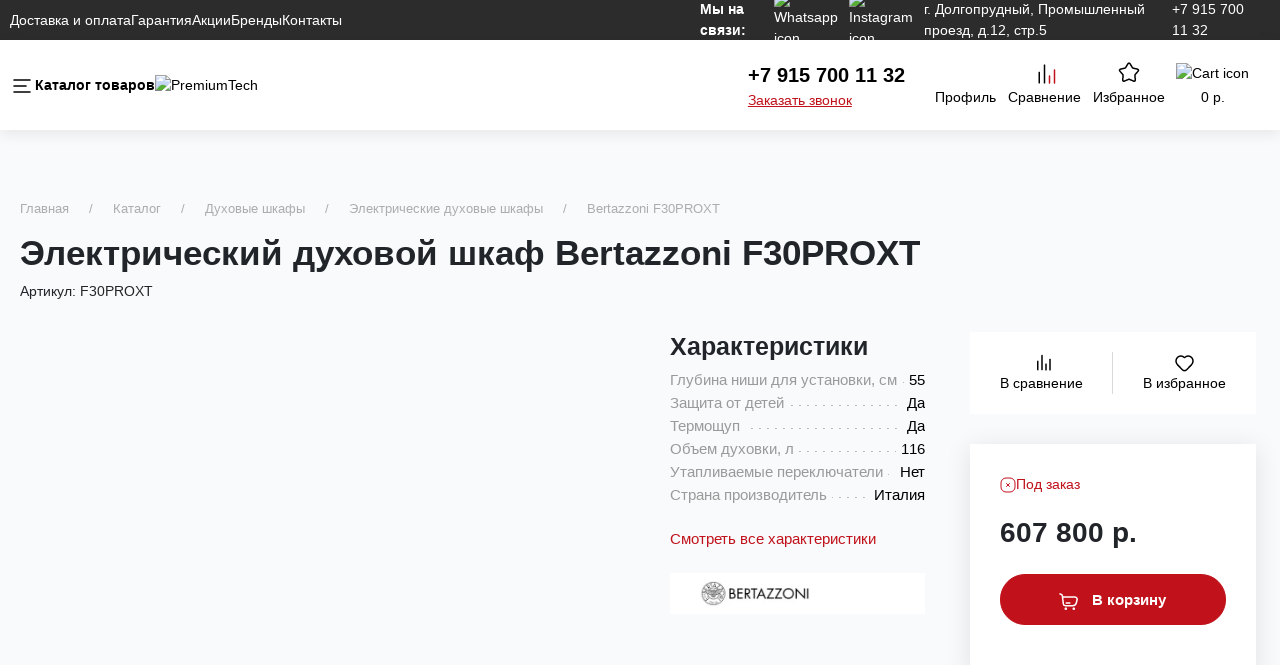

--- FILE ---
content_type: text/html; charset=utf-8
request_url: https://premiumtech.ru/catalog/duhovye-shkafy/elektricheskie-dukhovye-shkafy/f30proxt
body_size: 153102
content:
<!doctype html>
<html data-n-head-ssr lang="ru" data-n-head="%7B%22lang%22:%7B%22ssr%22:%22ru%22%7D%7D">
  <head >
    <title>Электрический духовой шкаф Bertazzoni F30PROXT купить за 607800.00 руб., Москва</title><meta data-n-head="ssr" charset="utf-8"><meta data-n-head="ssr" name="viewport" content="width=device-width, user-scalable=no, initial-scale=1.0, maximum-scale=1.0, minimum-scale=1.0"><meta data-n-head="ssr" name="format-detection" content="telephone=no"><meta data-n-head="ssr" name="google-site-verification" content="bzF09YZB5uAQ1jN1-ioOcftx7ouoeQp_ym3CSzNxESA"><meta data-n-head="ssr" property="og:url" content="https://premiumtech.ru/catalog/duhovye-shkafy/elektricheskie-dukhovye-shkafy/f30proxt"><meta data-n-head="ssr" data-hid="description" name="description" content="Интернет-магазин ПремиумТех предлагает Электрический духовой шкаф Bertazzoni F30PROXT купить за 607800.00 руб., Москва. Гарантия, рассрочка 0%. Описание, фото, отзывы. Звоните!"><meta data-n-head="ssr" data-hid="keywords" name="keywords" content="Электрический духовой шкаф Bertazzoni F30PROXT, Электрический духовой шкаф Bertazzoni F30PROXT купить, Электрический духовой шкаф Bertazzoni F30PROXT цена, Электрический духовой шкаф Bertazzoni F30PROXT Москва, Электрический духовой шкаф Bertazzoni F30PROXT купить Москва, Электрический духовой шкаф Bertazzoni F30PROXT цена Москва"><meta data-n-head="ssr" property="og:title" content="Электрический духовой шкаф Bertazzoni F30PROXT купить за 607800.00 руб., Москва"><meta data-n-head="ssr" property="og:description" content="Интернет-магазин ПремиумТех предлагает Электрический духовой шкаф Bertazzoni F30PROXT купить за 607800.00 руб., Москва. Гарантия, рассрочка 0%. Описание, фото, отзывы. Звоните!"><meta data-n-head="ssr" property="og:type" content="website"><meta data-n-head="ssr" property="og:image" content="https://premiumtech.ru/storage/catalog/products/cache/1196/768x768/6faee6e40f9227cd9afc4d30d9a5fd2e.jpg"><meta data-n-head="ssr" property="yandex-verification" content="a78403a7ec6807e3"><link data-n-head="ssr" rel="icon" type="image/png" href="/favicon/favicon.ico"><link data-n-head="ssr" rel="icon" type="image/svg+xml" href="/favicon/favicon.svg"><link data-n-head="ssr" href="https://mc.yandex.ru/metrika/tag.js" rel="preload" as="script"><link data-n-head="ssr" rel="canonical" href="https://premiumtech.ru/catalog/duhovye-shkafy/elektricheskie-dukhovye-shkafy/f30proxt"><link rel="preload" href="/_nuxt/7c720d1.js" as="script"><link rel="preload" href="/_nuxt/1b99a82.js" as="script"><link rel="preload" href="/_nuxt/c10e6f5.js" as="script"><link rel="preload" href="/_nuxt/9be2a92.js" as="script"><link rel="preload" href="/_nuxt/ecfee0e.js" as="script"><link rel="preload" href="/_nuxt/ce2e7f0.js" as="script"><link rel="preload" href="/_nuxt/5d00b70.js" as="script"><link rel="preload" href="/_nuxt/8d1fa2c.js" as="script"><link rel="preload" href="/_nuxt/01f2776.js" as="script"><link rel="preload" href="/_nuxt/aa27e50.js" as="script"><link rel="preload" href="/_nuxt/e996d1c.js" as="script"><link rel="preload" href="/_nuxt/e4bd80b.js" as="script"><style data-vue-ssr-id="71f83a6d:0 32df6d42:0 5c670272:0 5c670272:1 5c670272:2 36afbd52:0 3c4f8de3:0 64277bcc:0 ba1e5cf0:0">@charset "UTF-8";
/*!
 * Bootstrap  v5.2.0 (https://getbootstrap.com/)
 * Copyright 2011-2022 The Bootstrap Authors
 * Copyright 2011-2022 Twitter, Inc.
 * Licensed under MIT (https://github.com/twbs/bootstrap/blob/main/LICENSE)
 */
:root {
  --bs-blue: #0d6efd;
  --bs-indigo: #6610f2;
  --bs-purple: #6f42c1;
  --bs-pink: #d63384;
  --bs-red: #dc3545;
  --bs-orange: #fd7e14;
  --bs-yellow: #ffc107;
  --bs-green: #198754;
  --bs-teal: #20c997;
  --bs-cyan: #0dcaf0;
  --bs-black: #000;
  --bs-white: #fff;
  --bs-gray: #6c757d;
  --bs-gray-dark: #343a40;
  --bs-gray-100: #f8f9fa;
  --bs-gray-200: #e9ecef;
  --bs-gray-300: #dee2e6;
  --bs-gray-400: #ced4da;
  --bs-gray-500: #adb5bd;
  --bs-gray-600: #6c757d;
  --bs-gray-700: #495057;
  --bs-gray-800: #343a40;
  --bs-gray-900: #212529;
  --bs-primary: #0d6efd;
  --bs-secondary: #6c757d;
  --bs-success: #198754;
  --bs-info: #0dcaf0;
  --bs-warning: #ffc107;
  --bs-danger: #dc3545;
  --bs-light: #f8f9fa;
  --bs-dark: #212529;
  --bs-primary-rgb: 13, 110, 253;
  --bs-secondary-rgb: 108, 117, 125;
  --bs-success-rgb: 25, 135, 84;
  --bs-info-rgb: 13, 202, 240;
  --bs-warning-rgb: 255, 193, 7;
  --bs-danger-rgb: 220, 53, 69;
  --bs-light-rgb: 248, 249, 250;
  --bs-dark-rgb: 33, 37, 41;
  --bs-white-rgb: 255, 255, 255;
  --bs-black-rgb: 0, 0, 0;
  --bs-body-color-rgb: 33, 37, 41;
  --bs-body-bg-rgb: 255, 255, 255;
  --bs-font-sans-serif: system-ui, -apple-system, "Segoe UI", Roboto, "Helvetica Neue", "Noto Sans", "Liberation Sans", Arial, sans-serif, "Apple Color Emoji", "Segoe UI Emoji", "Segoe UI Symbol", "Noto Color Emoji";
  --bs-font-monospace: SFMono-Regular, Menlo, Monaco, Consolas, "Liberation Mono", "Courier New", monospace;
  --bs-gradient: linear-gradient(180deg, rgba(255, 255, 255, 0.15), rgba(255, 255, 255, 0));
  --bs-body-font-family: var(--bs-font-sans-serif);
  --bs-body-font-size: 1rem;
  --bs-body-font-weight: 400;
  --bs-body-line-height: 1.5;
  --bs-body-color: #212529;
  --bs-body-bg: #fff;
  --bs-border-width: 1px;
  --bs-border-style: solid;
  --bs-border-color: #dee2e6;
  --bs-border-color-translucent: rgba(0, 0, 0, 0.175);
  --bs-border-radius: 0.375rem;
  --bs-border-radius-sm: 0.25rem;
  --bs-border-radius-lg: 0.5rem;
  --bs-border-radius-xl: 1rem;
  --bs-border-radius-2xl: 2rem;
  --bs-border-radius-pill: 50rem;
  --bs-link-color: #0d6efd;
  --bs-link-hover-color: #0a58ca;
  --bs-code-color: #d63384;
  --bs-highlight-bg: #fff3cd;
}

*,
*::before,
*::after {
  box-sizing: border-box;
}

@media (prefers-reduced-motion: no-preference) {
  :root {
    scroll-behavior: smooth;
  }
}

body {
  margin: 0;
  font-family: var(--bs-body-font-family);
  font-size: var(--bs-body-font-size);
  font-weight: var(--bs-body-font-weight);
  line-height: var(--bs-body-line-height);
  color: var(--bs-body-color);
  text-align: var(--bs-body-text-align);
  background-color: var(--bs-body-bg);
  -webkit-text-size-adjust: 100%;
  -webkit-tap-highlight-color: rgba(0, 0, 0, 0);
}

hr {
  margin: 1rem 0;
  color: inherit;
  border: 0;
  border-top: 1px solid;
  opacity: 0.25;
}

h6, .h6, h5, .h5, h4, .h4, h3, .h3, h2, .h2, h1, .h1 {
  margin-top: 0;
  margin-bottom: 0.5rem;
  font-weight: 500;
  line-height: 1.2;
}

h1, .h1 {
  font-size: calc(1.375rem + 1.5vw);
}
@media (min-width: 1200px) {
  h1, .h1 {
    font-size: 2.5rem;
  }
}

h2, .h2 {
  font-size: calc(1.325rem + 0.9vw);
}
@media (min-width: 1200px) {
  h2, .h2 {
    font-size: 2rem;
  }
}

h3, .h3 {
  font-size: calc(1.3rem + 0.6vw);
}
@media (min-width: 1200px) {
  h3, .h3 {
    font-size: 1.75rem;
  }
}

h4, .h4 {
  font-size: calc(1.275rem + 0.3vw);
}
@media (min-width: 1200px) {
  h4, .h4 {
    font-size: 1.5rem;
  }
}

h5, .h5 {
  font-size: 1.25rem;
}

h6, .h6 {
  font-size: 1rem;
}

p {
  margin-top: 0;
  margin-bottom: 1rem;
}

abbr[title] {
  -webkit-text-decoration: underline dotted;
  text-decoration: underline dotted;
  cursor: help;
  -webkit-text-decoration-skip-ink: none;
  text-decoration-skip-ink: none;
}

address {
  margin-bottom: 1rem;
  font-style: normal;
  line-height: inherit;
}

ol,
ul {
  padding-left: 2rem;
}

ol,
ul,
dl {
  margin-top: 0;
  margin-bottom: 1rem;
}

ol ol,
ul ul,
ol ul,
ul ol {
  margin-bottom: 0;
}

dt {
  font-weight: 700;
}

dd {
  margin-bottom: 0.5rem;
  margin-left: 0;
}

blockquote {
  margin: 0 0 1rem;
}

b,
strong {
  font-weight: bolder;
}

small, .small {
  font-size: 0.875em;
}

mark, .mark {
  padding: 0.1875em;
  background-color: var(--bs-highlight-bg);
}

sub,
sup {
  position: relative;
  font-size: 0.75em;
  line-height: 0;
  vertical-align: baseline;
}

sub {
  bottom: -0.25em;
}

sup {
  top: -0.5em;
}

a {
  color: var(--bs-link-color);
  text-decoration: underline;
}
a:hover {
  color: var(--bs-link-hover-color);
}

a:not([href]):not([class]), a:not([href]):not([class]):hover {
  color: inherit;
  text-decoration: none;
}

pre,
code,
kbd,
samp {
  font-family: var(--bs-font-monospace);
  font-size: 1em;
}

pre {
  display: block;
  margin-top: 0;
  margin-bottom: 1rem;
  overflow: auto;
  font-size: 0.875em;
}
pre code {
  font-size: inherit;
  color: inherit;
  word-break: normal;
}

code {
  font-size: 0.875em;
  color: var(--bs-code-color);
  word-wrap: break-word;
}
a > code {
  color: inherit;
}

kbd {
  padding: 0.1875rem 0.375rem;
  font-size: 0.875em;
  color: var(--bs-body-bg);
  background-color: var(--bs-body-color);
  border-radius: 0.25rem;
}
kbd kbd {
  padding: 0;
  font-size: 1em;
}

figure {
  margin: 0 0 1rem;
}

img,
svg {
  vertical-align: middle;
}

table {
  caption-side: bottom;
  border-collapse: collapse;
}

caption {
  padding-top: 0.5rem;
  padding-bottom: 0.5rem;
  color: #6c757d;
  text-align: left;
}

th {
  text-align: inherit;
  text-align: -webkit-match-parent;
}

thead,
tbody,
tfoot,
tr,
td,
th {
  border-color: inherit;
  border-style: solid;
  border-width: 0;
}

label {
  display: inline-block;
}

button {
  border-radius: 0;
}

button:focus:not(:focus-visible) {
  outline: 0;
}

input,
button,
select,
optgroup,
textarea {
  margin: 0;
  font-family: inherit;
  font-size: inherit;
  line-height: inherit;
}

button,
select {
  text-transform: none;
}

[role=button] {
  cursor: pointer;
}

select {
  word-wrap: normal;
}
select:disabled {
  opacity: 1;
}

[list]:not([type=date]):not([type=datetime-local]):not([type=month]):not([type=week]):not([type=time])::-webkit-calendar-picker-indicator {
  display: none !important;
}

button,
[type=button],
[type=reset],
[type=submit] {
  -webkit-appearance: button;
}
button:not(:disabled),
[type=button]:not(:disabled),
[type=reset]:not(:disabled),
[type=submit]:not(:disabled) {
  cursor: pointer;
}

::-moz-focus-inner {
  padding: 0;
  border-style: none;
}

textarea {
  resize: vertical;
}

fieldset {
  min-width: 0;
  padding: 0;
  margin: 0;
  border: 0;
}

legend {
  float: left;
  width: 100%;
  padding: 0;
  margin-bottom: 0.5rem;
  font-size: calc(1.275rem + 0.3vw);
  line-height: inherit;
}
@media (min-width: 1200px) {
  legend {
    font-size: 1.5rem;
  }
}
legend + * {
  clear: left;
}

::-webkit-datetime-edit-fields-wrapper,
::-webkit-datetime-edit-text,
::-webkit-datetime-edit-minute,
::-webkit-datetime-edit-hour-field,
::-webkit-datetime-edit-day-field,
::-webkit-datetime-edit-month-field,
::-webkit-datetime-edit-year-field {
  padding: 0;
}

::-webkit-inner-spin-button {
  height: auto;
}

[type=search] {
  outline-offset: -2px;
  -webkit-appearance: textfield;
}

/* rtl:raw:
[type="tel"],
[type="url"],
[type="email"],
[type="number"] {
  direction: ltr;
}
*/
::-webkit-search-decoration {
  -webkit-appearance: none;
}

::-webkit-color-swatch-wrapper {
  padding: 0;
}

::-webkit-file-upload-button {
  font: inherit;
  -webkit-appearance: button;
}

::file-selector-button {
  font: inherit;
  -webkit-appearance: button;
}

output {
  display: inline-block;
}

iframe {
  border: 0;
}

summary {
  display: list-item;
  cursor: pointer;
}

progress {
  vertical-align: baseline;
}

[hidden] {
  display: none !important;
}

.lead {
  font-size: 1.25rem;
  font-weight: 300;
}

.display-1 {
  font-size: calc(1.625rem + 4.5vw);
  font-weight: 300;
  line-height: 1.2;
}
@media (min-width: 1200px) {
  .display-1 {
    font-size: 5rem;
  }
}

.display-2 {
  font-size: calc(1.575rem + 3.9vw);
  font-weight: 300;
  line-height: 1.2;
}
@media (min-width: 1200px) {
  .display-2 {
    font-size: 4.5rem;
  }
}

.display-3 {
  font-size: calc(1.525rem + 3.3vw);
  font-weight: 300;
  line-height: 1.2;
}
@media (min-width: 1200px) {
  .display-3 {
    font-size: 4rem;
  }
}

.display-4 {
  font-size: calc(1.475rem + 2.7vw);
  font-weight: 300;
  line-height: 1.2;
}
@media (min-width: 1200px) {
  .display-4 {
    font-size: 3.5rem;
  }
}

.display-5 {
  font-size: calc(1.425rem + 2.1vw);
  font-weight: 300;
  line-height: 1.2;
}
@media (min-width: 1200px) {
  .display-5 {
    font-size: 3rem;
  }
}

.display-6 {
  font-size: calc(1.375rem + 1.5vw);
  font-weight: 300;
  line-height: 1.2;
}
@media (min-width: 1200px) {
  .display-6 {
    font-size: 2.5rem;
  }
}

.list-unstyled {
  padding-left: 0;
  list-style: none;
}

.list-inline {
  padding-left: 0;
  list-style: none;
}

.list-inline-item {
  display: inline-block;
}
.list-inline-item:not(:last-child) {
  margin-right: 0.5rem;
}

.initialism {
  font-size: 0.875em;
  text-transform: uppercase;
}

.blockquote {
  margin-bottom: 1rem;
  font-size: 1.25rem;
}
.blockquote > :last-child {
  margin-bottom: 0;
}

.blockquote-footer {
  margin-top: -1rem;
  margin-bottom: 1rem;
  font-size: 0.875em;
  color: #6c757d;
}
.blockquote-footer::before {
  content: "— ";
}

.img-fluid {
  max-width: 100%;
  height: auto;
}

.img-thumbnail {
  padding: 0.25rem;
  background-color: #fff;
  border: 1px solid var(--bs-border-color);
  border-radius: 0.375rem;
  max-width: 100%;
  height: auto;
}

.figure {
  display: inline-block;
}

.figure-img {
  margin-bottom: 0.5rem;
  line-height: 1;
}

.figure-caption {
  font-size: 0.875em;
  color: #6c757d;
}

.container,
.container-fluid,
.container-xxl,
.container-xl,
.container-lg,
.container-md,
.container-sm {
  --bs-gutter-x: 1.5rem;
  --bs-gutter-y: 0;
  width: 100%;
  padding-right: calc(var(--bs-gutter-x) * 0.5);
  padding-left: calc(var(--bs-gutter-x) * 0.5);
  margin-right: auto;
  margin-left: auto;
}

@media (min-width: 576px) {
  .container-sm, .container {
    max-width: 540px;
  }
}
@media (min-width: 768px) {
  .container-md, .container-sm, .container {
    max-width: 720px;
  }
}
@media (min-width: 992px) {
  .container-lg, .container-md, .container-sm, .container {
    max-width: 960px;
  }
}
@media (min-width: 1200px) {
  .container-xl, .container-lg, .container-md, .container-sm, .container {
    max-width: 1140px;
  }
}
@media (min-width: 1400px) {
  .container-xxl, .container-xl, .container-lg, .container-md, .container-sm, .container {
    max-width: 1320px;
  }
}
.row {
  --bs-gutter-x: 1.5rem;
  --bs-gutter-y: 0;
  display: flex;
  flex-wrap: wrap;
  margin-top: calc(-1 * var(--bs-gutter-y));
  margin-right: calc(-0.5 * var(--bs-gutter-x));
  margin-left: calc(-0.5 * var(--bs-gutter-x));
}
.row > * {
  flex-shrink: 0;
  width: 100%;
  max-width: 100%;
  padding-right: calc(var(--bs-gutter-x) * 0.5);
  padding-left: calc(var(--bs-gutter-x) * 0.5);
  margin-top: var(--bs-gutter-y);
}

.col {
  flex: 1 0 0%;
}

.row-cols-auto > * {
  flex: 0 0 auto;
  width: auto;
}

.row-cols-1 > * {
  flex: 0 0 auto;
  width: 100%;
}

.row-cols-2 > * {
  flex: 0 0 auto;
  width: 50%;
}

.row-cols-3 > * {
  flex: 0 0 auto;
  width: 33.3333333333%;
}

.row-cols-4 > * {
  flex: 0 0 auto;
  width: 25%;
}

.row-cols-5 > * {
  flex: 0 0 auto;
  width: 20%;
}

.row-cols-6 > * {
  flex: 0 0 auto;
  width: 16.6666666667%;
}

.col-auto {
  flex: 0 0 auto;
  width: auto;
}

.col-1 {
  flex: 0 0 auto;
  width: 8.33333333%;
}

.col-2 {
  flex: 0 0 auto;
  width: 16.66666667%;
}

.col-3 {
  flex: 0 0 auto;
  width: 25%;
}

.col-4 {
  flex: 0 0 auto;
  width: 33.33333333%;
}

.col-5 {
  flex: 0 0 auto;
  width: 41.66666667%;
}

.col-6 {
  flex: 0 0 auto;
  width: 50%;
}

.col-7 {
  flex: 0 0 auto;
  width: 58.33333333%;
}

.col-8 {
  flex: 0 0 auto;
  width: 66.66666667%;
}

.col-9 {
  flex: 0 0 auto;
  width: 75%;
}

.col-10 {
  flex: 0 0 auto;
  width: 83.33333333%;
}

.col-11 {
  flex: 0 0 auto;
  width: 91.66666667%;
}

.col-12 {
  flex: 0 0 auto;
  width: 100%;
}

.offset-1 {
  margin-left: 8.33333333%;
}

.offset-2 {
  margin-left: 16.66666667%;
}

.offset-3 {
  margin-left: 25%;
}

.offset-4 {
  margin-left: 33.33333333%;
}

.offset-5 {
  margin-left: 41.66666667%;
}

.offset-6 {
  margin-left: 50%;
}

.offset-7 {
  margin-left: 58.33333333%;
}

.offset-8 {
  margin-left: 66.66666667%;
}

.offset-9 {
  margin-left: 75%;
}

.offset-10 {
  margin-left: 83.33333333%;
}

.offset-11 {
  margin-left: 91.66666667%;
}

.g-0,
.gx-0 {
  --bs-gutter-x: 0;
}

.g-0,
.gy-0 {
  --bs-gutter-y: 0;
}

.g-1,
.gx-1 {
  --bs-gutter-x: 0.25rem;
}

.g-1,
.gy-1 {
  --bs-gutter-y: 0.25rem;
}

.g-2,
.gx-2 {
  --bs-gutter-x: 0.5rem;
}

.g-2,
.gy-2 {
  --bs-gutter-y: 0.5rem;
}

.g-3,
.gx-3 {
  --bs-gutter-x: 1rem;
}

.g-3,
.gy-3 {
  --bs-gutter-y: 1rem;
}

.g-4,
.gx-4 {
  --bs-gutter-x: 1.5rem;
}

.g-4,
.gy-4 {
  --bs-gutter-y: 1.5rem;
}

.g-5,
.gx-5 {
  --bs-gutter-x: 3rem;
}

.g-5,
.gy-5 {
  --bs-gutter-y: 3rem;
}

@media (min-width: 576px) {
  .col-sm {
    flex: 1 0 0%;
  }
  .row-cols-sm-auto > * {
    flex: 0 0 auto;
    width: auto;
  }
  .row-cols-sm-1 > * {
    flex: 0 0 auto;
    width: 100%;
  }
  .row-cols-sm-2 > * {
    flex: 0 0 auto;
    width: 50%;
  }
  .row-cols-sm-3 > * {
    flex: 0 0 auto;
    width: 33.3333333333%;
  }
  .row-cols-sm-4 > * {
    flex: 0 0 auto;
    width: 25%;
  }
  .row-cols-sm-5 > * {
    flex: 0 0 auto;
    width: 20%;
  }
  .row-cols-sm-6 > * {
    flex: 0 0 auto;
    width: 16.6666666667%;
  }
  .col-sm-auto {
    flex: 0 0 auto;
    width: auto;
  }
  .col-sm-1 {
    flex: 0 0 auto;
    width: 8.33333333%;
  }
  .col-sm-2 {
    flex: 0 0 auto;
    width: 16.66666667%;
  }
  .col-sm-3 {
    flex: 0 0 auto;
    width: 25%;
  }
  .col-sm-4 {
    flex: 0 0 auto;
    width: 33.33333333%;
  }
  .col-sm-5 {
    flex: 0 0 auto;
    width: 41.66666667%;
  }
  .col-sm-6 {
    flex: 0 0 auto;
    width: 50%;
  }
  .col-sm-7 {
    flex: 0 0 auto;
    width: 58.33333333%;
  }
  .col-sm-8 {
    flex: 0 0 auto;
    width: 66.66666667%;
  }
  .col-sm-9 {
    flex: 0 0 auto;
    width: 75%;
  }
  .col-sm-10 {
    flex: 0 0 auto;
    width: 83.33333333%;
  }
  .col-sm-11 {
    flex: 0 0 auto;
    width: 91.66666667%;
  }
  .col-sm-12 {
    flex: 0 0 auto;
    width: 100%;
  }
  .offset-sm-0 {
    margin-left: 0;
  }
  .offset-sm-1 {
    margin-left: 8.33333333%;
  }
  .offset-sm-2 {
    margin-left: 16.66666667%;
  }
  .offset-sm-3 {
    margin-left: 25%;
  }
  .offset-sm-4 {
    margin-left: 33.33333333%;
  }
  .offset-sm-5 {
    margin-left: 41.66666667%;
  }
  .offset-sm-6 {
    margin-left: 50%;
  }
  .offset-sm-7 {
    margin-left: 58.33333333%;
  }
  .offset-sm-8 {
    margin-left: 66.66666667%;
  }
  .offset-sm-9 {
    margin-left: 75%;
  }
  .offset-sm-10 {
    margin-left: 83.33333333%;
  }
  .offset-sm-11 {
    margin-left: 91.66666667%;
  }
  .g-sm-0,
.gx-sm-0 {
    --bs-gutter-x: 0;
  }
  .g-sm-0,
.gy-sm-0 {
    --bs-gutter-y: 0;
  }
  .g-sm-1,
.gx-sm-1 {
    --bs-gutter-x: 0.25rem;
  }
  .g-sm-1,
.gy-sm-1 {
    --bs-gutter-y: 0.25rem;
  }
  .g-sm-2,
.gx-sm-2 {
    --bs-gutter-x: 0.5rem;
  }
  .g-sm-2,
.gy-sm-2 {
    --bs-gutter-y: 0.5rem;
  }
  .g-sm-3,
.gx-sm-3 {
    --bs-gutter-x: 1rem;
  }
  .g-sm-3,
.gy-sm-3 {
    --bs-gutter-y: 1rem;
  }
  .g-sm-4,
.gx-sm-4 {
    --bs-gutter-x: 1.5rem;
  }
  .g-sm-4,
.gy-sm-4 {
    --bs-gutter-y: 1.5rem;
  }
  .g-sm-5,
.gx-sm-5 {
    --bs-gutter-x: 3rem;
  }
  .g-sm-5,
.gy-sm-5 {
    --bs-gutter-y: 3rem;
  }
}
@media (min-width: 768px) {
  .col-md {
    flex: 1 0 0%;
  }
  .row-cols-md-auto > * {
    flex: 0 0 auto;
    width: auto;
  }
  .row-cols-md-1 > * {
    flex: 0 0 auto;
    width: 100%;
  }
  .row-cols-md-2 > * {
    flex: 0 0 auto;
    width: 50%;
  }
  .row-cols-md-3 > * {
    flex: 0 0 auto;
    width: 33.3333333333%;
  }
  .row-cols-md-4 > * {
    flex: 0 0 auto;
    width: 25%;
  }
  .row-cols-md-5 > * {
    flex: 0 0 auto;
    width: 20%;
  }
  .row-cols-md-6 > * {
    flex: 0 0 auto;
    width: 16.6666666667%;
  }
  .col-md-auto {
    flex: 0 0 auto;
    width: auto;
  }
  .col-md-1 {
    flex: 0 0 auto;
    width: 8.33333333%;
  }
  .col-md-2 {
    flex: 0 0 auto;
    width: 16.66666667%;
  }
  .col-md-3 {
    flex: 0 0 auto;
    width: 25%;
  }
  .col-md-4 {
    flex: 0 0 auto;
    width: 33.33333333%;
  }
  .col-md-5 {
    flex: 0 0 auto;
    width: 41.66666667%;
  }
  .col-md-6 {
    flex: 0 0 auto;
    width: 50%;
  }
  .col-md-7 {
    flex: 0 0 auto;
    width: 58.33333333%;
  }
  .col-md-8 {
    flex: 0 0 auto;
    width: 66.66666667%;
  }
  .col-md-9 {
    flex: 0 0 auto;
    width: 75%;
  }
  .col-md-10 {
    flex: 0 0 auto;
    width: 83.33333333%;
  }
  .col-md-11 {
    flex: 0 0 auto;
    width: 91.66666667%;
  }
  .col-md-12 {
    flex: 0 0 auto;
    width: 100%;
  }
  .offset-md-0 {
    margin-left: 0;
  }
  .offset-md-1 {
    margin-left: 8.33333333%;
  }
  .offset-md-2 {
    margin-left: 16.66666667%;
  }
  .offset-md-3 {
    margin-left: 25%;
  }
  .offset-md-4 {
    margin-left: 33.33333333%;
  }
  .offset-md-5 {
    margin-left: 41.66666667%;
  }
  .offset-md-6 {
    margin-left: 50%;
  }
  .offset-md-7 {
    margin-left: 58.33333333%;
  }
  .offset-md-8 {
    margin-left: 66.66666667%;
  }
  .offset-md-9 {
    margin-left: 75%;
  }
  .offset-md-10 {
    margin-left: 83.33333333%;
  }
  .offset-md-11 {
    margin-left: 91.66666667%;
  }
  .g-md-0,
.gx-md-0 {
    --bs-gutter-x: 0;
  }
  .g-md-0,
.gy-md-0 {
    --bs-gutter-y: 0;
  }
  .g-md-1,
.gx-md-1 {
    --bs-gutter-x: 0.25rem;
  }
  .g-md-1,
.gy-md-1 {
    --bs-gutter-y: 0.25rem;
  }
  .g-md-2,
.gx-md-2 {
    --bs-gutter-x: 0.5rem;
  }
  .g-md-2,
.gy-md-2 {
    --bs-gutter-y: 0.5rem;
  }
  .g-md-3,
.gx-md-3 {
    --bs-gutter-x: 1rem;
  }
  .g-md-3,
.gy-md-3 {
    --bs-gutter-y: 1rem;
  }
  .g-md-4,
.gx-md-4 {
    --bs-gutter-x: 1.5rem;
  }
  .g-md-4,
.gy-md-4 {
    --bs-gutter-y: 1.5rem;
  }
  .g-md-5,
.gx-md-5 {
    --bs-gutter-x: 3rem;
  }
  .g-md-5,
.gy-md-5 {
    --bs-gutter-y: 3rem;
  }
}
@media (min-width: 992px) {
  .col-lg {
    flex: 1 0 0%;
  }
  .row-cols-lg-auto > * {
    flex: 0 0 auto;
    width: auto;
  }
  .row-cols-lg-1 > * {
    flex: 0 0 auto;
    width: 100%;
  }
  .row-cols-lg-2 > * {
    flex: 0 0 auto;
    width: 50%;
  }
  .row-cols-lg-3 > * {
    flex: 0 0 auto;
    width: 33.3333333333%;
  }
  .row-cols-lg-4 > * {
    flex: 0 0 auto;
    width: 25%;
  }
  .row-cols-lg-5 > * {
    flex: 0 0 auto;
    width: 20%;
  }
  .row-cols-lg-6 > * {
    flex: 0 0 auto;
    width: 16.6666666667%;
  }
  .col-lg-auto {
    flex: 0 0 auto;
    width: auto;
  }
  .col-lg-1 {
    flex: 0 0 auto;
    width: 8.33333333%;
  }
  .col-lg-2 {
    flex: 0 0 auto;
    width: 16.66666667%;
  }
  .col-lg-3 {
    flex: 0 0 auto;
    width: 25%;
  }
  .col-lg-4 {
    flex: 0 0 auto;
    width: 33.33333333%;
  }
  .col-lg-5 {
    flex: 0 0 auto;
    width: 41.66666667%;
  }
  .col-lg-6 {
    flex: 0 0 auto;
    width: 50%;
  }
  .col-lg-7 {
    flex: 0 0 auto;
    width: 58.33333333%;
  }
  .col-lg-8 {
    flex: 0 0 auto;
    width: 66.66666667%;
  }
  .col-lg-9 {
    flex: 0 0 auto;
    width: 75%;
  }
  .col-lg-10 {
    flex: 0 0 auto;
    width: 83.33333333%;
  }
  .col-lg-11 {
    flex: 0 0 auto;
    width: 91.66666667%;
  }
  .col-lg-12 {
    flex: 0 0 auto;
    width: 100%;
  }
  .offset-lg-0 {
    margin-left: 0;
  }
  .offset-lg-1 {
    margin-left: 8.33333333%;
  }
  .offset-lg-2 {
    margin-left: 16.66666667%;
  }
  .offset-lg-3 {
    margin-left: 25%;
  }
  .offset-lg-4 {
    margin-left: 33.33333333%;
  }
  .offset-lg-5 {
    margin-left: 41.66666667%;
  }
  .offset-lg-6 {
    margin-left: 50%;
  }
  .offset-lg-7 {
    margin-left: 58.33333333%;
  }
  .offset-lg-8 {
    margin-left: 66.66666667%;
  }
  .offset-lg-9 {
    margin-left: 75%;
  }
  .offset-lg-10 {
    margin-left: 83.33333333%;
  }
  .offset-lg-11 {
    margin-left: 91.66666667%;
  }
  .g-lg-0,
.gx-lg-0 {
    --bs-gutter-x: 0;
  }
  .g-lg-0,
.gy-lg-0 {
    --bs-gutter-y: 0;
  }
  .g-lg-1,
.gx-lg-1 {
    --bs-gutter-x: 0.25rem;
  }
  .g-lg-1,
.gy-lg-1 {
    --bs-gutter-y: 0.25rem;
  }
  .g-lg-2,
.gx-lg-2 {
    --bs-gutter-x: 0.5rem;
  }
  .g-lg-2,
.gy-lg-2 {
    --bs-gutter-y: 0.5rem;
  }
  .g-lg-3,
.gx-lg-3 {
    --bs-gutter-x: 1rem;
  }
  .g-lg-3,
.gy-lg-3 {
    --bs-gutter-y: 1rem;
  }
  .g-lg-4,
.gx-lg-4 {
    --bs-gutter-x: 1.5rem;
  }
  .g-lg-4,
.gy-lg-4 {
    --bs-gutter-y: 1.5rem;
  }
  .g-lg-5,
.gx-lg-5 {
    --bs-gutter-x: 3rem;
  }
  .g-lg-5,
.gy-lg-5 {
    --bs-gutter-y: 3rem;
  }
}
@media (min-width: 1200px) {
  .col-xl {
    flex: 1 0 0%;
  }
  .row-cols-xl-auto > * {
    flex: 0 0 auto;
    width: auto;
  }
  .row-cols-xl-1 > * {
    flex: 0 0 auto;
    width: 100%;
  }
  .row-cols-xl-2 > * {
    flex: 0 0 auto;
    width: 50%;
  }
  .row-cols-xl-3 > * {
    flex: 0 0 auto;
    width: 33.3333333333%;
  }
  .row-cols-xl-4 > * {
    flex: 0 0 auto;
    width: 25%;
  }
  .row-cols-xl-5 > * {
    flex: 0 0 auto;
    width: 20%;
  }
  .row-cols-xl-6 > * {
    flex: 0 0 auto;
    width: 16.6666666667%;
  }
  .col-xl-auto {
    flex: 0 0 auto;
    width: auto;
  }
  .col-xl-1 {
    flex: 0 0 auto;
    width: 8.33333333%;
  }
  .col-xl-2 {
    flex: 0 0 auto;
    width: 16.66666667%;
  }
  .col-xl-3 {
    flex: 0 0 auto;
    width: 25%;
  }
  .col-xl-4 {
    flex: 0 0 auto;
    width: 33.33333333%;
  }
  .col-xl-5 {
    flex: 0 0 auto;
    width: 41.66666667%;
  }
  .col-xl-6 {
    flex: 0 0 auto;
    width: 50%;
  }
  .col-xl-7 {
    flex: 0 0 auto;
    width: 58.33333333%;
  }
  .col-xl-8 {
    flex: 0 0 auto;
    width: 66.66666667%;
  }
  .col-xl-9 {
    flex: 0 0 auto;
    width: 75%;
  }
  .col-xl-10 {
    flex: 0 0 auto;
    width: 83.33333333%;
  }
  .col-xl-11 {
    flex: 0 0 auto;
    width: 91.66666667%;
  }
  .col-xl-12 {
    flex: 0 0 auto;
    width: 100%;
  }
  .offset-xl-0 {
    margin-left: 0;
  }
  .offset-xl-1 {
    margin-left: 8.33333333%;
  }
  .offset-xl-2 {
    margin-left: 16.66666667%;
  }
  .offset-xl-3 {
    margin-left: 25%;
  }
  .offset-xl-4 {
    margin-left: 33.33333333%;
  }
  .offset-xl-5 {
    margin-left: 41.66666667%;
  }
  .offset-xl-6 {
    margin-left: 50%;
  }
  .offset-xl-7 {
    margin-left: 58.33333333%;
  }
  .offset-xl-8 {
    margin-left: 66.66666667%;
  }
  .offset-xl-9 {
    margin-left: 75%;
  }
  .offset-xl-10 {
    margin-left: 83.33333333%;
  }
  .offset-xl-11 {
    margin-left: 91.66666667%;
  }
  .g-xl-0,
.gx-xl-0 {
    --bs-gutter-x: 0;
  }
  .g-xl-0,
.gy-xl-0 {
    --bs-gutter-y: 0;
  }
  .g-xl-1,
.gx-xl-1 {
    --bs-gutter-x: 0.25rem;
  }
  .g-xl-1,
.gy-xl-1 {
    --bs-gutter-y: 0.25rem;
  }
  .g-xl-2,
.gx-xl-2 {
    --bs-gutter-x: 0.5rem;
  }
  .g-xl-2,
.gy-xl-2 {
    --bs-gutter-y: 0.5rem;
  }
  .g-xl-3,
.gx-xl-3 {
    --bs-gutter-x: 1rem;
  }
  .g-xl-3,
.gy-xl-3 {
    --bs-gutter-y: 1rem;
  }
  .g-xl-4,
.gx-xl-4 {
    --bs-gutter-x: 1.5rem;
  }
  .g-xl-4,
.gy-xl-4 {
    --bs-gutter-y: 1.5rem;
  }
  .g-xl-5,
.gx-xl-5 {
    --bs-gutter-x: 3rem;
  }
  .g-xl-5,
.gy-xl-5 {
    --bs-gutter-y: 3rem;
  }
}
@media (min-width: 1400px) {
  .col-xxl {
    flex: 1 0 0%;
  }
  .row-cols-xxl-auto > * {
    flex: 0 0 auto;
    width: auto;
  }
  .row-cols-xxl-1 > * {
    flex: 0 0 auto;
    width: 100%;
  }
  .row-cols-xxl-2 > * {
    flex: 0 0 auto;
    width: 50%;
  }
  .row-cols-xxl-3 > * {
    flex: 0 0 auto;
    width: 33.3333333333%;
  }
  .row-cols-xxl-4 > * {
    flex: 0 0 auto;
    width: 25%;
  }
  .row-cols-xxl-5 > * {
    flex: 0 0 auto;
    width: 20%;
  }
  .row-cols-xxl-6 > * {
    flex: 0 0 auto;
    width: 16.6666666667%;
  }
  .col-xxl-auto {
    flex: 0 0 auto;
    width: auto;
  }
  .col-xxl-1 {
    flex: 0 0 auto;
    width: 8.33333333%;
  }
  .col-xxl-2 {
    flex: 0 0 auto;
    width: 16.66666667%;
  }
  .col-xxl-3 {
    flex: 0 0 auto;
    width: 25%;
  }
  .col-xxl-4 {
    flex: 0 0 auto;
    width: 33.33333333%;
  }
  .col-xxl-5 {
    flex: 0 0 auto;
    width: 41.66666667%;
  }
  .col-xxl-6 {
    flex: 0 0 auto;
    width: 50%;
  }
  .col-xxl-7 {
    flex: 0 0 auto;
    width: 58.33333333%;
  }
  .col-xxl-8 {
    flex: 0 0 auto;
    width: 66.66666667%;
  }
  .col-xxl-9 {
    flex: 0 0 auto;
    width: 75%;
  }
  .col-xxl-10 {
    flex: 0 0 auto;
    width: 83.33333333%;
  }
  .col-xxl-11 {
    flex: 0 0 auto;
    width: 91.66666667%;
  }
  .col-xxl-12 {
    flex: 0 0 auto;
    width: 100%;
  }
  .offset-xxl-0 {
    margin-left: 0;
  }
  .offset-xxl-1 {
    margin-left: 8.33333333%;
  }
  .offset-xxl-2 {
    margin-left: 16.66666667%;
  }
  .offset-xxl-3 {
    margin-left: 25%;
  }
  .offset-xxl-4 {
    margin-left: 33.33333333%;
  }
  .offset-xxl-5 {
    margin-left: 41.66666667%;
  }
  .offset-xxl-6 {
    margin-left: 50%;
  }
  .offset-xxl-7 {
    margin-left: 58.33333333%;
  }
  .offset-xxl-8 {
    margin-left: 66.66666667%;
  }
  .offset-xxl-9 {
    margin-left: 75%;
  }
  .offset-xxl-10 {
    margin-left: 83.33333333%;
  }
  .offset-xxl-11 {
    margin-left: 91.66666667%;
  }
  .g-xxl-0,
.gx-xxl-0 {
    --bs-gutter-x: 0;
  }
  .g-xxl-0,
.gy-xxl-0 {
    --bs-gutter-y: 0;
  }
  .g-xxl-1,
.gx-xxl-1 {
    --bs-gutter-x: 0.25rem;
  }
  .g-xxl-1,
.gy-xxl-1 {
    --bs-gutter-y: 0.25rem;
  }
  .g-xxl-2,
.gx-xxl-2 {
    --bs-gutter-x: 0.5rem;
  }
  .g-xxl-2,
.gy-xxl-2 {
    --bs-gutter-y: 0.5rem;
  }
  .g-xxl-3,
.gx-xxl-3 {
    --bs-gutter-x: 1rem;
  }
  .g-xxl-3,
.gy-xxl-3 {
    --bs-gutter-y: 1rem;
  }
  .g-xxl-4,
.gx-xxl-4 {
    --bs-gutter-x: 1.5rem;
  }
  .g-xxl-4,
.gy-xxl-4 {
    --bs-gutter-y: 1.5rem;
  }
  .g-xxl-5,
.gx-xxl-5 {
    --bs-gutter-x: 3rem;
  }
  .g-xxl-5,
.gy-xxl-5 {
    --bs-gutter-y: 3rem;
  }
}
.table {
  --bs-table-color: var(--bs-body-color);
  --bs-table-bg: transparent;
  --bs-table-border-color: var(--bs-border-color);
  --bs-table-accent-bg: transparent;
  --bs-table-striped-color: var(--bs-body-color);
  --bs-table-striped-bg: rgba(0, 0, 0, 0.05);
  --bs-table-active-color: var(--bs-body-color);
  --bs-table-active-bg: rgba(0, 0, 0, 0.1);
  --bs-table-hover-color: var(--bs-body-color);
  --bs-table-hover-bg: rgba(0, 0, 0, 0.075);
  width: 100%;
  margin-bottom: 1rem;
  color: var(--bs-table-color);
  vertical-align: top;
  border-color: var(--bs-table-border-color);
}
.table > :not(caption) > * > * {
  padding: 0.5rem 0.5rem;
  background-color: var(--bs-table-bg);
  border-bottom-width: 1px;
  box-shadow: inset 0 0 0 9999px var(--bs-table-accent-bg);
}
.table > tbody {
  vertical-align: inherit;
}
.table > thead {
  vertical-align: bottom;
}

.table-group-divider {
  border-top: 2px solid currentcolor;
}

.caption-top {
  caption-side: top;
}

.table-sm > :not(caption) > * > * {
  padding: 0.25rem 0.25rem;
}

.table-bordered > :not(caption) > * {
  border-width: 1px 0;
}
.table-bordered > :not(caption) > * > * {
  border-width: 0 1px;
}

.table-borderless > :not(caption) > * > * {
  border-bottom-width: 0;
}
.table-borderless > :not(:first-child) {
  border-top-width: 0;
}

.table-striped > tbody > tr:nth-of-type(odd) > * {
  --bs-table-accent-bg: var(--bs-table-striped-bg);
  color: var(--bs-table-striped-color);
}

.table-striped-columns > :not(caption) > tr > :nth-child(even) {
  --bs-table-accent-bg: var(--bs-table-striped-bg);
  color: var(--bs-table-striped-color);
}

.table-active {
  --bs-table-accent-bg: var(--bs-table-active-bg);
  color: var(--bs-table-active-color);
}

.table-hover > tbody > tr:hover > * {
  --bs-table-accent-bg: var(--bs-table-hover-bg);
  color: var(--bs-table-hover-color);
}

.table-primary {
  --bs-table-color: #000;
  --bs-table-bg: #cfe2ff;
  --bs-table-border-color: #bacbe6;
  --bs-table-striped-bg: #c5d7f2;
  --bs-table-striped-color: #000;
  --bs-table-active-bg: #bacbe6;
  --bs-table-active-color: #000;
  --bs-table-hover-bg: #bfd1ec;
  --bs-table-hover-color: #000;
  color: var(--bs-table-color);
  border-color: var(--bs-table-border-color);
}

.table-secondary {
  --bs-table-color: #000;
  --bs-table-bg: #e2e3e5;
  --bs-table-border-color: #cbccce;
  --bs-table-striped-bg: #d7d8da;
  --bs-table-striped-color: #000;
  --bs-table-active-bg: #cbccce;
  --bs-table-active-color: #000;
  --bs-table-hover-bg: #d1d2d4;
  --bs-table-hover-color: #000;
  color: var(--bs-table-color);
  border-color: var(--bs-table-border-color);
}

.table-success {
  --bs-table-color: #000;
  --bs-table-bg: #d1e7dd;
  --bs-table-border-color: #bcd0c7;
  --bs-table-striped-bg: #c7dbd2;
  --bs-table-striped-color: #000;
  --bs-table-active-bg: #bcd0c7;
  --bs-table-active-color: #000;
  --bs-table-hover-bg: #c1d6cc;
  --bs-table-hover-color: #000;
  color: var(--bs-table-color);
  border-color: var(--bs-table-border-color);
}

.table-info {
  --bs-table-color: #000;
  --bs-table-bg: #cff4fc;
  --bs-table-border-color: #badce3;
  --bs-table-striped-bg: #c5e8ef;
  --bs-table-striped-color: #000;
  --bs-table-active-bg: #badce3;
  --bs-table-active-color: #000;
  --bs-table-hover-bg: #bfe2e9;
  --bs-table-hover-color: #000;
  color: var(--bs-table-color);
  border-color: var(--bs-table-border-color);
}

.table-warning {
  --bs-table-color: #000;
  --bs-table-bg: #fff3cd;
  --bs-table-border-color: #e6dbb9;
  --bs-table-striped-bg: #f2e7c3;
  --bs-table-striped-color: #000;
  --bs-table-active-bg: #e6dbb9;
  --bs-table-active-color: #000;
  --bs-table-hover-bg: #ece1be;
  --bs-table-hover-color: #000;
  color: var(--bs-table-color);
  border-color: var(--bs-table-border-color);
}

.table-danger {
  --bs-table-color: #000;
  --bs-table-bg: #f8d7da;
  --bs-table-border-color: #dfc2c4;
  --bs-table-striped-bg: #eccccf;
  --bs-table-striped-color: #000;
  --bs-table-active-bg: #dfc2c4;
  --bs-table-active-color: #000;
  --bs-table-hover-bg: #e5c7ca;
  --bs-table-hover-color: #000;
  color: var(--bs-table-color);
  border-color: var(--bs-table-border-color);
}

.table-light {
  --bs-table-color: #000;
  --bs-table-bg: #f8f9fa;
  --bs-table-border-color: #dfe0e1;
  --bs-table-striped-bg: #ecedee;
  --bs-table-striped-color: #000;
  --bs-table-active-bg: #dfe0e1;
  --bs-table-active-color: #000;
  --bs-table-hover-bg: #e5e6e7;
  --bs-table-hover-color: #000;
  color: var(--bs-table-color);
  border-color: var(--bs-table-border-color);
}

.table-dark {
  --bs-table-color: #fff;
  --bs-table-bg: #212529;
  --bs-table-border-color: #373b3e;
  --bs-table-striped-bg: #2c3034;
  --bs-table-striped-color: #fff;
  --bs-table-active-bg: #373b3e;
  --bs-table-active-color: #fff;
  --bs-table-hover-bg: #323539;
  --bs-table-hover-color: #fff;
  color: var(--bs-table-color);
  border-color: var(--bs-table-border-color);
}

.table-responsive {
  overflow-x: auto;
  -webkit-overflow-scrolling: touch;
}

@media (max-width: 575.98px) {
  .table-responsive-sm {
    overflow-x: auto;
    -webkit-overflow-scrolling: touch;
  }
}
@media (max-width: 767.98px) {
  .table-responsive-md {
    overflow-x: auto;
    -webkit-overflow-scrolling: touch;
  }
}
@media (max-width: 991.98px) {
  .table-responsive-lg {
    overflow-x: auto;
    -webkit-overflow-scrolling: touch;
  }
}
@media (max-width: 1199.98px) {
  .table-responsive-xl {
    overflow-x: auto;
    -webkit-overflow-scrolling: touch;
  }
}
@media (max-width: 1399.98px) {
  .table-responsive-xxl {
    overflow-x: auto;
    -webkit-overflow-scrolling: touch;
  }
}
.form-label {
  margin-bottom: 0.5rem;
}

.col-form-label {
  padding-top: calc(0.375rem + 1px);
  padding-bottom: calc(0.375rem + 1px);
  margin-bottom: 0;
  font-size: inherit;
  line-height: 1.5;
}

.col-form-label-lg {
  padding-top: calc(0.5rem + 1px);
  padding-bottom: calc(0.5rem + 1px);
  font-size: 1.25rem;
}

.col-form-label-sm {
  padding-top: calc(0.25rem + 1px);
  padding-bottom: calc(0.25rem + 1px);
  font-size: 0.875rem;
}

.form-text {
  margin-top: 0.25rem;
  font-size: 0.875em;
  color: #6c757d;
}

.form-control {
  display: block;
  width: 100%;
  padding: 0.375rem 0.75rem;
  font-size: 1rem;
  font-weight: 400;
  line-height: 1.5;
  color: #212529;
  background-color: #fff;
  background-clip: padding-box;
  border: 1px solid #ced4da;
  -webkit-appearance: none;
  -moz-appearance: none;
  appearance: none;
  border-radius: 0.375rem;
  transition: border-color 0.15s ease-in-out, box-shadow 0.15s ease-in-out;
}
@media (prefers-reduced-motion: reduce) {
  .form-control {
    transition: none;
  }
}
.form-control[type=file] {
  overflow: hidden;
}
.form-control[type=file]:not(:disabled):not([readonly]) {
  cursor: pointer;
}
.form-control:focus {
  color: #212529;
  background-color: #fff;
  border-color: #86b7fe;
  outline: 0;
  box-shadow: 0 0 0 0.25rem rgba(13, 110, 253, 0.25);
}
.form-control::-webkit-date-and-time-value {
  height: 1.5em;
}
.form-control::-moz-placeholder {
  color: #6c757d;
  opacity: 1;
}
.form-control::placeholder {
  color: #6c757d;
  opacity: 1;
}
.form-control:disabled {
  background-color: #e9ecef;
  opacity: 1;
}
.form-control::-webkit-file-upload-button {
  padding: 0.375rem 0.75rem;
  margin: -0.375rem -0.75rem;
  -webkit-margin-end: 0.75rem;
  margin-inline-end: 0.75rem;
  color: #212529;
  background-color: #e9ecef;
  pointer-events: none;
  border-color: inherit;
  border-style: solid;
  border-width: 0;
  border-inline-end-width: 1px;
  border-radius: 0;
  -webkit-transition: color 0.15s ease-in-out, background-color 0.15s ease-in-out, border-color 0.15s ease-in-out, box-shadow 0.15s ease-in-out;
  transition: color 0.15s ease-in-out, background-color 0.15s ease-in-out, border-color 0.15s ease-in-out, box-shadow 0.15s ease-in-out;
}
.form-control::file-selector-button {
  padding: 0.375rem 0.75rem;
  margin: -0.375rem -0.75rem;
  -webkit-margin-end: 0.75rem;
  margin-inline-end: 0.75rem;
  color: #212529;
  background-color: #e9ecef;
  pointer-events: none;
  border-color: inherit;
  border-style: solid;
  border-width: 0;
  border-inline-end-width: 1px;
  border-radius: 0;
  transition: color 0.15s ease-in-out, background-color 0.15s ease-in-out, border-color 0.15s ease-in-out, box-shadow 0.15s ease-in-out;
}
@media (prefers-reduced-motion: reduce) {
  .form-control::-webkit-file-upload-button {
    -webkit-transition: none;
    transition: none;
  }
  .form-control::file-selector-button {
    transition: none;
  }
}
.form-control:hover:not(:disabled):not([readonly])::-webkit-file-upload-button {
  background-color: #dde0e3;
}
.form-control:hover:not(:disabled):not([readonly])::file-selector-button {
  background-color: #dde0e3;
}

.form-control-plaintext {
  display: block;
  width: 100%;
  padding: 0.375rem 0;
  margin-bottom: 0;
  line-height: 1.5;
  color: #212529;
  background-color: transparent;
  border: solid transparent;
  border-width: 1px 0;
}
.form-control-plaintext:focus {
  outline: 0;
}
.form-control-plaintext.form-control-sm, .form-control-plaintext.form-control-lg {
  padding-right: 0;
  padding-left: 0;
}

.form-control-sm {
  min-height: calc(1.5em + 0.5rem + 2px);
  padding: 0.25rem 0.5rem;
  font-size: 0.875rem;
  border-radius: 0.25rem;
}
.form-control-sm::-webkit-file-upload-button {
  padding: 0.25rem 0.5rem;
  margin: -0.25rem -0.5rem;
  -webkit-margin-end: 0.5rem;
  margin-inline-end: 0.5rem;
}
.form-control-sm::file-selector-button {
  padding: 0.25rem 0.5rem;
  margin: -0.25rem -0.5rem;
  -webkit-margin-end: 0.5rem;
  margin-inline-end: 0.5rem;
}

.form-control-lg {
  min-height: calc(1.5em + 1rem + 2px);
  padding: 0.5rem 1rem;
  font-size: 1.25rem;
  border-radius: 0.5rem;
}
.form-control-lg::-webkit-file-upload-button {
  padding: 0.5rem 1rem;
  margin: -0.5rem -1rem;
  -webkit-margin-end: 1rem;
  margin-inline-end: 1rem;
}
.form-control-lg::file-selector-button {
  padding: 0.5rem 1rem;
  margin: -0.5rem -1rem;
  -webkit-margin-end: 1rem;
  margin-inline-end: 1rem;
}

textarea.form-control {
  min-height: calc(1.5em + 0.75rem + 2px);
}
textarea.form-control-sm {
  min-height: calc(1.5em + 0.5rem + 2px);
}
textarea.form-control-lg {
  min-height: calc(1.5em + 1rem + 2px);
}

.form-control-color {
  width: 3rem;
  height: calc(1.5em + 0.75rem + 2px);
  padding: 0.375rem;
}
.form-control-color:not(:disabled):not([readonly]) {
  cursor: pointer;
}
.form-control-color::-moz-color-swatch {
  border: 0 !important;
  border-radius: 0.375rem;
}
.form-control-color::-webkit-color-swatch {
  border-radius: 0.375rem;
}
.form-control-color.form-control-sm {
  height: calc(1.5em + 0.5rem + 2px);
}
.form-control-color.form-control-lg {
  height: calc(1.5em + 1rem + 2px);
}

.form-select {
  display: block;
  width: 100%;
  padding: 0.375rem 2.25rem 0.375rem 0.75rem;
  -moz-padding-start: calc(0.75rem - 3px);
  font-size: 1rem;
  font-weight: 400;
  line-height: 1.5;
  color: #212529;
  background-color: #fff;
  background-image: url("data:image/svg+xml,%3csvg xmlns='http://www.w3.org/2000/svg' viewBox='0 0 16 16'%3e%3cpath fill='none' stroke='%23343a40' stroke-linecap='round' stroke-linejoin='round' stroke-width='2' d='m2 5 6 6 6-6'/%3e%3c/svg%3e");
  background-repeat: no-repeat;
  background-position: right 0.75rem center;
  background-size: 16px 12px;
  border: 1px solid #ced4da;
  border-radius: 0.375rem;
  transition: border-color 0.15s ease-in-out, box-shadow 0.15s ease-in-out;
  -webkit-appearance: none;
  -moz-appearance: none;
  appearance: none;
}
@media (prefers-reduced-motion: reduce) {
  .form-select {
    transition: none;
  }
}
.form-select:focus {
  border-color: #86b7fe;
  outline: 0;
  box-shadow: 0 0 0 0.25rem rgba(13, 110, 253, 0.25);
}
.form-select[multiple], .form-select[size]:not([size="1"]) {
  padding-right: 0.75rem;
  background-image: none;
}
.form-select:disabled {
  background-color: #e9ecef;
}
.form-select:-moz-focusring {
  color: transparent;
  text-shadow: 0 0 0 #212529;
}

.form-select-sm {
  padding-top: 0.25rem;
  padding-bottom: 0.25rem;
  padding-left: 0.5rem;
  font-size: 0.875rem;
  border-radius: 0.25rem;
}

.form-select-lg {
  padding-top: 0.5rem;
  padding-bottom: 0.5rem;
  padding-left: 1rem;
  font-size: 1.25rem;
  border-radius: 0.5rem;
}

.form-check {
  display: block;
  min-height: 1.5rem;
  padding-left: 1.5em;
  margin-bottom: 0.125rem;
}
.form-check .form-check-input {
  float: left;
  margin-left: -1.5em;
}

.form-check-reverse {
  padding-right: 1.5em;
  padding-left: 0;
  text-align: right;
}
.form-check-reverse .form-check-input {
  float: right;
  margin-right: -1.5em;
  margin-left: 0;
}

.form-check-input {
  width: 1em;
  height: 1em;
  margin-top: 0.25em;
  vertical-align: top;
  background-color: #fff;
  background-repeat: no-repeat;
  background-position: center;
  background-size: contain;
  border: 1px solid rgba(0, 0, 0, 0.25);
  -webkit-appearance: none;
  -moz-appearance: none;
  appearance: none;
  -webkit-print-color-adjust: exact;
  color-adjust: exact;
  print-color-adjust: exact;
}
.form-check-input[type=checkbox] {
  border-radius: 0.25em;
}
.form-check-input[type=radio] {
  border-radius: 50%;
}
.form-check-input:active {
  filter: brightness(90%);
}
.form-check-input:focus {
  border-color: #86b7fe;
  outline: 0;
  box-shadow: 0 0 0 0.25rem rgba(13, 110, 253, 0.25);
}
.form-check-input:checked {
  background-color: #0d6efd;
  border-color: #0d6efd;
}
.form-check-input:checked[type=checkbox] {
  background-image: url("data:image/svg+xml,%3csvg xmlns='http://www.w3.org/2000/svg' viewBox='0 0 20 20'%3e%3cpath fill='none' stroke='%23fff' stroke-linecap='round' stroke-linejoin='round' stroke-width='3' d='m6 10 3 3 6-6'/%3e%3c/svg%3e");
}
.form-check-input:checked[type=radio] {
  background-image: url("data:image/svg+xml,%3csvg xmlns='http://www.w3.org/2000/svg' viewBox='-4 -4 8 8'%3e%3ccircle r='2' fill='%23fff'/%3e%3c/svg%3e");
}
.form-check-input[type=checkbox]:indeterminate {
  background-color: #0d6efd;
  border-color: #0d6efd;
  background-image: url("data:image/svg+xml,%3csvg xmlns='http://www.w3.org/2000/svg' viewBox='0 0 20 20'%3e%3cpath fill='none' stroke='%23fff' stroke-linecap='round' stroke-linejoin='round' stroke-width='3' d='M6 10h8'/%3e%3c/svg%3e");
}
.form-check-input:disabled {
  pointer-events: none;
  filter: none;
  opacity: 0.5;
}
.form-check-input[disabled] ~ .form-check-label, .form-check-input:disabled ~ .form-check-label {
  cursor: default;
  opacity: 0.5;
}

.form-switch {
  padding-left: 2.5em;
}
.form-switch .form-check-input {
  width: 2em;
  margin-left: -2.5em;
  background-image: url("data:image/svg+xml,%3csvg xmlns='http://www.w3.org/2000/svg' viewBox='-4 -4 8 8'%3e%3ccircle r='3' fill='rgba%280, 0, 0, 0.25%29'/%3e%3c/svg%3e");
  background-position: left center;
  border-radius: 2em;
  transition: background-position 0.15s ease-in-out;
}
@media (prefers-reduced-motion: reduce) {
  .form-switch .form-check-input {
    transition: none;
  }
}
.form-switch .form-check-input:focus {
  background-image: url("data:image/svg+xml,%3csvg xmlns='http://www.w3.org/2000/svg' viewBox='-4 -4 8 8'%3e%3ccircle r='3' fill='%2386b7fe'/%3e%3c/svg%3e");
}
.form-switch .form-check-input:checked {
  background-position: right center;
  background-image: url("data:image/svg+xml,%3csvg xmlns='http://www.w3.org/2000/svg' viewBox='-4 -4 8 8'%3e%3ccircle r='3' fill='%23fff'/%3e%3c/svg%3e");
}
.form-switch.form-check-reverse {
  padding-right: 2.5em;
  padding-left: 0;
}
.form-switch.form-check-reverse .form-check-input {
  margin-right: -2.5em;
  margin-left: 0;
}

.form-check-inline {
  display: inline-block;
  margin-right: 1rem;
}

.btn-check {
  position: absolute;
  clip: rect(0, 0, 0, 0);
  pointer-events: none;
}
.btn-check[disabled] + .btn, .btn-check:disabled + .btn {
  pointer-events: none;
  filter: none;
  opacity: 0.65;
}

.form-range {
  width: 100%;
  height: 1.5rem;
  padding: 0;
  background-color: transparent;
  -webkit-appearance: none;
  -moz-appearance: none;
  appearance: none;
}
.form-range:focus {
  outline: 0;
}
.form-range:focus::-webkit-slider-thumb {
  box-shadow: 0 0 0 1px #fff, 0 0 0 0.25rem rgba(13, 110, 253, 0.25);
}
.form-range:focus::-moz-range-thumb {
  box-shadow: 0 0 0 1px #fff, 0 0 0 0.25rem rgba(13, 110, 253, 0.25);
}
.form-range::-moz-focus-outer {
  border: 0;
}
.form-range::-webkit-slider-thumb {
  width: 1rem;
  height: 1rem;
  margin-top: -0.25rem;
  background-color: #0d6efd;
  border: 0;
  border-radius: 1rem;
  -webkit-transition: background-color 0.15s ease-in-out, border-color 0.15s ease-in-out, box-shadow 0.15s ease-in-out;
  transition: background-color 0.15s ease-in-out, border-color 0.15s ease-in-out, box-shadow 0.15s ease-in-out;
  -webkit-appearance: none;
  appearance: none;
}
@media (prefers-reduced-motion: reduce) {
  .form-range::-webkit-slider-thumb {
    -webkit-transition: none;
    transition: none;
  }
}
.form-range::-webkit-slider-thumb:active {
  background-color: #b6d4fe;
}
.form-range::-webkit-slider-runnable-track {
  width: 100%;
  height: 0.5rem;
  color: transparent;
  cursor: pointer;
  background-color: #dee2e6;
  border-color: transparent;
  border-radius: 1rem;
}
.form-range::-moz-range-thumb {
  width: 1rem;
  height: 1rem;
  background-color: #0d6efd;
  border: 0;
  border-radius: 1rem;
  -moz-transition: background-color 0.15s ease-in-out, border-color 0.15s ease-in-out, box-shadow 0.15s ease-in-out;
  transition: background-color 0.15s ease-in-out, border-color 0.15s ease-in-out, box-shadow 0.15s ease-in-out;
  -moz-appearance: none;
  appearance: none;
}
@media (prefers-reduced-motion: reduce) {
  .form-range::-moz-range-thumb {
    -moz-transition: none;
    transition: none;
  }
}
.form-range::-moz-range-thumb:active {
  background-color: #b6d4fe;
}
.form-range::-moz-range-track {
  width: 100%;
  height: 0.5rem;
  color: transparent;
  cursor: pointer;
  background-color: #dee2e6;
  border-color: transparent;
  border-radius: 1rem;
}
.form-range:disabled {
  pointer-events: none;
}
.form-range:disabled::-webkit-slider-thumb {
  background-color: #adb5bd;
}
.form-range:disabled::-moz-range-thumb {
  background-color: #adb5bd;
}

.form-floating {
  position: relative;
}
.form-floating > .form-control,
.form-floating > .form-control-plaintext,
.form-floating > .form-select {
  height: calc(3.5rem + 2px);
  line-height: 1.25;
}
.form-floating > label {
  position: absolute;
  top: 0;
  left: 0;
  width: 100%;
  height: 100%;
  padding: 1rem 0.75rem;
  overflow: hidden;
  text-overflow: ellipsis;
  white-space: nowrap;
  pointer-events: none;
  border: 1px solid transparent;
  transform-origin: 0 0;
  transition: opacity 0.1s ease-in-out, transform 0.1s ease-in-out;
}
@media (prefers-reduced-motion: reduce) {
  .form-floating > label {
    transition: none;
  }
}
.form-floating > .form-control,
.form-floating > .form-control-plaintext {
  padding: 1rem 0.75rem;
}
.form-floating > .form-control::-moz-placeholder, .form-floating > .form-control-plaintext::-moz-placeholder {
  color: transparent;
}
.form-floating > .form-control::placeholder,
.form-floating > .form-control-plaintext::placeholder {
  color: transparent;
}
.form-floating > .form-control:not(:-moz-placeholder-shown), .form-floating > .form-control-plaintext:not(:-moz-placeholder-shown) {
  padding-top: 1.625rem;
  padding-bottom: 0.625rem;
}
.form-floating > .form-control:focus, .form-floating > .form-control:not(:placeholder-shown),
.form-floating > .form-control-plaintext:focus,
.form-floating > .form-control-plaintext:not(:placeholder-shown) {
  padding-top: 1.625rem;
  padding-bottom: 0.625rem;
}
.form-floating > .form-control:-webkit-autofill,
.form-floating > .form-control-plaintext:-webkit-autofill {
  padding-top: 1.625rem;
  padding-bottom: 0.625rem;
}
.form-floating > .form-select {
  padding-top: 1.625rem;
  padding-bottom: 0.625rem;
}
.form-floating > .form-control:not(:-moz-placeholder-shown) ~ label {
  opacity: 0.65;
  transform: scale(0.85) translateY(-0.5rem) translateX(0.15rem);
}
.form-floating > .form-control:focus ~ label,
.form-floating > .form-control:not(:placeholder-shown) ~ label,
.form-floating > .form-control-plaintext ~ label,
.form-floating > .form-select ~ label {
  opacity: 0.65;
  transform: scale(0.85) translateY(-0.5rem) translateX(0.15rem);
}
.form-floating > .form-control:-webkit-autofill ~ label {
  opacity: 0.65;
  transform: scale(0.85) translateY(-0.5rem) translateX(0.15rem);
}
.form-floating > .form-control-plaintext ~ label {
  border-width: 1px 0;
}

.input-group {
  position: relative;
  display: flex;
  flex-wrap: wrap;
  align-items: stretch;
  width: 100%;
}
.input-group > .form-control,
.input-group > .form-select,
.input-group > .form-floating {
  position: relative;
  flex: 1 1 auto;
  width: 1%;
  min-width: 0;
}
.input-group > .form-control:focus,
.input-group > .form-select:focus,
.input-group > .form-floating:focus-within {
  z-index: 3;
}
.input-group .btn {
  position: relative;
  z-index: 2;
}
.input-group .btn:focus {
  z-index: 3;
}

.input-group-text {
  display: flex;
  align-items: center;
  padding: 0.375rem 0.75rem;
  font-size: 1rem;
  font-weight: 400;
  line-height: 1.5;
  color: #212529;
  text-align: center;
  white-space: nowrap;
  background-color: #e9ecef;
  border: 1px solid #ced4da;
  border-radius: 0.375rem;
}

.input-group-lg > .form-control,
.input-group-lg > .form-select,
.input-group-lg > .input-group-text,
.input-group-lg > .btn {
  padding: 0.5rem 1rem;
  font-size: 1.25rem;
  border-radius: 0.5rem;
}

.input-group-sm > .form-control,
.input-group-sm > .form-select,
.input-group-sm > .input-group-text,
.input-group-sm > .btn {
  padding: 0.25rem 0.5rem;
  font-size: 0.875rem;
  border-radius: 0.25rem;
}

.input-group-lg > .form-select,
.input-group-sm > .form-select {
  padding-right: 3rem;
}

.input-group:not(.has-validation) > :not(:last-child):not(.dropdown-toggle):not(.dropdown-menu):not(.form-floating),
.input-group:not(.has-validation) > .dropdown-toggle:nth-last-child(n+3),
.input-group:not(.has-validation) > .form-floating:not(:last-child) > .form-control,
.input-group:not(.has-validation) > .form-floating:not(:last-child) > .form-select {
  border-top-right-radius: 0;
  border-bottom-right-radius: 0;
}
.input-group.has-validation > :nth-last-child(n+3):not(.dropdown-toggle):not(.dropdown-menu):not(.form-floating),
.input-group.has-validation > .dropdown-toggle:nth-last-child(n+4),
.input-group.has-validation > .form-floating:nth-last-child(n+3) > .form-control,
.input-group.has-validation > .form-floating:nth-last-child(n+3) > .form-select {
  border-top-right-radius: 0;
  border-bottom-right-radius: 0;
}
.input-group > :not(:first-child):not(.dropdown-menu):not(.form-floating):not(.valid-tooltip):not(.valid-feedback):not(.invalid-tooltip):not(.invalid-feedback),
.input-group > .form-floating:not(:first-child) > .form-control,
.input-group > .form-floating:not(:first-child) > .form-select {
  margin-left: -1px;
  border-top-left-radius: 0;
  border-bottom-left-radius: 0;
}

.valid-feedback {
  display: none;
  width: 100%;
  margin-top: 0.25rem;
  font-size: 0.875em;
  color: #198754;
}

.valid-tooltip {
  position: absolute;
  top: 100%;
  z-index: 5;
  display: none;
  max-width: 100%;
  padding: 0.25rem 0.5rem;
  margin-top: 0.1rem;
  font-size: 0.875rem;
  color: #fff;
  background-color: rgba(25, 135, 84, 0.9);
  border-radius: 0.375rem;
}

.was-validated :valid ~ .valid-feedback,
.was-validated :valid ~ .valid-tooltip,
.is-valid ~ .valid-feedback,
.is-valid ~ .valid-tooltip {
  display: block;
}

.was-validated .form-control:valid, .form-control.is-valid {
  border-color: #198754;
  padding-right: calc(1.5em + 0.75rem);
  background-image: url("data:image/svg+xml,%3csvg xmlns='http://www.w3.org/2000/svg' viewBox='0 0 8 8'%3e%3cpath fill='%23198754' d='M2.3 6.73.6 4.53c-.4-1.04.46-1.4 1.1-.8l1.1 1.4 3.4-3.8c.6-.63 1.6-.27 1.2.7l-4 4.6c-.43.5-.8.4-1.1.1z'/%3e%3c/svg%3e");
  background-repeat: no-repeat;
  background-position: right calc(0.375em + 0.1875rem) center;
  background-size: calc(0.75em + 0.375rem) calc(0.75em + 0.375rem);
}
.was-validated .form-control:valid:focus, .form-control.is-valid:focus {
  border-color: #198754;
  box-shadow: 0 0 0 0.25rem rgba(25, 135, 84, 0.25);
}

.was-validated textarea.form-control:valid, textarea.form-control.is-valid {
  padding-right: calc(1.5em + 0.75rem);
  background-position: top calc(0.375em + 0.1875rem) right calc(0.375em + 0.1875rem);
}

.was-validated .form-select:valid, .form-select.is-valid {
  border-color: #198754;
}
.was-validated .form-select:valid:not([multiple]):not([size]), .was-validated .form-select:valid:not([multiple])[size="1"], .form-select.is-valid:not([multiple]):not([size]), .form-select.is-valid:not([multiple])[size="1"] {
  padding-right: 4.125rem;
  background-image: url("data:image/svg+xml,%3csvg xmlns='http://www.w3.org/2000/svg' viewBox='0 0 16 16'%3e%3cpath fill='none' stroke='%23343a40' stroke-linecap='round' stroke-linejoin='round' stroke-width='2' d='m2 5 6 6 6-6'/%3e%3c/svg%3e"), url("data:image/svg+xml,%3csvg xmlns='http://www.w3.org/2000/svg' viewBox='0 0 8 8'%3e%3cpath fill='%23198754' d='M2.3 6.73.6 4.53c-.4-1.04.46-1.4 1.1-.8l1.1 1.4 3.4-3.8c.6-.63 1.6-.27 1.2.7l-4 4.6c-.43.5-.8.4-1.1.1z'/%3e%3c/svg%3e");
  background-position: right 0.75rem center, center right 2.25rem;
  background-size: 16px 12px, calc(0.75em + 0.375rem) calc(0.75em + 0.375rem);
}
.was-validated .form-select:valid:focus, .form-select.is-valid:focus {
  border-color: #198754;
  box-shadow: 0 0 0 0.25rem rgba(25, 135, 84, 0.25);
}

.was-validated .form-control-color:valid, .form-control-color.is-valid {
  width: calc(3rem + calc(1.5em + 0.75rem));
}

.was-validated .form-check-input:valid, .form-check-input.is-valid {
  border-color: #198754;
}
.was-validated .form-check-input:valid:checked, .form-check-input.is-valid:checked {
  background-color: #198754;
}
.was-validated .form-check-input:valid:focus, .form-check-input.is-valid:focus {
  box-shadow: 0 0 0 0.25rem rgba(25, 135, 84, 0.25);
}
.was-validated .form-check-input:valid ~ .form-check-label, .form-check-input.is-valid ~ .form-check-label {
  color: #198754;
}

.form-check-inline .form-check-input ~ .valid-feedback {
  margin-left: 0.5em;
}

.was-validated .input-group .form-control:valid, .input-group .form-control.is-valid,
.was-validated .input-group .form-select:valid,
.input-group .form-select.is-valid {
  z-index: 1;
}
.was-validated .input-group .form-control:valid:focus, .input-group .form-control.is-valid:focus,
.was-validated .input-group .form-select:valid:focus,
.input-group .form-select.is-valid:focus {
  z-index: 3;
}

.invalid-feedback {
  display: none;
  width: 100%;
  margin-top: 0.25rem;
  font-size: 0.875em;
  color: #dc3545;
}

.invalid-tooltip {
  position: absolute;
  top: 100%;
  z-index: 5;
  display: none;
  max-width: 100%;
  padding: 0.25rem 0.5rem;
  margin-top: 0.1rem;
  font-size: 0.875rem;
  color: #fff;
  background-color: rgba(220, 53, 69, 0.9);
  border-radius: 0.375rem;
}

.was-validated :invalid ~ .invalid-feedback,
.was-validated :invalid ~ .invalid-tooltip,
.is-invalid ~ .invalid-feedback,
.is-invalid ~ .invalid-tooltip {
  display: block;
}

.was-validated .form-control:invalid, .form-control.is-invalid {
  border-color: #dc3545;
  padding-right: calc(1.5em + 0.75rem);
  background-image: url("data:image/svg+xml,%3csvg xmlns='http://www.w3.org/2000/svg' viewBox='0 0 12 12' width='12' height='12' fill='none' stroke='%23dc3545'%3e%3ccircle cx='6' cy='6' r='4.5'/%3e%3cpath stroke-linejoin='round' d='M5.8 3.6h.4L6 6.5z'/%3e%3ccircle cx='6' cy='8.2' r='.6' fill='%23dc3545' stroke='none'/%3e%3c/svg%3e");
  background-repeat: no-repeat;
  background-position: right calc(0.375em + 0.1875rem) center;
  background-size: calc(0.75em + 0.375rem) calc(0.75em + 0.375rem);
}
.was-validated .form-control:invalid:focus, .form-control.is-invalid:focus {
  border-color: #dc3545;
  box-shadow: 0 0 0 0.25rem rgba(220, 53, 69, 0.25);
}

.was-validated textarea.form-control:invalid, textarea.form-control.is-invalid {
  padding-right: calc(1.5em + 0.75rem);
  background-position: top calc(0.375em + 0.1875rem) right calc(0.375em + 0.1875rem);
}

.was-validated .form-select:invalid, .form-select.is-invalid {
  border-color: #dc3545;
}
.was-validated .form-select:invalid:not([multiple]):not([size]), .was-validated .form-select:invalid:not([multiple])[size="1"], .form-select.is-invalid:not([multiple]):not([size]), .form-select.is-invalid:not([multiple])[size="1"] {
  padding-right: 4.125rem;
  background-image: url("data:image/svg+xml,%3csvg xmlns='http://www.w3.org/2000/svg' viewBox='0 0 16 16'%3e%3cpath fill='none' stroke='%23343a40' stroke-linecap='round' stroke-linejoin='round' stroke-width='2' d='m2 5 6 6 6-6'/%3e%3c/svg%3e"), url("data:image/svg+xml,%3csvg xmlns='http://www.w3.org/2000/svg' viewBox='0 0 12 12' width='12' height='12' fill='none' stroke='%23dc3545'%3e%3ccircle cx='6' cy='6' r='4.5'/%3e%3cpath stroke-linejoin='round' d='M5.8 3.6h.4L6 6.5z'/%3e%3ccircle cx='6' cy='8.2' r='.6' fill='%23dc3545' stroke='none'/%3e%3c/svg%3e");
  background-position: right 0.75rem center, center right 2.25rem;
  background-size: 16px 12px, calc(0.75em + 0.375rem) calc(0.75em + 0.375rem);
}
.was-validated .form-select:invalid:focus, .form-select.is-invalid:focus {
  border-color: #dc3545;
  box-shadow: 0 0 0 0.25rem rgba(220, 53, 69, 0.25);
}

.was-validated .form-control-color:invalid, .form-control-color.is-invalid {
  width: calc(3rem + calc(1.5em + 0.75rem));
}

.was-validated .form-check-input:invalid, .form-check-input.is-invalid {
  border-color: #dc3545;
}
.was-validated .form-check-input:invalid:checked, .form-check-input.is-invalid:checked {
  background-color: #dc3545;
}
.was-validated .form-check-input:invalid:focus, .form-check-input.is-invalid:focus {
  box-shadow: 0 0 0 0.25rem rgba(220, 53, 69, 0.25);
}
.was-validated .form-check-input:invalid ~ .form-check-label, .form-check-input.is-invalid ~ .form-check-label {
  color: #dc3545;
}

.form-check-inline .form-check-input ~ .invalid-feedback {
  margin-left: 0.5em;
}

.was-validated .input-group .form-control:invalid, .input-group .form-control.is-invalid,
.was-validated .input-group .form-select:invalid,
.input-group .form-select.is-invalid {
  z-index: 2;
}
.was-validated .input-group .form-control:invalid:focus, .input-group .form-control.is-invalid:focus,
.was-validated .input-group .form-select:invalid:focus,
.input-group .form-select.is-invalid:focus {
  z-index: 3;
}

.btn {
  --bs-btn-padding-x: 0.75rem;
  --bs-btn-padding-y: 0.375rem;
  --bs-btn-font-family: ;
  --bs-btn-font-size: 1rem;
  --bs-btn-font-weight: 400;
  --bs-btn-line-height: 1.5;
  --bs-btn-color: #212529;
  --bs-btn-bg: transparent;
  --bs-btn-border-width: 1px;
  --bs-btn-border-color: transparent;
  --bs-btn-border-radius: 0.375rem;
  --bs-btn-box-shadow: inset 0 1px 0 rgba(255, 255, 255, 0.15), 0 1px 1px rgba(0, 0, 0, 0.075);
  --bs-btn-disabled-opacity: 0.65;
  --bs-btn-focus-box-shadow: 0 0 0 0.25rem rgba(var(--bs-btn-focus-shadow-rgb), .5);
  display: inline-block;
  padding: var(--bs-btn-padding-y) var(--bs-btn-padding-x);
  font-family: var(--bs-btn-font-family);
  font-size: var(--bs-btn-font-size);
  font-weight: var(--bs-btn-font-weight);
  line-height: var(--bs-btn-line-height);
  color: var(--bs-btn-color);
  text-align: center;
  text-decoration: none;
  vertical-align: middle;
  cursor: pointer;
  -webkit-user-select: none;
  -moz-user-select: none;
  user-select: none;
  border: var(--bs-btn-border-width) solid var(--bs-btn-border-color);
  border-radius: var(--bs-btn-border-radius);
  background-color: var(--bs-btn-bg);
  transition: color 0.15s ease-in-out, background-color 0.15s ease-in-out, border-color 0.15s ease-in-out, box-shadow 0.15s ease-in-out;
}
@media (prefers-reduced-motion: reduce) {
  .btn {
    transition: none;
  }
}
.btn:hover {
  color: var(--bs-btn-hover-color);
  background-color: var(--bs-btn-hover-bg);
  border-color: var(--bs-btn-hover-border-color);
}
.btn-check:focus + .btn, .btn:focus {
  color: var(--bs-btn-hover-color);
  background-color: var(--bs-btn-hover-bg);
  border-color: var(--bs-btn-hover-border-color);
  outline: 0;
  box-shadow: var(--bs-btn-focus-box-shadow);
}
.btn-check:checked + .btn, .btn-check:active + .btn, .btn:active, .btn.active, .btn.show {
  color: var(--bs-btn-active-color);
  background-color: var(--bs-btn-active-bg);
  border-color: var(--bs-btn-active-border-color);
}
.btn-check:checked + .btn:focus, .btn-check:active + .btn:focus, .btn:active:focus, .btn.active:focus, .btn.show:focus {
  box-shadow: var(--bs-btn-focus-box-shadow);
}
.btn:disabled, .btn.disabled, fieldset:disabled .btn {
  color: var(--bs-btn-disabled-color);
  pointer-events: none;
  background-color: var(--bs-btn-disabled-bg);
  border-color: var(--bs-btn-disabled-border-color);
  opacity: var(--bs-btn-disabled-opacity);
}

.btn-primary {
  --bs-btn-color: #fff;
  --bs-btn-bg: #0d6efd;
  --bs-btn-border-color: #0d6efd;
  --bs-btn-hover-color: #fff;
  --bs-btn-hover-bg: #0b5ed7;
  --bs-btn-hover-border-color: #0a58ca;
  --bs-btn-focus-shadow-rgb: 49, 132, 253;
  --bs-btn-active-color: #fff;
  --bs-btn-active-bg: #0a58ca;
  --bs-btn-active-border-color: #0a53be;
  --bs-btn-active-shadow: inset 0 3px 5px rgba(0, 0, 0, 0.125);
  --bs-btn-disabled-color: #fff;
  --bs-btn-disabled-bg: #0d6efd;
  --bs-btn-disabled-border-color: #0d6efd;
}

.btn-secondary {
  --bs-btn-color: #fff;
  --bs-btn-bg: #6c757d;
  --bs-btn-border-color: #6c757d;
  --bs-btn-hover-color: #fff;
  --bs-btn-hover-bg: #5c636a;
  --bs-btn-hover-border-color: #565e64;
  --bs-btn-focus-shadow-rgb: 130, 138, 145;
  --bs-btn-active-color: #fff;
  --bs-btn-active-bg: #565e64;
  --bs-btn-active-border-color: #51585e;
  --bs-btn-active-shadow: inset 0 3px 5px rgba(0, 0, 0, 0.125);
  --bs-btn-disabled-color: #fff;
  --bs-btn-disabled-bg: #6c757d;
  --bs-btn-disabled-border-color: #6c757d;
}

.btn-success {
  --bs-btn-color: #fff;
  --bs-btn-bg: #198754;
  --bs-btn-border-color: #198754;
  --bs-btn-hover-color: #fff;
  --bs-btn-hover-bg: #157347;
  --bs-btn-hover-border-color: #146c43;
  --bs-btn-focus-shadow-rgb: 60, 153, 110;
  --bs-btn-active-color: #fff;
  --bs-btn-active-bg: #146c43;
  --bs-btn-active-border-color: #13653f;
  --bs-btn-active-shadow: inset 0 3px 5px rgba(0, 0, 0, 0.125);
  --bs-btn-disabled-color: #fff;
  --bs-btn-disabled-bg: #198754;
  --bs-btn-disabled-border-color: #198754;
}

.btn-info {
  --bs-btn-color: #000;
  --bs-btn-bg: #0dcaf0;
  --bs-btn-border-color: #0dcaf0;
  --bs-btn-hover-color: #000;
  --bs-btn-hover-bg: #31d2f2;
  --bs-btn-hover-border-color: #25cff2;
  --bs-btn-focus-shadow-rgb: 11, 172, 204;
  --bs-btn-active-color: #000;
  --bs-btn-active-bg: #3dd5f3;
  --bs-btn-active-border-color: #25cff2;
  --bs-btn-active-shadow: inset 0 3px 5px rgba(0, 0, 0, 0.125);
  --bs-btn-disabled-color: #000;
  --bs-btn-disabled-bg: #0dcaf0;
  --bs-btn-disabled-border-color: #0dcaf0;
}

.btn-warning {
  --bs-btn-color: #000;
  --bs-btn-bg: #ffc107;
  --bs-btn-border-color: #ffc107;
  --bs-btn-hover-color: #000;
  --bs-btn-hover-bg: #ffca2c;
  --bs-btn-hover-border-color: #ffc720;
  --bs-btn-focus-shadow-rgb: 217, 164, 6;
  --bs-btn-active-color: #000;
  --bs-btn-active-bg: #ffcd39;
  --bs-btn-active-border-color: #ffc720;
  --bs-btn-active-shadow: inset 0 3px 5px rgba(0, 0, 0, 0.125);
  --bs-btn-disabled-color: #000;
  --bs-btn-disabled-bg: #ffc107;
  --bs-btn-disabled-border-color: #ffc107;
}

.btn-danger {
  --bs-btn-color: #fff;
  --bs-btn-bg: #dc3545;
  --bs-btn-border-color: #dc3545;
  --bs-btn-hover-color: #fff;
  --bs-btn-hover-bg: #bb2d3b;
  --bs-btn-hover-border-color: #b02a37;
  --bs-btn-focus-shadow-rgb: 225, 83, 97;
  --bs-btn-active-color: #fff;
  --bs-btn-active-bg: #b02a37;
  --bs-btn-active-border-color: #a52834;
  --bs-btn-active-shadow: inset 0 3px 5px rgba(0, 0, 0, 0.125);
  --bs-btn-disabled-color: #fff;
  --bs-btn-disabled-bg: #dc3545;
  --bs-btn-disabled-border-color: #dc3545;
}

.btn-light {
  --bs-btn-color: #000;
  --bs-btn-bg: #f8f9fa;
  --bs-btn-border-color: #f8f9fa;
  --bs-btn-hover-color: #000;
  --bs-btn-hover-bg: #d3d4d5;
  --bs-btn-hover-border-color: #c6c7c8;
  --bs-btn-focus-shadow-rgb: 211, 212, 213;
  --bs-btn-active-color: #000;
  --bs-btn-active-bg: #c6c7c8;
  --bs-btn-active-border-color: #babbbc;
  --bs-btn-active-shadow: inset 0 3px 5px rgba(0, 0, 0, 0.125);
  --bs-btn-disabled-color: #000;
  --bs-btn-disabled-bg: #f8f9fa;
  --bs-btn-disabled-border-color: #f8f9fa;
}

.btn-dark {
  --bs-btn-color: #fff;
  --bs-btn-bg: #212529;
  --bs-btn-border-color: #212529;
  --bs-btn-hover-color: #fff;
  --bs-btn-hover-bg: #424649;
  --bs-btn-hover-border-color: #373b3e;
  --bs-btn-focus-shadow-rgb: 66, 70, 73;
  --bs-btn-active-color: #fff;
  --bs-btn-active-bg: #4d5154;
  --bs-btn-active-border-color: #373b3e;
  --bs-btn-active-shadow: inset 0 3px 5px rgba(0, 0, 0, 0.125);
  --bs-btn-disabled-color: #fff;
  --bs-btn-disabled-bg: #212529;
  --bs-btn-disabled-border-color: #212529;
}

.btn-outline-primary {
  --bs-btn-color: #0d6efd;
  --bs-btn-border-color: #0d6efd;
  --bs-btn-hover-color: #fff;
  --bs-btn-hover-bg: #0d6efd;
  --bs-btn-hover-border-color: #0d6efd;
  --bs-btn-focus-shadow-rgb: 13, 110, 253;
  --bs-btn-active-color: #fff;
  --bs-btn-active-bg: #0d6efd;
  --bs-btn-active-border-color: #0d6efd;
  --bs-btn-active-shadow: inset 0 3px 5px rgba(0, 0, 0, 0.125);
  --bs-btn-disabled-color: #0d6efd;
  --bs-btn-disabled-bg: transparent;
  --bs-btn-disabled-border-color: #0d6efd;
  --bs-gradient: none;
}

.btn-outline-secondary {
  --bs-btn-color: #6c757d;
  --bs-btn-border-color: #6c757d;
  --bs-btn-hover-color: #fff;
  --bs-btn-hover-bg: #6c757d;
  --bs-btn-hover-border-color: #6c757d;
  --bs-btn-focus-shadow-rgb: 108, 117, 125;
  --bs-btn-active-color: #fff;
  --bs-btn-active-bg: #6c757d;
  --bs-btn-active-border-color: #6c757d;
  --bs-btn-active-shadow: inset 0 3px 5px rgba(0, 0, 0, 0.125);
  --bs-btn-disabled-color: #6c757d;
  --bs-btn-disabled-bg: transparent;
  --bs-btn-disabled-border-color: #6c757d;
  --bs-gradient: none;
}

.btn-outline-success {
  --bs-btn-color: #198754;
  --bs-btn-border-color: #198754;
  --bs-btn-hover-color: #fff;
  --bs-btn-hover-bg: #198754;
  --bs-btn-hover-border-color: #198754;
  --bs-btn-focus-shadow-rgb: 25, 135, 84;
  --bs-btn-active-color: #fff;
  --bs-btn-active-bg: #198754;
  --bs-btn-active-border-color: #198754;
  --bs-btn-active-shadow: inset 0 3px 5px rgba(0, 0, 0, 0.125);
  --bs-btn-disabled-color: #198754;
  --bs-btn-disabled-bg: transparent;
  --bs-btn-disabled-border-color: #198754;
  --bs-gradient: none;
}

.btn-outline-info {
  --bs-btn-color: #0dcaf0;
  --bs-btn-border-color: #0dcaf0;
  --bs-btn-hover-color: #000;
  --bs-btn-hover-bg: #0dcaf0;
  --bs-btn-hover-border-color: #0dcaf0;
  --bs-btn-focus-shadow-rgb: 13, 202, 240;
  --bs-btn-active-color: #000;
  --bs-btn-active-bg: #0dcaf0;
  --bs-btn-active-border-color: #0dcaf0;
  --bs-btn-active-shadow: inset 0 3px 5px rgba(0, 0, 0, 0.125);
  --bs-btn-disabled-color: #0dcaf0;
  --bs-btn-disabled-bg: transparent;
  --bs-btn-disabled-border-color: #0dcaf0;
  --bs-gradient: none;
}

.btn-outline-warning {
  --bs-btn-color: #ffc107;
  --bs-btn-border-color: #ffc107;
  --bs-btn-hover-color: #000;
  --bs-btn-hover-bg: #ffc107;
  --bs-btn-hover-border-color: #ffc107;
  --bs-btn-focus-shadow-rgb: 255, 193, 7;
  --bs-btn-active-color: #000;
  --bs-btn-active-bg: #ffc107;
  --bs-btn-active-border-color: #ffc107;
  --bs-btn-active-shadow: inset 0 3px 5px rgba(0, 0, 0, 0.125);
  --bs-btn-disabled-color: #ffc107;
  --bs-btn-disabled-bg: transparent;
  --bs-btn-disabled-border-color: #ffc107;
  --bs-gradient: none;
}

.btn-outline-danger {
  --bs-btn-color: #dc3545;
  --bs-btn-border-color: #dc3545;
  --bs-btn-hover-color: #fff;
  --bs-btn-hover-bg: #dc3545;
  --bs-btn-hover-border-color: #dc3545;
  --bs-btn-focus-shadow-rgb: 220, 53, 69;
  --bs-btn-active-color: #fff;
  --bs-btn-active-bg: #dc3545;
  --bs-btn-active-border-color: #dc3545;
  --bs-btn-active-shadow: inset 0 3px 5px rgba(0, 0, 0, 0.125);
  --bs-btn-disabled-color: #dc3545;
  --bs-btn-disabled-bg: transparent;
  --bs-btn-disabled-border-color: #dc3545;
  --bs-gradient: none;
}

.btn-outline-light {
  --bs-btn-color: #f8f9fa;
  --bs-btn-border-color: #f8f9fa;
  --bs-btn-hover-color: #000;
  --bs-btn-hover-bg: #f8f9fa;
  --bs-btn-hover-border-color: #f8f9fa;
  --bs-btn-focus-shadow-rgb: 248, 249, 250;
  --bs-btn-active-color: #000;
  --bs-btn-active-bg: #f8f9fa;
  --bs-btn-active-border-color: #f8f9fa;
  --bs-btn-active-shadow: inset 0 3px 5px rgba(0, 0, 0, 0.125);
  --bs-btn-disabled-color: #f8f9fa;
  --bs-btn-disabled-bg: transparent;
  --bs-btn-disabled-border-color: #f8f9fa;
  --bs-gradient: none;
}

.btn-outline-dark {
  --bs-btn-color: #212529;
  --bs-btn-border-color: #212529;
  --bs-btn-hover-color: #fff;
  --bs-btn-hover-bg: #212529;
  --bs-btn-hover-border-color: #212529;
  --bs-btn-focus-shadow-rgb: 33, 37, 41;
  --bs-btn-active-color: #fff;
  --bs-btn-active-bg: #212529;
  --bs-btn-active-border-color: #212529;
  --bs-btn-active-shadow: inset 0 3px 5px rgba(0, 0, 0, 0.125);
  --bs-btn-disabled-color: #212529;
  --bs-btn-disabled-bg: transparent;
  --bs-btn-disabled-border-color: #212529;
  --bs-gradient: none;
}

.btn-link {
  --bs-btn-font-weight: 400;
  --bs-btn-color: var(--bs-link-color);
  --bs-btn-bg: transparent;
  --bs-btn-border-color: transparent;
  --bs-btn-hover-color: var(--bs-link-hover-color);
  --bs-btn-hover-border-color: transparent;
  --bs-btn-active-color: var(--bs-link-hover-color);
  --bs-btn-active-border-color: transparent;
  --bs-btn-disabled-color: #6c757d;
  --bs-btn-disabled-border-color: transparent;
  --bs-btn-box-shadow: none;
  --bs-btn-focus-shadow-rgb: 49, 132, 253;
  text-decoration: underline;
}
.btn-link:focus {
  color: var(--bs-btn-color);
}
.btn-link:hover {
  color: var(--bs-btn-hover-color);
}

.btn-lg, .btn-group-lg > .btn {
  --bs-btn-padding-y: 0.5rem;
  --bs-btn-padding-x: 1rem;
  --bs-btn-font-size: 1.25rem;
  --bs-btn-border-radius: 0.5rem;
}

.btn-sm, .btn-group-sm > .btn {
  --bs-btn-padding-y: 0.25rem;
  --bs-btn-padding-x: 0.5rem;
  --bs-btn-font-size: 0.875rem;
  --bs-btn-border-radius: 0.25rem;
}

.fade {
  transition: opacity 0.15s linear;
}
@media (prefers-reduced-motion: reduce) {
  .fade {
    transition: none;
  }
}
.fade:not(.show) {
  opacity: 0;
}

.collapse:not(.show) {
  display: none;
}

.collapsing {
  height: 0;
  overflow: hidden;
  transition: height 0.35s ease;
}
@media (prefers-reduced-motion: reduce) {
  .collapsing {
    transition: none;
  }
}
.collapsing.collapse-horizontal {
  width: 0;
  height: auto;
  transition: width 0.35s ease;
}
@media (prefers-reduced-motion: reduce) {
  .collapsing.collapse-horizontal {
    transition: none;
  }
}

.dropup,
.dropend,
.dropdown,
.dropstart,
.dropup-center,
.dropdown-center {
  position: relative;
}

.dropdown-toggle {
  white-space: nowrap;
}
.dropdown-toggle::after {
  display: inline-block;
  margin-left: 0.255em;
  vertical-align: 0.255em;
  content: "";
  border-top: 0.3em solid;
  border-right: 0.3em solid transparent;
  border-bottom: 0;
  border-left: 0.3em solid transparent;
}
.dropdown-toggle:empty::after {
  margin-left: 0;
}

.dropdown-menu {
  --bs-dropdown-min-width: 10rem;
  --bs-dropdown-padding-x: 0;
  --bs-dropdown-padding-y: 0.5rem;
  --bs-dropdown-spacer: 0.125rem;
  --bs-dropdown-font-size: 1rem;
  --bs-dropdown-color: #212529;
  --bs-dropdown-bg: #fff;
  --bs-dropdown-border-color: var(--bs-border-color-translucent);
  --bs-dropdown-border-radius: 0.375rem;
  --bs-dropdown-border-width: 1px;
  --bs-dropdown-inner-border-radius: calc(0.375rem - 1px);
  --bs-dropdown-divider-bg: var(--bs-border-color-translucent);
  --bs-dropdown-divider-margin-y: 0.5rem;
  --bs-dropdown-box-shadow: 0 0.5rem 1rem rgba(0, 0, 0, 0.15);
  --bs-dropdown-link-color: #212529;
  --bs-dropdown-link-hover-color: #1e2125;
  --bs-dropdown-link-hover-bg: #e9ecef;
  --bs-dropdown-link-active-color: #fff;
  --bs-dropdown-link-active-bg: #0d6efd;
  --bs-dropdown-link-disabled-color: #adb5bd;
  --bs-dropdown-item-padding-x: 1rem;
  --bs-dropdown-item-padding-y: 0.25rem;
  --bs-dropdown-header-color: #6c757d;
  --bs-dropdown-header-padding-x: 1rem;
  --bs-dropdown-header-padding-y: 0.5rem;
  position: absolute;
  z-index: 1000;
  display: none;
  min-width: var(--bs-dropdown-min-width);
  padding: var(--bs-dropdown-padding-y) var(--bs-dropdown-padding-x);
  margin: 0;
  font-size: var(--bs-dropdown-font-size);
  color: var(--bs-dropdown-color);
  text-align: left;
  list-style: none;
  background-color: var(--bs-dropdown-bg);
  background-clip: padding-box;
  border: var(--bs-dropdown-border-width) solid var(--bs-dropdown-border-color);
  border-radius: var(--bs-dropdown-border-radius);
}
.dropdown-menu[data-bs-popper] {
  top: 100%;
  left: 0;
  margin-top: var(--bs-dropdown-spacer);
}

.dropdown-menu-start {
  --bs-position: start;
}
.dropdown-menu-start[data-bs-popper] {
  right: auto;
  left: 0;
}

.dropdown-menu-end {
  --bs-position: end;
}
.dropdown-menu-end[data-bs-popper] {
  right: 0;
  left: auto;
}

@media (min-width: 576px) {
  .dropdown-menu-sm-start {
    --bs-position: start;
  }
  .dropdown-menu-sm-start[data-bs-popper] {
    right: auto;
    left: 0;
  }
  .dropdown-menu-sm-end {
    --bs-position: end;
  }
  .dropdown-menu-sm-end[data-bs-popper] {
    right: 0;
    left: auto;
  }
}
@media (min-width: 768px) {
  .dropdown-menu-md-start {
    --bs-position: start;
  }
  .dropdown-menu-md-start[data-bs-popper] {
    right: auto;
    left: 0;
  }
  .dropdown-menu-md-end {
    --bs-position: end;
  }
  .dropdown-menu-md-end[data-bs-popper] {
    right: 0;
    left: auto;
  }
}
@media (min-width: 992px) {
  .dropdown-menu-lg-start {
    --bs-position: start;
  }
  .dropdown-menu-lg-start[data-bs-popper] {
    right: auto;
    left: 0;
  }
  .dropdown-menu-lg-end {
    --bs-position: end;
  }
  .dropdown-menu-lg-end[data-bs-popper] {
    right: 0;
    left: auto;
  }
}
@media (min-width: 1200px) {
  .dropdown-menu-xl-start {
    --bs-position: start;
  }
  .dropdown-menu-xl-start[data-bs-popper] {
    right: auto;
    left: 0;
  }
  .dropdown-menu-xl-end {
    --bs-position: end;
  }
  .dropdown-menu-xl-end[data-bs-popper] {
    right: 0;
    left: auto;
  }
}
@media (min-width: 1400px) {
  .dropdown-menu-xxl-start {
    --bs-position: start;
  }
  .dropdown-menu-xxl-start[data-bs-popper] {
    right: auto;
    left: 0;
  }
  .dropdown-menu-xxl-end {
    --bs-position: end;
  }
  .dropdown-menu-xxl-end[data-bs-popper] {
    right: 0;
    left: auto;
  }
}
.dropup .dropdown-menu[data-bs-popper] {
  top: auto;
  bottom: 100%;
  margin-top: 0;
  margin-bottom: var(--bs-dropdown-spacer);
}
.dropup .dropdown-toggle::after {
  display: inline-block;
  margin-left: 0.255em;
  vertical-align: 0.255em;
  content: "";
  border-top: 0;
  border-right: 0.3em solid transparent;
  border-bottom: 0.3em solid;
  border-left: 0.3em solid transparent;
}
.dropup .dropdown-toggle:empty::after {
  margin-left: 0;
}

.dropend .dropdown-menu[data-bs-popper] {
  top: 0;
  right: auto;
  left: 100%;
  margin-top: 0;
  margin-left: var(--bs-dropdown-spacer);
}
.dropend .dropdown-toggle::after {
  display: inline-block;
  margin-left: 0.255em;
  vertical-align: 0.255em;
  content: "";
  border-top: 0.3em solid transparent;
  border-right: 0;
  border-bottom: 0.3em solid transparent;
  border-left: 0.3em solid;
}
.dropend .dropdown-toggle:empty::after {
  margin-left: 0;
}
.dropend .dropdown-toggle::after {
  vertical-align: 0;
}

.dropstart .dropdown-menu[data-bs-popper] {
  top: 0;
  right: 100%;
  left: auto;
  margin-top: 0;
  margin-right: var(--bs-dropdown-spacer);
}
.dropstart .dropdown-toggle::after {
  display: inline-block;
  margin-left: 0.255em;
  vertical-align: 0.255em;
  content: "";
}
.dropstart .dropdown-toggle::after {
  display: none;
}
.dropstart .dropdown-toggle::before {
  display: inline-block;
  margin-right: 0.255em;
  vertical-align: 0.255em;
  content: "";
  border-top: 0.3em solid transparent;
  border-right: 0.3em solid;
  border-bottom: 0.3em solid transparent;
}
.dropstart .dropdown-toggle:empty::after {
  margin-left: 0;
}
.dropstart .dropdown-toggle::before {
  vertical-align: 0;
}

.dropdown-divider {
  height: 0;
  margin: var(--bs-dropdown-divider-margin-y) 0;
  overflow: hidden;
  border-top: 1px solid var(--bs-dropdown-divider-bg);
  opacity: 1;
}

.dropdown-item {
  display: block;
  width: 100%;
  padding: var(--bs-dropdown-item-padding-y) var(--bs-dropdown-item-padding-x);
  clear: both;
  font-weight: 400;
  color: var(--bs-dropdown-link-color);
  text-align: inherit;
  text-decoration: none;
  white-space: nowrap;
  background-color: transparent;
  border: 0;
}
.dropdown-item:hover, .dropdown-item:focus {
  color: var(--bs-dropdown-link-hover-color);
  background-color: var(--bs-dropdown-link-hover-bg);
}
.dropdown-item.active, .dropdown-item:active {
  color: var(--bs-dropdown-link-active-color);
  text-decoration: none;
  background-color: var(--bs-dropdown-link-active-bg);
}
.dropdown-item.disabled, .dropdown-item:disabled {
  color: var(--bs-dropdown-link-disabled-color);
  pointer-events: none;
  background-color: transparent;
}

.dropdown-menu.show {
  display: block;
}

.dropdown-header {
  display: block;
  padding: var(--bs-dropdown-header-padding-y) var(--bs-dropdown-header-padding-x);
  margin-bottom: 0;
  font-size: 0.875rem;
  color: var(--bs-dropdown-header-color);
  white-space: nowrap;
}

.dropdown-item-text {
  display: block;
  padding: var(--bs-dropdown-item-padding-y) var(--bs-dropdown-item-padding-x);
  color: var(--bs-dropdown-link-color);
}

.dropdown-menu-dark {
  --bs-dropdown-color: #dee2e6;
  --bs-dropdown-bg: #343a40;
  --bs-dropdown-border-color: var(--bs-border-color-translucent);
  --bs-dropdown-box-shadow: ;
  --bs-dropdown-link-color: #dee2e6;
  --bs-dropdown-link-hover-color: #fff;
  --bs-dropdown-divider-bg: var(--bs-border-color-translucent);
  --bs-dropdown-link-hover-bg: rgba(255, 255, 255, 0.15);
  --bs-dropdown-link-active-color: #fff;
  --bs-dropdown-link-active-bg: #0d6efd;
  --bs-dropdown-link-disabled-color: #adb5bd;
  --bs-dropdown-header-color: #adb5bd;
}

.btn-group,
.btn-group-vertical {
  position: relative;
  display: inline-flex;
  vertical-align: middle;
}
.btn-group > .btn,
.btn-group-vertical > .btn {
  position: relative;
  flex: 1 1 auto;
}
.btn-group > .btn-check:checked + .btn,
.btn-group > .btn-check:focus + .btn,
.btn-group > .btn:hover,
.btn-group > .btn:focus,
.btn-group > .btn:active,
.btn-group > .btn.active,
.btn-group-vertical > .btn-check:checked + .btn,
.btn-group-vertical > .btn-check:focus + .btn,
.btn-group-vertical > .btn:hover,
.btn-group-vertical > .btn:focus,
.btn-group-vertical > .btn:active,
.btn-group-vertical > .btn.active {
  z-index: 1;
}

.btn-toolbar {
  display: flex;
  flex-wrap: wrap;
  justify-content: flex-start;
}
.btn-toolbar .input-group {
  width: auto;
}

.btn-group {
  border-radius: 0.375rem;
}
.btn-group > .btn:not(:first-child),
.btn-group > .btn-group:not(:first-child) {
  margin-left: -1px;
}
.btn-group > .btn:not(:last-child):not(.dropdown-toggle),
.btn-group > .btn.dropdown-toggle-split:first-child,
.btn-group > .btn-group:not(:last-child) > .btn {
  border-top-right-radius: 0;
  border-bottom-right-radius: 0;
}
.btn-group > .btn:nth-child(n+3),
.btn-group > :not(.btn-check) + .btn,
.btn-group > .btn-group:not(:first-child) > .btn {
  border-top-left-radius: 0;
  border-bottom-left-radius: 0;
}

.dropdown-toggle-split {
  padding-right: 0.5625rem;
  padding-left: 0.5625rem;
}
.dropdown-toggle-split::after, .dropup .dropdown-toggle-split::after, .dropend .dropdown-toggle-split::after {
  margin-left: 0;
}
.dropstart .dropdown-toggle-split::before {
  margin-right: 0;
}

.btn-sm + .dropdown-toggle-split, .btn-group-sm > .btn + .dropdown-toggle-split {
  padding-right: 0.375rem;
  padding-left: 0.375rem;
}

.btn-lg + .dropdown-toggle-split, .btn-group-lg > .btn + .dropdown-toggle-split {
  padding-right: 0.75rem;
  padding-left: 0.75rem;
}

.btn-group-vertical {
  flex-direction: column;
  align-items: flex-start;
  justify-content: center;
}
.btn-group-vertical > .btn,
.btn-group-vertical > .btn-group {
  width: 100%;
}
.btn-group-vertical > .btn:not(:first-child),
.btn-group-vertical > .btn-group:not(:first-child) {
  margin-top: -1px;
}
.btn-group-vertical > .btn:not(:last-child):not(.dropdown-toggle),
.btn-group-vertical > .btn-group:not(:last-child) > .btn {
  border-bottom-right-radius: 0;
  border-bottom-left-radius: 0;
}
.btn-group-vertical > .btn ~ .btn,
.btn-group-vertical > .btn-group:not(:first-child) > .btn {
  border-top-left-radius: 0;
  border-top-right-radius: 0;
}

.nav {
  --bs-nav-link-padding-x: 1rem;
  --bs-nav-link-padding-y: 0.5rem;
  --bs-nav-link-font-weight: ;
  --bs-nav-link-color: var(--bs-link-color);
  --bs-nav-link-hover-color: var(--bs-link-hover-color);
  --bs-nav-link-disabled-color: #6c757d;
  display: flex;
  flex-wrap: wrap;
  padding-left: 0;
  margin-bottom: 0;
  list-style: none;
}

.nav-link {
  display: block;
  padding: var(--bs-nav-link-padding-y) var(--bs-nav-link-padding-x);
  font-size: var(--bs-nav-link-font-size);
  font-weight: var(--bs-nav-link-font-weight);
  color: var(--bs-nav-link-color);
  text-decoration: none;
  transition: color 0.15s ease-in-out, background-color 0.15s ease-in-out, border-color 0.15s ease-in-out;
}
@media (prefers-reduced-motion: reduce) {
  .nav-link {
    transition: none;
  }
}
.nav-link:hover, .nav-link:focus {
  color: var(--bs-nav-link-hover-color);
}
.nav-link.disabled {
  color: var(--bs-nav-link-disabled-color);
  pointer-events: none;
  cursor: default;
}

.nav-tabs {
  --bs-nav-tabs-border-width: 1px;
  --bs-nav-tabs-border-color: #dee2e6;
  --bs-nav-tabs-border-radius: 0.375rem;
  --bs-nav-tabs-link-hover-border-color: #e9ecef #e9ecef #dee2e6;
  --bs-nav-tabs-link-active-color: #495057;
  --bs-nav-tabs-link-active-bg: #fff;
  --bs-nav-tabs-link-active-border-color: #dee2e6 #dee2e6 #fff;
  border-bottom: var(--bs-nav-tabs-border-width) solid var(--bs-nav-tabs-border-color);
}
.nav-tabs .nav-link {
  margin-bottom: calc(var(--bs-nav-tabs-border-width) * -1);
  background: none;
  border: var(--bs-nav-tabs-border-width) solid transparent;
  border-top-left-radius: var(--bs-nav-tabs-border-radius);
  border-top-right-radius: var(--bs-nav-tabs-border-radius);
}
.nav-tabs .nav-link:hover, .nav-tabs .nav-link:focus {
  isolation: isolate;
  border-color: var(--bs-nav-tabs-link-hover-border-color);
}
.nav-tabs .nav-link.disabled, .nav-tabs .nav-link:disabled {
  color: var(--bs-nav-link-disabled-color);
  background-color: transparent;
  border-color: transparent;
}
.nav-tabs .nav-link.active,
.nav-tabs .nav-item.show .nav-link {
  color: var(--bs-nav-tabs-link-active-color);
  background-color: var(--bs-nav-tabs-link-active-bg);
  border-color: var(--bs-nav-tabs-link-active-border-color);
}
.nav-tabs .dropdown-menu {
  margin-top: calc(var(--bs-nav-tabs-border-width) * -1);
  border-top-left-radius: 0;
  border-top-right-radius: 0;
}

.nav-pills {
  --bs-nav-pills-border-radius: 0.375rem;
  --bs-nav-pills-link-active-color: #fff;
  --bs-nav-pills-link-active-bg: #0d6efd;
}
.nav-pills .nav-link {
  background: none;
  border: 0;
  border-radius: var(--bs-nav-pills-border-radius);
}
.nav-pills .nav-link:disabled {
  color: var(--bs-nav-link-disabled-color);
  background-color: transparent;
  border-color: transparent;
}
.nav-pills .nav-link.active,
.nav-pills .show > .nav-link {
  color: var(--bs-nav-pills-link-active-color);
  background-color: var(--bs-nav-pills-link-active-bg);
}

.nav-fill > .nav-link,
.nav-fill .nav-item {
  flex: 1 1 auto;
  text-align: center;
}

.nav-justified > .nav-link,
.nav-justified .nav-item {
  flex-basis: 0;
  flex-grow: 1;
  text-align: center;
}

.nav-fill .nav-item .nav-link,
.nav-justified .nav-item .nav-link {
  width: 100%;
}

.tab-content > .tab-pane {
  display: none;
}
.tab-content > .active {
  display: block;
}

.navbar {
  --bs-navbar-padding-x: 0;
  --bs-navbar-padding-y: 0.5rem;
  --bs-navbar-color: rgba(0, 0, 0, 0.55);
  --bs-navbar-hover-color: rgba(0, 0, 0, 0.7);
  --bs-navbar-disabled-color: rgba(0, 0, 0, 0.3);
  --bs-navbar-active-color: rgba(0, 0, 0, 0.9);
  --bs-navbar-brand-padding-y: 0.3125rem;
  --bs-navbar-brand-margin-end: 1rem;
  --bs-navbar-brand-font-size: 1.25rem;
  --bs-navbar-brand-color: rgba(0, 0, 0, 0.9);
  --bs-navbar-brand-hover-color: rgba(0, 0, 0, 0.9);
  --bs-navbar-nav-link-padding-x: 0.5rem;
  --bs-navbar-toggler-padding-y: 0.25rem;
  --bs-navbar-toggler-padding-x: 0.75rem;
  --bs-navbar-toggler-font-size: 1.25rem;
  --bs-navbar-toggler-icon-bg: url("data:image/svg+xml,%3csvg xmlns='http://www.w3.org/2000/svg' viewBox='0 0 30 30'%3e%3cpath stroke='rgba%280, 0, 0, 0.55%29' stroke-linecap='round' stroke-miterlimit='10' stroke-width='2' d='M4 7h22M4 15h22M4 23h22'/%3e%3c/svg%3e");
  --bs-navbar-toggler-border-color: rgba(0, 0, 0, 0.1);
  --bs-navbar-toggler-border-radius: 0.375rem;
  --bs-navbar-toggler-focus-width: 0.25rem;
  --bs-navbar-toggler-transition: box-shadow 0.15s ease-in-out;
  position: relative;
  display: flex;
  flex-wrap: wrap;
  align-items: center;
  justify-content: space-between;
  padding: var(--bs-navbar-padding-y) var(--bs-navbar-padding-x);
}
.navbar > .container,
.navbar > .container-fluid,
.navbar > .container-sm,
.navbar > .container-md,
.navbar > .container-lg,
.navbar > .container-xl,
.navbar > .container-xxl {
  display: flex;
  flex-wrap: inherit;
  align-items: center;
  justify-content: space-between;
}
.navbar-brand {
  padding-top: var(--bs-navbar-brand-padding-y);
  padding-bottom: var(--bs-navbar-brand-padding-y);
  margin-right: var(--bs-navbar-brand-margin-end);
  font-size: var(--bs-navbar-brand-font-size);
  color: var(--bs-navbar-brand-color);
  text-decoration: none;
  white-space: nowrap;
}
.navbar-brand:hover, .navbar-brand:focus {
  color: var(--bs-navbar-brand-hover-color);
}

.navbar-nav {
  --bs-nav-link-padding-x: 0;
  --bs-nav-link-padding-y: 0.5rem;
  --bs-nav-link-font-weight: ;
  --bs-nav-link-color: var(--bs-navbar-color);
  --bs-nav-link-hover-color: var(--bs-navbar-hover-color);
  --bs-nav-link-disabled-color: var(--bs-navbar-disabled-color);
  display: flex;
  flex-direction: column;
  padding-left: 0;
  margin-bottom: 0;
  list-style: none;
}
.navbar-nav .show > .nav-link,
.navbar-nav .nav-link.active {
  color: var(--bs-navbar-active-color);
}
.navbar-nav .dropdown-menu {
  position: static;
}

.navbar-text {
  padding-top: 0.5rem;
  padding-bottom: 0.5rem;
  color: var(--bs-navbar-color);
}
.navbar-text a,
.navbar-text a:hover,
.navbar-text a:focus {
  color: var(--bs-navbar-active-color);
}

.navbar-collapse {
  flex-basis: 100%;
  flex-grow: 1;
  align-items: center;
}

.navbar-toggler {
  padding: var(--bs-navbar-toggler-padding-y) var(--bs-navbar-toggler-padding-x);
  font-size: var(--bs-navbar-toggler-font-size);
  line-height: 1;
  color: var(--bs-navbar-color);
  background-color: transparent;
  border: var(--bs-border-width) solid var(--bs-navbar-toggler-border-color);
  border-radius: var(--bs-navbar-toggler-border-radius);
  transition: var(--bs-navbar-toggler-transition);
}
@media (prefers-reduced-motion: reduce) {
  .navbar-toggler {
    transition: none;
  }
}
.navbar-toggler:hover {
  text-decoration: none;
}
.navbar-toggler:focus {
  text-decoration: none;
  outline: 0;
  box-shadow: 0 0 0 var(--bs-navbar-toggler-focus-width);
}

.navbar-toggler-icon {
  display: inline-block;
  width: 1.5em;
  height: 1.5em;
  vertical-align: middle;
  background-image: var(--bs-navbar-toggler-icon-bg);
  background-repeat: no-repeat;
  background-position: center;
  background-size: 100%;
}

.navbar-nav-scroll {
  max-height: var(--bs-scroll-height, 75vh);
  overflow-y: auto;
}

@media (min-width: 576px) {
  .navbar-expand-sm {
    flex-wrap: nowrap;
    justify-content: flex-start;
  }
  .navbar-expand-sm .navbar-nav {
    flex-direction: row;
  }
  .navbar-expand-sm .navbar-nav .dropdown-menu {
    position: absolute;
  }
  .navbar-expand-sm .navbar-nav .nav-link {
    padding-right: var(--bs-navbar-nav-link-padding-x);
    padding-left: var(--bs-navbar-nav-link-padding-x);
  }
  .navbar-expand-sm .navbar-nav-scroll {
    overflow: visible;
  }
  .navbar-expand-sm .navbar-collapse {
    display: flex !important;
    flex-basis: auto;
  }
  .navbar-expand-sm .navbar-toggler {
    display: none;
  }
  .navbar-expand-sm .offcanvas {
    position: static;
    z-index: auto;
    flex-grow: 1;
    width: auto !important;
    height: auto !important;
    visibility: visible !important;
    background-color: transparent !important;
    border: 0 !important;
    transform: none !important;
    transition: none;
  }
  .navbar-expand-sm .offcanvas .offcanvas-header {
    display: none;
  }
  .navbar-expand-sm .offcanvas .offcanvas-body {
    display: flex;
    flex-grow: 0;
    padding: 0;
    overflow-y: visible;
  }
}
@media (min-width: 768px) {
  .navbar-expand-md {
    flex-wrap: nowrap;
    justify-content: flex-start;
  }
  .navbar-expand-md .navbar-nav {
    flex-direction: row;
  }
  .navbar-expand-md .navbar-nav .dropdown-menu {
    position: absolute;
  }
  .navbar-expand-md .navbar-nav .nav-link {
    padding-right: var(--bs-navbar-nav-link-padding-x);
    padding-left: var(--bs-navbar-nav-link-padding-x);
  }
  .navbar-expand-md .navbar-nav-scroll {
    overflow: visible;
  }
  .navbar-expand-md .navbar-collapse {
    display: flex !important;
    flex-basis: auto;
  }
  .navbar-expand-md .navbar-toggler {
    display: none;
  }
  .navbar-expand-md .offcanvas {
    position: static;
    z-index: auto;
    flex-grow: 1;
    width: auto !important;
    height: auto !important;
    visibility: visible !important;
    background-color: transparent !important;
    border: 0 !important;
    transform: none !important;
    transition: none;
  }
  .navbar-expand-md .offcanvas .offcanvas-header {
    display: none;
  }
  .navbar-expand-md .offcanvas .offcanvas-body {
    display: flex;
    flex-grow: 0;
    padding: 0;
    overflow-y: visible;
  }
}
@media (min-width: 992px) {
  .navbar-expand-lg {
    flex-wrap: nowrap;
    justify-content: flex-start;
  }
  .navbar-expand-lg .navbar-nav {
    flex-direction: row;
  }
  .navbar-expand-lg .navbar-nav .dropdown-menu {
    position: absolute;
  }
  .navbar-expand-lg .navbar-nav .nav-link {
    padding-right: var(--bs-navbar-nav-link-padding-x);
    padding-left: var(--bs-navbar-nav-link-padding-x);
  }
  .navbar-expand-lg .navbar-nav-scroll {
    overflow: visible;
  }
  .navbar-expand-lg .navbar-collapse {
    display: flex !important;
    flex-basis: auto;
  }
  .navbar-expand-lg .navbar-toggler {
    display: none;
  }
  .navbar-expand-lg .offcanvas {
    position: static;
    z-index: auto;
    flex-grow: 1;
    width: auto !important;
    height: auto !important;
    visibility: visible !important;
    background-color: transparent !important;
    border: 0 !important;
    transform: none !important;
    transition: none;
  }
  .navbar-expand-lg .offcanvas .offcanvas-header {
    display: none;
  }
  .navbar-expand-lg .offcanvas .offcanvas-body {
    display: flex;
    flex-grow: 0;
    padding: 0;
    overflow-y: visible;
  }
}
@media (min-width: 1200px) {
  .navbar-expand-xl {
    flex-wrap: nowrap;
    justify-content: flex-start;
  }
  .navbar-expand-xl .navbar-nav {
    flex-direction: row;
  }
  .navbar-expand-xl .navbar-nav .dropdown-menu {
    position: absolute;
  }
  .navbar-expand-xl .navbar-nav .nav-link {
    padding-right: var(--bs-navbar-nav-link-padding-x);
    padding-left: var(--bs-navbar-nav-link-padding-x);
  }
  .navbar-expand-xl .navbar-nav-scroll {
    overflow: visible;
  }
  .navbar-expand-xl .navbar-collapse {
    display: flex !important;
    flex-basis: auto;
  }
  .navbar-expand-xl .navbar-toggler {
    display: none;
  }
  .navbar-expand-xl .offcanvas {
    position: static;
    z-index: auto;
    flex-grow: 1;
    width: auto !important;
    height: auto !important;
    visibility: visible !important;
    background-color: transparent !important;
    border: 0 !important;
    transform: none !important;
    transition: none;
  }
  .navbar-expand-xl .offcanvas .offcanvas-header {
    display: none;
  }
  .navbar-expand-xl .offcanvas .offcanvas-body {
    display: flex;
    flex-grow: 0;
    padding: 0;
    overflow-y: visible;
  }
}
@media (min-width: 1400px) {
  .navbar-expand-xxl {
    flex-wrap: nowrap;
    justify-content: flex-start;
  }
  .navbar-expand-xxl .navbar-nav {
    flex-direction: row;
  }
  .navbar-expand-xxl .navbar-nav .dropdown-menu {
    position: absolute;
  }
  .navbar-expand-xxl .navbar-nav .nav-link {
    padding-right: var(--bs-navbar-nav-link-padding-x);
    padding-left: var(--bs-navbar-nav-link-padding-x);
  }
  .navbar-expand-xxl .navbar-nav-scroll {
    overflow: visible;
  }
  .navbar-expand-xxl .navbar-collapse {
    display: flex !important;
    flex-basis: auto;
  }
  .navbar-expand-xxl .navbar-toggler {
    display: none;
  }
  .navbar-expand-xxl .offcanvas {
    position: static;
    z-index: auto;
    flex-grow: 1;
    width: auto !important;
    height: auto !important;
    visibility: visible !important;
    background-color: transparent !important;
    border: 0 !important;
    transform: none !important;
    transition: none;
  }
  .navbar-expand-xxl .offcanvas .offcanvas-header {
    display: none;
  }
  .navbar-expand-xxl .offcanvas .offcanvas-body {
    display: flex;
    flex-grow: 0;
    padding: 0;
    overflow-y: visible;
  }
}
.navbar-expand {
  flex-wrap: nowrap;
  justify-content: flex-start;
}
.navbar-expand .navbar-nav {
  flex-direction: row;
}
.navbar-expand .navbar-nav .dropdown-menu {
  position: absolute;
}
.navbar-expand .navbar-nav .nav-link {
  padding-right: var(--bs-navbar-nav-link-padding-x);
  padding-left: var(--bs-navbar-nav-link-padding-x);
}
.navbar-expand .navbar-nav-scroll {
  overflow: visible;
}
.navbar-expand .navbar-collapse {
  display: flex !important;
  flex-basis: auto;
}
.navbar-expand .navbar-toggler {
  display: none;
}
.navbar-expand .offcanvas {
  position: static;
  z-index: auto;
  flex-grow: 1;
  width: auto !important;
  height: auto !important;
  visibility: visible !important;
  background-color: transparent !important;
  border: 0 !important;
  transform: none !important;
  transition: none;
}
.navbar-expand .offcanvas .offcanvas-header {
  display: none;
}
.navbar-expand .offcanvas .offcanvas-body {
  display: flex;
  flex-grow: 0;
  padding: 0;
  overflow-y: visible;
}

.navbar-dark {
  --bs-navbar-color: rgba(255, 255, 255, 0.55);
  --bs-navbar-hover-color: rgba(255, 255, 255, 0.75);
  --bs-navbar-disabled-color: rgba(255, 255, 255, 0.25);
  --bs-navbar-active-color: #fff;
  --bs-navbar-brand-color: #fff;
  --bs-navbar-brand-hover-color: #fff;
  --bs-navbar-toggler-border-color: rgba(255, 255, 255, 0.1);
  --bs-navbar-toggler-icon-bg: url("data:image/svg+xml,%3csvg xmlns='http://www.w3.org/2000/svg' viewBox='0 0 30 30'%3e%3cpath stroke='rgba%28255, 255, 255, 0.55%29' stroke-linecap='round' stroke-miterlimit='10' stroke-width='2' d='M4 7h22M4 15h22M4 23h22'/%3e%3c/svg%3e");
}

.card {
  --bs-card-spacer-y: 1rem;
  --bs-card-spacer-x: 1rem;
  --bs-card-title-spacer-y: 0.5rem;
  --bs-card-border-width: 1px;
  --bs-card-border-color: var(--bs-border-color-translucent);
  --bs-card-border-radius: 0.375rem;
  --bs-card-box-shadow: ;
  --bs-card-inner-border-radius: calc(0.375rem - 1px);
  --bs-card-cap-padding-y: 0.5rem;
  --bs-card-cap-padding-x: 1rem;
  --bs-card-cap-bg: rgba(0, 0, 0, 0.03);
  --bs-card-cap-color: ;
  --bs-card-height: ;
  --bs-card-color: ;
  --bs-card-bg: #fff;
  --bs-card-img-overlay-padding: 1rem;
  --bs-card-group-margin: 0.75rem;
  position: relative;
  display: flex;
  flex-direction: column;
  min-width: 0;
  height: var(--bs-card-height);
  word-wrap: break-word;
  background-color: var(--bs-card-bg);
  background-clip: border-box;
  border: var(--bs-card-border-width) solid var(--bs-card-border-color);
  border-radius: var(--bs-card-border-radius);
}
.card > hr {
  margin-right: 0;
  margin-left: 0;
}
.card > .list-group {
  border-top: inherit;
  border-bottom: inherit;
}
.card > .list-group:first-child {
  border-top-width: 0;
  border-top-left-radius: var(--bs-card-inner-border-radius);
  border-top-right-radius: var(--bs-card-inner-border-radius);
}
.card > .list-group:last-child {
  border-bottom-width: 0;
  border-bottom-right-radius: var(--bs-card-inner-border-radius);
  border-bottom-left-radius: var(--bs-card-inner-border-radius);
}
.card > .card-header + .list-group,
.card > .list-group + .card-footer {
  border-top: 0;
}

.card-body {
  flex: 1 1 auto;
  padding: var(--bs-card-spacer-y) var(--bs-card-spacer-x);
  color: var(--bs-card-color);
}

.card-title {
  margin-bottom: var(--bs-card-title-spacer-y);
}

.card-subtitle {
  margin-top: calc(-0.5 * var(--bs-card-title-spacer-y));
  margin-bottom: 0;
}

.card-text:last-child {
  margin-bottom: 0;
}

.card-link + .card-link {
  margin-left: var(--bs-card-spacer-x);
}

.card-header {
  padding: var(--bs-card-cap-padding-y) var(--bs-card-cap-padding-x);
  margin-bottom: 0;
  color: var(--bs-card-cap-color);
  background-color: var(--bs-card-cap-bg);
  border-bottom: var(--bs-card-border-width) solid var(--bs-card-border-color);
}
.card-header:first-child {
  border-radius: var(--bs-card-inner-border-radius) var(--bs-card-inner-border-radius) 0 0;
}

.card-footer {
  padding: var(--bs-card-cap-padding-y) var(--bs-card-cap-padding-x);
  color: var(--bs-card-cap-color);
  background-color: var(--bs-card-cap-bg);
  border-top: var(--bs-card-border-width) solid var(--bs-card-border-color);
}
.card-footer:last-child {
  border-radius: 0 0 var(--bs-card-inner-border-radius) var(--bs-card-inner-border-radius);
}

.card-header-tabs {
  margin-right: calc(-0.5 * var(--bs-card-cap-padding-x));
  margin-bottom: calc(-1 * var(--bs-card-cap-padding-y));
  margin-left: calc(-0.5 * var(--bs-card-cap-padding-x));
  border-bottom: 0;
}
.card-header-tabs .nav-link.active {
  background-color: var(--bs-card-bg);
  border-bottom-color: var(--bs-card-bg);
}

.card-header-pills {
  margin-right: calc(-0.5 * var(--bs-card-cap-padding-x));
  margin-left: calc(-0.5 * var(--bs-card-cap-padding-x));
}

.card-img-overlay {
  position: absolute;
  top: 0;
  right: 0;
  bottom: 0;
  left: 0;
  padding: var(--bs-card-img-overlay-padding);
  border-radius: var(--bs-card-inner-border-radius);
}

.card-img,
.card-img-top,
.card-img-bottom {
  width: 100%;
}

.card-img,
.card-img-top {
  border-top-left-radius: var(--bs-card-inner-border-radius);
  border-top-right-radius: var(--bs-card-inner-border-radius);
}

.card-img,
.card-img-bottom {
  border-bottom-right-radius: var(--bs-card-inner-border-radius);
  border-bottom-left-radius: var(--bs-card-inner-border-radius);
}

.card-group > .card {
  margin-bottom: var(--bs-card-group-margin);
}
@media (min-width: 576px) {
  .card-group {
    display: flex;
    flex-flow: row wrap;
  }
  .card-group > .card {
    flex: 1 0 0%;
    margin-bottom: 0;
  }
  .card-group > .card + .card {
    margin-left: 0;
    border-left: 0;
  }
  .card-group > .card:not(:last-child) {
    border-top-right-radius: 0;
    border-bottom-right-radius: 0;
  }
  .card-group > .card:not(:last-child) .card-img-top,
.card-group > .card:not(:last-child) .card-header {
    border-top-right-radius: 0;
  }
  .card-group > .card:not(:last-child) .card-img-bottom,
.card-group > .card:not(:last-child) .card-footer {
    border-bottom-right-radius: 0;
  }
  .card-group > .card:not(:first-child) {
    border-top-left-radius: 0;
    border-bottom-left-radius: 0;
  }
  .card-group > .card:not(:first-child) .card-img-top,
.card-group > .card:not(:first-child) .card-header {
    border-top-left-radius: 0;
  }
  .card-group > .card:not(:first-child) .card-img-bottom,
.card-group > .card:not(:first-child) .card-footer {
    border-bottom-left-radius: 0;
  }
}

.accordion {
  --bs-accordion-color: #000;
  --bs-accordion-bg: #fff;
  --bs-accordion-transition: color 0.15s ease-in-out, background-color 0.15s ease-in-out, border-color 0.15s ease-in-out, box-shadow 0.15s ease-in-out, border-radius 0.15s ease;
  --bs-accordion-border-color: var(--bs-border-color);
  --bs-accordion-border-width: 1px;
  --bs-accordion-border-radius: 0.375rem;
  --bs-accordion-inner-border-radius: calc(0.375rem - 1px);
  --bs-accordion-btn-padding-x: 1.25rem;
  --bs-accordion-btn-padding-y: 1rem;
  --bs-accordion-btn-color: var(--bs-body-color);
  --bs-accordion-btn-bg: var(--bs-accordion-bg);
  --bs-accordion-btn-icon: url("data:image/svg+xml,%3csvg xmlns='http://www.w3.org/2000/svg' viewBox='0 0 16 16' fill='var%28--bs-body-color%29'%3e%3cpath fill-rule='evenodd' d='M1.646 4.646a.5.5 0 0 1 .708 0L8 10.293l5.646-5.647a.5.5 0 0 1 .708.708l-6 6a.5.5 0 0 1-.708 0l-6-6a.5.5 0 0 1 0-.708z'/%3e%3c/svg%3e");
  --bs-accordion-btn-icon-width: 1.25rem;
  --bs-accordion-btn-icon-transform: rotate(-180deg);
  --bs-accordion-btn-icon-transition: transform 0.2s ease-in-out;
  --bs-accordion-btn-active-icon: url("data:image/svg+xml,%3csvg xmlns='http://www.w3.org/2000/svg' viewBox='0 0 16 16' fill='%230c63e4'%3e%3cpath fill-rule='evenodd' d='M1.646 4.646a.5.5 0 0 1 .708 0L8 10.293l5.646-5.647a.5.5 0 0 1 .708.708l-6 6a.5.5 0 0 1-.708 0l-6-6a.5.5 0 0 1 0-.708z'/%3e%3c/svg%3e");
  --bs-accordion-btn-focus-border-color: #86b7fe;
  --bs-accordion-btn-focus-box-shadow: 0 0 0 0.25rem rgba(13, 110, 253, 0.25);
  --bs-accordion-body-padding-x: 1.25rem;
  --bs-accordion-body-padding-y: 1rem;
  --bs-accordion-active-color: #0c63e4;
  --bs-accordion-active-bg: #e7f1ff;
}

.accordion-button {
  position: relative;
  display: flex;
  align-items: center;
  width: 100%;
  padding: var(--bs-accordion-btn-padding-y) var(--bs-accordion-btn-padding-x);
  font-size: 1rem;
  color: var(--bs-accordion-btn-color);
  text-align: left;
  background-color: var(--bs-accordion-btn-bg);
  border: 0;
  border-radius: 0;
  overflow-anchor: none;
  transition: var(--bs-accordion-transition);
}
@media (prefers-reduced-motion: reduce) {
  .accordion-button {
    transition: none;
  }
}
.accordion-button:not(.collapsed) {
  color: var(--bs-accordion-active-color);
  background-color: var(--bs-accordion-active-bg);
  box-shadow: inset 0 calc(var(--bs-accordion-border-width) * -1) 0 var(--bs-accordion-border-color);
}
.accordion-button:not(.collapsed)::after {
  background-image: var(--bs-accordion-btn-active-icon);
  transform: var(--bs-accordion-btn-icon-transform);
}
.accordion-button::after {
  flex-shrink: 0;
  width: var(--bs-accordion-btn-icon-width);
  height: var(--bs-accordion-btn-icon-width);
  margin-left: auto;
  content: "";
  background-image: var(--bs-accordion-btn-icon);
  background-repeat: no-repeat;
  background-size: var(--bs-accordion-btn-icon-width);
  transition: var(--bs-accordion-btn-icon-transition);
}
@media (prefers-reduced-motion: reduce) {
  .accordion-button::after {
    transition: none;
  }
}
.accordion-button:hover {
  z-index: 2;
}
.accordion-button:focus {
  z-index: 3;
  border-color: var(--bs-accordion-btn-focus-border-color);
  outline: 0;
  box-shadow: var(--bs-accordion-btn-focus-box-shadow);
}

.accordion-header {
  margin-bottom: 0;
}

.accordion-item {
  color: var(--bs-accordion-color);
  background-color: var(--bs-accordion-bg);
  border: var(--bs-accordion-border-width) solid var(--bs-accordion-border-color);
}
.accordion-item:first-of-type {
  border-top-left-radius: var(--bs-accordion-border-radius);
  border-top-right-radius: var(--bs-accordion-border-radius);
}
.accordion-item:first-of-type .accordion-button {
  border-top-left-radius: var(--bs-accordion-inner-border-radius);
  border-top-right-radius: var(--bs-accordion-inner-border-radius);
}
.accordion-item:not(:first-of-type) {
  border-top: 0;
}
.accordion-item:last-of-type {
  border-bottom-right-radius: var(--bs-accordion-border-radius);
  border-bottom-left-radius: var(--bs-accordion-border-radius);
}
.accordion-item:last-of-type .accordion-button.collapsed {
  border-bottom-right-radius: var(--bs-accordion-inner-border-radius);
  border-bottom-left-radius: var(--bs-accordion-inner-border-radius);
}
.accordion-item:last-of-type .accordion-collapse {
  border-bottom-right-radius: var(--bs-accordion-border-radius);
  border-bottom-left-radius: var(--bs-accordion-border-radius);
}

.accordion-body {
  padding: var(--bs-accordion-body-padding-y) var(--bs-accordion-body-padding-x);
}

.accordion-flush .accordion-collapse {
  border-width: 0;
}
.accordion-flush .accordion-item {
  border-right: 0;
  border-left: 0;
  border-radius: 0;
}
.accordion-flush .accordion-item:first-child {
  border-top: 0;
}
.accordion-flush .accordion-item:last-child {
  border-bottom: 0;
}
.accordion-flush .accordion-item .accordion-button {
  border-radius: 0;
}

.breadcrumb {
  --bs-breadcrumb-padding-x: 0;
  --bs-breadcrumb-padding-y: 0;
  --bs-breadcrumb-margin-bottom: 1rem;
  --bs-breadcrumb-bg: ;
  --bs-breadcrumb-border-radius: ;
  --bs-breadcrumb-divider-color: #6c757d;
  --bs-breadcrumb-item-padding-x: 0.5rem;
  --bs-breadcrumb-item-active-color: #6c757d;
  display: flex;
  flex-wrap: wrap;
  padding: var(--bs-breadcrumb-padding-y) var(--bs-breadcrumb-padding-x);
  margin-bottom: var(--bs-breadcrumb-margin-bottom);
  font-size: var(--bs-breadcrumb-font-size);
  list-style: none;
  background-color: var(--bs-breadcrumb-bg);
  border-radius: var(--bs-breadcrumb-border-radius);
}

.breadcrumb-item + .breadcrumb-item {
  padding-left: var(--bs-breadcrumb-item-padding-x);
}
.breadcrumb-item + .breadcrumb-item::before {
  float: left;
  padding-right: var(--bs-breadcrumb-item-padding-x);
  color: var(--bs-breadcrumb-divider-color);
  content: var(--bs-breadcrumb-divider, "/") /* rtl: var(--bs-breadcrumb-divider, "/") */;
}
.breadcrumb-item.active {
  color: var(--bs-breadcrumb-item-active-color);
}

.pagination {
  --bs-pagination-padding-x: 0.75rem;
  --bs-pagination-padding-y: 0.375rem;
  --bs-pagination-font-size: 1rem;
  --bs-pagination-color: var(--bs-link-color);
  --bs-pagination-bg: #fff;
  --bs-pagination-border-width: 1px;
  --bs-pagination-border-color: #dee2e6;
  --bs-pagination-border-radius: 0.375rem;
  --bs-pagination-hover-color: var(--bs-link-hover-color);
  --bs-pagination-hover-bg: #e9ecef;
  --bs-pagination-hover-border-color: #dee2e6;
  --bs-pagination-focus-color: var(--bs-link-hover-color);
  --bs-pagination-focus-bg: #e9ecef;
  --bs-pagination-focus-box-shadow: 0 0 0 0.25rem rgba(13, 110, 253, 0.25);
  --bs-pagination-active-color: #fff;
  --bs-pagination-active-bg: #0d6efd;
  --bs-pagination-active-border-color: #0d6efd;
  --bs-pagination-disabled-color: #6c757d;
  --bs-pagination-disabled-bg: #fff;
  --bs-pagination-disabled-border-color: #dee2e6;
  display: flex;
  padding-left: 0;
  list-style: none;
}

.page-link {
  position: relative;
  display: block;
  padding: var(--bs-pagination-padding-y) var(--bs-pagination-padding-x);
  font-size: var(--bs-pagination-font-size);
  color: var(--bs-pagination-color);
  text-decoration: none;
  background-color: var(--bs-pagination-bg);
  border: var(--bs-pagination-border-width) solid var(--bs-pagination-border-color);
  transition: color 0.15s ease-in-out, background-color 0.15s ease-in-out, border-color 0.15s ease-in-out, box-shadow 0.15s ease-in-out;
}
@media (prefers-reduced-motion: reduce) {
  .page-link {
    transition: none;
  }
}
.page-link:hover {
  z-index: 2;
  color: var(--bs-pagination-hover-color);
  background-color: var(--bs-pagination-hover-bg);
  border-color: var(--bs-pagination-hover-border-color);
}
.page-link:focus {
  z-index: 3;
  color: var(--bs-pagination-focus-color);
  background-color: var(--bs-pagination-focus-bg);
  outline: 0;
  box-shadow: var(--bs-pagination-focus-box-shadow);
}
.page-link.active, .active > .page-link {
  z-index: 3;
  color: var(--bs-pagination-active-color);
  background-color: var(--bs-pagination-active-bg);
  border-color: var(--bs-pagination-active-border-color);
}
.page-link.disabled, .disabled > .page-link {
  color: var(--bs-pagination-disabled-color);
  pointer-events: none;
  background-color: var(--bs-pagination-disabled-bg);
  border-color: var(--bs-pagination-disabled-border-color);
}

.page-item:not(:first-child) .page-link {
  margin-left: -1px;
}
.page-item:first-child .page-link {
  border-top-left-radius: var(--bs-pagination-border-radius);
  border-bottom-left-radius: var(--bs-pagination-border-radius);
}
.page-item:last-child .page-link {
  border-top-right-radius: var(--bs-pagination-border-radius);
  border-bottom-right-radius: var(--bs-pagination-border-radius);
}

.pagination-lg {
  --bs-pagination-padding-x: 1.5rem;
  --bs-pagination-padding-y: 0.75rem;
  --bs-pagination-font-size: 1.25rem;
  --bs-pagination-border-radius: 0.5rem;
}

.pagination-sm {
  --bs-pagination-padding-x: 0.5rem;
  --bs-pagination-padding-y: 0.25rem;
  --bs-pagination-font-size: 0.875rem;
  --bs-pagination-border-radius: 0.25rem;
}

.badge {
  --bs-badge-padding-x: 0.65em;
  --bs-badge-padding-y: 0.35em;
  --bs-badge-font-size: 0.75em;
  --bs-badge-font-weight: 700;
  --bs-badge-color: #fff;
  --bs-badge-border-radius: 0.375rem;
  display: inline-block;
  padding: var(--bs-badge-padding-y) var(--bs-badge-padding-x);
  font-size: var(--bs-badge-font-size);
  font-weight: var(--bs-badge-font-weight);
  line-height: 1;
  color: var(--bs-badge-color);
  text-align: center;
  white-space: nowrap;
  vertical-align: baseline;
  border-radius: var(--bs-badge-border-radius);
}
.badge:empty {
  display: none;
}

.btn .badge {
  position: relative;
  top: -1px;
}

.alert {
  --bs-alert-bg: transparent;
  --bs-alert-padding-x: 1rem;
  --bs-alert-padding-y: 1rem;
  --bs-alert-margin-bottom: 1rem;
  --bs-alert-color: inherit;
  --bs-alert-border-color: transparent;
  --bs-alert-border: 1px solid var(--bs-alert-border-color);
  --bs-alert-border-radius: 0.375rem;
  position: relative;
  padding: var(--bs-alert-padding-y) var(--bs-alert-padding-x);
  margin-bottom: var(--bs-alert-margin-bottom);
  color: var(--bs-alert-color);
  background-color: var(--bs-alert-bg);
  border: var(--bs-alert-border);
  border-radius: var(--bs-alert-border-radius);
}

.alert-heading {
  color: inherit;
}

.alert-link {
  font-weight: 700;
}

.alert-dismissible {
  padding-right: 3rem;
}
.alert-dismissible .btn-close {
  position: absolute;
  top: 0;
  right: 0;
  z-index: 2;
  padding: 1.25rem 1rem;
}

.alert-primary {
  --bs-alert-color: #084298;
  --bs-alert-bg: #cfe2ff;
  --bs-alert-border-color: #b6d4fe;
}
.alert-primary .alert-link {
  color: #06357a;
}

.alert-secondary {
  --bs-alert-color: #41464b;
  --bs-alert-bg: #e2e3e5;
  --bs-alert-border-color: #d3d6d8;
}
.alert-secondary .alert-link {
  color: #34383c;
}

.alert-success {
  --bs-alert-color: #0f5132;
  --bs-alert-bg: #d1e7dd;
  --bs-alert-border-color: #badbcc;
}
.alert-success .alert-link {
  color: #0c4128;
}

.alert-info {
  --bs-alert-color: #055160;
  --bs-alert-bg: #cff4fc;
  --bs-alert-border-color: #b6effb;
}
.alert-info .alert-link {
  color: #04414d;
}

.alert-warning {
  --bs-alert-color: #664d03;
  --bs-alert-bg: #fff3cd;
  --bs-alert-border-color: #ffecb5;
}
.alert-warning .alert-link {
  color: #523e02;
}

.alert-danger {
  --bs-alert-color: #842029;
  --bs-alert-bg: #f8d7da;
  --bs-alert-border-color: #f5c2c7;
}
.alert-danger .alert-link {
  color: #6a1a21;
}

.alert-light {
  --bs-alert-color: #636464;
  --bs-alert-bg: #fefefe;
  --bs-alert-border-color: #fdfdfe;
}
.alert-light .alert-link {
  color: #4f5050;
}

.alert-dark {
  --bs-alert-color: #141619;
  --bs-alert-bg: #d3d3d4;
  --bs-alert-border-color: #bcbebf;
}
.alert-dark .alert-link {
  color: #101214;
}

@-webkit-keyframes progress-bar-stripes {
  0% {
    background-position-x: 1rem;
  }
}

@keyframes progress-bar-stripes {
  0% {
    background-position-x: 1rem;
  }
}
.progress {
  --bs-progress-height: 1rem;
  --bs-progress-font-size: 0.75rem;
  --bs-progress-bg: #e9ecef;
  --bs-progress-border-radius: 0.375rem;
  --bs-progress-box-shadow: inset 0 1px 2px rgba(0, 0, 0, 0.075);
  --bs-progress-bar-color: #fff;
  --bs-progress-bar-bg: #0d6efd;
  --bs-progress-bar-transition: width 0.6s ease;
  display: flex;
  height: var(--bs-progress-height);
  overflow: hidden;
  font-size: var(--bs-progress-font-size);
  background-color: var(--bs-progress-bg);
  border-radius: var(--bs-progress-border-radius);
}

.progress-bar {
  display: flex;
  flex-direction: column;
  justify-content: center;
  overflow: hidden;
  color: var(--bs-progress-bar-color);
  text-align: center;
  white-space: nowrap;
  background-color: var(--bs-progress-bar-bg);
  transition: var(--bs-progress-bar-transition);
}
@media (prefers-reduced-motion: reduce) {
  .progress-bar {
    transition: none;
  }
}

.progress-bar-striped {
  background-image: linear-gradient(45deg, rgba(255, 255, 255, 0.15) 25%, transparent 25%, transparent 50%, rgba(255, 255, 255, 0.15) 50%, rgba(255, 255, 255, 0.15) 75%, transparent 75%, transparent);
  background-size: var(--bs-progress-height) var(--bs-progress-height);
}

.progress-bar-animated {
  -webkit-animation: 1s linear infinite progress-bar-stripes;
  animation: 1s linear infinite progress-bar-stripes;
}
@media (prefers-reduced-motion: reduce) {
  .progress-bar-animated {
    -webkit-animation: none;
    animation: none;
  }
}

.list-group {
  --bs-list-group-color: #212529;
  --bs-list-group-bg: #fff;
  --bs-list-group-border-color: rgba(0, 0, 0, 0.125);
  --bs-list-group-border-width: 1px;
  --bs-list-group-border-radius: 0.375rem;
  --bs-list-group-item-padding-x: 1rem;
  --bs-list-group-item-padding-y: 0.5rem;
  --bs-list-group-action-color: #495057;
  --bs-list-group-action-hover-color: #495057;
  --bs-list-group-action-hover-bg: #f8f9fa;
  --bs-list-group-action-active-color: #212529;
  --bs-list-group-action-active-bg: #e9ecef;
  --bs-list-group-disabled-color: #6c757d;
  --bs-list-group-disabled-bg: #fff;
  --bs-list-group-active-color: #fff;
  --bs-list-group-active-bg: #0d6efd;
  --bs-list-group-active-border-color: #0d6efd;
  display: flex;
  flex-direction: column;
  padding-left: 0;
  margin-bottom: 0;
  border-radius: var(--bs-list-group-border-radius);
}

.list-group-numbered {
  list-style-type: none;
  counter-reset: section;
}
.list-group-numbered > .list-group-item::before {
  content: counters(section, ".") ". ";
  counter-increment: section;
}

.list-group-item-action {
  width: 100%;
  color: var(--bs-list-group-action-color);
  text-align: inherit;
}
.list-group-item-action:hover, .list-group-item-action:focus {
  z-index: 1;
  color: var(--bs-list-group-action-hover-color);
  text-decoration: none;
  background-color: var(--bs-list-group-action-hover-bg);
}
.list-group-item-action:active {
  color: var(--bs-list-group-action-active-color);
  background-color: var(--bs-list-group-action-active-bg);
}

.list-group-item {
  position: relative;
  display: block;
  padding: var(--bs-list-group-item-padding-y) var(--bs-list-group-item-padding-x);
  color: var(--bs-list-group-color);
  text-decoration: none;
  background-color: var(--bs-list-group-bg);
  border: var(--bs-list-group-border-width) solid var(--bs-list-group-border-color);
}
.list-group-item:first-child {
  border-top-left-radius: inherit;
  border-top-right-radius: inherit;
}
.list-group-item:last-child {
  border-bottom-right-radius: inherit;
  border-bottom-left-radius: inherit;
}
.list-group-item.disabled, .list-group-item:disabled {
  color: var(--bs-list-group-disabled-color);
  pointer-events: none;
  background-color: var(--bs-list-group-disabled-bg);
}
.list-group-item.active {
  z-index: 2;
  color: var(--bs-list-group-active-color);
  background-color: var(--bs-list-group-active-bg);
  border-color: var(--bs-list-group-active-border-color);
}
.list-group-item + .list-group-item {
  border-top-width: 0;
}
.list-group-item + .list-group-item.active {
  margin-top: calc(var(--bs-list-group-border-width) * -1);
  border-top-width: var(--bs-list-group-border-width);
}

.list-group-horizontal {
  flex-direction: row;
}
.list-group-horizontal > .list-group-item:first-child {
  border-bottom-left-radius: var(--bs-list-group-border-radius);
  border-top-right-radius: 0;
}
.list-group-horizontal > .list-group-item:last-child {
  border-top-right-radius: var(--bs-list-group-border-radius);
  border-bottom-left-radius: 0;
}
.list-group-horizontal > .list-group-item.active {
  margin-top: 0;
}
.list-group-horizontal > .list-group-item + .list-group-item {
  border-top-width: var(--bs-list-group-border-width);
  border-left-width: 0;
}
.list-group-horizontal > .list-group-item + .list-group-item.active {
  margin-left: calc(var(--bs-list-group-border-width) * -1);
  border-left-width: var(--bs-list-group-border-width);
}

@media (min-width: 576px) {
  .list-group-horizontal-sm {
    flex-direction: row;
  }
  .list-group-horizontal-sm > .list-group-item:first-child {
    border-bottom-left-radius: var(--bs-list-group-border-radius);
    border-top-right-radius: 0;
  }
  .list-group-horizontal-sm > .list-group-item:last-child {
    border-top-right-radius: var(--bs-list-group-border-radius);
    border-bottom-left-radius: 0;
  }
  .list-group-horizontal-sm > .list-group-item.active {
    margin-top: 0;
  }
  .list-group-horizontal-sm > .list-group-item + .list-group-item {
    border-top-width: var(--bs-list-group-border-width);
    border-left-width: 0;
  }
  .list-group-horizontal-sm > .list-group-item + .list-group-item.active {
    margin-left: calc(var(--bs-list-group-border-width) * -1);
    border-left-width: var(--bs-list-group-border-width);
  }
}
@media (min-width: 768px) {
  .list-group-horizontal-md {
    flex-direction: row;
  }
  .list-group-horizontal-md > .list-group-item:first-child {
    border-bottom-left-radius: var(--bs-list-group-border-radius);
    border-top-right-radius: 0;
  }
  .list-group-horizontal-md > .list-group-item:last-child {
    border-top-right-radius: var(--bs-list-group-border-radius);
    border-bottom-left-radius: 0;
  }
  .list-group-horizontal-md > .list-group-item.active {
    margin-top: 0;
  }
  .list-group-horizontal-md > .list-group-item + .list-group-item {
    border-top-width: var(--bs-list-group-border-width);
    border-left-width: 0;
  }
  .list-group-horizontal-md > .list-group-item + .list-group-item.active {
    margin-left: calc(var(--bs-list-group-border-width) * -1);
    border-left-width: var(--bs-list-group-border-width);
  }
}
@media (min-width: 992px) {
  .list-group-horizontal-lg {
    flex-direction: row;
  }
  .list-group-horizontal-lg > .list-group-item:first-child {
    border-bottom-left-radius: var(--bs-list-group-border-radius);
    border-top-right-radius: 0;
  }
  .list-group-horizontal-lg > .list-group-item:last-child {
    border-top-right-radius: var(--bs-list-group-border-radius);
    border-bottom-left-radius: 0;
  }
  .list-group-horizontal-lg > .list-group-item.active {
    margin-top: 0;
  }
  .list-group-horizontal-lg > .list-group-item + .list-group-item {
    border-top-width: var(--bs-list-group-border-width);
    border-left-width: 0;
  }
  .list-group-horizontal-lg > .list-group-item + .list-group-item.active {
    margin-left: calc(var(--bs-list-group-border-width) * -1);
    border-left-width: var(--bs-list-group-border-width);
  }
}
@media (min-width: 1200px) {
  .list-group-horizontal-xl {
    flex-direction: row;
  }
  .list-group-horizontal-xl > .list-group-item:first-child {
    border-bottom-left-radius: var(--bs-list-group-border-radius);
    border-top-right-radius: 0;
  }
  .list-group-horizontal-xl > .list-group-item:last-child {
    border-top-right-radius: var(--bs-list-group-border-radius);
    border-bottom-left-radius: 0;
  }
  .list-group-horizontal-xl > .list-group-item.active {
    margin-top: 0;
  }
  .list-group-horizontal-xl > .list-group-item + .list-group-item {
    border-top-width: var(--bs-list-group-border-width);
    border-left-width: 0;
  }
  .list-group-horizontal-xl > .list-group-item + .list-group-item.active {
    margin-left: calc(var(--bs-list-group-border-width) * -1);
    border-left-width: var(--bs-list-group-border-width);
  }
}
@media (min-width: 1400px) {
  .list-group-horizontal-xxl {
    flex-direction: row;
  }
  .list-group-horizontal-xxl > .list-group-item:first-child {
    border-bottom-left-radius: var(--bs-list-group-border-radius);
    border-top-right-radius: 0;
  }
  .list-group-horizontal-xxl > .list-group-item:last-child {
    border-top-right-radius: var(--bs-list-group-border-radius);
    border-bottom-left-radius: 0;
  }
  .list-group-horizontal-xxl > .list-group-item.active {
    margin-top: 0;
  }
  .list-group-horizontal-xxl > .list-group-item + .list-group-item {
    border-top-width: var(--bs-list-group-border-width);
    border-left-width: 0;
  }
  .list-group-horizontal-xxl > .list-group-item + .list-group-item.active {
    margin-left: calc(var(--bs-list-group-border-width) * -1);
    border-left-width: var(--bs-list-group-border-width);
  }
}
.list-group-flush {
  border-radius: 0;
}
.list-group-flush > .list-group-item {
  border-width: 0 0 var(--bs-list-group-border-width);
}
.list-group-flush > .list-group-item:last-child {
  border-bottom-width: 0;
}

.list-group-item-primary {
  color: #084298;
  background-color: #cfe2ff;
}
.list-group-item-primary.list-group-item-action:hover, .list-group-item-primary.list-group-item-action:focus {
  color: #084298;
  background-color: #bacbe6;
}
.list-group-item-primary.list-group-item-action.active {
  color: #fff;
  background-color: #084298;
  border-color: #084298;
}

.list-group-item-secondary {
  color: #41464b;
  background-color: #e2e3e5;
}
.list-group-item-secondary.list-group-item-action:hover, .list-group-item-secondary.list-group-item-action:focus {
  color: #41464b;
  background-color: #cbccce;
}
.list-group-item-secondary.list-group-item-action.active {
  color: #fff;
  background-color: #41464b;
  border-color: #41464b;
}

.list-group-item-success {
  color: #0f5132;
  background-color: #d1e7dd;
}
.list-group-item-success.list-group-item-action:hover, .list-group-item-success.list-group-item-action:focus {
  color: #0f5132;
  background-color: #bcd0c7;
}
.list-group-item-success.list-group-item-action.active {
  color: #fff;
  background-color: #0f5132;
  border-color: #0f5132;
}

.list-group-item-info {
  color: #055160;
  background-color: #cff4fc;
}
.list-group-item-info.list-group-item-action:hover, .list-group-item-info.list-group-item-action:focus {
  color: #055160;
  background-color: #badce3;
}
.list-group-item-info.list-group-item-action.active {
  color: #fff;
  background-color: #055160;
  border-color: #055160;
}

.list-group-item-warning {
  color: #664d03;
  background-color: #fff3cd;
}
.list-group-item-warning.list-group-item-action:hover, .list-group-item-warning.list-group-item-action:focus {
  color: #664d03;
  background-color: #e6dbb9;
}
.list-group-item-warning.list-group-item-action.active {
  color: #fff;
  background-color: #664d03;
  border-color: #664d03;
}

.list-group-item-danger {
  color: #842029;
  background-color: #f8d7da;
}
.list-group-item-danger.list-group-item-action:hover, .list-group-item-danger.list-group-item-action:focus {
  color: #842029;
  background-color: #dfc2c4;
}
.list-group-item-danger.list-group-item-action.active {
  color: #fff;
  background-color: #842029;
  border-color: #842029;
}

.list-group-item-light {
  color: #636464;
  background-color: #fefefe;
}
.list-group-item-light.list-group-item-action:hover, .list-group-item-light.list-group-item-action:focus {
  color: #636464;
  background-color: #e5e5e5;
}
.list-group-item-light.list-group-item-action.active {
  color: #fff;
  background-color: #636464;
  border-color: #636464;
}

.list-group-item-dark {
  color: #141619;
  background-color: #d3d3d4;
}
.list-group-item-dark.list-group-item-action:hover, .list-group-item-dark.list-group-item-action:focus {
  color: #141619;
  background-color: #bebebf;
}
.list-group-item-dark.list-group-item-action.active {
  color: #fff;
  background-color: #141619;
  border-color: #141619;
}

.btn-close {
  box-sizing: content-box;
  width: 1em;
  height: 1em;
  padding: 0.25em 0.25em;
  color: #000;
  background: transparent url("data:image/svg+xml,%3csvg xmlns='http://www.w3.org/2000/svg' viewBox='0 0 16 16' fill='%23000'%3e%3cpath d='M.293.293a1 1 0 0 1 1.414 0L8 6.586 14.293.293a1 1 0 1 1 1.414 1.414L9.414 8l6.293 6.293a1 1 0 0 1-1.414 1.414L8 9.414l-6.293 6.293a1 1 0 0 1-1.414-1.414L6.586 8 .293 1.707a1 1 0 0 1 0-1.414z'/%3e%3c/svg%3e") center/1em auto no-repeat;
  border: 0;
  border-radius: 0.375rem;
  opacity: 0.5;
}
.btn-close:hover {
  color: #000;
  text-decoration: none;
  opacity: 0.75;
}
.btn-close:focus {
  outline: 0;
  box-shadow: 0 0 0 0.25rem rgba(13, 110, 253, 0.25);
  opacity: 1;
}
.btn-close:disabled, .btn-close.disabled {
  pointer-events: none;
  -webkit-user-select: none;
  -moz-user-select: none;
  user-select: none;
  opacity: 0.25;
}

.btn-close-white {
  filter: invert(1) grayscale(100%) brightness(200%);
}

.toast {
  --bs-toast-padding-x: 0.75rem;
  --bs-toast-padding-y: 0.5rem;
  --bs-toast-spacing: 1.5rem;
  --bs-toast-max-width: 350px;
  --bs-toast-font-size: 0.875rem;
  --bs-toast-color: ;
  --bs-toast-bg: rgba(255, 255, 255, 0.85);
  --bs-toast-border-width: 1px;
  --bs-toast-border-color: var(--bs-border-color-translucent);
  --bs-toast-border-radius: 0.375rem;
  --bs-toast-box-shadow: 0 0.5rem 1rem rgba(0, 0, 0, 0.15);
  --bs-toast-header-color: #6c757d;
  --bs-toast-header-bg: rgba(255, 255, 255, 0.85);
  --bs-toast-header-border-color: rgba(0, 0, 0, 0.05);
  width: var(--bs-toast-max-width);
  max-width: 100%;
  font-size: var(--bs-toast-font-size);
  color: var(--bs-toast-color);
  pointer-events: auto;
  background-color: var(--bs-toast-bg);
  background-clip: padding-box;
  border: var(--bs-toast-border-width) solid var(--bs-toast-border-color);
  box-shadow: var(--bs-toast-box-shadow);
  border-radius: var(--bs-toast-border-radius);
}
.toast.showing {
  opacity: 0;
}
.toast:not(.show) {
  display: none;
}

.toast-container {
  position: absolute;
  z-index: 1090;
  width: -webkit-max-content;
  width: -moz-max-content;
  width: max-content;
  max-width: 100%;
  pointer-events: none;
}
.toast-container > :not(:last-child) {
  margin-bottom: var(--bs-toast-spacing);
}

.toast-header {
  display: flex;
  align-items: center;
  padding: var(--bs-toast-padding-y) var(--bs-toast-padding-x);
  color: var(--bs-toast-header-color);
  background-color: var(--bs-toast-header-bg);
  background-clip: padding-box;
  border-bottom: var(--bs-toast-border-width) solid var(--bs-toast-header-border-color);
  border-top-left-radius: calc(var(--bs-toast-border-radius) - var(--bs-toast-border-width));
  border-top-right-radius: calc(var(--bs-toast-border-radius) - var(--bs-toast-border-width));
}
.toast-header .btn-close {
  margin-right: calc(var(--bs-toast-padding-x) * -0.5);
  margin-left: var(--bs-toast-padding-x);
}

.toast-body {
  padding: var(--bs-toast-padding-x);
  word-wrap: break-word;
}

.modal {
  --bs-modal-zindex: 1055;
  --bs-modal-width: 500px;
  --bs-modal-padding: 1rem;
  --bs-modal-margin: 0.5rem;
  --bs-modal-color: ;
  --bs-modal-bg: #fff;
  --bs-modal-border-color: var(--bs-border-color-translucent);
  --bs-modal-border-width: 1px;
  --bs-modal-border-radius: 0.5rem;
  --bs-modal-box-shadow: 0 0.125rem 0.25rem rgba(0, 0, 0, 0.075);
  --bs-modal-inner-border-radius: calc(0.5rem - 1px);
  --bs-modal-header-padding-x: 1rem;
  --bs-modal-header-padding-y: 1rem;
  --bs-modal-header-padding: 1rem 1rem;
  --bs-modal-header-border-color: var(--bs-border-color);
  --bs-modal-header-border-width: 1px;
  --bs-modal-title-line-height: 1.5;
  --bs-modal-footer-gap: 0.5rem;
  --bs-modal-footer-bg: ;
  --bs-modal-footer-border-color: var(--bs-border-color);
  --bs-modal-footer-border-width: 1px;
  position: fixed;
  top: 0;
  left: 0;
  z-index: var(--bs-modal-zindex);
  display: none;
  width: 100%;
  height: 100%;
  overflow-x: hidden;
  overflow-y: auto;
  outline: 0;
}

.modal-dialog {
  position: relative;
  width: auto;
  margin: var(--bs-modal-margin);
  pointer-events: none;
}
.modal.fade .modal-dialog {
  transition: transform 0.3s ease-out;
  transform: translate(0, -50px);
}
@media (prefers-reduced-motion: reduce) {
  .modal.fade .modal-dialog {
    transition: none;
  }
}
.modal.show .modal-dialog {
  transform: none;
}
.modal.modal-static .modal-dialog {
  transform: scale(1.02);
}

.modal-dialog-scrollable {
  height: calc(100% - var(--bs-modal-margin) * 2);
}
.modal-dialog-scrollable .modal-content {
  max-height: 100%;
  overflow: hidden;
}
.modal-dialog-scrollable .modal-body {
  overflow-y: auto;
}

.modal-dialog-centered {
  display: flex;
  align-items: center;
  min-height: calc(100% - var(--bs-modal-margin) * 2);
}

.modal-content {
  position: relative;
  display: flex;
  flex-direction: column;
  width: 100%;
  color: var(--bs-modal-color);
  pointer-events: auto;
  background-color: var(--bs-modal-bg);
  background-clip: padding-box;
  border: var(--bs-modal-border-width) solid var(--bs-modal-border-color);
  border-radius: var(--bs-modal-border-radius);
  outline: 0;
}

.modal-backdrop {
  --bs-backdrop-zindex: 1050;
  --bs-backdrop-bg: #000;
  --bs-backdrop-opacity: 0.5;
  position: fixed;
  top: 0;
  left: 0;
  z-index: var(--bs-backdrop-zindex);
  width: 100vw;
  height: 100vh;
  background-color: var(--bs-backdrop-bg);
}
.modal-backdrop.fade {
  opacity: 0;
}
.modal-backdrop.show {
  opacity: var(--bs-backdrop-opacity);
}

.modal-header {
  display: flex;
  flex-shrink: 0;
  align-items: center;
  justify-content: space-between;
  padding: var(--bs-modal-header-padding);
  border-bottom: var(--bs-modal-header-border-width) solid var(--bs-modal-header-border-color);
  border-top-left-radius: var(--bs-modal-inner-border-radius);
  border-top-right-radius: var(--bs-modal-inner-border-radius);
}
.modal-header .btn-close {
  padding: calc(var(--bs-modal-header-padding-y) * 0.5) calc(var(--bs-modal-header-padding-x) * 0.5);
  margin: calc(var(--bs-modal-header-padding-y) * -0.5) calc(var(--bs-modal-header-padding-x) * -0.5) calc(var(--bs-modal-header-padding-y) * -0.5) auto;
}

.modal-title {
  margin-bottom: 0;
  line-height: var(--bs-modal-title-line-height);
}

.modal-body {
  position: relative;
  flex: 1 1 auto;
  padding: var(--bs-modal-padding);
}

.modal-footer {
  display: flex;
  flex-shrink: 0;
  flex-wrap: wrap;
  align-items: center;
  justify-content: flex-end;
  padding: calc(var(--bs-modal-padding) - var(--bs-modal-footer-gap) * 0.5);
  background-color: var(--bs-modal-footer-bg);
  border-top: var(--bs-modal-footer-border-width) solid var(--bs-modal-footer-border-color);
  border-bottom-right-radius: var(--bs-modal-inner-border-radius);
  border-bottom-left-radius: var(--bs-modal-inner-border-radius);
}
.modal-footer > * {
  margin: calc(var(--bs-modal-footer-gap) * 0.5);
}

@media (min-width: 576px) {
  .modal {
    --bs-modal-margin: 1.75rem;
    --bs-modal-box-shadow: 0 0.5rem 1rem rgba(0, 0, 0, 0.15);
  }
  .modal-dialog {
    max-width: var(--bs-modal-width);
    margin-right: auto;
    margin-left: auto;
  }
  .modal-sm {
    --bs-modal-width: 300px;
  }
}
@media (min-width: 992px) {
  .modal-lg,
.modal-xl {
    --bs-modal-width: 800px;
  }
}
@media (min-width: 1200px) {
  .modal-xl {
    --bs-modal-width: 1140px;
  }
}
.modal-fullscreen {
  width: 100vw;
  max-width: none;
  height: 100%;
  margin: 0;
}
.modal-fullscreen .modal-content {
  height: 100%;
  border: 0;
  border-radius: 0;
}
.modal-fullscreen .modal-header,
.modal-fullscreen .modal-footer {
  border-radius: 0;
}
.modal-fullscreen .modal-body {
  overflow-y: auto;
}

@media (max-width: 575.98px) {
  .modal-fullscreen-sm-down {
    width: 100vw;
    max-width: none;
    height: 100%;
    margin: 0;
  }
  .modal-fullscreen-sm-down .modal-content {
    height: 100%;
    border: 0;
    border-radius: 0;
  }
  .modal-fullscreen-sm-down .modal-header,
.modal-fullscreen-sm-down .modal-footer {
    border-radius: 0;
  }
  .modal-fullscreen-sm-down .modal-body {
    overflow-y: auto;
  }
}
@media (max-width: 767.98px) {
  .modal-fullscreen-md-down {
    width: 100vw;
    max-width: none;
    height: 100%;
    margin: 0;
  }
  .modal-fullscreen-md-down .modal-content {
    height: 100%;
    border: 0;
    border-radius: 0;
  }
  .modal-fullscreen-md-down .modal-header,
.modal-fullscreen-md-down .modal-footer {
    border-radius: 0;
  }
  .modal-fullscreen-md-down .modal-body {
    overflow-y: auto;
  }
}
@media (max-width: 991.98px) {
  .modal-fullscreen-lg-down {
    width: 100vw;
    max-width: none;
    height: 100%;
    margin: 0;
  }
  .modal-fullscreen-lg-down .modal-content {
    height: 100%;
    border: 0;
    border-radius: 0;
  }
  .modal-fullscreen-lg-down .modal-header,
.modal-fullscreen-lg-down .modal-footer {
    border-radius: 0;
  }
  .modal-fullscreen-lg-down .modal-body {
    overflow-y: auto;
  }
}
@media (max-width: 1199.98px) {
  .modal-fullscreen-xl-down {
    width: 100vw;
    max-width: none;
    height: 100%;
    margin: 0;
  }
  .modal-fullscreen-xl-down .modal-content {
    height: 100%;
    border: 0;
    border-radius: 0;
  }
  .modal-fullscreen-xl-down .modal-header,
.modal-fullscreen-xl-down .modal-footer {
    border-radius: 0;
  }
  .modal-fullscreen-xl-down .modal-body {
    overflow-y: auto;
  }
}
@media (max-width: 1399.98px) {
  .modal-fullscreen-xxl-down {
    width: 100vw;
    max-width: none;
    height: 100%;
    margin: 0;
  }
  .modal-fullscreen-xxl-down .modal-content {
    height: 100%;
    border: 0;
    border-radius: 0;
  }
  .modal-fullscreen-xxl-down .modal-header,
.modal-fullscreen-xxl-down .modal-footer {
    border-radius: 0;
  }
  .modal-fullscreen-xxl-down .modal-body {
    overflow-y: auto;
  }
}
.tooltip {
  --bs-tooltip-zindex: 1080;
  --bs-tooltip-max-width: 200px;
  --bs-tooltip-padding-x: 0.5rem;
  --bs-tooltip-padding-y: 0.25rem;
  --bs-tooltip-margin: ;
  --bs-tooltip-font-size: 0.875rem;
  --bs-tooltip-color: #fff;
  --bs-tooltip-bg: #000;
  --bs-tooltip-border-radius: 0.375rem;
  --bs-tooltip-opacity: 0.9;
  --bs-tooltip-arrow-width: 0.8rem;
  --bs-tooltip-arrow-height: 0.4rem;
  z-index: var(--bs-tooltip-zindex);
  display: block;
  padding: var(--bs-tooltip-arrow-height);
  margin: var(--bs-tooltip-margin);
  font-family: var(--bs-font-sans-serif);
  font-style: normal;
  font-weight: 400;
  line-height: 1.5;
  text-align: left;
  text-align: start;
  text-decoration: none;
  text-shadow: none;
  text-transform: none;
  letter-spacing: normal;
  word-break: normal;
  white-space: normal;
  word-spacing: normal;
  line-break: auto;
  font-size: var(--bs-tooltip-font-size);
  word-wrap: break-word;
  opacity: 0;
}
.tooltip.show {
  opacity: var(--bs-tooltip-opacity);
}
.tooltip .tooltip-arrow {
  display: block;
  width: var(--bs-tooltip-arrow-width);
  height: var(--bs-tooltip-arrow-height);
}
.tooltip .tooltip-arrow::before {
  position: absolute;
  content: "";
  border-color: transparent;
  border-style: solid;
}

.bs-tooltip-top .tooltip-arrow, .bs-tooltip-auto[data-popper-placement^=top] .tooltip-arrow {
  bottom: 0;
}
.bs-tooltip-top .tooltip-arrow::before, .bs-tooltip-auto[data-popper-placement^=top] .tooltip-arrow::before {
  top: -1px;
  border-width: var(--bs-tooltip-arrow-height) calc(var(--bs-tooltip-arrow-width) * 0.5) 0;
  border-top-color: var(--bs-tooltip-bg);
}

/* rtl:begin:ignore */
.bs-tooltip-end .tooltip-arrow, .bs-tooltip-auto[data-popper-placement^=right] .tooltip-arrow {
  left: 0;
  width: var(--bs-tooltip-arrow-height);
  height: var(--bs-tooltip-arrow-width);
}
.bs-tooltip-end .tooltip-arrow::before, .bs-tooltip-auto[data-popper-placement^=right] .tooltip-arrow::before {
  right: -1px;
  border-width: calc(var(--bs-tooltip-arrow-width) * 0.5) var(--bs-tooltip-arrow-height) calc(var(--bs-tooltip-arrow-width) * 0.5) 0;
  border-right-color: var(--bs-tooltip-bg);
}

/* rtl:end:ignore */
.bs-tooltip-bottom .tooltip-arrow, .bs-tooltip-auto[data-popper-placement^=bottom] .tooltip-arrow {
  top: 0;
}
.bs-tooltip-bottom .tooltip-arrow::before, .bs-tooltip-auto[data-popper-placement^=bottom] .tooltip-arrow::before {
  bottom: -1px;
  border-width: 0 calc(var(--bs-tooltip-arrow-width) * 0.5) var(--bs-tooltip-arrow-height);
  border-bottom-color: var(--bs-tooltip-bg);
}

/* rtl:begin:ignore */
.bs-tooltip-start .tooltip-arrow, .bs-tooltip-auto[data-popper-placement^=left] .tooltip-arrow {
  right: 0;
  width: var(--bs-tooltip-arrow-height);
  height: var(--bs-tooltip-arrow-width);
}
.bs-tooltip-start .tooltip-arrow::before, .bs-tooltip-auto[data-popper-placement^=left] .tooltip-arrow::before {
  left: -1px;
  border-width: calc(var(--bs-tooltip-arrow-width) * 0.5) 0 calc(var(--bs-tooltip-arrow-width) * 0.5) var(--bs-tooltip-arrow-height);
  border-left-color: var(--bs-tooltip-bg);
}

/* rtl:end:ignore */
.tooltip-inner {
  max-width: var(--bs-tooltip-max-width);
  padding: var(--bs-tooltip-padding-y) var(--bs-tooltip-padding-x);
  color: var(--bs-tooltip-color);
  text-align: center;
  background-color: var(--bs-tooltip-bg);
  border-radius: var(--bs-tooltip-border-radius);
}

.popover {
  --bs-popover-zindex: 1070;
  --bs-popover-max-width: 276px;
  --bs-popover-font-size: 0.875rem;
  --bs-popover-bg: #fff;
  --bs-popover-border-width: 1px;
  --bs-popover-border-color: var(--bs-border-color-translucent);
  --bs-popover-border-radius: 0.5rem;
  --bs-popover-inner-border-radius: calc(0.5rem - 1px);
  --bs-popover-box-shadow: 0 0.5rem 1rem rgba(0, 0, 0, 0.15);
  --bs-popover-header-padding-x: 1rem;
  --bs-popover-header-padding-y: 0.5rem;
  --bs-popover-header-font-size: 1rem;
  --bs-popover-header-color: var(--bs-heading-color);
  --bs-popover-header-bg: #f0f0f0;
  --bs-popover-body-padding-x: 1rem;
  --bs-popover-body-padding-y: 1rem;
  --bs-popover-body-color: #212529;
  --bs-popover-arrow-width: 1rem;
  --bs-popover-arrow-height: 0.5rem;
  --bs-popover-arrow-border: var(--bs-popover-border-color);
  z-index: var(--bs-popover-zindex);
  display: block;
  max-width: var(--bs-popover-max-width);
  font-family: var(--bs-font-sans-serif);
  font-style: normal;
  font-weight: 400;
  line-height: 1.5;
  text-align: left;
  text-align: start;
  text-decoration: none;
  text-shadow: none;
  text-transform: none;
  letter-spacing: normal;
  word-break: normal;
  white-space: normal;
  word-spacing: normal;
  line-break: auto;
  font-size: var(--bs-popover-font-size);
  word-wrap: break-word;
  background-color: var(--bs-popover-bg);
  background-clip: padding-box;
  border: var(--bs-popover-border-width) solid var(--bs-popover-border-color);
  border-radius: var(--bs-popover-border-radius);
}
.popover .popover-arrow {
  display: block;
  width: var(--bs-popover-arrow-width);
  height: var(--bs-popover-arrow-height);
}
.popover .popover-arrow::before, .popover .popover-arrow::after {
  position: absolute;
  display: block;
  content: "";
  border-color: transparent;
  border-style: solid;
  border-width: 0;
}

.bs-popover-top > .popover-arrow, .bs-popover-auto[data-popper-placement^=top] > .popover-arrow {
  bottom: calc(var(--bs-popover-arrow-height) * -1 - var(--bs-popover-border-width));
}
.bs-popover-top > .popover-arrow::before, .bs-popover-auto[data-popper-placement^=top] > .popover-arrow::before, .bs-popover-top > .popover-arrow::after, .bs-popover-auto[data-popper-placement^=top] > .popover-arrow::after {
  border-width: var(--bs-popover-arrow-height) calc(var(--bs-popover-arrow-width) * 0.5) 0;
}
.bs-popover-top > .popover-arrow::before, .bs-popover-auto[data-popper-placement^=top] > .popover-arrow::before {
  bottom: 0;
  border-top-color: var(--bs-popover-arrow-border);
}
.bs-popover-top > .popover-arrow::after, .bs-popover-auto[data-popper-placement^=top] > .popover-arrow::after {
  bottom: var(--bs-popover-border-width);
  border-top-color: var(--bs-popover-bg);
}

/* rtl:begin:ignore */
.bs-popover-end > .popover-arrow, .bs-popover-auto[data-popper-placement^=right] > .popover-arrow {
  left: calc(var(--bs-popover-arrow-height) * -1 - var(--bs-popover-border-width));
  width: var(--bs-popover-arrow-height);
  height: var(--bs-popover-arrow-width);
}
.bs-popover-end > .popover-arrow::before, .bs-popover-auto[data-popper-placement^=right] > .popover-arrow::before, .bs-popover-end > .popover-arrow::after, .bs-popover-auto[data-popper-placement^=right] > .popover-arrow::after {
  border-width: calc(var(--bs-popover-arrow-width) * 0.5) var(--bs-popover-arrow-height) calc(var(--bs-popover-arrow-width) * 0.5) 0;
}
.bs-popover-end > .popover-arrow::before, .bs-popover-auto[data-popper-placement^=right] > .popover-arrow::before {
  left: 0;
  border-right-color: var(--bs-popover-arrow-border);
}
.bs-popover-end > .popover-arrow::after, .bs-popover-auto[data-popper-placement^=right] > .popover-arrow::after {
  left: var(--bs-popover-border-width);
  border-right-color: var(--bs-popover-bg);
}

/* rtl:end:ignore */
.bs-popover-bottom > .popover-arrow, .bs-popover-auto[data-popper-placement^=bottom] > .popover-arrow {
  top: calc(var(--bs-popover-arrow-height) * -1 - var(--bs-popover-border-width));
}
.bs-popover-bottom > .popover-arrow::before, .bs-popover-auto[data-popper-placement^=bottom] > .popover-arrow::before, .bs-popover-bottom > .popover-arrow::after, .bs-popover-auto[data-popper-placement^=bottom] > .popover-arrow::after {
  border-width: 0 calc(var(--bs-popover-arrow-width) * 0.5) var(--bs-popover-arrow-height);
}
.bs-popover-bottom > .popover-arrow::before, .bs-popover-auto[data-popper-placement^=bottom] > .popover-arrow::before {
  top: 0;
  border-bottom-color: var(--bs-popover-arrow-border);
}
.bs-popover-bottom > .popover-arrow::after, .bs-popover-auto[data-popper-placement^=bottom] > .popover-arrow::after {
  top: var(--bs-popover-border-width);
  border-bottom-color: var(--bs-popover-bg);
}
.bs-popover-bottom .popover-header::before, .bs-popover-auto[data-popper-placement^=bottom] .popover-header::before {
  position: absolute;
  top: 0;
  left: 50%;
  display: block;
  width: var(--bs-popover-arrow-width);
  margin-left: calc(var(--bs-popover-arrow-width) * -0.5);
  content: "";
  border-bottom: var(--bs-popover-border-width) solid var(--bs-popover-header-bg);
}

/* rtl:begin:ignore */
.bs-popover-start > .popover-arrow, .bs-popover-auto[data-popper-placement^=left] > .popover-arrow {
  right: calc(var(--bs-popover-arrow-height) * -1 - var(--bs-popover-border-width));
  width: var(--bs-popover-arrow-height);
  height: var(--bs-popover-arrow-width);
}
.bs-popover-start > .popover-arrow::before, .bs-popover-auto[data-popper-placement^=left] > .popover-arrow::before, .bs-popover-start > .popover-arrow::after, .bs-popover-auto[data-popper-placement^=left] > .popover-arrow::after {
  border-width: calc(var(--bs-popover-arrow-width) * 0.5) 0 calc(var(--bs-popover-arrow-width) * 0.5) var(--bs-popover-arrow-height);
}
.bs-popover-start > .popover-arrow::before, .bs-popover-auto[data-popper-placement^=left] > .popover-arrow::before {
  right: 0;
  border-left-color: var(--bs-popover-arrow-border);
}
.bs-popover-start > .popover-arrow::after, .bs-popover-auto[data-popper-placement^=left] > .popover-arrow::after {
  right: var(--bs-popover-border-width);
  border-left-color: var(--bs-popover-bg);
}

/* rtl:end:ignore */
.popover-header {
  padding: var(--bs-popover-header-padding-y) var(--bs-popover-header-padding-x);
  margin-bottom: 0;
  font-size: var(--bs-popover-header-font-size);
  color: var(--bs-popover-header-color);
  background-color: var(--bs-popover-header-bg);
  border-bottom: var(--bs-popover-border-width) solid var(--bs-popover-border-color);
  border-top-left-radius: var(--bs-popover-inner-border-radius);
  border-top-right-radius: var(--bs-popover-inner-border-radius);
}
.popover-header:empty {
  display: none;
}

.popover-body {
  padding: var(--bs-popover-body-padding-y) var(--bs-popover-body-padding-x);
  color: var(--bs-popover-body-color);
}

.carousel {
  position: relative;
}

.carousel.pointer-event {
  touch-action: pan-y;
}

.carousel-inner {
  position: relative;
  width: 100%;
  overflow: hidden;
}
.carousel-inner::after {
  display: block;
  clear: both;
  content: "";
}

.carousel-item {
  position: relative;
  display: none;
  float: left;
  width: 100%;
  margin-right: -100%;
  -webkit-backface-visibility: hidden;
  backface-visibility: hidden;
  transition: transform 0.6s ease-in-out;
}
@media (prefers-reduced-motion: reduce) {
  .carousel-item {
    transition: none;
  }
}

.carousel-item.active,
.carousel-item-next,
.carousel-item-prev {
  display: block;
}

/* rtl:begin:ignore */
.carousel-item-next:not(.carousel-item-start),
.active.carousel-item-end {
  transform: translateX(100%);
}

.carousel-item-prev:not(.carousel-item-end),
.active.carousel-item-start {
  transform: translateX(-100%);
}

/* rtl:end:ignore */
.carousel-fade .carousel-item {
  opacity: 0;
  transition-property: opacity;
  transform: none;
}
.carousel-fade .carousel-item.active,
.carousel-fade .carousel-item-next.carousel-item-start,
.carousel-fade .carousel-item-prev.carousel-item-end {
  z-index: 1;
  opacity: 1;
}
.carousel-fade .active.carousel-item-start,
.carousel-fade .active.carousel-item-end {
  z-index: 0;
  opacity: 0;
  transition: opacity 0s 0.6s;
}
@media (prefers-reduced-motion: reduce) {
  .carousel-fade .active.carousel-item-start,
.carousel-fade .active.carousel-item-end {
    transition: none;
  }
}

.carousel-control-prev,
.carousel-control-next {
  position: absolute;
  top: 0;
  bottom: 0;
  z-index: 1;
  display: flex;
  align-items: center;
  justify-content: center;
  width: 15%;
  padding: 0;
  color: #fff;
  text-align: center;
  background: none;
  border: 0;
  opacity: 0.5;
  transition: opacity 0.15s ease;
}
@media (prefers-reduced-motion: reduce) {
  .carousel-control-prev,
.carousel-control-next {
    transition: none;
  }
}
.carousel-control-prev:hover, .carousel-control-prev:focus,
.carousel-control-next:hover,
.carousel-control-next:focus {
  color: #fff;
  text-decoration: none;
  outline: 0;
  opacity: 0.9;
}

.carousel-control-prev {
  left: 0;
}

.carousel-control-next {
  right: 0;
}

.carousel-control-prev-icon,
.carousel-control-next-icon {
  display: inline-block;
  width: 2rem;
  height: 2rem;
  background-repeat: no-repeat;
  background-position: 50%;
  background-size: 100% 100%;
}

/* rtl:options: {
  "autoRename": true,
  "stringMap":[ {
    "name"    : "prev-next",
    "search"  : "prev",
    "replace" : "next"
  } ]
} */
.carousel-control-prev-icon {
  background-image: url("data:image/svg+xml,%3csvg xmlns='http://www.w3.org/2000/svg' viewBox='0 0 16 16' fill='%23fff'%3e%3cpath d='M11.354 1.646a.5.5 0 0 1 0 .708L5.707 8l5.647 5.646a.5.5 0 0 1-.708.708l-6-6a.5.5 0 0 1 0-.708l6-6a.5.5 0 0 1 .708 0z'/%3e%3c/svg%3e");
}

.carousel-control-next-icon {
  background-image: url("data:image/svg+xml,%3csvg xmlns='http://www.w3.org/2000/svg' viewBox='0 0 16 16' fill='%23fff'%3e%3cpath d='M4.646 1.646a.5.5 0 0 1 .708 0l6 6a.5.5 0 0 1 0 .708l-6 6a.5.5 0 0 1-.708-.708L10.293 8 4.646 2.354a.5.5 0 0 1 0-.708z'/%3e%3c/svg%3e");
}

.carousel-indicators {
  position: absolute;
  right: 0;
  bottom: 0;
  left: 0;
  z-index: 2;
  display: flex;
  justify-content: center;
  padding: 0;
  margin-right: 15%;
  margin-bottom: 1rem;
  margin-left: 15%;
  list-style: none;
}
.carousel-indicators [data-bs-target] {
  box-sizing: content-box;
  flex: 0 1 auto;
  width: 30px;
  height: 3px;
  padding: 0;
  margin-right: 3px;
  margin-left: 3px;
  text-indent: -999px;
  cursor: pointer;
  background-color: #fff;
  background-clip: padding-box;
  border: 0;
  border-top: 10px solid transparent;
  border-bottom: 10px solid transparent;
  opacity: 0.5;
  transition: opacity 0.6s ease;
}
@media (prefers-reduced-motion: reduce) {
  .carousel-indicators [data-bs-target] {
    transition: none;
  }
}
.carousel-indicators .active {
  opacity: 1;
}

.carousel-caption {
  position: absolute;
  right: 15%;
  bottom: 1.25rem;
  left: 15%;
  padding-top: 1.25rem;
  padding-bottom: 1.25rem;
  color: #fff;
  text-align: center;
}

.carousel-dark .carousel-control-prev-icon,
.carousel-dark .carousel-control-next-icon {
  filter: invert(1) grayscale(100);
}
.carousel-dark .carousel-indicators [data-bs-target] {
  background-color: #000;
}
.carousel-dark .carousel-caption {
  color: #000;
}

.spinner-grow,
.spinner-border {
  display: inline-block;
  width: var(--bs-spinner-width);
  height: var(--bs-spinner-height);
  vertical-align: var(--bs-spinner-vertical-align);
  border-radius: 50%;
  -webkit-animation: var(--bs-spinner-animation-speed) linear infinite var(--bs-spinner-animation-name);
  animation: var(--bs-spinner-animation-speed) linear infinite var(--bs-spinner-animation-name);
}

@-webkit-keyframes spinner-border {
  to {
    transform: rotate(360deg) /* rtl:ignore */;
  }
}

@keyframes spinner-border {
  to {
    transform: rotate(360deg) /* rtl:ignore */;
  }
}
.spinner-border {
  --bs-spinner-width: 2rem;
  --bs-spinner-height: 2rem;
  --bs-spinner-vertical-align: -0.125em;
  --bs-spinner-border-width: 0.25em;
  --bs-spinner-animation-speed: 0.75s;
  --bs-spinner-animation-name: spinner-border;
  border: var(--bs-spinner-border-width) solid currentcolor;
  border-right-color: transparent;
}

.spinner-border-sm {
  --bs-spinner-width: 1rem;
  --bs-spinner-height: 1rem;
  --bs-spinner-border-width: 0.2em;
}

@-webkit-keyframes spinner-grow {
  0% {
    transform: scale(0);
  }
  50% {
    opacity: 1;
    transform: none;
  }
}

@keyframes spinner-grow {
  0% {
    transform: scale(0);
  }
  50% {
    opacity: 1;
    transform: none;
  }
}
.spinner-grow {
  --bs-spinner-width: 2rem;
  --bs-spinner-height: 2rem;
  --bs-spinner-vertical-align: -0.125em;
  --bs-spinner-animation-speed: 0.75s;
  --bs-spinner-animation-name: spinner-grow;
  background-color: currentcolor;
  opacity: 0;
}

.spinner-grow-sm {
  --bs-spinner-width: 1rem;
  --bs-spinner-height: 1rem;
}

@media (prefers-reduced-motion: reduce) {
  .spinner-border,
.spinner-grow {
    --bs-spinner-animation-speed: 1.5s;
  }
}
.offcanvas, .offcanvas-xxl, .offcanvas-xl, .offcanvas-lg, .offcanvas-md, .offcanvas-sm {
  --bs-offcanvas-width: 400px;
  --bs-offcanvas-height: 30vh;
  --bs-offcanvas-padding-x: 1rem;
  --bs-offcanvas-padding-y: 1rem;
  --bs-offcanvas-color: ;
  --bs-offcanvas-bg: #fff;
  --bs-offcanvas-border-width: 1px;
  --bs-offcanvas-border-color: var(--bs-border-color-translucent);
  --bs-offcanvas-box-shadow: 0 0.125rem 0.25rem rgba(0, 0, 0, 0.075);
}

@media (max-width: 575.98px) {
  .offcanvas-sm {
    position: fixed;
    bottom: 0;
    z-index: 1045;
    display: flex;
    flex-direction: column;
    max-width: 100%;
    color: var(--bs-offcanvas-color);
    visibility: hidden;
    background-color: var(--bs-offcanvas-bg);
    background-clip: padding-box;
    outline: 0;
    transition: transform 0.3s ease-in-out;
  }
}
@media (max-width: 575.98px) and (prefers-reduced-motion: reduce) {
  .offcanvas-sm {
    transition: none;
  }
}
@media (max-width: 575.98px) {
  .offcanvas-sm.offcanvas-start {
    top: 0;
    left: 0;
    width: var(--bs-offcanvas-width);
    border-right: var(--bs-offcanvas-border-width) solid var(--bs-offcanvas-border-color);
    transform: translateX(-100%);
  }
}
@media (max-width: 575.98px) {
  .offcanvas-sm.offcanvas-end {
    top: 0;
    right: 0;
    width: var(--bs-offcanvas-width);
    border-left: var(--bs-offcanvas-border-width) solid var(--bs-offcanvas-border-color);
    transform: translateX(100%);
  }
}
@media (max-width: 575.98px) {
  .offcanvas-sm.offcanvas-top {
    top: 0;
    right: 0;
    left: 0;
    height: var(--bs-offcanvas-height);
    max-height: 100%;
    border-bottom: var(--bs-offcanvas-border-width) solid var(--bs-offcanvas-border-color);
    transform: translateY(-100%);
  }
}
@media (max-width: 575.98px) {
  .offcanvas-sm.offcanvas-bottom {
    right: 0;
    left: 0;
    height: var(--bs-offcanvas-height);
    max-height: 100%;
    border-top: var(--bs-offcanvas-border-width) solid var(--bs-offcanvas-border-color);
    transform: translateY(100%);
  }
}
@media (max-width: 575.98px) {
  .offcanvas-sm.showing, .offcanvas-sm.show:not(.hiding) {
    transform: none;
  }
}
@media (max-width: 575.98px) {
  .offcanvas-sm.showing, .offcanvas-sm.hiding, .offcanvas-sm.show {
    visibility: visible;
  }
}
@media (min-width: 576px) {
  .offcanvas-sm {
    --bs-offcanvas-height: auto;
    --bs-offcanvas-border-width: 0;
    background-color: transparent !important;
  }
  .offcanvas-sm .offcanvas-header {
    display: none;
  }
  .offcanvas-sm .offcanvas-body {
    display: flex;
    flex-grow: 0;
    padding: 0;
    overflow-y: visible;
    background-color: transparent !important;
  }
}

@media (max-width: 767.98px) {
  .offcanvas-md {
    position: fixed;
    bottom: 0;
    z-index: 1045;
    display: flex;
    flex-direction: column;
    max-width: 100%;
    color: var(--bs-offcanvas-color);
    visibility: hidden;
    background-color: var(--bs-offcanvas-bg);
    background-clip: padding-box;
    outline: 0;
    transition: transform 0.3s ease-in-out;
  }
}
@media (max-width: 767.98px) and (prefers-reduced-motion: reduce) {
  .offcanvas-md {
    transition: none;
  }
}
@media (max-width: 767.98px) {
  .offcanvas-md.offcanvas-start {
    top: 0;
    left: 0;
    width: var(--bs-offcanvas-width);
    border-right: var(--bs-offcanvas-border-width) solid var(--bs-offcanvas-border-color);
    transform: translateX(-100%);
  }
}
@media (max-width: 767.98px) {
  .offcanvas-md.offcanvas-end {
    top: 0;
    right: 0;
    width: var(--bs-offcanvas-width);
    border-left: var(--bs-offcanvas-border-width) solid var(--bs-offcanvas-border-color);
    transform: translateX(100%);
  }
}
@media (max-width: 767.98px) {
  .offcanvas-md.offcanvas-top {
    top: 0;
    right: 0;
    left: 0;
    height: var(--bs-offcanvas-height);
    max-height: 100%;
    border-bottom: var(--bs-offcanvas-border-width) solid var(--bs-offcanvas-border-color);
    transform: translateY(-100%);
  }
}
@media (max-width: 767.98px) {
  .offcanvas-md.offcanvas-bottom {
    right: 0;
    left: 0;
    height: var(--bs-offcanvas-height);
    max-height: 100%;
    border-top: var(--bs-offcanvas-border-width) solid var(--bs-offcanvas-border-color);
    transform: translateY(100%);
  }
}
@media (max-width: 767.98px) {
  .offcanvas-md.showing, .offcanvas-md.show:not(.hiding) {
    transform: none;
  }
}
@media (max-width: 767.98px) {
  .offcanvas-md.showing, .offcanvas-md.hiding, .offcanvas-md.show {
    visibility: visible;
  }
}
@media (min-width: 768px) {
  .offcanvas-md {
    --bs-offcanvas-height: auto;
    --bs-offcanvas-border-width: 0;
    background-color: transparent !important;
  }
  .offcanvas-md .offcanvas-header {
    display: none;
  }
  .offcanvas-md .offcanvas-body {
    display: flex;
    flex-grow: 0;
    padding: 0;
    overflow-y: visible;
    background-color: transparent !important;
  }
}

@media (max-width: 991.98px) {
  .offcanvas-lg {
    position: fixed;
    bottom: 0;
    z-index: 1045;
    display: flex;
    flex-direction: column;
    max-width: 100%;
    color: var(--bs-offcanvas-color);
    visibility: hidden;
    background-color: var(--bs-offcanvas-bg);
    background-clip: padding-box;
    outline: 0;
    transition: transform 0.3s ease-in-out;
  }
}
@media (max-width: 991.98px) and (prefers-reduced-motion: reduce) {
  .offcanvas-lg {
    transition: none;
  }
}
@media (max-width: 991.98px) {
  .offcanvas-lg.offcanvas-start {
    top: 0;
    left: 0;
    width: var(--bs-offcanvas-width);
    border-right: var(--bs-offcanvas-border-width) solid var(--bs-offcanvas-border-color);
    transform: translateX(-100%);
  }
}
@media (max-width: 991.98px) {
  .offcanvas-lg.offcanvas-end {
    top: 0;
    right: 0;
    width: var(--bs-offcanvas-width);
    border-left: var(--bs-offcanvas-border-width) solid var(--bs-offcanvas-border-color);
    transform: translateX(100%);
  }
}
@media (max-width: 991.98px) {
  .offcanvas-lg.offcanvas-top {
    top: 0;
    right: 0;
    left: 0;
    height: var(--bs-offcanvas-height);
    max-height: 100%;
    border-bottom: var(--bs-offcanvas-border-width) solid var(--bs-offcanvas-border-color);
    transform: translateY(-100%);
  }
}
@media (max-width: 991.98px) {
  .offcanvas-lg.offcanvas-bottom {
    right: 0;
    left: 0;
    height: var(--bs-offcanvas-height);
    max-height: 100%;
    border-top: var(--bs-offcanvas-border-width) solid var(--bs-offcanvas-border-color);
    transform: translateY(100%);
  }
}
@media (max-width: 991.98px) {
  .offcanvas-lg.showing, .offcanvas-lg.show:not(.hiding) {
    transform: none;
  }
}
@media (max-width: 991.98px) {
  .offcanvas-lg.showing, .offcanvas-lg.hiding, .offcanvas-lg.show {
    visibility: visible;
  }
}
@media (min-width: 992px) {
  .offcanvas-lg {
    --bs-offcanvas-height: auto;
    --bs-offcanvas-border-width: 0;
    background-color: transparent !important;
  }
  .offcanvas-lg .offcanvas-header {
    display: none;
  }
  .offcanvas-lg .offcanvas-body {
    display: flex;
    flex-grow: 0;
    padding: 0;
    overflow-y: visible;
    background-color: transparent !important;
  }
}

@media (max-width: 1199.98px) {
  .offcanvas-xl {
    position: fixed;
    bottom: 0;
    z-index: 1045;
    display: flex;
    flex-direction: column;
    max-width: 100%;
    color: var(--bs-offcanvas-color);
    visibility: hidden;
    background-color: var(--bs-offcanvas-bg);
    background-clip: padding-box;
    outline: 0;
    transition: transform 0.3s ease-in-out;
  }
}
@media (max-width: 1199.98px) and (prefers-reduced-motion: reduce) {
  .offcanvas-xl {
    transition: none;
  }
}
@media (max-width: 1199.98px) {
  .offcanvas-xl.offcanvas-start {
    top: 0;
    left: 0;
    width: var(--bs-offcanvas-width);
    border-right: var(--bs-offcanvas-border-width) solid var(--bs-offcanvas-border-color);
    transform: translateX(-100%);
  }
}
@media (max-width: 1199.98px) {
  .offcanvas-xl.offcanvas-end {
    top: 0;
    right: 0;
    width: var(--bs-offcanvas-width);
    border-left: var(--bs-offcanvas-border-width) solid var(--bs-offcanvas-border-color);
    transform: translateX(100%);
  }
}
@media (max-width: 1199.98px) {
  .offcanvas-xl.offcanvas-top {
    top: 0;
    right: 0;
    left: 0;
    height: var(--bs-offcanvas-height);
    max-height: 100%;
    border-bottom: var(--bs-offcanvas-border-width) solid var(--bs-offcanvas-border-color);
    transform: translateY(-100%);
  }
}
@media (max-width: 1199.98px) {
  .offcanvas-xl.offcanvas-bottom {
    right: 0;
    left: 0;
    height: var(--bs-offcanvas-height);
    max-height: 100%;
    border-top: var(--bs-offcanvas-border-width) solid var(--bs-offcanvas-border-color);
    transform: translateY(100%);
  }
}
@media (max-width: 1199.98px) {
  .offcanvas-xl.showing, .offcanvas-xl.show:not(.hiding) {
    transform: none;
  }
}
@media (max-width: 1199.98px) {
  .offcanvas-xl.showing, .offcanvas-xl.hiding, .offcanvas-xl.show {
    visibility: visible;
  }
}
@media (min-width: 1200px) {
  .offcanvas-xl {
    --bs-offcanvas-height: auto;
    --bs-offcanvas-border-width: 0;
    background-color: transparent !important;
  }
  .offcanvas-xl .offcanvas-header {
    display: none;
  }
  .offcanvas-xl .offcanvas-body {
    display: flex;
    flex-grow: 0;
    padding: 0;
    overflow-y: visible;
    background-color: transparent !important;
  }
}

@media (max-width: 1399.98px) {
  .offcanvas-xxl {
    position: fixed;
    bottom: 0;
    z-index: 1045;
    display: flex;
    flex-direction: column;
    max-width: 100%;
    color: var(--bs-offcanvas-color);
    visibility: hidden;
    background-color: var(--bs-offcanvas-bg);
    background-clip: padding-box;
    outline: 0;
    transition: transform 0.3s ease-in-out;
  }
}
@media (max-width: 1399.98px) and (prefers-reduced-motion: reduce) {
  .offcanvas-xxl {
    transition: none;
  }
}
@media (max-width: 1399.98px) {
  .offcanvas-xxl.offcanvas-start {
    top: 0;
    left: 0;
    width: var(--bs-offcanvas-width);
    border-right: var(--bs-offcanvas-border-width) solid var(--bs-offcanvas-border-color);
    transform: translateX(-100%);
  }
}
@media (max-width: 1399.98px) {
  .offcanvas-xxl.offcanvas-end {
    top: 0;
    right: 0;
    width: var(--bs-offcanvas-width);
    border-left: var(--bs-offcanvas-border-width) solid var(--bs-offcanvas-border-color);
    transform: translateX(100%);
  }
}
@media (max-width: 1399.98px) {
  .offcanvas-xxl.offcanvas-top {
    top: 0;
    right: 0;
    left: 0;
    height: var(--bs-offcanvas-height);
    max-height: 100%;
    border-bottom: var(--bs-offcanvas-border-width) solid var(--bs-offcanvas-border-color);
    transform: translateY(-100%);
  }
}
@media (max-width: 1399.98px) {
  .offcanvas-xxl.offcanvas-bottom {
    right: 0;
    left: 0;
    height: var(--bs-offcanvas-height);
    max-height: 100%;
    border-top: var(--bs-offcanvas-border-width) solid var(--bs-offcanvas-border-color);
    transform: translateY(100%);
  }
}
@media (max-width: 1399.98px) {
  .offcanvas-xxl.showing, .offcanvas-xxl.show:not(.hiding) {
    transform: none;
  }
}
@media (max-width: 1399.98px) {
  .offcanvas-xxl.showing, .offcanvas-xxl.hiding, .offcanvas-xxl.show {
    visibility: visible;
  }
}
@media (min-width: 1400px) {
  .offcanvas-xxl {
    --bs-offcanvas-height: auto;
    --bs-offcanvas-border-width: 0;
    background-color: transparent !important;
  }
  .offcanvas-xxl .offcanvas-header {
    display: none;
  }
  .offcanvas-xxl .offcanvas-body {
    display: flex;
    flex-grow: 0;
    padding: 0;
    overflow-y: visible;
    background-color: transparent !important;
  }
}

.offcanvas {
  position: fixed;
  bottom: 0;
  z-index: 1045;
  display: flex;
  flex-direction: column;
  max-width: 100%;
  color: var(--bs-offcanvas-color);
  visibility: hidden;
  background-color: var(--bs-offcanvas-bg);
  background-clip: padding-box;
  outline: 0;
  transition: transform 0.3s ease-in-out;
}
@media (prefers-reduced-motion: reduce) {
  .offcanvas {
    transition: none;
  }
}
.offcanvas.offcanvas-start {
  top: 0;
  left: 0;
  width: var(--bs-offcanvas-width);
  border-right: var(--bs-offcanvas-border-width) solid var(--bs-offcanvas-border-color);
  transform: translateX(-100%);
}
.offcanvas.offcanvas-end {
  top: 0;
  right: 0;
  width: var(--bs-offcanvas-width);
  border-left: var(--bs-offcanvas-border-width) solid var(--bs-offcanvas-border-color);
  transform: translateX(100%);
}
.offcanvas.offcanvas-top {
  top: 0;
  right: 0;
  left: 0;
  height: var(--bs-offcanvas-height);
  max-height: 100%;
  border-bottom: var(--bs-offcanvas-border-width) solid var(--bs-offcanvas-border-color);
  transform: translateY(-100%);
}
.offcanvas.offcanvas-bottom {
  right: 0;
  left: 0;
  height: var(--bs-offcanvas-height);
  max-height: 100%;
  border-top: var(--bs-offcanvas-border-width) solid var(--bs-offcanvas-border-color);
  transform: translateY(100%);
}
.offcanvas.showing, .offcanvas.show:not(.hiding) {
  transform: none;
}
.offcanvas.showing, .offcanvas.hiding, .offcanvas.show {
  visibility: visible;
}

.offcanvas-backdrop {
  position: fixed;
  top: 0;
  left: 0;
  z-index: 1040;
  width: 100vw;
  height: 100vh;
  background-color: #000;
}
.offcanvas-backdrop.fade {
  opacity: 0;
}
.offcanvas-backdrop.show {
  opacity: 0.5;
}

.offcanvas-header {
  display: flex;
  align-items: center;
  justify-content: space-between;
  padding: var(--bs-offcanvas-padding-y) var(--bs-offcanvas-padding-x);
}
.offcanvas-header .btn-close {
  padding: calc(var(--bs-offcanvas-padding-y) * 0.5) calc(var(--bs-offcanvas-padding-x) * 0.5);
  margin-top: calc(var(--bs-offcanvas-padding-y) * -0.5);
  margin-right: calc(var(--bs-offcanvas-padding-x) * -0.5);
  margin-bottom: calc(var(--bs-offcanvas-padding-y) * -0.5);
}

.offcanvas-title {
  margin-bottom: 0;
  line-height: 1.5;
}

.offcanvas-body {
  flex-grow: 1;
  padding: var(--bs-offcanvas-padding-y) var(--bs-offcanvas-padding-x);
  overflow-y: auto;
}

.placeholder {
  display: inline-block;
  min-height: 1em;
  vertical-align: middle;
  cursor: wait;
  background-color: currentcolor;
  opacity: 0.5;
}
.placeholder.btn::before {
  display: inline-block;
  content: "";
}

.placeholder-xs {
  min-height: 0.6em;
}

.placeholder-sm {
  min-height: 0.8em;
}

.placeholder-lg {
  min-height: 1.2em;
}

.placeholder-glow .placeholder {
  -webkit-animation: placeholder-glow 2s ease-in-out infinite;
  animation: placeholder-glow 2s ease-in-out infinite;
}

@-webkit-keyframes placeholder-glow {
  50% {
    opacity: 0.2;
  }
}

@keyframes placeholder-glow {
  50% {
    opacity: 0.2;
  }
}
.placeholder-wave {
  -webkit-mask-image: linear-gradient(130deg, #000 55%, rgba(0, 0, 0, 0.8) 75%, #000 95%);
  mask-image: linear-gradient(130deg, #000 55%, rgba(0, 0, 0, 0.8) 75%, #000 95%);
  -webkit-mask-size: 200% 100%;
  mask-size: 200% 100%;
  -webkit-animation: placeholder-wave 2s linear infinite;
  animation: placeholder-wave 2s linear infinite;
}

@-webkit-keyframes placeholder-wave {
  100% {
    -webkit-mask-position: -200% 0%;
    mask-position: -200% 0%;
  }
}

@keyframes placeholder-wave {
  100% {
    -webkit-mask-position: -200% 0%;
    mask-position: -200% 0%;
  }
}
.clearfix::after {
  display: block;
  clear: both;
  content: "";
}

.text-bg-primary {
  color: #fff !important;
  background-color: RGBA(13, 110, 253, var(--bs-bg-opacity, 1)) !important;
}

.text-bg-secondary {
  color: #fff !important;
  background-color: RGBA(108, 117, 125, var(--bs-bg-opacity, 1)) !important;
}

.text-bg-success {
  color: #fff !important;
  background-color: RGBA(25, 135, 84, var(--bs-bg-opacity, 1)) !important;
}

.text-bg-info {
  color: #000 !important;
  background-color: RGBA(13, 202, 240, var(--bs-bg-opacity, 1)) !important;
}

.text-bg-warning {
  color: #000 !important;
  background-color: RGBA(255, 193, 7, var(--bs-bg-opacity, 1)) !important;
}

.text-bg-danger {
  color: #fff !important;
  background-color: RGBA(220, 53, 69, var(--bs-bg-opacity, 1)) !important;
}

.text-bg-light {
  color: #000 !important;
  background-color: RGBA(248, 249, 250, var(--bs-bg-opacity, 1)) !important;
}

.text-bg-dark {
  color: #fff !important;
  background-color: RGBA(33, 37, 41, var(--bs-bg-opacity, 1)) !important;
}

.link-primary {
  color: #0d6efd !important;
}
.link-primary:hover, .link-primary:focus {
  color: #0a58ca !important;
}

.link-secondary {
  color: #6c757d !important;
}
.link-secondary:hover, .link-secondary:focus {
  color: #565e64 !important;
}

.link-success {
  color: #198754 !important;
}
.link-success:hover, .link-success:focus {
  color: #146c43 !important;
}

.link-info {
  color: #0dcaf0 !important;
}
.link-info:hover, .link-info:focus {
  color: #3dd5f3 !important;
}

.link-warning {
  color: #ffc107 !important;
}
.link-warning:hover, .link-warning:focus {
  color: #ffcd39 !important;
}

.link-danger {
  color: #dc3545 !important;
}
.link-danger:hover, .link-danger:focus {
  color: #b02a37 !important;
}

.link-light {
  color: #f8f9fa !important;
}
.link-light:hover, .link-light:focus {
  color: #f9fafb !important;
}

.link-dark {
  color: #212529 !important;
}
.link-dark:hover, .link-dark:focus {
  color: #1a1e21 !important;
}

.ratio {
  position: relative;
  width: 100%;
}
.ratio::before {
  display: block;
  padding-top: var(--bs-aspect-ratio);
  content: "";
}
.ratio > * {
  position: absolute;
  top: 0;
  left: 0;
  width: 100%;
  height: 100%;
}

.ratio-1x1 {
  --bs-aspect-ratio: 100%;
}

.ratio-4x3 {
  --bs-aspect-ratio: 75%;
}

.ratio-16x9 {
  --bs-aspect-ratio: 56.25%;
}

.ratio-21x9 {
  --bs-aspect-ratio: 42.8571428571%;
}

.fixed-top {
  position: fixed;
  top: 0;
  right: 0;
  left: 0;
  z-index: 1030;
}

.fixed-bottom {
  position: fixed;
  right: 0;
  bottom: 0;
  left: 0;
  z-index: 1030;
}

.sticky-top {
  position: -webkit-sticky;
  position: sticky;
  top: 0;
  z-index: 1020;
}

.sticky-bottom {
  position: -webkit-sticky;
  position: sticky;
  bottom: 0;
  z-index: 1020;
}

@media (min-width: 576px) {
  .sticky-sm-top {
    position: -webkit-sticky;
    position: sticky;
    top: 0;
    z-index: 1020;
  }
  .sticky-sm-bottom {
    position: -webkit-sticky;
    position: sticky;
    bottom: 0;
    z-index: 1020;
  }
}
@media (min-width: 768px) {
  .sticky-md-top {
    position: -webkit-sticky;
    position: sticky;
    top: 0;
    z-index: 1020;
  }
  .sticky-md-bottom {
    position: -webkit-sticky;
    position: sticky;
    bottom: 0;
    z-index: 1020;
  }
}
@media (min-width: 992px) {
  .sticky-lg-top {
    position: -webkit-sticky;
    position: sticky;
    top: 0;
    z-index: 1020;
  }
  .sticky-lg-bottom {
    position: -webkit-sticky;
    position: sticky;
    bottom: 0;
    z-index: 1020;
  }
}
@media (min-width: 1200px) {
  .sticky-xl-top {
    position: -webkit-sticky;
    position: sticky;
    top: 0;
    z-index: 1020;
  }
  .sticky-xl-bottom {
    position: -webkit-sticky;
    position: sticky;
    bottom: 0;
    z-index: 1020;
  }
}
@media (min-width: 1400px) {
  .sticky-xxl-top {
    position: -webkit-sticky;
    position: sticky;
    top: 0;
    z-index: 1020;
  }
  .sticky-xxl-bottom {
    position: -webkit-sticky;
    position: sticky;
    bottom: 0;
    z-index: 1020;
  }
}
.hstack {
  display: flex;
  flex-direction: row;
  align-items: center;
  align-self: stretch;
}

.vstack {
  display: flex;
  flex: 1 1 auto;
  flex-direction: column;
  align-self: stretch;
}

.visually-hidden,
.visually-hidden-focusable:not(:focus):not(:focus-within) {
  position: absolute !important;
  width: 1px !important;
  height: 1px !important;
  padding: 0 !important;
  margin: -1px !important;
  overflow: hidden !important;
  clip: rect(0, 0, 0, 0) !important;
  white-space: nowrap !important;
  border: 0 !important;
}

.stretched-link::after {
  position: absolute;
  top: 0;
  right: 0;
  bottom: 0;
  left: 0;
  z-index: 1;
  content: "";
}

.text-truncate {
  overflow: hidden;
  text-overflow: ellipsis;
  white-space: nowrap;
}

.vr {
  display: inline-block;
  align-self: stretch;
  width: 1px;
  min-height: 1em;
  background-color: currentcolor;
  opacity: 0.25;
}

.align-baseline {
  vertical-align: baseline !important;
}

.align-top {
  vertical-align: top !important;
}

.align-middle {
  vertical-align: middle !important;
}

.align-bottom {
  vertical-align: bottom !important;
}

.align-text-bottom {
  vertical-align: text-bottom !important;
}

.align-text-top {
  vertical-align: text-top !important;
}

.float-start {
  float: left !important;
}

.float-end {
  float: right !important;
}

.float-none {
  float: none !important;
}

.opacity-0 {
  opacity: 0 !important;
}

.opacity-25 {
  opacity: 0.25 !important;
}

.opacity-50 {
  opacity: 0.5 !important;
}

.opacity-75 {
  opacity: 0.75 !important;
}

.opacity-100 {
  opacity: 1 !important;
}

.overflow-auto {
  overflow: auto !important;
}

.overflow-hidden {
  overflow: hidden !important;
}

.overflow-visible {
  overflow: visible !important;
}

.overflow-scroll {
  overflow: scroll !important;
}

.d-inline {
  display: inline !important;
}

.d-inline-block {
  display: inline-block !important;
}

.d-block {
  display: block !important;
}

.d-grid {
  display: grid !important;
}

.d-table {
  display: table !important;
}

.d-table-row {
  display: table-row !important;
}

.d-table-cell {
  display: table-cell !important;
}

.d-flex {
  display: flex !important;
}

.d-inline-flex {
  display: inline-flex !important;
}

.d-none {
  display: none !important;
}

.shadow {
  box-shadow: 0 0.5rem 1rem rgba(0, 0, 0, 0.15) !important;
}

.shadow-sm {
  box-shadow: 0 0.125rem 0.25rem rgba(0, 0, 0, 0.075) !important;
}

.shadow-lg {
  box-shadow: 0 1rem 3rem rgba(0, 0, 0, 0.175) !important;
}

.shadow-none {
  box-shadow: none !important;
}

.position-static {
  position: static !important;
}

.position-relative {
  position: relative !important;
}

.position-absolute {
  position: absolute !important;
}

.position-fixed {
  position: fixed !important;
}

.position-sticky {
  position: -webkit-sticky !important;
  position: sticky !important;
}

.top-0 {
  top: 0 !important;
}

.top-50 {
  top: 50% !important;
}

.top-100 {
  top: 100% !important;
}

.bottom-0 {
  bottom: 0 !important;
}

.bottom-50 {
  bottom: 50% !important;
}

.bottom-100 {
  bottom: 100% !important;
}

.start-0 {
  left: 0 !important;
}

.start-50 {
  left: 50% !important;
}

.start-100 {
  left: 100% !important;
}

.end-0 {
  right: 0 !important;
}

.end-50 {
  right: 50% !important;
}

.end-100 {
  right: 100% !important;
}

.translate-middle {
  transform: translate(-50%, -50%) !important;
}

.translate-middle-x {
  transform: translateX(-50%) !important;
}

.translate-middle-y {
  transform: translateY(-50%) !important;
}

.border {
  border: var(--bs-border-width) var(--bs-border-style) var(--bs-border-color) !important;
}

.border-0 {
  border: 0 !important;
}

.border-top {
  border-top: var(--bs-border-width) var(--bs-border-style) var(--bs-border-color) !important;
}

.border-top-0 {
  border-top: 0 !important;
}

.border-end {
  border-right: var(--bs-border-width) var(--bs-border-style) var(--bs-border-color) !important;
}

.border-end-0 {
  border-right: 0 !important;
}

.border-bottom {
  border-bottom: var(--bs-border-width) var(--bs-border-style) var(--bs-border-color) !important;
}

.border-bottom-0 {
  border-bottom: 0 !important;
}

.border-start {
  border-left: var(--bs-border-width) var(--bs-border-style) var(--bs-border-color) !important;
}

.border-start-0 {
  border-left: 0 !important;
}

.border-primary {
  --bs-border-opacity: 1;
  border-color: rgba(var(--bs-primary-rgb), var(--bs-border-opacity)) !important;
}

.border-secondary {
  --bs-border-opacity: 1;
  border-color: rgba(var(--bs-secondary-rgb), var(--bs-border-opacity)) !important;
}

.border-success {
  --bs-border-opacity: 1;
  border-color: rgba(var(--bs-success-rgb), var(--bs-border-opacity)) !important;
}

.border-info {
  --bs-border-opacity: 1;
  border-color: rgba(var(--bs-info-rgb), var(--bs-border-opacity)) !important;
}

.border-warning {
  --bs-border-opacity: 1;
  border-color: rgba(var(--bs-warning-rgb), var(--bs-border-opacity)) !important;
}

.border-danger {
  --bs-border-opacity: 1;
  border-color: rgba(var(--bs-danger-rgb), var(--bs-border-opacity)) !important;
}

.border-light {
  --bs-border-opacity: 1;
  border-color: rgba(var(--bs-light-rgb), var(--bs-border-opacity)) !important;
}

.border-dark {
  --bs-border-opacity: 1;
  border-color: rgba(var(--bs-dark-rgb), var(--bs-border-opacity)) !important;
}

.border-white {
  --bs-border-opacity: 1;
  border-color: rgba(var(--bs-white-rgb), var(--bs-border-opacity)) !important;
}

.border-1 {
  --bs-border-width: 1px;
}

.border-2 {
  --bs-border-width: 2px;
}

.border-3 {
  --bs-border-width: 3px;
}

.border-4 {
  --bs-border-width: 4px;
}

.border-5 {
  --bs-border-width: 5px;
}

.border-opacity-10 {
  --bs-border-opacity: 0.1;
}

.border-opacity-25 {
  --bs-border-opacity: 0.25;
}

.border-opacity-50 {
  --bs-border-opacity: 0.5;
}

.border-opacity-75 {
  --bs-border-opacity: 0.75;
}

.border-opacity-100 {
  --bs-border-opacity: 1;
}

.w-25 {
  width: 25% !important;
}

.w-50 {
  width: 50% !important;
}

.w-75 {
  width: 75% !important;
}

.w-100 {
  width: 100% !important;
}

.w-auto {
  width: auto !important;
}

.mw-100 {
  max-width: 100% !important;
}

.vw-100 {
  width: 100vw !important;
}

.min-vw-100 {
  min-width: 100vw !important;
}

.h-25 {
  height: 25% !important;
}

.h-50 {
  height: 50% !important;
}

.h-75 {
  height: 75% !important;
}

.h-100 {
  height: 100% !important;
}

.h-auto {
  height: auto !important;
}

.mh-100 {
  max-height: 100% !important;
}

.vh-100 {
  height: 100vh !important;
}

.min-vh-100 {
  min-height: 100vh !important;
}

.flex-fill {
  flex: 1 1 auto !important;
}

.flex-row {
  flex-direction: row !important;
}

.flex-column {
  flex-direction: column !important;
}

.flex-row-reverse {
  flex-direction: row-reverse !important;
}

.flex-column-reverse {
  flex-direction: column-reverse !important;
}

.flex-grow-0 {
  flex-grow: 0 !important;
}

.flex-grow-1 {
  flex-grow: 1 !important;
}

.flex-shrink-0 {
  flex-shrink: 0 !important;
}

.flex-shrink-1 {
  flex-shrink: 1 !important;
}

.flex-wrap {
  flex-wrap: wrap !important;
}

.flex-nowrap {
  flex-wrap: nowrap !important;
}

.flex-wrap-reverse {
  flex-wrap: wrap-reverse !important;
}

.justify-content-start {
  justify-content: flex-start !important;
}

.justify-content-end {
  justify-content: flex-end !important;
}

.justify-content-center {
  justify-content: center !important;
}

.justify-content-between {
  justify-content: space-between !important;
}

.justify-content-around {
  justify-content: space-around !important;
}

.justify-content-evenly {
  justify-content: space-evenly !important;
}

.align-items-start {
  align-items: flex-start !important;
}

.align-items-end {
  align-items: flex-end !important;
}

.align-items-center {
  align-items: center !important;
}

.align-items-baseline {
  align-items: baseline !important;
}

.align-items-stretch {
  align-items: stretch !important;
}

.align-content-start {
  align-content: flex-start !important;
}

.align-content-end {
  align-content: flex-end !important;
}

.align-content-center {
  align-content: center !important;
}

.align-content-between {
  align-content: space-between !important;
}

.align-content-around {
  align-content: space-around !important;
}

.align-content-stretch {
  align-content: stretch !important;
}

.align-self-auto {
  align-self: auto !important;
}

.align-self-start {
  align-self: flex-start !important;
}

.align-self-end {
  align-self: flex-end !important;
}

.align-self-center {
  align-self: center !important;
}

.align-self-baseline {
  align-self: baseline !important;
}

.align-self-stretch {
  align-self: stretch !important;
}

.order-first {
  order: -1 !important;
}

.order-0 {
  order: 0 !important;
}

.order-1 {
  order: 1 !important;
}

.order-2 {
  order: 2 !important;
}

.order-3 {
  order: 3 !important;
}

.order-4 {
  order: 4 !important;
}

.order-5 {
  order: 5 !important;
}

.order-last {
  order: 6 !important;
}

.m-0 {
  margin: 0 !important;
}

.m-1 {
  margin: 0.25rem !important;
}

.m-2 {
  margin: 0.5rem !important;
}

.m-3 {
  margin: 1rem !important;
}

.m-4 {
  margin: 1.5rem !important;
}

.m-5 {
  margin: 3rem !important;
}

.m-auto {
  margin: auto !important;
}

.mx-0 {
  margin-right: 0 !important;
  margin-left: 0 !important;
}

.mx-1 {
  margin-right: 0.25rem !important;
  margin-left: 0.25rem !important;
}

.mx-2 {
  margin-right: 0.5rem !important;
  margin-left: 0.5rem !important;
}

.mx-3 {
  margin-right: 1rem !important;
  margin-left: 1rem !important;
}

.mx-4 {
  margin-right: 1.5rem !important;
  margin-left: 1.5rem !important;
}

.mx-5 {
  margin-right: 3rem !important;
  margin-left: 3rem !important;
}

.mx-auto {
  margin-right: auto !important;
  margin-left: auto !important;
}

.my-0 {
  margin-top: 0 !important;
  margin-bottom: 0 !important;
}

.my-1 {
  margin-top: 0.25rem !important;
  margin-bottom: 0.25rem !important;
}

.my-2 {
  margin-top: 0.5rem !important;
  margin-bottom: 0.5rem !important;
}

.my-3 {
  margin-top: 1rem !important;
  margin-bottom: 1rem !important;
}

.my-4 {
  margin-top: 1.5rem !important;
  margin-bottom: 1.5rem !important;
}

.my-5 {
  margin-top: 3rem !important;
  margin-bottom: 3rem !important;
}

.my-auto {
  margin-top: auto !important;
  margin-bottom: auto !important;
}

.mt-0 {
  margin-top: 0 !important;
}

.mt-1 {
  margin-top: 0.25rem !important;
}

.mt-2 {
  margin-top: 0.5rem !important;
}

.mt-3 {
  margin-top: 1rem !important;
}

.mt-4 {
  margin-top: 1.5rem !important;
}

.mt-5 {
  margin-top: 3rem !important;
}

.mt-auto {
  margin-top: auto !important;
}

.me-0 {
  margin-right: 0 !important;
}

.me-1 {
  margin-right: 0.25rem !important;
}

.me-2 {
  margin-right: 0.5rem !important;
}

.me-3 {
  margin-right: 1rem !important;
}

.me-4 {
  margin-right: 1.5rem !important;
}

.me-5 {
  margin-right: 3rem !important;
}

.me-auto {
  margin-right: auto !important;
}

.mb-0 {
  margin-bottom: 0 !important;
}

.mb-1 {
  margin-bottom: 0.25rem !important;
}

.mb-2 {
  margin-bottom: 0.5rem !important;
}

.mb-3 {
  margin-bottom: 1rem !important;
}

.mb-4 {
  margin-bottom: 1.5rem !important;
}

.mb-5 {
  margin-bottom: 3rem !important;
}

.mb-auto {
  margin-bottom: auto !important;
}

.ms-0 {
  margin-left: 0 !important;
}

.ms-1 {
  margin-left: 0.25rem !important;
}

.ms-2 {
  margin-left: 0.5rem !important;
}

.ms-3 {
  margin-left: 1rem !important;
}

.ms-4 {
  margin-left: 1.5rem !important;
}

.ms-5 {
  margin-left: 3rem !important;
}

.ms-auto {
  margin-left: auto !important;
}

.p-0 {
  padding: 0 !important;
}

.p-1 {
  padding: 0.25rem !important;
}

.p-2 {
  padding: 0.5rem !important;
}

.p-3 {
  padding: 1rem !important;
}

.p-4 {
  padding: 1.5rem !important;
}

.p-5 {
  padding: 3rem !important;
}

.px-0 {
  padding-right: 0 !important;
  padding-left: 0 !important;
}

.px-1 {
  padding-right: 0.25rem !important;
  padding-left: 0.25rem !important;
}

.px-2 {
  padding-right: 0.5rem !important;
  padding-left: 0.5rem !important;
}

.px-3 {
  padding-right: 1rem !important;
  padding-left: 1rem !important;
}

.px-4 {
  padding-right: 1.5rem !important;
  padding-left: 1.5rem !important;
}

.px-5 {
  padding-right: 3rem !important;
  padding-left: 3rem !important;
}

.py-0 {
  padding-top: 0 !important;
  padding-bottom: 0 !important;
}

.py-1 {
  padding-top: 0.25rem !important;
  padding-bottom: 0.25rem !important;
}

.py-2 {
  padding-top: 0.5rem !important;
  padding-bottom: 0.5rem !important;
}

.py-3 {
  padding-top: 1rem !important;
  padding-bottom: 1rem !important;
}

.py-4 {
  padding-top: 1.5rem !important;
  padding-bottom: 1.5rem !important;
}

.py-5 {
  padding-top: 3rem !important;
  padding-bottom: 3rem !important;
}

.pt-0 {
  padding-top: 0 !important;
}

.pt-1 {
  padding-top: 0.25rem !important;
}

.pt-2 {
  padding-top: 0.5rem !important;
}

.pt-3 {
  padding-top: 1rem !important;
}

.pt-4 {
  padding-top: 1.5rem !important;
}

.pt-5 {
  padding-top: 3rem !important;
}

.pe-0 {
  padding-right: 0 !important;
}

.pe-1 {
  padding-right: 0.25rem !important;
}

.pe-2 {
  padding-right: 0.5rem !important;
}

.pe-3 {
  padding-right: 1rem !important;
}

.pe-4 {
  padding-right: 1.5rem !important;
}

.pe-5 {
  padding-right: 3rem !important;
}

.pb-0 {
  padding-bottom: 0 !important;
}

.pb-1 {
  padding-bottom: 0.25rem !important;
}

.pb-2 {
  padding-bottom: 0.5rem !important;
}

.pb-3 {
  padding-bottom: 1rem !important;
}

.pb-4 {
  padding-bottom: 1.5rem !important;
}

.pb-5 {
  padding-bottom: 3rem !important;
}

.ps-0 {
  padding-left: 0 !important;
}

.ps-1 {
  padding-left: 0.25rem !important;
}

.ps-2 {
  padding-left: 0.5rem !important;
}

.ps-3 {
  padding-left: 1rem !important;
}

.ps-4 {
  padding-left: 1.5rem !important;
}

.ps-5 {
  padding-left: 3rem !important;
}

.gap-0 {
  gap: 0 !important;
}

.gap-1 {
  gap: 0.25rem !important;
}

.gap-2 {
  gap: 0.5rem !important;
}

.gap-3 {
  gap: 1rem !important;
}

.gap-4 {
  gap: 1.5rem !important;
}

.gap-5 {
  gap: 3rem !important;
}

.font-monospace {
  font-family: var(--bs-font-monospace) !important;
}

.fs-1 {
  font-size: calc(1.375rem + 1.5vw) !important;
}

.fs-2 {
  font-size: calc(1.325rem + 0.9vw) !important;
}

.fs-3 {
  font-size: calc(1.3rem + 0.6vw) !important;
}

.fs-4 {
  font-size: calc(1.275rem + 0.3vw) !important;
}

.fs-5 {
  font-size: 1.25rem !important;
}

.fs-6 {
  font-size: 1rem !important;
}

.fst-italic {
  font-style: italic !important;
}

.fst-normal {
  font-style: normal !important;
}

.fw-light {
  font-weight: 300 !important;
}

.fw-lighter {
  font-weight: lighter !important;
}

.fw-normal {
  font-weight: 400 !important;
}

.fw-bold {
  font-weight: 700 !important;
}

.fw-semibold {
  font-weight: 600 !important;
}

.fw-bolder {
  font-weight: bolder !important;
}

.lh-1 {
  line-height: 1 !important;
}

.lh-sm {
  line-height: 1.25 !important;
}

.lh-base {
  line-height: 1.5 !important;
}

.lh-lg {
  line-height: 2 !important;
}

.text-start {
  text-align: left !important;
}

.text-end {
  text-align: right !important;
}

.text-center {
  text-align: center !important;
}

.text-decoration-none {
  text-decoration: none !important;
}

.text-decoration-underline {
  text-decoration: underline !important;
}

.text-decoration-line-through {
  text-decoration: line-through !important;
}

.text-lowercase {
  text-transform: lowercase !important;
}

.text-uppercase {
  text-transform: uppercase !important;
}

.text-capitalize {
  text-transform: capitalize !important;
}

.text-wrap {
  white-space: normal !important;
}

.text-nowrap {
  white-space: nowrap !important;
}

/* rtl:begin:remove */
.text-break {
  word-wrap: break-word !important;
  word-break: break-word !important;
}

/* rtl:end:remove */
.text-primary {
  --bs-text-opacity: 1;
  color: rgba(var(--bs-primary-rgb), var(--bs-text-opacity)) !important;
}

.text-secondary {
  --bs-text-opacity: 1;
  color: rgba(var(--bs-secondary-rgb), var(--bs-text-opacity)) !important;
}

.text-success {
  --bs-text-opacity: 1;
  color: rgba(var(--bs-success-rgb), var(--bs-text-opacity)) !important;
}

.text-info {
  --bs-text-opacity: 1;
  color: rgba(var(--bs-info-rgb), var(--bs-text-opacity)) !important;
}

.text-warning {
  --bs-text-opacity: 1;
  color: rgba(var(--bs-warning-rgb), var(--bs-text-opacity)) !important;
}

.text-danger {
  --bs-text-opacity: 1;
  color: rgba(var(--bs-danger-rgb), var(--bs-text-opacity)) !important;
}

.text-light {
  --bs-text-opacity: 1;
  color: rgba(var(--bs-light-rgb), var(--bs-text-opacity)) !important;
}

.text-dark {
  --bs-text-opacity: 1;
  color: rgba(var(--bs-dark-rgb), var(--bs-text-opacity)) !important;
}

.text-black {
  --bs-text-opacity: 1;
  color: rgba(var(--bs-black-rgb), var(--bs-text-opacity)) !important;
}

.text-white {
  --bs-text-opacity: 1;
  color: rgba(var(--bs-white-rgb), var(--bs-text-opacity)) !important;
}

.text-body {
  --bs-text-opacity: 1;
  color: rgba(var(--bs-body-color-rgb), var(--bs-text-opacity)) !important;
}

.text-muted {
  --bs-text-opacity: 1;
  color: #6c757d !important;
}

.text-black-50 {
  --bs-text-opacity: 1;
  color: rgba(0, 0, 0, 0.5) !important;
}

.text-white-50 {
  --bs-text-opacity: 1;
  color: rgba(255, 255, 255, 0.5) !important;
}

.text-reset {
  --bs-text-opacity: 1;
  color: inherit !important;
}

.text-opacity-25 {
  --bs-text-opacity: 0.25;
}

.text-opacity-50 {
  --bs-text-opacity: 0.5;
}

.text-opacity-75 {
  --bs-text-opacity: 0.75;
}

.text-opacity-100 {
  --bs-text-opacity: 1;
}

.bg-primary {
  --bs-bg-opacity: 1;
  background-color: rgba(var(--bs-primary-rgb), var(--bs-bg-opacity)) !important;
}

.bg-secondary {
  --bs-bg-opacity: 1;
  background-color: rgba(var(--bs-secondary-rgb), var(--bs-bg-opacity)) !important;
}

.bg-success {
  --bs-bg-opacity: 1;
  background-color: rgba(var(--bs-success-rgb), var(--bs-bg-opacity)) !important;
}

.bg-info {
  --bs-bg-opacity: 1;
  background-color: rgba(var(--bs-info-rgb), var(--bs-bg-opacity)) !important;
}

.bg-warning {
  --bs-bg-opacity: 1;
  background-color: rgba(var(--bs-warning-rgb), var(--bs-bg-opacity)) !important;
}

.bg-danger {
  --bs-bg-opacity: 1;
  background-color: rgba(var(--bs-danger-rgb), var(--bs-bg-opacity)) !important;
}

.bg-light {
  --bs-bg-opacity: 1;
  background-color: rgba(var(--bs-light-rgb), var(--bs-bg-opacity)) !important;
}

.bg-dark {
  --bs-bg-opacity: 1;
  background-color: rgba(var(--bs-dark-rgb), var(--bs-bg-opacity)) !important;
}

.bg-black {
  --bs-bg-opacity: 1;
  background-color: rgba(var(--bs-black-rgb), var(--bs-bg-opacity)) !important;
}

.bg-white {
  --bs-bg-opacity: 1;
  background-color: rgba(var(--bs-white-rgb), var(--bs-bg-opacity)) !important;
}

.bg-body {
  --bs-bg-opacity: 1;
  background-color: rgba(var(--bs-body-bg-rgb), var(--bs-bg-opacity)) !important;
}

.bg-transparent {
  --bs-bg-opacity: 1;
  background-color: transparent !important;
}

.bg-opacity-10 {
  --bs-bg-opacity: 0.1;
}

.bg-opacity-25 {
  --bs-bg-opacity: 0.25;
}

.bg-opacity-50 {
  --bs-bg-opacity: 0.5;
}

.bg-opacity-75 {
  --bs-bg-opacity: 0.75;
}

.bg-opacity-100 {
  --bs-bg-opacity: 1;
}

.bg-gradient {
  background-image: var(--bs-gradient) !important;
}

.user-select-all {
  -webkit-user-select: all !important;
  -moz-user-select: all !important;
  user-select: all !important;
}

.user-select-auto {
  -webkit-user-select: auto !important;
  -moz-user-select: auto !important;
  user-select: auto !important;
}

.user-select-none {
  -webkit-user-select: none !important;
  -moz-user-select: none !important;
  user-select: none !important;
}

.pe-none {
  pointer-events: none !important;
}

.pe-auto {
  pointer-events: auto !important;
}

.rounded {
  border-radius: var(--bs-border-radius) !important;
}

.rounded-0 {
  border-radius: 0 !important;
}

.rounded-1 {
  border-radius: var(--bs-border-radius-sm) !important;
}

.rounded-2 {
  border-radius: var(--bs-border-radius) !important;
}

.rounded-3 {
  border-radius: var(--bs-border-radius-lg) !important;
}

.rounded-4 {
  border-radius: var(--bs-border-radius-xl) !important;
}

.rounded-5 {
  border-radius: var(--bs-border-radius-2xl) !important;
}

.rounded-circle {
  border-radius: 50% !important;
}

.rounded-pill {
  border-radius: var(--bs-border-radius-pill) !important;
}

.rounded-top {
  border-top-left-radius: var(--bs-border-radius) !important;
  border-top-right-radius: var(--bs-border-radius) !important;
}

.rounded-end {
  border-top-right-radius: var(--bs-border-radius) !important;
  border-bottom-right-radius: var(--bs-border-radius) !important;
}

.rounded-bottom {
  border-bottom-right-radius: var(--bs-border-radius) !important;
  border-bottom-left-radius: var(--bs-border-radius) !important;
}

.rounded-start {
  border-bottom-left-radius: var(--bs-border-radius) !important;
  border-top-left-radius: var(--bs-border-radius) !important;
}

.visible {
  visibility: visible !important;
}

.invisible {
  visibility: hidden !important;
}

@media (min-width: 576px) {
  .float-sm-start {
    float: left !important;
  }
  .float-sm-end {
    float: right !important;
  }
  .float-sm-none {
    float: none !important;
  }
  .d-sm-inline {
    display: inline !important;
  }
  .d-sm-inline-block {
    display: inline-block !important;
  }
  .d-sm-block {
    display: block !important;
  }
  .d-sm-grid {
    display: grid !important;
  }
  .d-sm-table {
    display: table !important;
  }
  .d-sm-table-row {
    display: table-row !important;
  }
  .d-sm-table-cell {
    display: table-cell !important;
  }
  .d-sm-flex {
    display: flex !important;
  }
  .d-sm-inline-flex {
    display: inline-flex !important;
  }
  .d-sm-none {
    display: none !important;
  }
  .flex-sm-fill {
    flex: 1 1 auto !important;
  }
  .flex-sm-row {
    flex-direction: row !important;
  }
  .flex-sm-column {
    flex-direction: column !important;
  }
  .flex-sm-row-reverse {
    flex-direction: row-reverse !important;
  }
  .flex-sm-column-reverse {
    flex-direction: column-reverse !important;
  }
  .flex-sm-grow-0 {
    flex-grow: 0 !important;
  }
  .flex-sm-grow-1 {
    flex-grow: 1 !important;
  }
  .flex-sm-shrink-0 {
    flex-shrink: 0 !important;
  }
  .flex-sm-shrink-1 {
    flex-shrink: 1 !important;
  }
  .flex-sm-wrap {
    flex-wrap: wrap !important;
  }
  .flex-sm-nowrap {
    flex-wrap: nowrap !important;
  }
  .flex-sm-wrap-reverse {
    flex-wrap: wrap-reverse !important;
  }
  .justify-content-sm-start {
    justify-content: flex-start !important;
  }
  .justify-content-sm-end {
    justify-content: flex-end !important;
  }
  .justify-content-sm-center {
    justify-content: center !important;
  }
  .justify-content-sm-between {
    justify-content: space-between !important;
  }
  .justify-content-sm-around {
    justify-content: space-around !important;
  }
  .justify-content-sm-evenly {
    justify-content: space-evenly !important;
  }
  .align-items-sm-start {
    align-items: flex-start !important;
  }
  .align-items-sm-end {
    align-items: flex-end !important;
  }
  .align-items-sm-center {
    align-items: center !important;
  }
  .align-items-sm-baseline {
    align-items: baseline !important;
  }
  .align-items-sm-stretch {
    align-items: stretch !important;
  }
  .align-content-sm-start {
    align-content: flex-start !important;
  }
  .align-content-sm-end {
    align-content: flex-end !important;
  }
  .align-content-sm-center {
    align-content: center !important;
  }
  .align-content-sm-between {
    align-content: space-between !important;
  }
  .align-content-sm-around {
    align-content: space-around !important;
  }
  .align-content-sm-stretch {
    align-content: stretch !important;
  }
  .align-self-sm-auto {
    align-self: auto !important;
  }
  .align-self-sm-start {
    align-self: flex-start !important;
  }
  .align-self-sm-end {
    align-self: flex-end !important;
  }
  .align-self-sm-center {
    align-self: center !important;
  }
  .align-self-sm-baseline {
    align-self: baseline !important;
  }
  .align-self-sm-stretch {
    align-self: stretch !important;
  }
  .order-sm-first {
    order: -1 !important;
  }
  .order-sm-0 {
    order: 0 !important;
  }
  .order-sm-1 {
    order: 1 !important;
  }
  .order-sm-2 {
    order: 2 !important;
  }
  .order-sm-3 {
    order: 3 !important;
  }
  .order-sm-4 {
    order: 4 !important;
  }
  .order-sm-5 {
    order: 5 !important;
  }
  .order-sm-last {
    order: 6 !important;
  }
  .m-sm-0 {
    margin: 0 !important;
  }
  .m-sm-1 {
    margin: 0.25rem !important;
  }
  .m-sm-2 {
    margin: 0.5rem !important;
  }
  .m-sm-3 {
    margin: 1rem !important;
  }
  .m-sm-4 {
    margin: 1.5rem !important;
  }
  .m-sm-5 {
    margin: 3rem !important;
  }
  .m-sm-auto {
    margin: auto !important;
  }
  .mx-sm-0 {
    margin-right: 0 !important;
    margin-left: 0 !important;
  }
  .mx-sm-1 {
    margin-right: 0.25rem !important;
    margin-left: 0.25rem !important;
  }
  .mx-sm-2 {
    margin-right: 0.5rem !important;
    margin-left: 0.5rem !important;
  }
  .mx-sm-3 {
    margin-right: 1rem !important;
    margin-left: 1rem !important;
  }
  .mx-sm-4 {
    margin-right: 1.5rem !important;
    margin-left: 1.5rem !important;
  }
  .mx-sm-5 {
    margin-right: 3rem !important;
    margin-left: 3rem !important;
  }
  .mx-sm-auto {
    margin-right: auto !important;
    margin-left: auto !important;
  }
  .my-sm-0 {
    margin-top: 0 !important;
    margin-bottom: 0 !important;
  }
  .my-sm-1 {
    margin-top: 0.25rem !important;
    margin-bottom: 0.25rem !important;
  }
  .my-sm-2 {
    margin-top: 0.5rem !important;
    margin-bottom: 0.5rem !important;
  }
  .my-sm-3 {
    margin-top: 1rem !important;
    margin-bottom: 1rem !important;
  }
  .my-sm-4 {
    margin-top: 1.5rem !important;
    margin-bottom: 1.5rem !important;
  }
  .my-sm-5 {
    margin-top: 3rem !important;
    margin-bottom: 3rem !important;
  }
  .my-sm-auto {
    margin-top: auto !important;
    margin-bottom: auto !important;
  }
  .mt-sm-0 {
    margin-top: 0 !important;
  }
  .mt-sm-1 {
    margin-top: 0.25rem !important;
  }
  .mt-sm-2 {
    margin-top: 0.5rem !important;
  }
  .mt-sm-3 {
    margin-top: 1rem !important;
  }
  .mt-sm-4 {
    margin-top: 1.5rem !important;
  }
  .mt-sm-5 {
    margin-top: 3rem !important;
  }
  .mt-sm-auto {
    margin-top: auto !important;
  }
  .me-sm-0 {
    margin-right: 0 !important;
  }
  .me-sm-1 {
    margin-right: 0.25rem !important;
  }
  .me-sm-2 {
    margin-right: 0.5rem !important;
  }
  .me-sm-3 {
    margin-right: 1rem !important;
  }
  .me-sm-4 {
    margin-right: 1.5rem !important;
  }
  .me-sm-5 {
    margin-right: 3rem !important;
  }
  .me-sm-auto {
    margin-right: auto !important;
  }
  .mb-sm-0 {
    margin-bottom: 0 !important;
  }
  .mb-sm-1 {
    margin-bottom: 0.25rem !important;
  }
  .mb-sm-2 {
    margin-bottom: 0.5rem !important;
  }
  .mb-sm-3 {
    margin-bottom: 1rem !important;
  }
  .mb-sm-4 {
    margin-bottom: 1.5rem !important;
  }
  .mb-sm-5 {
    margin-bottom: 3rem !important;
  }
  .mb-sm-auto {
    margin-bottom: auto !important;
  }
  .ms-sm-0 {
    margin-left: 0 !important;
  }
  .ms-sm-1 {
    margin-left: 0.25rem !important;
  }
  .ms-sm-2 {
    margin-left: 0.5rem !important;
  }
  .ms-sm-3 {
    margin-left: 1rem !important;
  }
  .ms-sm-4 {
    margin-left: 1.5rem !important;
  }
  .ms-sm-5 {
    margin-left: 3rem !important;
  }
  .ms-sm-auto {
    margin-left: auto !important;
  }
  .p-sm-0 {
    padding: 0 !important;
  }
  .p-sm-1 {
    padding: 0.25rem !important;
  }
  .p-sm-2 {
    padding: 0.5rem !important;
  }
  .p-sm-3 {
    padding: 1rem !important;
  }
  .p-sm-4 {
    padding: 1.5rem !important;
  }
  .p-sm-5 {
    padding: 3rem !important;
  }
  .px-sm-0 {
    padding-right: 0 !important;
    padding-left: 0 !important;
  }
  .px-sm-1 {
    padding-right: 0.25rem !important;
    padding-left: 0.25rem !important;
  }
  .px-sm-2 {
    padding-right: 0.5rem !important;
    padding-left: 0.5rem !important;
  }
  .px-sm-3 {
    padding-right: 1rem !important;
    padding-left: 1rem !important;
  }
  .px-sm-4 {
    padding-right: 1.5rem !important;
    padding-left: 1.5rem !important;
  }
  .px-sm-5 {
    padding-right: 3rem !important;
    padding-left: 3rem !important;
  }
  .py-sm-0 {
    padding-top: 0 !important;
    padding-bottom: 0 !important;
  }
  .py-sm-1 {
    padding-top: 0.25rem !important;
    padding-bottom: 0.25rem !important;
  }
  .py-sm-2 {
    padding-top: 0.5rem !important;
    padding-bottom: 0.5rem !important;
  }
  .py-sm-3 {
    padding-top: 1rem !important;
    padding-bottom: 1rem !important;
  }
  .py-sm-4 {
    padding-top: 1.5rem !important;
    padding-bottom: 1.5rem !important;
  }
  .py-sm-5 {
    padding-top: 3rem !important;
    padding-bottom: 3rem !important;
  }
  .pt-sm-0 {
    padding-top: 0 !important;
  }
  .pt-sm-1 {
    padding-top: 0.25rem !important;
  }
  .pt-sm-2 {
    padding-top: 0.5rem !important;
  }
  .pt-sm-3 {
    padding-top: 1rem !important;
  }
  .pt-sm-4 {
    padding-top: 1.5rem !important;
  }
  .pt-sm-5 {
    padding-top: 3rem !important;
  }
  .pe-sm-0 {
    padding-right: 0 !important;
  }
  .pe-sm-1 {
    padding-right: 0.25rem !important;
  }
  .pe-sm-2 {
    padding-right: 0.5rem !important;
  }
  .pe-sm-3 {
    padding-right: 1rem !important;
  }
  .pe-sm-4 {
    padding-right: 1.5rem !important;
  }
  .pe-sm-5 {
    padding-right: 3rem !important;
  }
  .pb-sm-0 {
    padding-bottom: 0 !important;
  }
  .pb-sm-1 {
    padding-bottom: 0.25rem !important;
  }
  .pb-sm-2 {
    padding-bottom: 0.5rem !important;
  }
  .pb-sm-3 {
    padding-bottom: 1rem !important;
  }
  .pb-sm-4 {
    padding-bottom: 1.5rem !important;
  }
  .pb-sm-5 {
    padding-bottom: 3rem !important;
  }
  .ps-sm-0 {
    padding-left: 0 !important;
  }
  .ps-sm-1 {
    padding-left: 0.25rem !important;
  }
  .ps-sm-2 {
    padding-left: 0.5rem !important;
  }
  .ps-sm-3 {
    padding-left: 1rem !important;
  }
  .ps-sm-4 {
    padding-left: 1.5rem !important;
  }
  .ps-sm-5 {
    padding-left: 3rem !important;
  }
  .gap-sm-0 {
    gap: 0 !important;
  }
  .gap-sm-1 {
    gap: 0.25rem !important;
  }
  .gap-sm-2 {
    gap: 0.5rem !important;
  }
  .gap-sm-3 {
    gap: 1rem !important;
  }
  .gap-sm-4 {
    gap: 1.5rem !important;
  }
  .gap-sm-5 {
    gap: 3rem !important;
  }
  .text-sm-start {
    text-align: left !important;
  }
  .text-sm-end {
    text-align: right !important;
  }
  .text-sm-center {
    text-align: center !important;
  }
}
@media (min-width: 768px) {
  .float-md-start {
    float: left !important;
  }
  .float-md-end {
    float: right !important;
  }
  .float-md-none {
    float: none !important;
  }
  .d-md-inline {
    display: inline !important;
  }
  .d-md-inline-block {
    display: inline-block !important;
  }
  .d-md-block {
    display: block !important;
  }
  .d-md-grid {
    display: grid !important;
  }
  .d-md-table {
    display: table !important;
  }
  .d-md-table-row {
    display: table-row !important;
  }
  .d-md-table-cell {
    display: table-cell !important;
  }
  .d-md-flex {
    display: flex !important;
  }
  .d-md-inline-flex {
    display: inline-flex !important;
  }
  .d-md-none {
    display: none !important;
  }
  .flex-md-fill {
    flex: 1 1 auto !important;
  }
  .flex-md-row {
    flex-direction: row !important;
  }
  .flex-md-column {
    flex-direction: column !important;
  }
  .flex-md-row-reverse {
    flex-direction: row-reverse !important;
  }
  .flex-md-column-reverse {
    flex-direction: column-reverse !important;
  }
  .flex-md-grow-0 {
    flex-grow: 0 !important;
  }
  .flex-md-grow-1 {
    flex-grow: 1 !important;
  }
  .flex-md-shrink-0 {
    flex-shrink: 0 !important;
  }
  .flex-md-shrink-1 {
    flex-shrink: 1 !important;
  }
  .flex-md-wrap {
    flex-wrap: wrap !important;
  }
  .flex-md-nowrap {
    flex-wrap: nowrap !important;
  }
  .flex-md-wrap-reverse {
    flex-wrap: wrap-reverse !important;
  }
  .justify-content-md-start {
    justify-content: flex-start !important;
  }
  .justify-content-md-end {
    justify-content: flex-end !important;
  }
  .justify-content-md-center {
    justify-content: center !important;
  }
  .justify-content-md-between {
    justify-content: space-between !important;
  }
  .justify-content-md-around {
    justify-content: space-around !important;
  }
  .justify-content-md-evenly {
    justify-content: space-evenly !important;
  }
  .align-items-md-start {
    align-items: flex-start !important;
  }
  .align-items-md-end {
    align-items: flex-end !important;
  }
  .align-items-md-center {
    align-items: center !important;
  }
  .align-items-md-baseline {
    align-items: baseline !important;
  }
  .align-items-md-stretch {
    align-items: stretch !important;
  }
  .align-content-md-start {
    align-content: flex-start !important;
  }
  .align-content-md-end {
    align-content: flex-end !important;
  }
  .align-content-md-center {
    align-content: center !important;
  }
  .align-content-md-between {
    align-content: space-between !important;
  }
  .align-content-md-around {
    align-content: space-around !important;
  }
  .align-content-md-stretch {
    align-content: stretch !important;
  }
  .align-self-md-auto {
    align-self: auto !important;
  }
  .align-self-md-start {
    align-self: flex-start !important;
  }
  .align-self-md-end {
    align-self: flex-end !important;
  }
  .align-self-md-center {
    align-self: center !important;
  }
  .align-self-md-baseline {
    align-self: baseline !important;
  }
  .align-self-md-stretch {
    align-self: stretch !important;
  }
  .order-md-first {
    order: -1 !important;
  }
  .order-md-0 {
    order: 0 !important;
  }
  .order-md-1 {
    order: 1 !important;
  }
  .order-md-2 {
    order: 2 !important;
  }
  .order-md-3 {
    order: 3 !important;
  }
  .order-md-4 {
    order: 4 !important;
  }
  .order-md-5 {
    order: 5 !important;
  }
  .order-md-last {
    order: 6 !important;
  }
  .m-md-0 {
    margin: 0 !important;
  }
  .m-md-1 {
    margin: 0.25rem !important;
  }
  .m-md-2 {
    margin: 0.5rem !important;
  }
  .m-md-3 {
    margin: 1rem !important;
  }
  .m-md-4 {
    margin: 1.5rem !important;
  }
  .m-md-5 {
    margin: 3rem !important;
  }
  .m-md-auto {
    margin: auto !important;
  }
  .mx-md-0 {
    margin-right: 0 !important;
    margin-left: 0 !important;
  }
  .mx-md-1 {
    margin-right: 0.25rem !important;
    margin-left: 0.25rem !important;
  }
  .mx-md-2 {
    margin-right: 0.5rem !important;
    margin-left: 0.5rem !important;
  }
  .mx-md-3 {
    margin-right: 1rem !important;
    margin-left: 1rem !important;
  }
  .mx-md-4 {
    margin-right: 1.5rem !important;
    margin-left: 1.5rem !important;
  }
  .mx-md-5 {
    margin-right: 3rem !important;
    margin-left: 3rem !important;
  }
  .mx-md-auto {
    margin-right: auto !important;
    margin-left: auto !important;
  }
  .my-md-0 {
    margin-top: 0 !important;
    margin-bottom: 0 !important;
  }
  .my-md-1 {
    margin-top: 0.25rem !important;
    margin-bottom: 0.25rem !important;
  }
  .my-md-2 {
    margin-top: 0.5rem !important;
    margin-bottom: 0.5rem !important;
  }
  .my-md-3 {
    margin-top: 1rem !important;
    margin-bottom: 1rem !important;
  }
  .my-md-4 {
    margin-top: 1.5rem !important;
    margin-bottom: 1.5rem !important;
  }
  .my-md-5 {
    margin-top: 3rem !important;
    margin-bottom: 3rem !important;
  }
  .my-md-auto {
    margin-top: auto !important;
    margin-bottom: auto !important;
  }
  .mt-md-0 {
    margin-top: 0 !important;
  }
  .mt-md-1 {
    margin-top: 0.25rem !important;
  }
  .mt-md-2 {
    margin-top: 0.5rem !important;
  }
  .mt-md-3 {
    margin-top: 1rem !important;
  }
  .mt-md-4 {
    margin-top: 1.5rem !important;
  }
  .mt-md-5 {
    margin-top: 3rem !important;
  }
  .mt-md-auto {
    margin-top: auto !important;
  }
  .me-md-0 {
    margin-right: 0 !important;
  }
  .me-md-1 {
    margin-right: 0.25rem !important;
  }
  .me-md-2 {
    margin-right: 0.5rem !important;
  }
  .me-md-3 {
    margin-right: 1rem !important;
  }
  .me-md-4 {
    margin-right: 1.5rem !important;
  }
  .me-md-5 {
    margin-right: 3rem !important;
  }
  .me-md-auto {
    margin-right: auto !important;
  }
  .mb-md-0 {
    margin-bottom: 0 !important;
  }
  .mb-md-1 {
    margin-bottom: 0.25rem !important;
  }
  .mb-md-2 {
    margin-bottom: 0.5rem !important;
  }
  .mb-md-3 {
    margin-bottom: 1rem !important;
  }
  .mb-md-4 {
    margin-bottom: 1.5rem !important;
  }
  .mb-md-5 {
    margin-bottom: 3rem !important;
  }
  .mb-md-auto {
    margin-bottom: auto !important;
  }
  .ms-md-0 {
    margin-left: 0 !important;
  }
  .ms-md-1 {
    margin-left: 0.25rem !important;
  }
  .ms-md-2 {
    margin-left: 0.5rem !important;
  }
  .ms-md-3 {
    margin-left: 1rem !important;
  }
  .ms-md-4 {
    margin-left: 1.5rem !important;
  }
  .ms-md-5 {
    margin-left: 3rem !important;
  }
  .ms-md-auto {
    margin-left: auto !important;
  }
  .p-md-0 {
    padding: 0 !important;
  }
  .p-md-1 {
    padding: 0.25rem !important;
  }
  .p-md-2 {
    padding: 0.5rem !important;
  }
  .p-md-3 {
    padding: 1rem !important;
  }
  .p-md-4 {
    padding: 1.5rem !important;
  }
  .p-md-5 {
    padding: 3rem !important;
  }
  .px-md-0 {
    padding-right: 0 !important;
    padding-left: 0 !important;
  }
  .px-md-1 {
    padding-right: 0.25rem !important;
    padding-left: 0.25rem !important;
  }
  .px-md-2 {
    padding-right: 0.5rem !important;
    padding-left: 0.5rem !important;
  }
  .px-md-3 {
    padding-right: 1rem !important;
    padding-left: 1rem !important;
  }
  .px-md-4 {
    padding-right: 1.5rem !important;
    padding-left: 1.5rem !important;
  }
  .px-md-5 {
    padding-right: 3rem !important;
    padding-left: 3rem !important;
  }
  .py-md-0 {
    padding-top: 0 !important;
    padding-bottom: 0 !important;
  }
  .py-md-1 {
    padding-top: 0.25rem !important;
    padding-bottom: 0.25rem !important;
  }
  .py-md-2 {
    padding-top: 0.5rem !important;
    padding-bottom: 0.5rem !important;
  }
  .py-md-3 {
    padding-top: 1rem !important;
    padding-bottom: 1rem !important;
  }
  .py-md-4 {
    padding-top: 1.5rem !important;
    padding-bottom: 1.5rem !important;
  }
  .py-md-5 {
    padding-top: 3rem !important;
    padding-bottom: 3rem !important;
  }
  .pt-md-0 {
    padding-top: 0 !important;
  }
  .pt-md-1 {
    padding-top: 0.25rem !important;
  }
  .pt-md-2 {
    padding-top: 0.5rem !important;
  }
  .pt-md-3 {
    padding-top: 1rem !important;
  }
  .pt-md-4 {
    padding-top: 1.5rem !important;
  }
  .pt-md-5 {
    padding-top: 3rem !important;
  }
  .pe-md-0 {
    padding-right: 0 !important;
  }
  .pe-md-1 {
    padding-right: 0.25rem !important;
  }
  .pe-md-2 {
    padding-right: 0.5rem !important;
  }
  .pe-md-3 {
    padding-right: 1rem !important;
  }
  .pe-md-4 {
    padding-right: 1.5rem !important;
  }
  .pe-md-5 {
    padding-right: 3rem !important;
  }
  .pb-md-0 {
    padding-bottom: 0 !important;
  }
  .pb-md-1 {
    padding-bottom: 0.25rem !important;
  }
  .pb-md-2 {
    padding-bottom: 0.5rem !important;
  }
  .pb-md-3 {
    padding-bottom: 1rem !important;
  }
  .pb-md-4 {
    padding-bottom: 1.5rem !important;
  }
  .pb-md-5 {
    padding-bottom: 3rem !important;
  }
  .ps-md-0 {
    padding-left: 0 !important;
  }
  .ps-md-1 {
    padding-left: 0.25rem !important;
  }
  .ps-md-2 {
    padding-left: 0.5rem !important;
  }
  .ps-md-3 {
    padding-left: 1rem !important;
  }
  .ps-md-4 {
    padding-left: 1.5rem !important;
  }
  .ps-md-5 {
    padding-left: 3rem !important;
  }
  .gap-md-0 {
    gap: 0 !important;
  }
  .gap-md-1 {
    gap: 0.25rem !important;
  }
  .gap-md-2 {
    gap: 0.5rem !important;
  }
  .gap-md-3 {
    gap: 1rem !important;
  }
  .gap-md-4 {
    gap: 1.5rem !important;
  }
  .gap-md-5 {
    gap: 3rem !important;
  }
  .text-md-start {
    text-align: left !important;
  }
  .text-md-end {
    text-align: right !important;
  }
  .text-md-center {
    text-align: center !important;
  }
}
@media (min-width: 992px) {
  .float-lg-start {
    float: left !important;
  }
  .float-lg-end {
    float: right !important;
  }
  .float-lg-none {
    float: none !important;
  }
  .d-lg-inline {
    display: inline !important;
  }
  .d-lg-inline-block {
    display: inline-block !important;
  }
  .d-lg-block {
    display: block !important;
  }
  .d-lg-grid {
    display: grid !important;
  }
  .d-lg-table {
    display: table !important;
  }
  .d-lg-table-row {
    display: table-row !important;
  }
  .d-lg-table-cell {
    display: table-cell !important;
  }
  .d-lg-flex {
    display: flex !important;
  }
  .d-lg-inline-flex {
    display: inline-flex !important;
  }
  .d-lg-none {
    display: none !important;
  }
  .flex-lg-fill {
    flex: 1 1 auto !important;
  }
  .flex-lg-row {
    flex-direction: row !important;
  }
  .flex-lg-column {
    flex-direction: column !important;
  }
  .flex-lg-row-reverse {
    flex-direction: row-reverse !important;
  }
  .flex-lg-column-reverse {
    flex-direction: column-reverse !important;
  }
  .flex-lg-grow-0 {
    flex-grow: 0 !important;
  }
  .flex-lg-grow-1 {
    flex-grow: 1 !important;
  }
  .flex-lg-shrink-0 {
    flex-shrink: 0 !important;
  }
  .flex-lg-shrink-1 {
    flex-shrink: 1 !important;
  }
  .flex-lg-wrap {
    flex-wrap: wrap !important;
  }
  .flex-lg-nowrap {
    flex-wrap: nowrap !important;
  }
  .flex-lg-wrap-reverse {
    flex-wrap: wrap-reverse !important;
  }
  .justify-content-lg-start {
    justify-content: flex-start !important;
  }
  .justify-content-lg-end {
    justify-content: flex-end !important;
  }
  .justify-content-lg-center {
    justify-content: center !important;
  }
  .justify-content-lg-between {
    justify-content: space-between !important;
  }
  .justify-content-lg-around {
    justify-content: space-around !important;
  }
  .justify-content-lg-evenly {
    justify-content: space-evenly !important;
  }
  .align-items-lg-start {
    align-items: flex-start !important;
  }
  .align-items-lg-end {
    align-items: flex-end !important;
  }
  .align-items-lg-center {
    align-items: center !important;
  }
  .align-items-lg-baseline {
    align-items: baseline !important;
  }
  .align-items-lg-stretch {
    align-items: stretch !important;
  }
  .align-content-lg-start {
    align-content: flex-start !important;
  }
  .align-content-lg-end {
    align-content: flex-end !important;
  }
  .align-content-lg-center {
    align-content: center !important;
  }
  .align-content-lg-between {
    align-content: space-between !important;
  }
  .align-content-lg-around {
    align-content: space-around !important;
  }
  .align-content-lg-stretch {
    align-content: stretch !important;
  }
  .align-self-lg-auto {
    align-self: auto !important;
  }
  .align-self-lg-start {
    align-self: flex-start !important;
  }
  .align-self-lg-end {
    align-self: flex-end !important;
  }
  .align-self-lg-center {
    align-self: center !important;
  }
  .align-self-lg-baseline {
    align-self: baseline !important;
  }
  .align-self-lg-stretch {
    align-self: stretch !important;
  }
  .order-lg-first {
    order: -1 !important;
  }
  .order-lg-0 {
    order: 0 !important;
  }
  .order-lg-1 {
    order: 1 !important;
  }
  .order-lg-2 {
    order: 2 !important;
  }
  .order-lg-3 {
    order: 3 !important;
  }
  .order-lg-4 {
    order: 4 !important;
  }
  .order-lg-5 {
    order: 5 !important;
  }
  .order-lg-last {
    order: 6 !important;
  }
  .m-lg-0 {
    margin: 0 !important;
  }
  .m-lg-1 {
    margin: 0.25rem !important;
  }
  .m-lg-2 {
    margin: 0.5rem !important;
  }
  .m-lg-3 {
    margin: 1rem !important;
  }
  .m-lg-4 {
    margin: 1.5rem !important;
  }
  .m-lg-5 {
    margin: 3rem !important;
  }
  .m-lg-auto {
    margin: auto !important;
  }
  .mx-lg-0 {
    margin-right: 0 !important;
    margin-left: 0 !important;
  }
  .mx-lg-1 {
    margin-right: 0.25rem !important;
    margin-left: 0.25rem !important;
  }
  .mx-lg-2 {
    margin-right: 0.5rem !important;
    margin-left: 0.5rem !important;
  }
  .mx-lg-3 {
    margin-right: 1rem !important;
    margin-left: 1rem !important;
  }
  .mx-lg-4 {
    margin-right: 1.5rem !important;
    margin-left: 1.5rem !important;
  }
  .mx-lg-5 {
    margin-right: 3rem !important;
    margin-left: 3rem !important;
  }
  .mx-lg-auto {
    margin-right: auto !important;
    margin-left: auto !important;
  }
  .my-lg-0 {
    margin-top: 0 !important;
    margin-bottom: 0 !important;
  }
  .my-lg-1 {
    margin-top: 0.25rem !important;
    margin-bottom: 0.25rem !important;
  }
  .my-lg-2 {
    margin-top: 0.5rem !important;
    margin-bottom: 0.5rem !important;
  }
  .my-lg-3 {
    margin-top: 1rem !important;
    margin-bottom: 1rem !important;
  }
  .my-lg-4 {
    margin-top: 1.5rem !important;
    margin-bottom: 1.5rem !important;
  }
  .my-lg-5 {
    margin-top: 3rem !important;
    margin-bottom: 3rem !important;
  }
  .my-lg-auto {
    margin-top: auto !important;
    margin-bottom: auto !important;
  }
  .mt-lg-0 {
    margin-top: 0 !important;
  }
  .mt-lg-1 {
    margin-top: 0.25rem !important;
  }
  .mt-lg-2 {
    margin-top: 0.5rem !important;
  }
  .mt-lg-3 {
    margin-top: 1rem !important;
  }
  .mt-lg-4 {
    margin-top: 1.5rem !important;
  }
  .mt-lg-5 {
    margin-top: 3rem !important;
  }
  .mt-lg-auto {
    margin-top: auto !important;
  }
  .me-lg-0 {
    margin-right: 0 !important;
  }
  .me-lg-1 {
    margin-right: 0.25rem !important;
  }
  .me-lg-2 {
    margin-right: 0.5rem !important;
  }
  .me-lg-3 {
    margin-right: 1rem !important;
  }
  .me-lg-4 {
    margin-right: 1.5rem !important;
  }
  .me-lg-5 {
    margin-right: 3rem !important;
  }
  .me-lg-auto {
    margin-right: auto !important;
  }
  .mb-lg-0 {
    margin-bottom: 0 !important;
  }
  .mb-lg-1 {
    margin-bottom: 0.25rem !important;
  }
  .mb-lg-2 {
    margin-bottom: 0.5rem !important;
  }
  .mb-lg-3 {
    margin-bottom: 1rem !important;
  }
  .mb-lg-4 {
    margin-bottom: 1.5rem !important;
  }
  .mb-lg-5 {
    margin-bottom: 3rem !important;
  }
  .mb-lg-auto {
    margin-bottom: auto !important;
  }
  .ms-lg-0 {
    margin-left: 0 !important;
  }
  .ms-lg-1 {
    margin-left: 0.25rem !important;
  }
  .ms-lg-2 {
    margin-left: 0.5rem !important;
  }
  .ms-lg-3 {
    margin-left: 1rem !important;
  }
  .ms-lg-4 {
    margin-left: 1.5rem !important;
  }
  .ms-lg-5 {
    margin-left: 3rem !important;
  }
  .ms-lg-auto {
    margin-left: auto !important;
  }
  .p-lg-0 {
    padding: 0 !important;
  }
  .p-lg-1 {
    padding: 0.25rem !important;
  }
  .p-lg-2 {
    padding: 0.5rem !important;
  }
  .p-lg-3 {
    padding: 1rem !important;
  }
  .p-lg-4 {
    padding: 1.5rem !important;
  }
  .p-lg-5 {
    padding: 3rem !important;
  }
  .px-lg-0 {
    padding-right: 0 !important;
    padding-left: 0 !important;
  }
  .px-lg-1 {
    padding-right: 0.25rem !important;
    padding-left: 0.25rem !important;
  }
  .px-lg-2 {
    padding-right: 0.5rem !important;
    padding-left: 0.5rem !important;
  }
  .px-lg-3 {
    padding-right: 1rem !important;
    padding-left: 1rem !important;
  }
  .px-lg-4 {
    padding-right: 1.5rem !important;
    padding-left: 1.5rem !important;
  }
  .px-lg-5 {
    padding-right: 3rem !important;
    padding-left: 3rem !important;
  }
  .py-lg-0 {
    padding-top: 0 !important;
    padding-bottom: 0 !important;
  }
  .py-lg-1 {
    padding-top: 0.25rem !important;
    padding-bottom: 0.25rem !important;
  }
  .py-lg-2 {
    padding-top: 0.5rem !important;
    padding-bottom: 0.5rem !important;
  }
  .py-lg-3 {
    padding-top: 1rem !important;
    padding-bottom: 1rem !important;
  }
  .py-lg-4 {
    padding-top: 1.5rem !important;
    padding-bottom: 1.5rem !important;
  }
  .py-lg-5 {
    padding-top: 3rem !important;
    padding-bottom: 3rem !important;
  }
  .pt-lg-0 {
    padding-top: 0 !important;
  }
  .pt-lg-1 {
    padding-top: 0.25rem !important;
  }
  .pt-lg-2 {
    padding-top: 0.5rem !important;
  }
  .pt-lg-3 {
    padding-top: 1rem !important;
  }
  .pt-lg-4 {
    padding-top: 1.5rem !important;
  }
  .pt-lg-5 {
    padding-top: 3rem !important;
  }
  .pe-lg-0 {
    padding-right: 0 !important;
  }
  .pe-lg-1 {
    padding-right: 0.25rem !important;
  }
  .pe-lg-2 {
    padding-right: 0.5rem !important;
  }
  .pe-lg-3 {
    padding-right: 1rem !important;
  }
  .pe-lg-4 {
    padding-right: 1.5rem !important;
  }
  .pe-lg-5 {
    padding-right: 3rem !important;
  }
  .pb-lg-0 {
    padding-bottom: 0 !important;
  }
  .pb-lg-1 {
    padding-bottom: 0.25rem !important;
  }
  .pb-lg-2 {
    padding-bottom: 0.5rem !important;
  }
  .pb-lg-3 {
    padding-bottom: 1rem !important;
  }
  .pb-lg-4 {
    padding-bottom: 1.5rem !important;
  }
  .pb-lg-5 {
    padding-bottom: 3rem !important;
  }
  .ps-lg-0 {
    padding-left: 0 !important;
  }
  .ps-lg-1 {
    padding-left: 0.25rem !important;
  }
  .ps-lg-2 {
    padding-left: 0.5rem !important;
  }
  .ps-lg-3 {
    padding-left: 1rem !important;
  }
  .ps-lg-4 {
    padding-left: 1.5rem !important;
  }
  .ps-lg-5 {
    padding-left: 3rem !important;
  }
  .gap-lg-0 {
    gap: 0 !important;
  }
  .gap-lg-1 {
    gap: 0.25rem !important;
  }
  .gap-lg-2 {
    gap: 0.5rem !important;
  }
  .gap-lg-3 {
    gap: 1rem !important;
  }
  .gap-lg-4 {
    gap: 1.5rem !important;
  }
  .gap-lg-5 {
    gap: 3rem !important;
  }
  .text-lg-start {
    text-align: left !important;
  }
  .text-lg-end {
    text-align: right !important;
  }
  .text-lg-center {
    text-align: center !important;
  }
}
@media (min-width: 1200px) {
  .float-xl-start {
    float: left !important;
  }
  .float-xl-end {
    float: right !important;
  }
  .float-xl-none {
    float: none !important;
  }
  .d-xl-inline {
    display: inline !important;
  }
  .d-xl-inline-block {
    display: inline-block !important;
  }
  .d-xl-block {
    display: block !important;
  }
  .d-xl-grid {
    display: grid !important;
  }
  .d-xl-table {
    display: table !important;
  }
  .d-xl-table-row {
    display: table-row !important;
  }
  .d-xl-table-cell {
    display: table-cell !important;
  }
  .d-xl-flex {
    display: flex !important;
  }
  .d-xl-inline-flex {
    display: inline-flex !important;
  }
  .d-xl-none {
    display: none !important;
  }
  .flex-xl-fill {
    flex: 1 1 auto !important;
  }
  .flex-xl-row {
    flex-direction: row !important;
  }
  .flex-xl-column {
    flex-direction: column !important;
  }
  .flex-xl-row-reverse {
    flex-direction: row-reverse !important;
  }
  .flex-xl-column-reverse {
    flex-direction: column-reverse !important;
  }
  .flex-xl-grow-0 {
    flex-grow: 0 !important;
  }
  .flex-xl-grow-1 {
    flex-grow: 1 !important;
  }
  .flex-xl-shrink-0 {
    flex-shrink: 0 !important;
  }
  .flex-xl-shrink-1 {
    flex-shrink: 1 !important;
  }
  .flex-xl-wrap {
    flex-wrap: wrap !important;
  }
  .flex-xl-nowrap {
    flex-wrap: nowrap !important;
  }
  .flex-xl-wrap-reverse {
    flex-wrap: wrap-reverse !important;
  }
  .justify-content-xl-start {
    justify-content: flex-start !important;
  }
  .justify-content-xl-end {
    justify-content: flex-end !important;
  }
  .justify-content-xl-center {
    justify-content: center !important;
  }
  .justify-content-xl-between {
    justify-content: space-between !important;
  }
  .justify-content-xl-around {
    justify-content: space-around !important;
  }
  .justify-content-xl-evenly {
    justify-content: space-evenly !important;
  }
  .align-items-xl-start {
    align-items: flex-start !important;
  }
  .align-items-xl-end {
    align-items: flex-end !important;
  }
  .align-items-xl-center {
    align-items: center !important;
  }
  .align-items-xl-baseline {
    align-items: baseline !important;
  }
  .align-items-xl-stretch {
    align-items: stretch !important;
  }
  .align-content-xl-start {
    align-content: flex-start !important;
  }
  .align-content-xl-end {
    align-content: flex-end !important;
  }
  .align-content-xl-center {
    align-content: center !important;
  }
  .align-content-xl-between {
    align-content: space-between !important;
  }
  .align-content-xl-around {
    align-content: space-around !important;
  }
  .align-content-xl-stretch {
    align-content: stretch !important;
  }
  .align-self-xl-auto {
    align-self: auto !important;
  }
  .align-self-xl-start {
    align-self: flex-start !important;
  }
  .align-self-xl-end {
    align-self: flex-end !important;
  }
  .align-self-xl-center {
    align-self: center !important;
  }
  .align-self-xl-baseline {
    align-self: baseline !important;
  }
  .align-self-xl-stretch {
    align-self: stretch !important;
  }
  .order-xl-first {
    order: -1 !important;
  }
  .order-xl-0 {
    order: 0 !important;
  }
  .order-xl-1 {
    order: 1 !important;
  }
  .order-xl-2 {
    order: 2 !important;
  }
  .order-xl-3 {
    order: 3 !important;
  }
  .order-xl-4 {
    order: 4 !important;
  }
  .order-xl-5 {
    order: 5 !important;
  }
  .order-xl-last {
    order: 6 !important;
  }
  .m-xl-0 {
    margin: 0 !important;
  }
  .m-xl-1 {
    margin: 0.25rem !important;
  }
  .m-xl-2 {
    margin: 0.5rem !important;
  }
  .m-xl-3 {
    margin: 1rem !important;
  }
  .m-xl-4 {
    margin: 1.5rem !important;
  }
  .m-xl-5 {
    margin: 3rem !important;
  }
  .m-xl-auto {
    margin: auto !important;
  }
  .mx-xl-0 {
    margin-right: 0 !important;
    margin-left: 0 !important;
  }
  .mx-xl-1 {
    margin-right: 0.25rem !important;
    margin-left: 0.25rem !important;
  }
  .mx-xl-2 {
    margin-right: 0.5rem !important;
    margin-left: 0.5rem !important;
  }
  .mx-xl-3 {
    margin-right: 1rem !important;
    margin-left: 1rem !important;
  }
  .mx-xl-4 {
    margin-right: 1.5rem !important;
    margin-left: 1.5rem !important;
  }
  .mx-xl-5 {
    margin-right: 3rem !important;
    margin-left: 3rem !important;
  }
  .mx-xl-auto {
    margin-right: auto !important;
    margin-left: auto !important;
  }
  .my-xl-0 {
    margin-top: 0 !important;
    margin-bottom: 0 !important;
  }
  .my-xl-1 {
    margin-top: 0.25rem !important;
    margin-bottom: 0.25rem !important;
  }
  .my-xl-2 {
    margin-top: 0.5rem !important;
    margin-bottom: 0.5rem !important;
  }
  .my-xl-3 {
    margin-top: 1rem !important;
    margin-bottom: 1rem !important;
  }
  .my-xl-4 {
    margin-top: 1.5rem !important;
    margin-bottom: 1.5rem !important;
  }
  .my-xl-5 {
    margin-top: 3rem !important;
    margin-bottom: 3rem !important;
  }
  .my-xl-auto {
    margin-top: auto !important;
    margin-bottom: auto !important;
  }
  .mt-xl-0 {
    margin-top: 0 !important;
  }
  .mt-xl-1 {
    margin-top: 0.25rem !important;
  }
  .mt-xl-2 {
    margin-top: 0.5rem !important;
  }
  .mt-xl-3 {
    margin-top: 1rem !important;
  }
  .mt-xl-4 {
    margin-top: 1.5rem !important;
  }
  .mt-xl-5 {
    margin-top: 3rem !important;
  }
  .mt-xl-auto {
    margin-top: auto !important;
  }
  .me-xl-0 {
    margin-right: 0 !important;
  }
  .me-xl-1 {
    margin-right: 0.25rem !important;
  }
  .me-xl-2 {
    margin-right: 0.5rem !important;
  }
  .me-xl-3 {
    margin-right: 1rem !important;
  }
  .me-xl-4 {
    margin-right: 1.5rem !important;
  }
  .me-xl-5 {
    margin-right: 3rem !important;
  }
  .me-xl-auto {
    margin-right: auto !important;
  }
  .mb-xl-0 {
    margin-bottom: 0 !important;
  }
  .mb-xl-1 {
    margin-bottom: 0.25rem !important;
  }
  .mb-xl-2 {
    margin-bottom: 0.5rem !important;
  }
  .mb-xl-3 {
    margin-bottom: 1rem !important;
  }
  .mb-xl-4 {
    margin-bottom: 1.5rem !important;
  }
  .mb-xl-5 {
    margin-bottom: 3rem !important;
  }
  .mb-xl-auto {
    margin-bottom: auto !important;
  }
  .ms-xl-0 {
    margin-left: 0 !important;
  }
  .ms-xl-1 {
    margin-left: 0.25rem !important;
  }
  .ms-xl-2 {
    margin-left: 0.5rem !important;
  }
  .ms-xl-3 {
    margin-left: 1rem !important;
  }
  .ms-xl-4 {
    margin-left: 1.5rem !important;
  }
  .ms-xl-5 {
    margin-left: 3rem !important;
  }
  .ms-xl-auto {
    margin-left: auto !important;
  }
  .p-xl-0 {
    padding: 0 !important;
  }
  .p-xl-1 {
    padding: 0.25rem !important;
  }
  .p-xl-2 {
    padding: 0.5rem !important;
  }
  .p-xl-3 {
    padding: 1rem !important;
  }
  .p-xl-4 {
    padding: 1.5rem !important;
  }
  .p-xl-5 {
    padding: 3rem !important;
  }
  .px-xl-0 {
    padding-right: 0 !important;
    padding-left: 0 !important;
  }
  .px-xl-1 {
    padding-right: 0.25rem !important;
    padding-left: 0.25rem !important;
  }
  .px-xl-2 {
    padding-right: 0.5rem !important;
    padding-left: 0.5rem !important;
  }
  .px-xl-3 {
    padding-right: 1rem !important;
    padding-left: 1rem !important;
  }
  .px-xl-4 {
    padding-right: 1.5rem !important;
    padding-left: 1.5rem !important;
  }
  .px-xl-5 {
    padding-right: 3rem !important;
    padding-left: 3rem !important;
  }
  .py-xl-0 {
    padding-top: 0 !important;
    padding-bottom: 0 !important;
  }
  .py-xl-1 {
    padding-top: 0.25rem !important;
    padding-bottom: 0.25rem !important;
  }
  .py-xl-2 {
    padding-top: 0.5rem !important;
    padding-bottom: 0.5rem !important;
  }
  .py-xl-3 {
    padding-top: 1rem !important;
    padding-bottom: 1rem !important;
  }
  .py-xl-4 {
    padding-top: 1.5rem !important;
    padding-bottom: 1.5rem !important;
  }
  .py-xl-5 {
    padding-top: 3rem !important;
    padding-bottom: 3rem !important;
  }
  .pt-xl-0 {
    padding-top: 0 !important;
  }
  .pt-xl-1 {
    padding-top: 0.25rem !important;
  }
  .pt-xl-2 {
    padding-top: 0.5rem !important;
  }
  .pt-xl-3 {
    padding-top: 1rem !important;
  }
  .pt-xl-4 {
    padding-top: 1.5rem !important;
  }
  .pt-xl-5 {
    padding-top: 3rem !important;
  }
  .pe-xl-0 {
    padding-right: 0 !important;
  }
  .pe-xl-1 {
    padding-right: 0.25rem !important;
  }
  .pe-xl-2 {
    padding-right: 0.5rem !important;
  }
  .pe-xl-3 {
    padding-right: 1rem !important;
  }
  .pe-xl-4 {
    padding-right: 1.5rem !important;
  }
  .pe-xl-5 {
    padding-right: 3rem !important;
  }
  .pb-xl-0 {
    padding-bottom: 0 !important;
  }
  .pb-xl-1 {
    padding-bottom: 0.25rem !important;
  }
  .pb-xl-2 {
    padding-bottom: 0.5rem !important;
  }
  .pb-xl-3 {
    padding-bottom: 1rem !important;
  }
  .pb-xl-4 {
    padding-bottom: 1.5rem !important;
  }
  .pb-xl-5 {
    padding-bottom: 3rem !important;
  }
  .ps-xl-0 {
    padding-left: 0 !important;
  }
  .ps-xl-1 {
    padding-left: 0.25rem !important;
  }
  .ps-xl-2 {
    padding-left: 0.5rem !important;
  }
  .ps-xl-3 {
    padding-left: 1rem !important;
  }
  .ps-xl-4 {
    padding-left: 1.5rem !important;
  }
  .ps-xl-5 {
    padding-left: 3rem !important;
  }
  .gap-xl-0 {
    gap: 0 !important;
  }
  .gap-xl-1 {
    gap: 0.25rem !important;
  }
  .gap-xl-2 {
    gap: 0.5rem !important;
  }
  .gap-xl-3 {
    gap: 1rem !important;
  }
  .gap-xl-4 {
    gap: 1.5rem !important;
  }
  .gap-xl-5 {
    gap: 3rem !important;
  }
  .text-xl-start {
    text-align: left !important;
  }
  .text-xl-end {
    text-align: right !important;
  }
  .text-xl-center {
    text-align: center !important;
  }
}
@media (min-width: 1400px) {
  .float-xxl-start {
    float: left !important;
  }
  .float-xxl-end {
    float: right !important;
  }
  .float-xxl-none {
    float: none !important;
  }
  .d-xxl-inline {
    display: inline !important;
  }
  .d-xxl-inline-block {
    display: inline-block !important;
  }
  .d-xxl-block {
    display: block !important;
  }
  .d-xxl-grid {
    display: grid !important;
  }
  .d-xxl-table {
    display: table !important;
  }
  .d-xxl-table-row {
    display: table-row !important;
  }
  .d-xxl-table-cell {
    display: table-cell !important;
  }
  .d-xxl-flex {
    display: flex !important;
  }
  .d-xxl-inline-flex {
    display: inline-flex !important;
  }
  .d-xxl-none {
    display: none !important;
  }
  .flex-xxl-fill {
    flex: 1 1 auto !important;
  }
  .flex-xxl-row {
    flex-direction: row !important;
  }
  .flex-xxl-column {
    flex-direction: column !important;
  }
  .flex-xxl-row-reverse {
    flex-direction: row-reverse !important;
  }
  .flex-xxl-column-reverse {
    flex-direction: column-reverse !important;
  }
  .flex-xxl-grow-0 {
    flex-grow: 0 !important;
  }
  .flex-xxl-grow-1 {
    flex-grow: 1 !important;
  }
  .flex-xxl-shrink-0 {
    flex-shrink: 0 !important;
  }
  .flex-xxl-shrink-1 {
    flex-shrink: 1 !important;
  }
  .flex-xxl-wrap {
    flex-wrap: wrap !important;
  }
  .flex-xxl-nowrap {
    flex-wrap: nowrap !important;
  }
  .flex-xxl-wrap-reverse {
    flex-wrap: wrap-reverse !important;
  }
  .justify-content-xxl-start {
    justify-content: flex-start !important;
  }
  .justify-content-xxl-end {
    justify-content: flex-end !important;
  }
  .justify-content-xxl-center {
    justify-content: center !important;
  }
  .justify-content-xxl-between {
    justify-content: space-between !important;
  }
  .justify-content-xxl-around {
    justify-content: space-around !important;
  }
  .justify-content-xxl-evenly {
    justify-content: space-evenly !important;
  }
  .align-items-xxl-start {
    align-items: flex-start !important;
  }
  .align-items-xxl-end {
    align-items: flex-end !important;
  }
  .align-items-xxl-center {
    align-items: center !important;
  }
  .align-items-xxl-baseline {
    align-items: baseline !important;
  }
  .align-items-xxl-stretch {
    align-items: stretch !important;
  }
  .align-content-xxl-start {
    align-content: flex-start !important;
  }
  .align-content-xxl-end {
    align-content: flex-end !important;
  }
  .align-content-xxl-center {
    align-content: center !important;
  }
  .align-content-xxl-between {
    align-content: space-between !important;
  }
  .align-content-xxl-around {
    align-content: space-around !important;
  }
  .align-content-xxl-stretch {
    align-content: stretch !important;
  }
  .align-self-xxl-auto {
    align-self: auto !important;
  }
  .align-self-xxl-start {
    align-self: flex-start !important;
  }
  .align-self-xxl-end {
    align-self: flex-end !important;
  }
  .align-self-xxl-center {
    align-self: center !important;
  }
  .align-self-xxl-baseline {
    align-self: baseline !important;
  }
  .align-self-xxl-stretch {
    align-self: stretch !important;
  }
  .order-xxl-first {
    order: -1 !important;
  }
  .order-xxl-0 {
    order: 0 !important;
  }
  .order-xxl-1 {
    order: 1 !important;
  }
  .order-xxl-2 {
    order: 2 !important;
  }
  .order-xxl-3 {
    order: 3 !important;
  }
  .order-xxl-4 {
    order: 4 !important;
  }
  .order-xxl-5 {
    order: 5 !important;
  }
  .order-xxl-last {
    order: 6 !important;
  }
  .m-xxl-0 {
    margin: 0 !important;
  }
  .m-xxl-1 {
    margin: 0.25rem !important;
  }
  .m-xxl-2 {
    margin: 0.5rem !important;
  }
  .m-xxl-3 {
    margin: 1rem !important;
  }
  .m-xxl-4 {
    margin: 1.5rem !important;
  }
  .m-xxl-5 {
    margin: 3rem !important;
  }
  .m-xxl-auto {
    margin: auto !important;
  }
  .mx-xxl-0 {
    margin-right: 0 !important;
    margin-left: 0 !important;
  }
  .mx-xxl-1 {
    margin-right: 0.25rem !important;
    margin-left: 0.25rem !important;
  }
  .mx-xxl-2 {
    margin-right: 0.5rem !important;
    margin-left: 0.5rem !important;
  }
  .mx-xxl-3 {
    margin-right: 1rem !important;
    margin-left: 1rem !important;
  }
  .mx-xxl-4 {
    margin-right: 1.5rem !important;
    margin-left: 1.5rem !important;
  }
  .mx-xxl-5 {
    margin-right: 3rem !important;
    margin-left: 3rem !important;
  }
  .mx-xxl-auto {
    margin-right: auto !important;
    margin-left: auto !important;
  }
  .my-xxl-0 {
    margin-top: 0 !important;
    margin-bottom: 0 !important;
  }
  .my-xxl-1 {
    margin-top: 0.25rem !important;
    margin-bottom: 0.25rem !important;
  }
  .my-xxl-2 {
    margin-top: 0.5rem !important;
    margin-bottom: 0.5rem !important;
  }
  .my-xxl-3 {
    margin-top: 1rem !important;
    margin-bottom: 1rem !important;
  }
  .my-xxl-4 {
    margin-top: 1.5rem !important;
    margin-bottom: 1.5rem !important;
  }
  .my-xxl-5 {
    margin-top: 3rem !important;
    margin-bottom: 3rem !important;
  }
  .my-xxl-auto {
    margin-top: auto !important;
    margin-bottom: auto !important;
  }
  .mt-xxl-0 {
    margin-top: 0 !important;
  }
  .mt-xxl-1 {
    margin-top: 0.25rem !important;
  }
  .mt-xxl-2 {
    margin-top: 0.5rem !important;
  }
  .mt-xxl-3 {
    margin-top: 1rem !important;
  }
  .mt-xxl-4 {
    margin-top: 1.5rem !important;
  }
  .mt-xxl-5 {
    margin-top: 3rem !important;
  }
  .mt-xxl-auto {
    margin-top: auto !important;
  }
  .me-xxl-0 {
    margin-right: 0 !important;
  }
  .me-xxl-1 {
    margin-right: 0.25rem !important;
  }
  .me-xxl-2 {
    margin-right: 0.5rem !important;
  }
  .me-xxl-3 {
    margin-right: 1rem !important;
  }
  .me-xxl-4 {
    margin-right: 1.5rem !important;
  }
  .me-xxl-5 {
    margin-right: 3rem !important;
  }
  .me-xxl-auto {
    margin-right: auto !important;
  }
  .mb-xxl-0 {
    margin-bottom: 0 !important;
  }
  .mb-xxl-1 {
    margin-bottom: 0.25rem !important;
  }
  .mb-xxl-2 {
    margin-bottom: 0.5rem !important;
  }
  .mb-xxl-3 {
    margin-bottom: 1rem !important;
  }
  .mb-xxl-4 {
    margin-bottom: 1.5rem !important;
  }
  .mb-xxl-5 {
    margin-bottom: 3rem !important;
  }
  .mb-xxl-auto {
    margin-bottom: auto !important;
  }
  .ms-xxl-0 {
    margin-left: 0 !important;
  }
  .ms-xxl-1 {
    margin-left: 0.25rem !important;
  }
  .ms-xxl-2 {
    margin-left: 0.5rem !important;
  }
  .ms-xxl-3 {
    margin-left: 1rem !important;
  }
  .ms-xxl-4 {
    margin-left: 1.5rem !important;
  }
  .ms-xxl-5 {
    margin-left: 3rem !important;
  }
  .ms-xxl-auto {
    margin-left: auto !important;
  }
  .p-xxl-0 {
    padding: 0 !important;
  }
  .p-xxl-1 {
    padding: 0.25rem !important;
  }
  .p-xxl-2 {
    padding: 0.5rem !important;
  }
  .p-xxl-3 {
    padding: 1rem !important;
  }
  .p-xxl-4 {
    padding: 1.5rem !important;
  }
  .p-xxl-5 {
    padding: 3rem !important;
  }
  .px-xxl-0 {
    padding-right: 0 !important;
    padding-left: 0 !important;
  }
  .px-xxl-1 {
    padding-right: 0.25rem !important;
    padding-left: 0.25rem !important;
  }
  .px-xxl-2 {
    padding-right: 0.5rem !important;
    padding-left: 0.5rem !important;
  }
  .px-xxl-3 {
    padding-right: 1rem !important;
    padding-left: 1rem !important;
  }
  .px-xxl-4 {
    padding-right: 1.5rem !important;
    padding-left: 1.5rem !important;
  }
  .px-xxl-5 {
    padding-right: 3rem !important;
    padding-left: 3rem !important;
  }
  .py-xxl-0 {
    padding-top: 0 !important;
    padding-bottom: 0 !important;
  }
  .py-xxl-1 {
    padding-top: 0.25rem !important;
    padding-bottom: 0.25rem !important;
  }
  .py-xxl-2 {
    padding-top: 0.5rem !important;
    padding-bottom: 0.5rem !important;
  }
  .py-xxl-3 {
    padding-top: 1rem !important;
    padding-bottom: 1rem !important;
  }
  .py-xxl-4 {
    padding-top: 1.5rem !important;
    padding-bottom: 1.5rem !important;
  }
  .py-xxl-5 {
    padding-top: 3rem !important;
    padding-bottom: 3rem !important;
  }
  .pt-xxl-0 {
    padding-top: 0 !important;
  }
  .pt-xxl-1 {
    padding-top: 0.25rem !important;
  }
  .pt-xxl-2 {
    padding-top: 0.5rem !important;
  }
  .pt-xxl-3 {
    padding-top: 1rem !important;
  }
  .pt-xxl-4 {
    padding-top: 1.5rem !important;
  }
  .pt-xxl-5 {
    padding-top: 3rem !important;
  }
  .pe-xxl-0 {
    padding-right: 0 !important;
  }
  .pe-xxl-1 {
    padding-right: 0.25rem !important;
  }
  .pe-xxl-2 {
    padding-right: 0.5rem !important;
  }
  .pe-xxl-3 {
    padding-right: 1rem !important;
  }
  .pe-xxl-4 {
    padding-right: 1.5rem !important;
  }
  .pe-xxl-5 {
    padding-right: 3rem !important;
  }
  .pb-xxl-0 {
    padding-bottom: 0 !important;
  }
  .pb-xxl-1 {
    padding-bottom: 0.25rem !important;
  }
  .pb-xxl-2 {
    padding-bottom: 0.5rem !important;
  }
  .pb-xxl-3 {
    padding-bottom: 1rem !important;
  }
  .pb-xxl-4 {
    padding-bottom: 1.5rem !important;
  }
  .pb-xxl-5 {
    padding-bottom: 3rem !important;
  }
  .ps-xxl-0 {
    padding-left: 0 !important;
  }
  .ps-xxl-1 {
    padding-left: 0.25rem !important;
  }
  .ps-xxl-2 {
    padding-left: 0.5rem !important;
  }
  .ps-xxl-3 {
    padding-left: 1rem !important;
  }
  .ps-xxl-4 {
    padding-left: 1.5rem !important;
  }
  .ps-xxl-5 {
    padding-left: 3rem !important;
  }
  .gap-xxl-0 {
    gap: 0 !important;
  }
  .gap-xxl-1 {
    gap: 0.25rem !important;
  }
  .gap-xxl-2 {
    gap: 0.5rem !important;
  }
  .gap-xxl-3 {
    gap: 1rem !important;
  }
  .gap-xxl-4 {
    gap: 1.5rem !important;
  }
  .gap-xxl-5 {
    gap: 3rem !important;
  }
  .text-xxl-start {
    text-align: left !important;
  }
  .text-xxl-end {
    text-align: right !important;
  }
  .text-xxl-center {
    text-align: center !important;
  }
}
@media (min-width: 1200px) {
  .fs-1 {
    font-size: 2.5rem !important;
  }
  .fs-2 {
    font-size: 2rem !important;
  }
  .fs-3 {
    font-size: 1.75rem !important;
  }
  .fs-4 {
    font-size: 1.5rem !important;
  }
}
@media print {
  .d-print-inline {
    display: inline !important;
  }
  .d-print-inline-block {
    display: inline-block !important;
  }
  .d-print-block {
    display: block !important;
  }
  .d-print-grid {
    display: grid !important;
  }
  .d-print-table {
    display: table !important;
  }
  .d-print-table-row {
    display: table-row !important;
  }
  .d-print-table-cell {
    display: table-cell !important;
  }
  .d-print-flex {
    display: flex !important;
  }
  .d-print-inline-flex {
    display: inline-flex !important;
  }
  .d-print-none {
    display: none !important;
  }
}
@charset "UTF-8";
/*!
 * BootstrapVue Custom CSS (https://bootstrap-vue.org)
 */
.bv-no-focus-ring:focus {
  outline: none;
}

@media (max-width: 575.98px) {
  .bv-d-xs-down-none {
    display: none !important;
  }
}
@media (max-width: 767.98px) {
  .bv-d-sm-down-none {
    display: none !important;
  }
}
@media (max-width: 991.98px) {
  .bv-d-md-down-none {
    display: none !important;
  }
}
@media (max-width: 1199.98px) {
  .bv-d-lg-down-none {
    display: none !important;
  }
}
.bv-d-xl-down-none {
  display: none !important;
}

.form-control.focus {
  color: #495057;
  background-color: #fff;
  border-color: #80bdff;
  outline: 0;
  box-shadow: 0 0 0 0.2rem rgba(0, 123, 255, 0.25);
}
.form-control.focus.is-valid {
  border-color: #28a745;
  box-shadow: 0 0 0 0.2rem rgba(40, 167, 69, 0.25);
}
.form-control.focus.is-invalid {
  border-color: #dc3545;
  box-shadow: 0 0 0 0.2rem rgba(220, 53, 69, 0.25);
}

.b-avatar {
  display: inline-flex;
  align-items: center;
  justify-content: center;
  vertical-align: middle;
  flex-shrink: 0;
  width: 2.5rem;
  height: 2.5rem;
  font-size: inherit;
  font-weight: 400;
  line-height: 1;
  max-width: 100%;
  max-height: auto;
  text-align: center;
  overflow: visible;
  position: relative;
  transition: color 0.15s ease-in-out, background-color 0.15s ease-in-out, box-shadow 0.15s ease-in-out;
}
.b-avatar:focus {
  outline: 0;
}
.b-avatar.btn, .b-avatar[href] {
  padding: 0;
  border: 0;
}
.b-avatar.btn .b-avatar-img img, .b-avatar[href] .b-avatar-img img {
  transition: -webkit-transform 0.15s ease-in-out;
  transition: transform 0.15s ease-in-out;
  transition: transform 0.15s ease-in-out, -webkit-transform 0.15s ease-in-out;
}
.b-avatar.btn:not(:disabled):not(.disabled), .b-avatar[href]:not(:disabled):not(.disabled) {
  cursor: pointer;
}
.b-avatar.btn:not(:disabled):not(.disabled):hover .b-avatar-img img, .b-avatar[href]:not(:disabled):not(.disabled):hover .b-avatar-img img {
  -webkit-transform: scale(1.15);
  transform: scale(1.15);
}
.b-avatar.disabled, .b-avatar:disabled, .b-avatar[disabled] {
  opacity: 0.65;
  pointer-events: none;
}
.b-avatar .b-avatar-custom,
.b-avatar .b-avatar-text,
.b-avatar .b-avatar-img {
  border-radius: inherit;
  width: 100%;
  height: 100%;
  overflow: hidden;
  display: flex;
  justify-content: center;
  align-items: center;
  -webkit-mask-image: radial-gradient(white, black);
  mask-image: radial-gradient(white, black);
}
.b-avatar .b-avatar-text {
  text-transform: uppercase;
  white-space: nowrap;
}
.b-avatar[href] {
  text-decoration: none;
}
.b-avatar > .b-icon {
  width: 60%;
  height: auto;
  max-width: 100%;
}
.b-avatar .b-avatar-img img {
  width: 100%;
  height: 100%;
  max-height: auto;
  border-radius: inherit;
  -o-object-fit: cover;
  object-fit: cover;
}
.b-avatar .b-avatar-badge {
  position: absolute;
  min-height: 1.5em;
  min-width: 1.5em;
  padding: 0.25em;
  line-height: 1;
  border-radius: 10em;
  font-size: 70%;
  font-weight: 700;
  z-index: 1;
}

.b-avatar-sm {
  width: 1.5rem;
  height: 1.5rem;
}
.b-avatar-sm .b-avatar-text {
  font-size: calc(0.6rem);
}
.b-avatar-sm .b-avatar-badge {
  font-size: calc(0.42rem);
}

.b-avatar-lg {
  width: 3.5rem;
  height: 3.5rem;
}
.b-avatar-lg .b-avatar-text {
  font-size: calc(1.4rem);
}
.b-avatar-lg .b-avatar-badge {
  font-size: calc(0.98rem);
}

.b-avatar-group .b-avatar-group-inner {
  display: flex;
  flex-wrap: wrap;
}
.b-avatar-group .b-avatar {
  border: 1px solid #dee2e6;
}
.b-avatar-group a.b-avatar:hover:not(.disabled):not(disabled),
.b-avatar-group .btn.b-avatar:hover:not(.disabled):not(disabled) {
  z-index: 1;
}

.b-calendar {
  display: inline-flex;
}
.b-calendar .b-calendar-inner {
  min-width: 250px;
}
.b-calendar .b-calendar-header,
.b-calendar .b-calendar-nav {
  margin-bottom: 0.25rem;
}
.b-calendar .b-calendar-nav .btn {
  padding: 0.25rem;
}
.b-calendar output {
  padding: 0.25rem;
  font-size: 80%;
}
.b-calendar output.readonly {
  background-color: #e9ecef;
  opacity: 1;
}
.b-calendar .b-calendar-footer {
  margin-top: 0.5rem;
}
.b-calendar .b-calendar-grid {
  padding: 0;
  margin: 0;
  overflow: hidden;
}
.b-calendar .b-calendar-grid .row {
  flex-wrap: nowrap;
}
.b-calendar .b-calendar-grid-caption {
  padding: 0.25rem;
}
.b-calendar .b-calendar-grid-body .col[data-date] .btn {
  width: 32px;
  height: 32px;
  font-size: 14px;
  line-height: 1;
  margin: 3px auto;
  padding: 9px 0;
}
.b-calendar .btn:disabled, .b-calendar .btn.disabled, .b-calendar .btn[aria-disabled=true] {
  cursor: default;
  pointer-events: none;
}

.card-img-left {
  border-top-left-radius: calc(0.25rem - 1px);
  border-bottom-left-radius: calc(0.25rem - 1px);
}

.card-img-right {
  border-top-right-radius: calc(0.25rem - 1px);
  border-bottom-right-radius: calc(0.25rem - 1px);
}

.dropdown:not(.dropleft) .dropdown-toggle.dropdown-toggle-no-caret::after {
  display: none !important;
}
.dropdown.dropleft .dropdown-toggle.dropdown-toggle-no-caret::before {
  display: none !important;
}
.dropdown .dropdown-menu:focus {
  outline: none;
}

.b-dropdown-form {
  display: inline-block;
  padding: 0.25rem 1.5rem;
  width: 100%;
  clear: both;
  font-weight: 400;
}
.b-dropdown-form:focus {
  outline: 1px dotted !important;
  outline: 5px auto -webkit-focus-ring-color !important;
}
.b-dropdown-form.disabled, .b-dropdown-form:disabled {
  outline: 0 !important;
  color: #adb5bd;
  pointer-events: none;
}

.b-dropdown-text {
  display: inline-block;
  padding: 0.25rem 1.5rem;
  margin-bottom: 0;
  width: 100%;
  clear: both;
  font-weight: lighter;
}

.custom-checkbox.b-custom-control-lg,
.input-group-lg .custom-checkbox {
  font-size: 1.25rem;
  line-height: 1.5;
  padding-left: 1.875rem;
}
.custom-checkbox.b-custom-control-lg .custom-control-label::before,
.input-group-lg .custom-checkbox .custom-control-label::before {
  top: 0.3125rem;
  left: -1.875rem;
  width: 1.25rem;
  height: 1.25rem;
  border-radius: 0.3rem;
}
.custom-checkbox.b-custom-control-lg .custom-control-label::after,
.input-group-lg .custom-checkbox .custom-control-label::after {
  top: 0.3125rem;
  left: -1.875rem;
  width: 1.25rem;
  height: 1.25rem;
  background-size: 50% 50%;
}

.custom-checkbox.b-custom-control-sm,
.input-group-sm .custom-checkbox {
  font-size: 0.875rem;
  line-height: 1.5;
  padding-left: 1.3125rem;
}
.custom-checkbox.b-custom-control-sm .custom-control-label::before,
.input-group-sm .custom-checkbox .custom-control-label::before {
  top: 0.21875rem;
  left: -1.3125rem;
  width: 0.875rem;
  height: 0.875rem;
  border-radius: 0.2rem;
}
.custom-checkbox.b-custom-control-sm .custom-control-label::after,
.input-group-sm .custom-checkbox .custom-control-label::after {
  top: 0.21875rem;
  left: -1.3125rem;
  width: 0.875rem;
  height: 0.875rem;
  background-size: 50% 50%;
}

.custom-switch.b-custom-control-lg,
.input-group-lg .custom-switch {
  padding-left: 2.8125rem;
}
.custom-switch.b-custom-control-lg .custom-control-label,
.input-group-lg .custom-switch .custom-control-label {
  font-size: 1.25rem;
  line-height: 1.5;
}
.custom-switch.b-custom-control-lg .custom-control-label::before,
.input-group-lg .custom-switch .custom-control-label::before {
  top: 0.3125rem;
  height: 1.25rem;
  left: -2.8125rem;
  width: 2.1875rem;
  border-radius: 0.625rem;
}
.custom-switch.b-custom-control-lg .custom-control-label::after,
.input-group-lg .custom-switch .custom-control-label::after {
  top: calc(
        0.3125rem + 2px
      );
  left: calc(
        -2.8125rem + 2px
      );
  width: calc(
  1.25rem - 4px
);
  height: calc(
  1.25rem - 4px
);
  border-radius: 0.625rem;
  background-size: 50% 50%;
}
.custom-switch.b-custom-control-lg .custom-control-input:checked ~ .custom-control-label::after,
.input-group-lg .custom-switch .custom-control-input:checked ~ .custom-control-label::after {
  -webkit-transform: translateX(0.9375rem);
  transform: translateX(0.9375rem);
}

.custom-switch.b-custom-control-sm,
.input-group-sm .custom-switch {
  padding-left: 1.96875rem;
}
.custom-switch.b-custom-control-sm .custom-control-label,
.input-group-sm .custom-switch .custom-control-label {
  font-size: 0.875rem;
  line-height: 1.5;
}
.custom-switch.b-custom-control-sm .custom-control-label::before,
.input-group-sm .custom-switch .custom-control-label::before {
  top: 0.21875rem;
  left: -1.96875rem;
  width: 1.53125rem;
  height: 0.875rem;
  border-radius: 0.4375rem;
}
.custom-switch.b-custom-control-sm .custom-control-label::after,
.input-group-sm .custom-switch .custom-control-label::after {
  top: calc(
        0.21875rem + 2px
      );
  left: calc(
        -1.96875rem + 2px
      );
  width: calc(
  0.875rem - 4px
);
  height: calc(
  0.875rem - 4px
);
  border-radius: 0.4375rem;
  background-size: 50% 50%;
}
.custom-switch.b-custom-control-sm .custom-control-input:checked ~ .custom-control-label::after,
.input-group-sm .custom-switch .custom-control-input:checked ~ .custom-control-label::after {
  -webkit-transform: translateX(0.65625rem);
  transform: translateX(0.65625rem);
}

.input-group > .input-group-prepend > .btn-group > .btn,
.input-group > .input-group-append:not(:last-child) > .btn-group > .btn,
.input-group > .input-group-append:last-child > .btn-group:not(:last-child):not(.dropdown-toggle) > .btn {
  border-top-right-radius: 0;
  border-bottom-right-radius: 0;
}
.input-group > .input-group-append > .btn-group > .btn,
.input-group > .input-group-prepend:not(:first-child) > .btn-group > .btn,
.input-group > .input-group-prepend:first-child > .btn-group:not(:first-child) > .btn {
  border-top-left-radius: 0;
  border-bottom-left-radius: 0;
}

.b-form-btn-label-control.form-control {
  display: flex;
  align-items: stretch;
  height: auto;
  padding: 0;
  background-image: none;
}
.input-group .b-form-btn-label-control.form-control {
  padding: 0;
}

[dir=rtl] .b-form-btn-label-control.form-control, .b-form-btn-label-control.form-control[dir=rtl] {
  flex-direction: row-reverse;
}
[dir=rtl] .b-form-btn-label-control.form-control > label, .b-form-btn-label-control.form-control[dir=rtl] > label {
  text-align: right;
}

.b-form-btn-label-control.form-control > .btn {
  line-height: 1;
  font-size: inherit;
  box-shadow: none !important;
  border: 0;
}
.b-form-btn-label-control.form-control > .btn:disabled {
  pointer-events: none;
}
.b-form-btn-label-control.form-control.is-valid > .btn {
  color: #28a745;
}
.b-form-btn-label-control.form-control.is-invalid > .btn {
  color: #dc3545;
}
.b-form-btn-label-control.form-control > .dropdown-menu {
  padding: 0.5rem;
}
.b-form-btn-label-control.form-control > .form-control {
  height: auto;
  min-height: calc(calc(1.5em + 0.75rem + 2px) - 2px);
  padding-left: 0.25rem;
  margin: 0;
  border: 0;
  outline: 0;
  background: transparent;
  word-break: break-word;
  font-size: inherit;
  white-space: normal;
  cursor: pointer;
}
.b-form-btn-label-control.form-control > .form-control.form-control-sm {
  min-height: calc(calc(1.5em + 0.5rem + 2px) - 2px);
}
.b-form-btn-label-control.form-control > .form-control.form-control-lg {
  min-height: calc(calc(1.5em + 1rem + 2px) - 2px);
}
.input-group.input-group-sm .b-form-btn-label-control.form-control > .form-control {
  min-height: calc(calc(1.5em + 0.5rem + 2px) - 2px);
  padding-top: 0.25rem;
  padding-bottom: 0.25rem;
}

.input-group.input-group-lg .b-form-btn-label-control.form-control > .form-control {
  min-height: calc(calc(1.5em + 1rem + 2px) - 2px);
  padding-top: 0.5rem;
  padding-bottom: 0.5rem;
}

.b-form-btn-label-control.form-control[aria-disabled=true], .b-form-btn-label-control.form-control[aria-readonly=true] {
  background-color: #e9ecef;
  opacity: 1;
}
.b-form-btn-label-control.form-control[aria-disabled=true] {
  pointer-events: none;
}
.b-form-btn-label-control.form-control[aria-disabled=true] > label {
  cursor: default;
}

.b-form-btn-label-control.btn-group > .dropdown-menu {
  padding: 0.5rem;
}

.custom-file-label {
  white-space: nowrap;
  overflow-x: hidden;
}

.b-custom-control-lg.custom-file,
.b-custom-control-lg .custom-file-input,
.b-custom-control-lg .custom-file-label,
.input-group-lg.custom-file,
.input-group-lg .custom-file-input,
.input-group-lg .custom-file-label {
  font-size: 1.25rem;
  height: calc(1.5em + 1rem + 2px);
}
.b-custom-control-lg .custom-file-label,
.b-custom-control-lg .custom-file-label:after,
.input-group-lg .custom-file-label,
.input-group-lg .custom-file-label:after {
  padding: 0.5rem 1rem;
  line-height: 1.5;
}
.b-custom-control-lg .custom-file-label,
.input-group-lg .custom-file-label {
  border-radius: 0.3rem;
}
.b-custom-control-lg .custom-file-label::after,
.input-group-lg .custom-file-label::after {
  font-size: inherit;
  height: calc(
  1.5em + 1rem
);
  border-radius: 0 0.3rem 0.3rem 0;
}

.b-custom-control-sm.custom-file,
.b-custom-control-sm .custom-file-input,
.b-custom-control-sm .custom-file-label,
.input-group-sm.custom-file,
.input-group-sm .custom-file-input,
.input-group-sm .custom-file-label {
  font-size: 0.875rem;
  height: calc(1.5em + 0.5rem + 2px);
}
.b-custom-control-sm .custom-file-label,
.b-custom-control-sm .custom-file-label:after,
.input-group-sm .custom-file-label,
.input-group-sm .custom-file-label:after {
  padding: 0.25rem 0.5rem;
  line-height: 1.5;
}
.b-custom-control-sm .custom-file-label,
.input-group-sm .custom-file-label {
  border-radius: 0.2rem;
}
.b-custom-control-sm .custom-file-label::after,
.input-group-sm .custom-file-label::after {
  font-size: inherit;
  height: calc(
  1.5em + 0.5rem
);
  border-radius: 0 0.2rem 0.2rem 0;
}

.was-validated .form-control:invalid, .was-validated .form-control:valid, .form-control.is-invalid, .form-control.is-valid {
  background-position: right calc(0.375em + 0.1875rem) center;
}

input[type=color].form-control {
  height: calc(1.5em + 0.75rem + 2px);
  padding: 0.125rem 0.25rem;
}

input[type=color].form-control.form-control-sm,
.input-group-sm input[type=color].form-control {
  height: calc(1.5em + 0.5rem + 2px);
  padding: 0.125rem 0.25rem;
}

input[type=color].form-control.form-control-lg,
.input-group-lg input[type=color].form-control {
  height: calc(1.5em + 1rem + 2px);
  padding: 0.125rem 0.25rem;
}

input[type=color].form-control:disabled {
  background-color: #adb5bd;
  opacity: 0.65;
}

.input-group > .custom-range {
  position: relative;
  flex: 1 1 auto;
  width: 1%;
  margin-bottom: 0;
}
.input-group > .custom-range + .form-control,
.input-group > .custom-range + .form-control-plaintext,
.input-group > .custom-range + .custom-select,
.input-group > .custom-range + .custom-range,
.input-group > .custom-range + .custom-file {
  margin-left: -1px;
}
.input-group > .form-control + .custom-range,
.input-group > .form-control-plaintext + .custom-range,
.input-group > .custom-select + .custom-range,
.input-group > .custom-range + .custom-range,
.input-group > .custom-file + .custom-range {
  margin-left: -1px;
}
.input-group > .custom-range:focus {
  z-index: 3;
}
.input-group > .custom-range:not(:last-child) {
  border-top-right-radius: 0;
  border-bottom-right-radius: 0;
}
.input-group > .custom-range:not(:first-child) {
  border-top-left-radius: 0;
  border-bottom-left-radius: 0;
}
.input-group > .custom-range {
  height: calc(1.5em + 0.75rem + 2px);
  padding: 0 0.75rem;
  background-color: #fff;
  background-clip: padding-box;
  border: 1px solid #ced4da;
  height: calc(1.5em + 0.75rem + 2px);
  border-radius: 0.25rem;
  transition: border-color 0.15s ease-in-out, box-shadow 0.15s ease-in-out;
}
@media (prefers-reduced-motion: reduce) {
  .input-group > .custom-range {
    transition: none;
  }
}
.input-group > .custom-range:focus {
  color: #495057;
  background-color: #fff;
  border-color: #80bdff;
  outline: 0;
  box-shadow: 0 0 0 0.2rem rgba(0, 123, 255, 0.25);
}
.input-group > .custom-range:disabled, .input-group > .custom-range[readonly] {
  background-color: #e9ecef;
}

.input-group-lg > .custom-range {
  height: calc(1.5em + 1rem + 2px);
  padding: 0 1rem;
  border-radius: 0.3rem;
}

.input-group-sm > .custom-range {
  height: calc(1.5em + 0.5rem + 2px);
  padding: 0 0.5rem;
  border-radius: 0.2rem;
}

.was-validated .input-group .custom-range:valid, .input-group .custom-range.is-valid {
  border-color: #28a745;
}
.was-validated .input-group .custom-range:valid:focus, .input-group .custom-range.is-valid:focus {
  border-color: #28a745;
  box-shadow: 0 0 0 0.2rem rgba(40, 167, 69, 0.25);
}

.was-validated .custom-range:valid:focus::-webkit-slider-thumb, .custom-range.is-valid:focus::-webkit-slider-thumb {
  box-shadow: 0 0 0 1px #fff, 0 0 0 0.2rem #9be7ac;
}
.was-validated .custom-range:valid:focus::-moz-range-thumb, .custom-range.is-valid:focus::-moz-range-thumb {
  box-shadow: 0 0 0 1px #fff, 0 0 0 0.2rem #9be7ac;
}
.was-validated .custom-range:valid:focus::-ms-thumb, .custom-range.is-valid:focus::-ms-thumb {
  box-shadow: 0 0 0 1px #fff, 0 0 0 0.2rem #9be7ac;
}
.was-validated .custom-range:valid::-webkit-slider-thumb, .custom-range.is-valid::-webkit-slider-thumb {
  background-color: #28a745;
  background-image: none;
}
.was-validated .custom-range:valid::-webkit-slider-thumb:active, .custom-range.is-valid::-webkit-slider-thumb:active {
  background-color: #9be7ac;
  background-image: none;
}
.was-validated .custom-range:valid::-webkit-slider-runnable-track, .custom-range.is-valid::-webkit-slider-runnable-track {
  background-color: rgba(40, 167, 69, 0.35);
}
.was-validated .custom-range:valid::-moz-range-thumb, .custom-range.is-valid::-moz-range-thumb {
  background-color: #28a745;
  background-image: none;
}
.was-validated .custom-range:valid::-moz-range-thumb:active, .custom-range.is-valid::-moz-range-thumb:active {
  background-color: #9be7ac;
  background-image: none;
}
.was-validated .custom-range:valid::-moz-range-track, .custom-range.is-valid::-moz-range-track {
  background: rgba(40, 167, 69, 0.35);
}
.was-validated .custom-range:valid ~ .valid-feedback,
.was-validated .custom-range:valid ~ .valid-tooltip, .custom-range.is-valid ~ .valid-feedback,
.custom-range.is-valid ~ .valid-tooltip {
  display: block;
}
.was-validated .custom-range:valid::-ms-thumb, .custom-range.is-valid::-ms-thumb {
  background-color: #28a745;
  background-image: none;
}
.was-validated .custom-range:valid::-ms-thumb:active, .custom-range.is-valid::-ms-thumb:active {
  background-color: #9be7ac;
  background-image: none;
}
.was-validated .custom-range:valid::-ms-track-lower, .custom-range.is-valid::-ms-track-lower {
  background: rgba(40, 167, 69, 0.35);
}
.was-validated .custom-range:valid::-ms-track-upper, .custom-range.is-valid::-ms-track-upper {
  background: rgba(40, 167, 69, 0.35);
}

.was-validated .input-group .custom-range:invalid, .input-group .custom-range.is-invalid {
  border-color: #dc3545;
}
.was-validated .input-group .custom-range:invalid:focus, .input-group .custom-range.is-invalid:focus {
  border-color: #dc3545;
  box-shadow: 0 0 0 0.2rem rgba(220, 53, 69, 0.25);
}

.was-validated .custom-range:invalid:focus::-webkit-slider-thumb, .custom-range.is-invalid:focus::-webkit-slider-thumb {
  box-shadow: 0 0 0 1px #fff, 0 0 0 0.2rem #f6cdd1;
}
.was-validated .custom-range:invalid:focus::-moz-range-thumb, .custom-range.is-invalid:focus::-moz-range-thumb {
  box-shadow: 0 0 0 1px #fff, 0 0 0 0.2rem #f6cdd1;
}
.was-validated .custom-range:invalid:focus::-ms-thumb, .custom-range.is-invalid:focus::-ms-thumb {
  box-shadow: 0 0 0 1px #fff, 0 0 0 0.2rem #f6cdd1;
}
.was-validated .custom-range:invalid::-webkit-slider-thumb, .custom-range.is-invalid::-webkit-slider-thumb {
  background-color: #dc3545;
  background-image: none;
}
.was-validated .custom-range:invalid::-webkit-slider-thumb:active, .custom-range.is-invalid::-webkit-slider-thumb:active {
  background-color: #f6cdd1;
  background-image: none;
}
.was-validated .custom-range:invalid::-webkit-slider-runnable-track, .custom-range.is-invalid::-webkit-slider-runnable-track {
  background-color: rgba(220, 53, 69, 0.35);
}
.was-validated .custom-range:invalid::-moz-range-thumb, .custom-range.is-invalid::-moz-range-thumb {
  background-color: #dc3545;
  background-image: none;
}
.was-validated .custom-range:invalid::-moz-range-thumb:active, .custom-range.is-invalid::-moz-range-thumb:active {
  background-color: #f6cdd1;
  background-image: none;
}
.was-validated .custom-range:invalid::-moz-range-track, .custom-range.is-invalid::-moz-range-track {
  background: rgba(220, 53, 69, 0.35);
}
.was-validated .custom-range:invalid ~ .invalid-feedback,
.was-validated .custom-range:invalid ~ .invalid-tooltip, .custom-range.is-invalid ~ .invalid-feedback,
.custom-range.is-invalid ~ .invalid-tooltip {
  display: block;
}
.was-validated .custom-range:invalid::-ms-thumb, .custom-range.is-invalid::-ms-thumb {
  background-color: #dc3545;
  background-image: none;
}
.was-validated .custom-range:invalid::-ms-thumb:active, .custom-range.is-invalid::-ms-thumb:active {
  background-color: #f6cdd1;
  background-image: none;
}
.was-validated .custom-range:invalid::-ms-track-lower, .custom-range.is-invalid::-ms-track-lower {
  background: rgba(220, 53, 69, 0.35);
}
.was-validated .custom-range:invalid::-ms-track-upper, .custom-range.is-invalid::-ms-track-upper {
  background: rgba(220, 53, 69, 0.35);
}

.custom-radio.b-custom-control-lg,
.input-group-lg .custom-radio {
  font-size: 1.25rem;
  line-height: 1.5;
  padding-left: 1.875rem;
}
.custom-radio.b-custom-control-lg .custom-control-label::before,
.input-group-lg .custom-radio .custom-control-label::before {
  top: 0.3125rem;
  left: -1.875rem;
  width: 1.25rem;
  height: 1.25rem;
  border-radius: 50%;
}
.custom-radio.b-custom-control-lg .custom-control-label::after,
.input-group-lg .custom-radio .custom-control-label::after {
  top: 0.3125rem;
  left: -1.875rem;
  width: 1.25rem;
  height: 1.25rem;
  background: no-repeat 50%/50% 50%;
}

.custom-radio.b-custom-control-sm,
.input-group-sm .custom-radio {
  font-size: 0.875rem;
  line-height: 1.5;
  padding-left: 1.3125rem;
}
.custom-radio.b-custom-control-sm .custom-control-label::before,
.input-group-sm .custom-radio .custom-control-label::before {
  top: 0.21875rem;
  left: -1.3125rem;
  width: 0.875rem;
  height: 0.875rem;
  border-radius: 50%;
}
.custom-radio.b-custom-control-sm .custom-control-label::after,
.input-group-sm .custom-radio .custom-control-label::after {
  top: 0.21875rem;
  left: -1.3125rem;
  width: 0.875rem;
  height: 0.875rem;
  background: no-repeat 50%/50% 50%;
}

.b-rating {
  text-align: center;
}
.b-rating.d-inline-flex {
  width: auto;
}
.b-rating .b-rating-star,
.b-rating .b-rating-value {
  padding: 0 0.25em;
}
.b-rating .b-rating-value {
  min-width: 2.5em;
}
.b-rating .b-rating-star {
  display: inline-flex;
  justify-content: center;
  outline: 0;
}
.b-rating .b-rating-star .b-rating-icon {
  display: inline-flex;
  transition: all 0.15s ease-in-out;
}
.b-rating.disabled, .b-rating:disabled {
  background-color: #e9ecef;
  color: #6c757d;
}
.b-rating:not(.disabled):not(.readonly) .b-rating-star {
  cursor: pointer;
}
.b-rating:not(.disabled):not(.readonly):focus:not(:hover) .b-rating-star.focused .b-rating-icon,
.b-rating:not(.disabled):not(.readonly) .b-rating-star:hover .b-rating-icon {
  -webkit-transform: scale(1.5);
  transform: scale(1.5);
}
.b-rating[dir=rtl] .b-rating-star-half {
  -webkit-transform: scale(-1, 1);
  transform: scale(-1, 1);
}

.b-form-spinbutton {
  text-align: center;
  overflow: hidden;
  background-image: none;
  padding: 0;
}
[dir=rtl] .b-form-spinbutton:not(.flex-column), .b-form-spinbutton[dir=rtl]:not(.flex-column) {
  flex-direction: row-reverse;
}

.b-form-spinbutton output {
  font-size: inherit;
  outline: 0;
  border: 0;
  background-color: transparent;
  width: auto;
  margin: 0;
  padding: 0 0.25rem;
}
.b-form-spinbutton output > div,
.b-form-spinbutton output > bdi {
  display: block;
  min-width: 2.25em;
  height: 1.5em;
}
.b-form-spinbutton.flex-column {
  height: auto;
  width: auto;
}
.b-form-spinbutton.flex-column output {
  margin: 0 0.25rem;
  padding: 0.25rem 0;
}
.b-form-spinbutton:not(.d-inline-flex):not(.flex-column) {
  output-width: 100%;
}
.b-form-spinbutton.d-inline-flex:not(.flex-column) {
  width: auto;
}
.b-form-spinbutton .btn {
  line-height: 1;
  box-shadow: none !important;
}
.b-form-spinbutton .btn:disabled {
  pointer-events: none;
}
.b-form-spinbutton .btn:hover:not(:disabled) > div > .b-icon {
  -webkit-transform: scale(1.25);
  transform: scale(1.25);
}
.b-form-spinbutton.disabled, .b-form-spinbutton.readonly {
  background-color: #e9ecef;
}
.b-form-spinbutton.disabled {
  pointer-events: none;
}

.b-form-tags.focus {
  color: #495057;
  background-color: #fff;
  border-color: #80bdff;
  outline: 0;
  box-shadow: 0 0 0 0.2rem rgba(0, 123, 255, 0.25);
}
.b-form-tags.focus.is-valid {
  border-color: #28a745;
  box-shadow: 0 0 0 0.2rem rgba(40, 167, 69, 0.25);
}
.b-form-tags.focus.is-invalid {
  border-color: #dc3545;
  box-shadow: 0 0 0 0.2rem rgba(220, 53, 69, 0.25);
}
.b-form-tags.disabled {
  background-color: #e9ecef;
}

.b-form-tags-list {
  margin-top: -0.25rem;
}
.b-form-tags-list .b-form-tags-field,
.b-form-tags-list .b-form-tag {
  margin-top: 0.25rem;
}

.b-form-tags-input {
  color: #495057;
}

.b-form-tag {
  font-size: 75%;
  font-weight: normal;
  line-height: 1.5;
  margin-right: 0.25rem;
}
.b-form-tag.disabled {
  opacity: 0.75;
}
.b-form-tag > button.b-form-tag-remove {
  color: inherit;
  font-size: 125%;
  line-height: 1;
  float: none;
  margin-left: 0.25rem;
}

.form-control-sm .b-form-tag {
  line-height: 1.5;
}

.form-control-lg .b-form-tag {
  line-height: 1.5;
}

.media-aside {
  display: flex;
  margin-right: 1rem;
}

.media-aside-right {
  margin-right: 0;
  margin-left: 1rem;
}

.modal-backdrop {
  opacity: 0.5;
}

.b-pagination-pills .page-item .page-link {
  border-radius: 50rem !important;
  margin-left: 0.25rem;
  line-height: 1;
}
.b-pagination-pills .page-item:first-child .page-link {
  margin-left: 0;
}

.popover.b-popover {
  display: block;
  opacity: 1;
  outline: 0;
}
.popover.b-popover.fade:not(.show) {
  opacity: 0;
}
.popover.b-popover.show {
  opacity: 1;
}

.b-popover-primary.popover {
  background-color: #cce5ff;
  border-color: #b8daff;
}
.b-popover-primary.bs-popover-top > .arrow::before, .b-popover-primary.bs-popover-auto[x-placement^=top] > .arrow::before {
  border-top-color: #b8daff;
}
.b-popover-primary.bs-popover-top > .arrow::after, .b-popover-primary.bs-popover-auto[x-placement^=top] > .arrow::after {
  border-top-color: #cce5ff;
}
.b-popover-primary.bs-popover-right > .arrow::before, .b-popover-primary.bs-popover-auto[x-placement^=right] > .arrow::before {
  border-right-color: #b8daff;
}
.b-popover-primary.bs-popover-right > .arrow::after, .b-popover-primary.bs-popover-auto[x-placement^=right] > .arrow::after {
  border-right-color: #cce5ff;
}
.b-popover-primary.bs-popover-bottom > .arrow::before, .b-popover-primary.bs-popover-auto[x-placement^=bottom] > .arrow::before {
  border-bottom-color: #b8daff;
}
.b-popover-primary.bs-popover-bottom > .arrow::after, .b-popover-primary.bs-popover-auto[x-placement^=bottom] > .arrow::after {
  border-bottom-color: #bdddff;
}
.b-popover-primary.bs-popover-bottom .popover-header::before, .b-popover-primary.bs-popover-auto[x-placement^=bottom] .popover-header::before {
  border-bottom-color: #bdddff;
}
.b-popover-primary.bs-popover-left > .arrow::before, .b-popover-primary.bs-popover-auto[x-placement^=left] > .arrow::before {
  border-left-color: #b8daff;
}
.b-popover-primary.bs-popover-left > .arrow::after, .b-popover-primary.bs-popover-auto[x-placement^=left] > .arrow::after {
  border-left-color: #cce5ff;
}
.b-popover-primary .popover-header {
  color: #212529;
  background-color: #bdddff;
  border-bottom-color: #a3d0ff;
}
.b-popover-primary .popover-body {
  color: #004085;
}

.b-popover-secondary.popover {
  background-color: #e2e3e5;
  border-color: #d6d8db;
}
.b-popover-secondary.bs-popover-top > .arrow::before, .b-popover-secondary.bs-popover-auto[x-placement^=top] > .arrow::before {
  border-top-color: #d6d8db;
}
.b-popover-secondary.bs-popover-top > .arrow::after, .b-popover-secondary.bs-popover-auto[x-placement^=top] > .arrow::after {
  border-top-color: #e2e3e5;
}
.b-popover-secondary.bs-popover-right > .arrow::before, .b-popover-secondary.bs-popover-auto[x-placement^=right] > .arrow::before {
  border-right-color: #d6d8db;
}
.b-popover-secondary.bs-popover-right > .arrow::after, .b-popover-secondary.bs-popover-auto[x-placement^=right] > .arrow::after {
  border-right-color: #e2e3e5;
}
.b-popover-secondary.bs-popover-bottom > .arrow::before, .b-popover-secondary.bs-popover-auto[x-placement^=bottom] > .arrow::before {
  border-bottom-color: #d6d8db;
}
.b-popover-secondary.bs-popover-bottom > .arrow::after, .b-popover-secondary.bs-popover-auto[x-placement^=bottom] > .arrow::after {
  border-bottom-color: #dadbde;
}
.b-popover-secondary.bs-popover-bottom .popover-header::before, .b-popover-secondary.bs-popover-auto[x-placement^=bottom] .popover-header::before {
  border-bottom-color: #dadbde;
}
.b-popover-secondary.bs-popover-left > .arrow::before, .b-popover-secondary.bs-popover-auto[x-placement^=left] > .arrow::before {
  border-left-color: #d6d8db;
}
.b-popover-secondary.bs-popover-left > .arrow::after, .b-popover-secondary.bs-popover-auto[x-placement^=left] > .arrow::after {
  border-left-color: #e2e3e5;
}
.b-popover-secondary .popover-header {
  color: #212529;
  background-color: #dadbde;
  border-bottom-color: #ccced2;
}
.b-popover-secondary .popover-body {
  color: #383d41;
}

.b-popover-success.popover {
  background-color: #d4edda;
  border-color: #c3e6cb;
}
.b-popover-success.bs-popover-top > .arrow::before, .b-popover-success.bs-popover-auto[x-placement^=top] > .arrow::before {
  border-top-color: #c3e6cb;
}
.b-popover-success.bs-popover-top > .arrow::after, .b-popover-success.bs-popover-auto[x-placement^=top] > .arrow::after {
  border-top-color: #d4edda;
}
.b-popover-success.bs-popover-right > .arrow::before, .b-popover-success.bs-popover-auto[x-placement^=right] > .arrow::before {
  border-right-color: #c3e6cb;
}
.b-popover-success.bs-popover-right > .arrow::after, .b-popover-success.bs-popover-auto[x-placement^=right] > .arrow::after {
  border-right-color: #d4edda;
}
.b-popover-success.bs-popover-bottom > .arrow::before, .b-popover-success.bs-popover-auto[x-placement^=bottom] > .arrow::before {
  border-bottom-color: #c3e6cb;
}
.b-popover-success.bs-popover-bottom > .arrow::after, .b-popover-success.bs-popover-auto[x-placement^=bottom] > .arrow::after {
  border-bottom-color: #c9e8d1;
}
.b-popover-success.bs-popover-bottom .popover-header::before, .b-popover-success.bs-popover-auto[x-placement^=bottom] .popover-header::before {
  border-bottom-color: #c9e8d1;
}
.b-popover-success.bs-popover-left > .arrow::before, .b-popover-success.bs-popover-auto[x-placement^=left] > .arrow::before {
  border-left-color: #c3e6cb;
}
.b-popover-success.bs-popover-left > .arrow::after, .b-popover-success.bs-popover-auto[x-placement^=left] > .arrow::after {
  border-left-color: #d4edda;
}
.b-popover-success .popover-header {
  color: #212529;
  background-color: #c9e8d1;
  border-bottom-color: #b7e1c1;
}
.b-popover-success .popover-body {
  color: #155724;
}

.b-popover-info.popover {
  background-color: #d1ecf1;
  border-color: #bee5eb;
}
.b-popover-info.bs-popover-top > .arrow::before, .b-popover-info.bs-popover-auto[x-placement^=top] > .arrow::before {
  border-top-color: #bee5eb;
}
.b-popover-info.bs-popover-top > .arrow::after, .b-popover-info.bs-popover-auto[x-placement^=top] > .arrow::after {
  border-top-color: #d1ecf1;
}
.b-popover-info.bs-popover-right > .arrow::before, .b-popover-info.bs-popover-auto[x-placement^=right] > .arrow::before {
  border-right-color: #bee5eb;
}
.b-popover-info.bs-popover-right > .arrow::after, .b-popover-info.bs-popover-auto[x-placement^=right] > .arrow::after {
  border-right-color: #d1ecf1;
}
.b-popover-info.bs-popover-bottom > .arrow::before, .b-popover-info.bs-popover-auto[x-placement^=bottom] > .arrow::before {
  border-bottom-color: #bee5eb;
}
.b-popover-info.bs-popover-bottom > .arrow::after, .b-popover-info.bs-popover-auto[x-placement^=bottom] > .arrow::after {
  border-bottom-color: #c5e7ed;
}
.b-popover-info.bs-popover-bottom .popover-header::before, .b-popover-info.bs-popover-auto[x-placement^=bottom] .popover-header::before {
  border-bottom-color: #c5e7ed;
}
.b-popover-info.bs-popover-left > .arrow::before, .b-popover-info.bs-popover-auto[x-placement^=left] > .arrow::before {
  border-left-color: #bee5eb;
}
.b-popover-info.bs-popover-left > .arrow::after, .b-popover-info.bs-popover-auto[x-placement^=left] > .arrow::after {
  border-left-color: #d1ecf1;
}
.b-popover-info .popover-header {
  color: #212529;
  background-color: #c5e7ed;
  border-bottom-color: #b2dfe7;
}
.b-popover-info .popover-body {
  color: #0c5460;
}

.b-popover-warning.popover {
  background-color: #fff3cd;
  border-color: #ffeeba;
}
.b-popover-warning.bs-popover-top > .arrow::before, .b-popover-warning.bs-popover-auto[x-placement^=top] > .arrow::before {
  border-top-color: #ffeeba;
}
.b-popover-warning.bs-popover-top > .arrow::after, .b-popover-warning.bs-popover-auto[x-placement^=top] > .arrow::after {
  border-top-color: #fff3cd;
}
.b-popover-warning.bs-popover-right > .arrow::before, .b-popover-warning.bs-popover-auto[x-placement^=right] > .arrow::before {
  border-right-color: #ffeeba;
}
.b-popover-warning.bs-popover-right > .arrow::after, .b-popover-warning.bs-popover-auto[x-placement^=right] > .arrow::after {
  border-right-color: #fff3cd;
}
.b-popover-warning.bs-popover-bottom > .arrow::before, .b-popover-warning.bs-popover-auto[x-placement^=bottom] > .arrow::before {
  border-bottom-color: #ffeeba;
}
.b-popover-warning.bs-popover-bottom > .arrow::after, .b-popover-warning.bs-popover-auto[x-placement^=bottom] > .arrow::after {
  border-bottom-color: #ffefbe;
}
.b-popover-warning.bs-popover-bottom .popover-header::before, .b-popover-warning.bs-popover-auto[x-placement^=bottom] .popover-header::before {
  border-bottom-color: #ffefbe;
}
.b-popover-warning.bs-popover-left > .arrow::before, .b-popover-warning.bs-popover-auto[x-placement^=left] > .arrow::before {
  border-left-color: #ffeeba;
}
.b-popover-warning.bs-popover-left > .arrow::after, .b-popover-warning.bs-popover-auto[x-placement^=left] > .arrow::after {
  border-left-color: #fff3cd;
}
.b-popover-warning .popover-header {
  color: #212529;
  background-color: #ffefbe;
  border-bottom-color: #ffe9a4;
}
.b-popover-warning .popover-body {
  color: #856404;
}

.b-popover-danger.popover {
  background-color: #f8d7da;
  border-color: #f5c6cb;
}
.b-popover-danger.bs-popover-top > .arrow::before, .b-popover-danger.bs-popover-auto[x-placement^=top] > .arrow::before {
  border-top-color: #f5c6cb;
}
.b-popover-danger.bs-popover-top > .arrow::after, .b-popover-danger.bs-popover-auto[x-placement^=top] > .arrow::after {
  border-top-color: #f8d7da;
}
.b-popover-danger.bs-popover-right > .arrow::before, .b-popover-danger.bs-popover-auto[x-placement^=right] > .arrow::before {
  border-right-color: #f5c6cb;
}
.b-popover-danger.bs-popover-right > .arrow::after, .b-popover-danger.bs-popover-auto[x-placement^=right] > .arrow::after {
  border-right-color: #f8d7da;
}
.b-popover-danger.bs-popover-bottom > .arrow::before, .b-popover-danger.bs-popover-auto[x-placement^=bottom] > .arrow::before {
  border-bottom-color: #f5c6cb;
}
.b-popover-danger.bs-popover-bottom > .arrow::after, .b-popover-danger.bs-popover-auto[x-placement^=bottom] > .arrow::after {
  border-bottom-color: #f6cace;
}
.b-popover-danger.bs-popover-bottom .popover-header::before, .b-popover-danger.bs-popover-auto[x-placement^=bottom] .popover-header::before {
  border-bottom-color: #f6cace;
}
.b-popover-danger.bs-popover-left > .arrow::before, .b-popover-danger.bs-popover-auto[x-placement^=left] > .arrow::before {
  border-left-color: #f5c6cb;
}
.b-popover-danger.bs-popover-left > .arrow::after, .b-popover-danger.bs-popover-auto[x-placement^=left] > .arrow::after {
  border-left-color: #f8d7da;
}
.b-popover-danger .popover-header {
  color: #212529;
  background-color: #f6cace;
  border-bottom-color: #f2b4ba;
}
.b-popover-danger .popover-body {
  color: #721c24;
}

.b-popover-light.popover {
  background-color: #fefefe;
  border-color: #fdfdfe;
}
.b-popover-light.bs-popover-top > .arrow::before, .b-popover-light.bs-popover-auto[x-placement^=top] > .arrow::before {
  border-top-color: #fdfdfe;
}
.b-popover-light.bs-popover-top > .arrow::after, .b-popover-light.bs-popover-auto[x-placement^=top] > .arrow::after {
  border-top-color: #fefefe;
}
.b-popover-light.bs-popover-right > .arrow::before, .b-popover-light.bs-popover-auto[x-placement^=right] > .arrow::before {
  border-right-color: #fdfdfe;
}
.b-popover-light.bs-popover-right > .arrow::after, .b-popover-light.bs-popover-auto[x-placement^=right] > .arrow::after {
  border-right-color: #fefefe;
}
.b-popover-light.bs-popover-bottom > .arrow::before, .b-popover-light.bs-popover-auto[x-placement^=bottom] > .arrow::before {
  border-bottom-color: #fdfdfe;
}
.b-popover-light.bs-popover-bottom > .arrow::after, .b-popover-light.bs-popover-auto[x-placement^=bottom] > .arrow::after {
  border-bottom-color: #f6f6f6;
}
.b-popover-light.bs-popover-bottom .popover-header::before, .b-popover-light.bs-popover-auto[x-placement^=bottom] .popover-header::before {
  border-bottom-color: #f6f6f6;
}
.b-popover-light.bs-popover-left > .arrow::before, .b-popover-light.bs-popover-auto[x-placement^=left] > .arrow::before {
  border-left-color: #fdfdfe;
}
.b-popover-light.bs-popover-left > .arrow::after, .b-popover-light.bs-popover-auto[x-placement^=left] > .arrow::after {
  border-left-color: #fefefe;
}
.b-popover-light .popover-header {
  color: #212529;
  background-color: #f6f6f6;
  border-bottom-color: #eaeaea;
}
.b-popover-light .popover-body {
  color: #818182;
}

.b-popover-dark.popover {
  background-color: #d6d8d9;
  border-color: #c6c8ca;
}
.b-popover-dark.bs-popover-top > .arrow::before, .b-popover-dark.bs-popover-auto[x-placement^=top] > .arrow::before {
  border-top-color: #c6c8ca;
}
.b-popover-dark.bs-popover-top > .arrow::after, .b-popover-dark.bs-popover-auto[x-placement^=top] > .arrow::after {
  border-top-color: #d6d8d9;
}
.b-popover-dark.bs-popover-right > .arrow::before, .b-popover-dark.bs-popover-auto[x-placement^=right] > .arrow::before {
  border-right-color: #c6c8ca;
}
.b-popover-dark.bs-popover-right > .arrow::after, .b-popover-dark.bs-popover-auto[x-placement^=right] > .arrow::after {
  border-right-color: #d6d8d9;
}
.b-popover-dark.bs-popover-bottom > .arrow::before, .b-popover-dark.bs-popover-auto[x-placement^=bottom] > .arrow::before {
  border-bottom-color: #c6c8ca;
}
.b-popover-dark.bs-popover-bottom > .arrow::after, .b-popover-dark.bs-popover-auto[x-placement^=bottom] > .arrow::after {
  border-bottom-color: #ced0d2;
}
.b-popover-dark.bs-popover-bottom .popover-header::before, .b-popover-dark.bs-popover-auto[x-placement^=bottom] .popover-header::before {
  border-bottom-color: #ced0d2;
}
.b-popover-dark.bs-popover-left > .arrow::before, .b-popover-dark.bs-popover-auto[x-placement^=left] > .arrow::before {
  border-left-color: #c6c8ca;
}
.b-popover-dark.bs-popover-left > .arrow::after, .b-popover-dark.bs-popover-auto[x-placement^=left] > .arrow::after {
  border-left-color: #d6d8d9;
}
.b-popover-dark .popover-header {
  color: #212529;
  background-color: #ced0d2;
  border-bottom-color: #c1c4c5;
}
.b-popover-dark .popover-body {
  color: #1b1e21;
}

.b-sidebar-outer {
  position: fixed;
  top: 0;
  left: 0;
  right: 0;
  height: 0;
  overflow: visible;
  z-index: calc(1030 + 5);
}

.b-sidebar-backdrop {
  position: fixed;
  top: 0;
  left: 0;
  z-index: -1;
  width: 100vw;
  height: 100vh;
  opacity: 0.6;
}

.b-sidebar {
  display: flex;
  flex-direction: column;
  position: fixed;
  top: 0;
  width: 320px;
  max-width: 100%;
  height: 100vh;
  max-height: 100%;
  margin: 0;
  outline: 0;
  -webkit-transform: translateX(0);
  transform: translateX(0);
}
.b-sidebar.slide {
  transition: -webkit-transform 0.3s ease-in-out;
  transition: transform 0.3s ease-in-out;
  transition: transform 0.3s ease-in-out, -webkit-transform 0.3s ease-in-out;
}
@media (prefers-reduced-motion: reduce) {
  .b-sidebar.slide {
    transition: none;
  }
}
.b-sidebar:not(.b-sidebar-right) {
  left: 0;
  right: auto;
}
.b-sidebar:not(.b-sidebar-right).slide:not(.show) {
  -webkit-transform: translateX(-100%);
  transform: translateX(-100%);
}
.b-sidebar:not(.b-sidebar-right) > .b-sidebar-header .close {
  margin-left: auto;
}
.b-sidebar.b-sidebar-right {
  left: auto;
  right: 0;
}
.b-sidebar.b-sidebar-right.slide:not(.show) {
  -webkit-transform: translateX(100%);
  transform: translateX(100%);
}
.b-sidebar.b-sidebar-right > .b-sidebar-header .close {
  margin-right: auto;
}
.b-sidebar > .b-sidebar-header {
  font-size: 1.5rem;
  padding: 0.5rem 1rem;
  display: flex;
  flex-direction: row;
  flex-grow: 0;
  align-items: center;
}
[dir=rtl] .b-sidebar > .b-sidebar-header {
  flex-direction: row-reverse;
}

.b-sidebar > .b-sidebar-header .close {
  float: none;
  font-size: 1.5rem;
}
.b-sidebar > .b-sidebar-body {
  flex-grow: 1;
  height: 100%;
  overflow-y: auto;
}
.b-sidebar > .b-sidebar-footer {
  flex-grow: 0;
}

.b-skeleton-wrapper {
  cursor: wait;
}

.b-skeleton {
  position: relative;
  overflow: hidden;
  background-color: rgba(0, 0, 0, 0.12);
  cursor: wait;
  -webkit-mask-image: radial-gradient(white, black);
  mask-image: radial-gradient(white, black);
}
.b-skeleton::before {
  content: " ";
}

.b-skeleton-text {
  height: 1rem;
  margin-bottom: 0.25rem;
  border-radius: 0.25rem;
}

.b-skeleton-button {
  width: 75px;
  padding: 0.375rem 0.75rem;
  font-size: 1rem;
  line-height: 1.5;
  border-radius: 0.25rem;
}

.b-skeleton-avatar {
  width: 2.5em;
  height: 2.5em;
  border-radius: 50%;
}

.b-skeleton-input {
  height: calc(1.5em + 0.75rem + 2px);
  padding: 0.375rem 0.75rem;
  line-height: 1.5;
  border: #ced4da solid 1px;
  border-radius: 0.25rem;
}

.b-skeleton-icon-wrapper svg {
  color: rgba(0, 0, 0, 0.12);
}

.b-skeleton-img {
  height: 100%;
  width: 100%;
}

.b-skeleton-animate-wave::after {
  content: "";
  position: absolute;
  top: 0;
  right: 0;
  bottom: 0;
  left: 0;
  z-index: 0;
  background: linear-gradient(90deg, transparent, rgba(255, 255, 255, 0.4), transparent);
  -webkit-animation: b-skeleton-animate-wave 1.75s linear infinite;
  animation: b-skeleton-animate-wave 1.75s linear infinite;
}
@media (prefers-reduced-motion: reduce) {
  .b-skeleton-animate-wave::after {
    background: none;
    -webkit-animation: none;
    animation: none;
  }
}

@-webkit-keyframes b-skeleton-animate-wave {
  from {
    -webkit-transform: translateX(-100%);
    transform: translateX(-100%);
  }
  to {
    -webkit-transform: translateX(100%);
    transform: translateX(100%);
  }
}

@keyframes b-skeleton-animate-wave {
  from {
    -webkit-transform: translateX(-100%);
    transform: translateX(-100%);
  }
  to {
    -webkit-transform: translateX(100%);
    transform: translateX(100%);
  }
}
.b-skeleton-animate-fade {
  -webkit-animation: b-skeleton-animate-fade 0.875s ease-in-out alternate infinite;
  animation: b-skeleton-animate-fade 0.875s ease-in-out alternate infinite;
}
@media (prefers-reduced-motion: reduce) {
  .b-skeleton-animate-fade {
    -webkit-animation: none;
    animation: none;
  }
}

@-webkit-keyframes b-skeleton-animate-fade {
  0% {
    opacity: 1;
  }
  100% {
    opacity: 0.4;
  }
}

@keyframes b-skeleton-animate-fade {
  0% {
    opacity: 1;
  }
  100% {
    opacity: 0.4;
  }
}
.b-skeleton-animate-throb {
  -webkit-animation: b-skeleton-animate-throb 0.875s ease-in alternate infinite;
  animation: b-skeleton-animate-throb 0.875s ease-in alternate infinite;
}
@media (prefers-reduced-motion: reduce) {
  .b-skeleton-animate-throb {
    -webkit-animation: none;
    animation: none;
  }
}

@-webkit-keyframes b-skeleton-animate-throb {
  0% {
    -webkit-transform: scale(1);
    transform: scale(1);
  }
  100% {
    -webkit-transform: scale(0.975);
    transform: scale(0.975);
  }
}

@keyframes b-skeleton-animate-throb {
  0% {
    -webkit-transform: scale(1);
    transform: scale(1);
  }
  100% {
    -webkit-transform: scale(0.975);
    transform: scale(0.975);
  }
}
.table.b-table.b-table-fixed {
  table-layout: fixed;
}
.table.b-table.b-table-no-border-collapse {
  border-collapse: separate;
  border-spacing: 0;
}
.table.b-table[aria-busy=true] {
  opacity: 0.55;
}
.table.b-table > tbody > tr.b-table-details > td {
  border-top: none !important;
}
.table.b-table > caption {
  caption-side: bottom;
}
.table.b-table.b-table-caption-top > caption {
  caption-side: top !important;
}
.table.b-table > tbody > .table-active,
.table.b-table > tbody > .table-active > th,
.table.b-table > tbody > .table-active > td {
  background-color: rgba(0, 0, 0, 0.075);
}
.table.b-table.table-hover > tbody > tr.table-active:hover td,
.table.b-table.table-hover > tbody > tr.table-active:hover th {
  color: #212529;
  background-image: linear-gradient(rgba(0, 0, 0, 0.075), rgba(0, 0, 0, 0.075));
  background-repeat: no-repeat;
}
.table.b-table > tbody > .bg-active,
.table.b-table > tbody > .bg-active > th,
.table.b-table > tbody > .bg-active > td {
  background-color: rgba(255, 255, 255, 0.075) !important;
}
.table.b-table.table-hover.table-dark > tbody > tr.bg-active:hover td,
.table.b-table.table-hover.table-dark > tbody > tr.bg-active:hover th {
  color: #fff;
  background-image: linear-gradient(rgba(255, 255, 255, 0.075), rgba(255, 255, 255, 0.075));
  background-repeat: no-repeat;
}

.b-table-sticky-header,
.table-responsive,
[class*=table-responsive-] {
  margin-bottom: 1rem;
}
.b-table-sticky-header > .table,
.table-responsive > .table,
[class*=table-responsive-] > .table {
  margin-bottom: 0;
}

.b-table-sticky-header {
  overflow-y: auto;
  max-height: 300px;
}

@media print {
  .b-table-sticky-header {
    overflow-y: visible !important;
    max-height: none !important;
  }
}
@supports ((position: -webkit-sticky) or (position: sticky)) {
  .b-table-sticky-header > .table.b-table > thead > tr > th {
    position: -webkit-sticky;
    position: sticky;
    top: 0;
    z-index: 2;
  }

  .b-table-sticky-header > .table.b-table > thead > tr > .b-table-sticky-column,
.b-table-sticky-header > .table.b-table > tbody > tr > .b-table-sticky-column,
.b-table-sticky-header > .table.b-table > tfoot > tr > .b-table-sticky-column,
.table-responsive > .table.b-table > thead > tr > .b-table-sticky-column,
.table-responsive > .table.b-table > tbody > tr > .b-table-sticky-column,
.table-responsive > .table.b-table > tfoot > tr > .b-table-sticky-column,
[class*=table-responsive-] > .table.b-table > thead > tr > .b-table-sticky-column,
[class*=table-responsive-] > .table.b-table > tbody > tr > .b-table-sticky-column,
[class*=table-responsive-] > .table.b-table > tfoot > tr > .b-table-sticky-column {
    position: -webkit-sticky;
    position: sticky;
    left: 0;
  }
  .b-table-sticky-header > .table.b-table > thead > tr > .b-table-sticky-column,
.table-responsive > .table.b-table > thead > tr > .b-table-sticky-column,
[class*=table-responsive-] > .table.b-table > thead > tr > .b-table-sticky-column {
    z-index: 5;
  }
  .b-table-sticky-header > .table.b-table > tbody > tr > .b-table-sticky-column,
.b-table-sticky-header > .table.b-table > tfoot > tr > .b-table-sticky-column,
.table-responsive > .table.b-table > tbody > tr > .b-table-sticky-column,
.table-responsive > .table.b-table > tfoot > tr > .b-table-sticky-column,
[class*=table-responsive-] > .table.b-table > tbody > tr > .b-table-sticky-column,
[class*=table-responsive-] > .table.b-table > tfoot > tr > .b-table-sticky-column {
    z-index: 2;
  }

  .table.b-table > thead > tr > .table-b-table-default,
.table.b-table > tbody > tr > .table-b-table-default,
.table.b-table > tfoot > tr > .table-b-table-default {
    color: #212529;
    background-color: #fff;
  }
  .table.b-table.table-dark > thead > tr > .bg-b-table-default,
.table.b-table.table-dark > tbody > tr > .bg-b-table-default,
.table.b-table.table-dark > tfoot > tr > .bg-b-table-default {
    color: #fff;
    background-color: #343a40;
  }
  .table.b-table.table-striped > tbody > tr:nth-of-type(odd) > .table-b-table-default {
    background-image: linear-gradient(rgba(0, 0, 0, 0.05), rgba(0, 0, 0, 0.05));
    background-repeat: no-repeat;
  }
  .table.b-table.table-striped.table-dark > tbody > tr:nth-of-type(odd) > .bg-b-table-default {
    background-image: linear-gradient(rgba(255, 255, 255, 0.05), rgba(255, 255, 255, 0.05));
    background-repeat: no-repeat;
  }
  .table.b-table.table-hover > tbody > tr:hover > .table-b-table-default {
    color: #212529;
    background-image: linear-gradient(rgba(0, 0, 0, 0.075), rgba(0, 0, 0, 0.075));
    background-repeat: no-repeat;
  }
  .table.b-table.table-hover.table-dark > tbody > tr:hover > .bg-b-table-default {
    color: #fff;
    background-image: linear-gradient(rgba(255, 255, 255, 0.075), rgba(255, 255, 255, 0.075));
    background-repeat: no-repeat;
  }
}
.table.b-table > thead > tr > [aria-sort],
.table.b-table > tfoot > tr > [aria-sort] {
  cursor: pointer;
  background-image: none;
  background-repeat: no-repeat;
  background-size: 0.65em 1em;
}
.table.b-table > thead > tr > [aria-sort]:not(.b-table-sort-icon-left),
.table.b-table > tfoot > tr > [aria-sort]:not(.b-table-sort-icon-left) {
  background-position: right calc(0.75rem / 2) center;
  padding-right: calc(0.75rem + 0.65em);
}
.table.b-table > thead > tr > [aria-sort].b-table-sort-icon-left,
.table.b-table > tfoot > tr > [aria-sort].b-table-sort-icon-left {
  background-position: left calc(0.75rem / 2) center;
  padding-left: calc(0.75rem + 0.65em);
}
.table.b-table > thead > tr > [aria-sort=none],
.table.b-table > tfoot > tr > [aria-sort=none] {
  background-image: url("data:image/svg+xml,%3csvg xmlns='http://www.w3.org/2000/svg' width='101' height='101' view-box='0 0 101 101' preserveAspectRatio='none'%3e%3cpath fill='black' opacity='.3' d='M51 1l25 23 24 22H1l25-22zM51 101l25-23 24-22H1l25 22z'/%3e%3c/svg%3e");
}
.table.b-table > thead > tr > [aria-sort=ascending],
.table.b-table > tfoot > tr > [aria-sort=ascending] {
  background-image: url("data:image/svg+xml,%3csvg xmlns='http://www.w3.org/2000/svg' width='101' height='101' view-box='0 0 101 101' preserveAspectRatio='none'%3e%3cpath fill='black' d='M51 1l25 23 24 22H1l25-22z'/%3e%3cpath fill='black' opacity='.3' d='M51 101l25-23 24-22H1l25 22z'/%3e%3c/svg%3e");
}
.table.b-table > thead > tr > [aria-sort=descending],
.table.b-table > tfoot > tr > [aria-sort=descending] {
  background-image: url("data:image/svg+xml,%3csvg xmlns='http://www.w3.org/2000/svg' width='101' height='101' view-box='0 0 101 101' preserveAspectRatio='none'%3e%3cpath fill='black' opacity='.3' d='M51 1l25 23 24 22H1l25-22z'/%3e%3cpath fill='black' d='M51 101l25-23 24-22H1l25 22z'/%3e%3c/svg%3e");
}
.table.b-table.table-dark > thead > tr > [aria-sort=none], .table.b-table.table-dark > tfoot > tr > [aria-sort=none],
.table.b-table > .thead-dark > tr > [aria-sort=none] {
  background-image: url("data:image/svg+xml,%3csvg xmlns='http://www.w3.org/2000/svg' width='101' height='101' view-box='0 0 101 101' preserveAspectRatio='none'%3e%3cpath fill='white' opacity='.3' d='M51 1l25 23 24 22H1l25-22zM51 101l25-23 24-22H1l25 22z'/%3e%3c/svg%3e");
}
.table.b-table.table-dark > thead > tr > [aria-sort=ascending], .table.b-table.table-dark > tfoot > tr > [aria-sort=ascending],
.table.b-table > .thead-dark > tr > [aria-sort=ascending] {
  background-image: url("data:image/svg+xml,%3csvg xmlns='http://www.w3.org/2000/svg' width='101' height='101' view-box='0 0 101 101' preserveAspectRatio='none'%3e%3cpath fill='white' d='M51 1l25 23 24 22H1l25-22z'/%3e%3cpath fill='white' opacity='.3' d='M51 101l25-23 24-22H1l25 22z'/%3e%3c/svg%3e");
}
.table.b-table.table-dark > thead > tr > [aria-sort=descending], .table.b-table.table-dark > tfoot > tr > [aria-sort=descending],
.table.b-table > .thead-dark > tr > [aria-sort=descending] {
  background-image: url("data:image/svg+xml,%3csvg xmlns='http://www.w3.org/2000/svg' width='101' height='101' view-box='0 0 101 101' preserveAspectRatio='none'%3e%3cpath fill='white' opacity='.3' d='M51 1l25 23 24 22H1l25-22z'/%3e%3cpath fill='white' d='M51 101l25-23 24-22H1l25 22z'/%3e%3c/svg%3e");
}
.table.b-table > thead > tr > .table-dark[aria-sort=none],
.table.b-table > tfoot > tr > .table-dark[aria-sort=none] {
  background-image: url("data:image/svg+xml,%3csvg xmlns='http://www.w3.org/2000/svg' width='101' height='101' view-box='0 0 101 101' preserveAspectRatio='none'%3e%3cpath fill='white' opacity='.3' d='M51 1l25 23 24 22H1l25-22zM51 101l25-23 24-22H1l25 22z'/%3e%3c/svg%3e");
}
.table.b-table > thead > tr > .table-dark[aria-sort=ascending],
.table.b-table > tfoot > tr > .table-dark[aria-sort=ascending] {
  background-image: url("data:image/svg+xml,%3csvg xmlns='http://www.w3.org/2000/svg' width='101' height='101' view-box='0 0 101 101' preserveAspectRatio='none'%3e%3cpath fill='white' d='M51 1l25 23 24 22H1l25-22z'/%3e%3cpath fill='white' opacity='.3' d='M51 101l25-23 24-22H1l25 22z'/%3e%3c/svg%3e");
}
.table.b-table > thead > tr > .table-dark[aria-sort=descending],
.table.b-table > tfoot > tr > .table-dark[aria-sort=descending] {
  background-image: url("data:image/svg+xml,%3csvg xmlns='http://www.w3.org/2000/svg' width='101' height='101' view-box='0 0 101 101' preserveAspectRatio='none'%3e%3cpath fill='white' opacity='.3' d='M51 1l25 23 24 22H1l25-22z'/%3e%3cpath fill='white' d='M51 101l25-23 24-22H1l25 22z'/%3e%3c/svg%3e");
}
.table.b-table.table-sm > thead > tr > [aria-sort]:not(.b-table-sort-icon-left),
.table.b-table.table-sm > tfoot > tr > [aria-sort]:not(.b-table-sort-icon-left) {
  background-position: right calc(0.3rem / 2) center;
  padding-right: calc(0.3rem + 0.65em);
}
.table.b-table.table-sm > thead > tr > [aria-sort].b-table-sort-icon-left,
.table.b-table.table-sm > tfoot > tr > [aria-sort].b-table-sort-icon-left {
  background-position: left calc(0.3rem / 2) center;
  padding-left: calc(0.3rem + 0.65em);
}

.table.b-table.b-table-selectable:not(.b-table-selectable-no-click) > tbody > tr {
  cursor: pointer;
}
.table.b-table.b-table-selectable:not(.b-table-selectable-no-click).b-table-selecting.b-table-select-range > tbody > tr {
  -webkit-user-select: none;
  -moz-user-select: none;
  -ms-user-select: none;
  user-select: none;
}

@media (max-width: 575.98px) {
  .table.b-table.b-table-stacked-sm {
    display: block;
    width: 100%;
  }
  .table.b-table.b-table-stacked-sm > caption,
.table.b-table.b-table-stacked-sm > tbody,
.table.b-table.b-table-stacked-sm > tbody > tr,
.table.b-table.b-table-stacked-sm > tbody > tr > td,
.table.b-table.b-table-stacked-sm > tbody > tr > th {
    display: block;
  }
  .table.b-table.b-table-stacked-sm > thead,
.table.b-table.b-table-stacked-sm > tfoot {
    display: none;
  }
  .table.b-table.b-table-stacked-sm > thead > tr.b-table-top-row,
.table.b-table.b-table-stacked-sm > thead > tr.b-table-bottom-row,
.table.b-table.b-table-stacked-sm > tfoot > tr.b-table-top-row,
.table.b-table.b-table-stacked-sm > tfoot > tr.b-table-bottom-row {
    display: none;
  }
  .table.b-table.b-table-stacked-sm > caption {
    caption-side: top !important;
  }
  .table.b-table.b-table-stacked-sm > tbody > tr > [data-label]::before {
    content: attr(data-label);
    width: 40%;
    float: left;
    text-align: right;
    overflow-wrap: break-word;
    font-weight: bold;
    font-style: normal;
    padding: 0 calc(1rem / 2) 0 0;
    margin: 0;
  }
  .table.b-table.b-table-stacked-sm > tbody > tr > [data-label]::after {
    display: block;
    clear: both;
    content: "";
  }
  .table.b-table.b-table-stacked-sm > tbody > tr > [data-label] > div {
    display: inline-block;
    width: calc(100% - 40%);
    padding: 0 0 0 calc(1rem / 2);
    margin: 0;
  }
  .table.b-table.b-table-stacked-sm > tbody > tr.top-row, .table.b-table.b-table-stacked-sm > tbody > tr.bottom-row {
    display: none;
  }
  .table.b-table.b-table-stacked-sm > tbody > tr > :first-child {
    border-top-width: 3px;
  }
  .table.b-table.b-table-stacked-sm > tbody > tr > [rowspan] + td,
.table.b-table.b-table-stacked-sm > tbody > tr > [rowspan] + th {
    border-top-width: 3px;
  }
}
@media (max-width: 767.98px) {
  .table.b-table.b-table-stacked-md {
    display: block;
    width: 100%;
  }
  .table.b-table.b-table-stacked-md > caption,
.table.b-table.b-table-stacked-md > tbody,
.table.b-table.b-table-stacked-md > tbody > tr,
.table.b-table.b-table-stacked-md > tbody > tr > td,
.table.b-table.b-table-stacked-md > tbody > tr > th {
    display: block;
  }
  .table.b-table.b-table-stacked-md > thead,
.table.b-table.b-table-stacked-md > tfoot {
    display: none;
  }
  .table.b-table.b-table-stacked-md > thead > tr.b-table-top-row,
.table.b-table.b-table-stacked-md > thead > tr.b-table-bottom-row,
.table.b-table.b-table-stacked-md > tfoot > tr.b-table-top-row,
.table.b-table.b-table-stacked-md > tfoot > tr.b-table-bottom-row {
    display: none;
  }
  .table.b-table.b-table-stacked-md > caption {
    caption-side: top !important;
  }
  .table.b-table.b-table-stacked-md > tbody > tr > [data-label]::before {
    content: attr(data-label);
    width: 40%;
    float: left;
    text-align: right;
    overflow-wrap: break-word;
    font-weight: bold;
    font-style: normal;
    padding: 0 calc(1rem / 2) 0 0;
    margin: 0;
  }
  .table.b-table.b-table-stacked-md > tbody > tr > [data-label]::after {
    display: block;
    clear: both;
    content: "";
  }
  .table.b-table.b-table-stacked-md > tbody > tr > [data-label] > div {
    display: inline-block;
    width: calc(100% - 40%);
    padding: 0 0 0 calc(1rem / 2);
    margin: 0;
  }
  .table.b-table.b-table-stacked-md > tbody > tr.top-row, .table.b-table.b-table-stacked-md > tbody > tr.bottom-row {
    display: none;
  }
  .table.b-table.b-table-stacked-md > tbody > tr > :first-child {
    border-top-width: 3px;
  }
  .table.b-table.b-table-stacked-md > tbody > tr > [rowspan] + td,
.table.b-table.b-table-stacked-md > tbody > tr > [rowspan] + th {
    border-top-width: 3px;
  }
}
@media (max-width: 991.98px) {
  .table.b-table.b-table-stacked-lg {
    display: block;
    width: 100%;
  }
  .table.b-table.b-table-stacked-lg > caption,
.table.b-table.b-table-stacked-lg > tbody,
.table.b-table.b-table-stacked-lg > tbody > tr,
.table.b-table.b-table-stacked-lg > tbody > tr > td,
.table.b-table.b-table-stacked-lg > tbody > tr > th {
    display: block;
  }
  .table.b-table.b-table-stacked-lg > thead,
.table.b-table.b-table-stacked-lg > tfoot {
    display: none;
  }
  .table.b-table.b-table-stacked-lg > thead > tr.b-table-top-row,
.table.b-table.b-table-stacked-lg > thead > tr.b-table-bottom-row,
.table.b-table.b-table-stacked-lg > tfoot > tr.b-table-top-row,
.table.b-table.b-table-stacked-lg > tfoot > tr.b-table-bottom-row {
    display: none;
  }
  .table.b-table.b-table-stacked-lg > caption {
    caption-side: top !important;
  }
  .table.b-table.b-table-stacked-lg > tbody > tr > [data-label]::before {
    content: attr(data-label);
    width: 40%;
    float: left;
    text-align: right;
    overflow-wrap: break-word;
    font-weight: bold;
    font-style: normal;
    padding: 0 calc(1rem / 2) 0 0;
    margin: 0;
  }
  .table.b-table.b-table-stacked-lg > tbody > tr > [data-label]::after {
    display: block;
    clear: both;
    content: "";
  }
  .table.b-table.b-table-stacked-lg > tbody > tr > [data-label] > div {
    display: inline-block;
    width: calc(100% - 40%);
    padding: 0 0 0 calc(1rem / 2);
    margin: 0;
  }
  .table.b-table.b-table-stacked-lg > tbody > tr.top-row, .table.b-table.b-table-stacked-lg > tbody > tr.bottom-row {
    display: none;
  }
  .table.b-table.b-table-stacked-lg > tbody > tr > :first-child {
    border-top-width: 3px;
  }
  .table.b-table.b-table-stacked-lg > tbody > tr > [rowspan] + td,
.table.b-table.b-table-stacked-lg > tbody > tr > [rowspan] + th {
    border-top-width: 3px;
  }
}
@media (max-width: 1199.98px) {
  .table.b-table.b-table-stacked-xl {
    display: block;
    width: 100%;
  }
  .table.b-table.b-table-stacked-xl > caption,
.table.b-table.b-table-stacked-xl > tbody,
.table.b-table.b-table-stacked-xl > tbody > tr,
.table.b-table.b-table-stacked-xl > tbody > tr > td,
.table.b-table.b-table-stacked-xl > tbody > tr > th {
    display: block;
  }
  .table.b-table.b-table-stacked-xl > thead,
.table.b-table.b-table-stacked-xl > tfoot {
    display: none;
  }
  .table.b-table.b-table-stacked-xl > thead > tr.b-table-top-row,
.table.b-table.b-table-stacked-xl > thead > tr.b-table-bottom-row,
.table.b-table.b-table-stacked-xl > tfoot > tr.b-table-top-row,
.table.b-table.b-table-stacked-xl > tfoot > tr.b-table-bottom-row {
    display: none;
  }
  .table.b-table.b-table-stacked-xl > caption {
    caption-side: top !important;
  }
  .table.b-table.b-table-stacked-xl > tbody > tr > [data-label]::before {
    content: attr(data-label);
    width: 40%;
    float: left;
    text-align: right;
    overflow-wrap: break-word;
    font-weight: bold;
    font-style: normal;
    padding: 0 calc(1rem / 2) 0 0;
    margin: 0;
  }
  .table.b-table.b-table-stacked-xl > tbody > tr > [data-label]::after {
    display: block;
    clear: both;
    content: "";
  }
  .table.b-table.b-table-stacked-xl > tbody > tr > [data-label] > div {
    display: inline-block;
    width: calc(100% - 40%);
    padding: 0 0 0 calc(1rem / 2);
    margin: 0;
  }
  .table.b-table.b-table-stacked-xl > tbody > tr.top-row, .table.b-table.b-table-stacked-xl > tbody > tr.bottom-row {
    display: none;
  }
  .table.b-table.b-table-stacked-xl > tbody > tr > :first-child {
    border-top-width: 3px;
  }
  .table.b-table.b-table-stacked-xl > tbody > tr > [rowspan] + td,
.table.b-table.b-table-stacked-xl > tbody > tr > [rowspan] + th {
    border-top-width: 3px;
  }
}
.table.b-table.b-table-stacked {
  display: block;
  width: 100%;
}
.table.b-table.b-table-stacked > caption,
.table.b-table.b-table-stacked > tbody,
.table.b-table.b-table-stacked > tbody > tr,
.table.b-table.b-table-stacked > tbody > tr > td,
.table.b-table.b-table-stacked > tbody > tr > th {
  display: block;
}
.table.b-table.b-table-stacked > thead,
.table.b-table.b-table-stacked > tfoot {
  display: none;
}
.table.b-table.b-table-stacked > thead > tr.b-table-top-row,
.table.b-table.b-table-stacked > thead > tr.b-table-bottom-row,
.table.b-table.b-table-stacked > tfoot > tr.b-table-top-row,
.table.b-table.b-table-stacked > tfoot > tr.b-table-bottom-row {
  display: none;
}
.table.b-table.b-table-stacked > caption {
  caption-side: top !important;
}
.table.b-table.b-table-stacked > tbody > tr > [data-label]::before {
  content: attr(data-label);
  width: 40%;
  float: left;
  text-align: right;
  overflow-wrap: break-word;
  font-weight: bold;
  font-style: normal;
  padding: 0 calc(1rem / 2) 0 0;
  margin: 0;
}
.table.b-table.b-table-stacked > tbody > tr > [data-label]::after {
  display: block;
  clear: both;
  content: "";
}
.table.b-table.b-table-stacked > tbody > tr > [data-label] > div {
  display: inline-block;
  width: calc(100% - 40%);
  padding: 0 0 0 calc(1rem / 2);
  margin: 0;
}
.table.b-table.b-table-stacked > tbody > tr.top-row, .table.b-table.b-table-stacked > tbody > tr.bottom-row {
  display: none;
}
.table.b-table.b-table-stacked > tbody > tr > :first-child {
  border-top-width: 3px;
}
.table.b-table.b-table-stacked > tbody > tr > [rowspan] + td,
.table.b-table.b-table-stacked > tbody > tr > [rowspan] + th {
  border-top-width: 3px;
}

.b-time {
  min-width: 150px;
}
.b-time[aria-disabled=true] output, .b-time[aria-readonly=true] output,
.b-time output.disabled {
  background-color: #e9ecef;
  opacity: 1;
}
.b-time[aria-disabled=true] output {
  pointer-events: none;
}
[dir=rtl] .b-time > .d-flex:not(.flex-column) {
  flex-direction: row-reverse;
}

.b-time .b-time-header {
  margin-bottom: 0.5rem;
}
.b-time .b-time-header output {
  padding: 0.25rem;
  font-size: 80%;
}
.b-time .b-time-footer {
  margin-top: 0.5rem;
}
.b-time .b-time-ampm {
  margin-left: 0.5rem;
}

.b-toast {
  display: block;
  position: relative;
  max-width: 350px;
  -webkit-backface-visibility: hidden;
  backface-visibility: hidden;
  background-clip: padding-box;
  z-index: 1;
  border-radius: 0.25rem;
}
.b-toast .toast {
  background-color: rgba(255, 255, 255, 0.85);
}
.b-toast:not(:last-child) {
  margin-bottom: 0.75rem;
}
.b-toast.b-toast-solid .toast {
  background-color: white;
}
.b-toast .toast {
  opacity: 1;
}
.b-toast .toast.fade:not(.show) {
  opacity: 0;
}
.b-toast .toast .toast-body {
  display: block;
}

.b-toast-primary .toast {
  background-color: rgba(230, 242, 255, 0.85);
  border-color: rgba(184, 218, 255, 0.85);
  color: #004085;
}
.b-toast-primary .toast .toast-header {
  color: #004085;
  background-color: rgba(204, 229, 255, 0.85);
  border-bottom-color: rgba(184, 218, 255, 0.85);
}
.b-toast-primary.b-toast-solid .toast {
  background-color: #e6f2ff;
}

.b-toast-secondary .toast {
  background-color: rgba(239, 240, 241, 0.85);
  border-color: rgba(214, 216, 219, 0.85);
  color: #383d41;
}
.b-toast-secondary .toast .toast-header {
  color: #383d41;
  background-color: rgba(226, 227, 229, 0.85);
  border-bottom-color: rgba(214, 216, 219, 0.85);
}
.b-toast-secondary.b-toast-solid .toast {
  background-color: #eff0f1;
}

.b-toast-success .toast {
  background-color: rgba(230, 245, 233, 0.85);
  border-color: rgba(195, 230, 203, 0.85);
  color: #155724;
}
.b-toast-success .toast .toast-header {
  color: #155724;
  background-color: rgba(212, 237, 218, 0.85);
  border-bottom-color: rgba(195, 230, 203, 0.85);
}
.b-toast-success.b-toast-solid .toast {
  background-color: #e6f5e9;
}

.b-toast-info .toast {
  background-color: rgba(229, 244, 247, 0.85);
  border-color: rgba(190, 229, 235, 0.85);
  color: #0c5460;
}
.b-toast-info .toast .toast-header {
  color: #0c5460;
  background-color: rgba(209, 236, 241, 0.85);
  border-bottom-color: rgba(190, 229, 235, 0.85);
}
.b-toast-info.b-toast-solid .toast {
  background-color: #e5f4f7;
}

.b-toast-warning .toast {
  background-color: rgba(255, 249, 231, 0.85);
  border-color: rgba(255, 238, 186, 0.85);
  color: #856404;
}
.b-toast-warning .toast .toast-header {
  color: #856404;
  background-color: rgba(255, 243, 205, 0.85);
  border-bottom-color: rgba(255, 238, 186, 0.85);
}
.b-toast-warning.b-toast-solid .toast {
  background-color: #fff9e7;
}

.b-toast-danger .toast {
  background-color: rgba(252, 237, 238, 0.85);
  border-color: rgba(245, 198, 203, 0.85);
  color: #721c24;
}
.b-toast-danger .toast .toast-header {
  color: #721c24;
  background-color: rgba(248, 215, 218, 0.85);
  border-bottom-color: rgba(245, 198, 203, 0.85);
}
.b-toast-danger.b-toast-solid .toast {
  background-color: #fcedee;
}

.b-toast-light .toast {
  background-color: rgba(255, 255, 255, 0.85);
  border-color: rgba(253, 253, 254, 0.85);
  color: #818182;
}
.b-toast-light .toast .toast-header {
  color: #818182;
  background-color: rgba(254, 254, 254, 0.85);
  border-bottom-color: rgba(253, 253, 254, 0.85);
}
.b-toast-light.b-toast-solid .toast {
  background-color: white;
}

.b-toast-dark .toast {
  background-color: rgba(227, 229, 229, 0.85);
  border-color: rgba(198, 200, 202, 0.85);
  color: #1b1e21;
}
.b-toast-dark .toast .toast-header {
  color: #1b1e21;
  background-color: rgba(214, 216, 217, 0.85);
  border-bottom-color: rgba(198, 200, 202, 0.85);
}
.b-toast-dark.b-toast-solid .toast {
  background-color: #e3e5e5;
}

.b-toaster {
  z-index: 1100;
}
.b-toaster .b-toaster-slot {
  position: relative;
  display: block;
}
.b-toaster .b-toaster-slot:empty {
  display: none !important;
}

.b-toaster.b-toaster-top-right, .b-toaster.b-toaster-top-left, .b-toaster.b-toaster-top-center, .b-toaster.b-toaster-top-full, .b-toaster.b-toaster-bottom-right, .b-toaster.b-toaster-bottom-left, .b-toaster.b-toaster-bottom-center, .b-toaster.b-toaster-bottom-full {
  position: fixed;
  left: 0.5rem;
  right: 0.5rem;
  margin: 0;
  padding: 0;
  height: 0;
  overflow: visible;
}
.b-toaster.b-toaster-top-right .b-toaster-slot, .b-toaster.b-toaster-top-left .b-toaster-slot, .b-toaster.b-toaster-top-center .b-toaster-slot, .b-toaster.b-toaster-top-full .b-toaster-slot, .b-toaster.b-toaster-bottom-right .b-toaster-slot, .b-toaster.b-toaster-bottom-left .b-toaster-slot, .b-toaster.b-toaster-bottom-center .b-toaster-slot, .b-toaster.b-toaster-bottom-full .b-toaster-slot {
  position: absolute;
  max-width: 350px;
  width: 100%;
  /* IE 11 fix */
  left: 0;
  right: 0;
  padding: 0;
  margin: 0;
}
.b-toaster.b-toaster-top-full .b-toaster-slot, .b-toaster.b-toaster-bottom-full .b-toaster-slot {
  width: 100%;
  max-width: 100%;
}
.b-toaster.b-toaster-top-full .b-toaster-slot .b-toast,
.b-toaster.b-toaster-top-full .b-toaster-slot .toast, .b-toaster.b-toaster-bottom-full .b-toaster-slot .b-toast,
.b-toaster.b-toaster-bottom-full .b-toaster-slot .toast {
  width: 100%;
  max-width: 100%;
}
.b-toaster.b-toaster-top-right, .b-toaster.b-toaster-top-left, .b-toaster.b-toaster-top-center, .b-toaster.b-toaster-top-full {
  top: 0;
}
.b-toaster.b-toaster-top-right .b-toaster-slot, .b-toaster.b-toaster-top-left .b-toaster-slot, .b-toaster.b-toaster-top-center .b-toaster-slot, .b-toaster.b-toaster-top-full .b-toaster-slot {
  top: 0.5rem;
}
.b-toaster.b-toaster-bottom-right, .b-toaster.b-toaster-bottom-left, .b-toaster.b-toaster-bottom-center, .b-toaster.b-toaster-bottom-full {
  bottom: 0;
}
.b-toaster.b-toaster-bottom-right .b-toaster-slot, .b-toaster.b-toaster-bottom-left .b-toaster-slot, .b-toaster.b-toaster-bottom-center .b-toaster-slot, .b-toaster.b-toaster-bottom-full .b-toaster-slot {
  bottom: 0.5rem;
}
.b-toaster.b-toaster-top-right .b-toaster-slot, .b-toaster.b-toaster-bottom-right .b-toaster-slot, .b-toaster.b-toaster-top-center .b-toaster-slot, .b-toaster.b-toaster-bottom-center .b-toaster-slot {
  margin-left: auto;
}
.b-toaster.b-toaster-top-left .b-toaster-slot, .b-toaster.b-toaster-bottom-left .b-toaster-slot, .b-toaster.b-toaster-top-center .b-toaster-slot, .b-toaster.b-toaster-bottom-center .b-toaster-slot {
  margin-right: auto;
}

.b-toaster.b-toaster-top-right .b-toast.b-toaster-enter-active, .b-toaster.b-toaster-top-right .b-toast.b-toaster-leave-active, .b-toaster.b-toaster-top-right .b-toast.b-toaster-move, .b-toaster.b-toaster-top-left .b-toast.b-toaster-enter-active, .b-toaster.b-toaster-top-left .b-toast.b-toaster-leave-active, .b-toaster.b-toaster-top-left .b-toast.b-toaster-move, .b-toaster.b-toaster-bottom-right .b-toast.b-toaster-enter-active, .b-toaster.b-toaster-bottom-right .b-toast.b-toaster-leave-active, .b-toaster.b-toaster-bottom-right .b-toast.b-toaster-move, .b-toaster.b-toaster-bottom-left .b-toast.b-toaster-enter-active, .b-toaster.b-toaster-bottom-left .b-toast.b-toaster-leave-active, .b-toaster.b-toaster-bottom-left .b-toast.b-toaster-move {
  transition: -webkit-transform 0.175s;
  transition: transform 0.175s;
  transition: transform 0.175s, -webkit-transform 0.175s;
}
.b-toaster.b-toaster-top-right .b-toast.b-toaster-enter-to .toast.fade, .b-toaster.b-toaster-top-right .b-toast.b-toaster-enter-active .toast.fade, .b-toaster.b-toaster-top-left .b-toast.b-toaster-enter-to .toast.fade, .b-toaster.b-toaster-top-left .b-toast.b-toaster-enter-active .toast.fade, .b-toaster.b-toaster-bottom-right .b-toast.b-toaster-enter-to .toast.fade, .b-toaster.b-toaster-bottom-right .b-toast.b-toaster-enter-active .toast.fade, .b-toaster.b-toaster-bottom-left .b-toast.b-toaster-enter-to .toast.fade, .b-toaster.b-toaster-bottom-left .b-toast.b-toaster-enter-active .toast.fade {
  transition-delay: 0.175s;
}
.b-toaster.b-toaster-top-right .b-toast.b-toaster-leave-active, .b-toaster.b-toaster-top-left .b-toast.b-toaster-leave-active, .b-toaster.b-toaster-bottom-right .b-toast.b-toaster-leave-active, .b-toaster.b-toaster-bottom-left .b-toast.b-toaster-leave-active {
  position: absolute;
  transition-delay: 0.175s;
}
.b-toaster.b-toaster-top-right .b-toast.b-toaster-leave-active .toast.fade, .b-toaster.b-toaster-top-left .b-toast.b-toaster-leave-active .toast.fade, .b-toaster.b-toaster-bottom-right .b-toast.b-toaster-leave-active .toast.fade, .b-toaster.b-toaster-bottom-left .b-toast.b-toaster-leave-active .toast.fade {
  transition-delay: 0s;
}
.tooltip.b-tooltip {
  display: block;
  opacity: 0.9;
  outline: 0;
}
.tooltip.b-tooltip.fade:not(.show) {
  opacity: 0;
}
.tooltip.b-tooltip.show {
  opacity: 0.9;
}
.tooltip.b-tooltip.noninteractive {
  pointer-events: none;
}
.tooltip.b-tooltip .arrow {
  margin: 0 0.25rem;
}
.tooltip.b-tooltip.bs-tooltip-right .arrow, .tooltip.b-tooltip.b-tooltip-dark.bs-tooltip-auto[x-placement^=right] .arrow, .tooltip.b-tooltip.b-tooltip-light.bs-tooltip-auto[x-placement^=right] .arrow, .tooltip.b-tooltip.b-tooltip-danger.bs-tooltip-auto[x-placement^=right] .arrow, .tooltip.b-tooltip.b-tooltip-warning.bs-tooltip-auto[x-placement^=right] .arrow, .tooltip.b-tooltip.b-tooltip-info.bs-tooltip-auto[x-placement^=right] .arrow, .tooltip.b-tooltip.b-tooltip-success.bs-tooltip-auto[x-placement^=right] .arrow, .tooltip.b-tooltip.b-tooltip-secondary.bs-tooltip-auto[x-placement^=right] .arrow, .tooltip.b-tooltip.b-tooltip-primary.bs-tooltip-auto[x-placement^=right] .arrow, .tooltip.b-tooltip.bs-tooltip-left .arrow, .tooltip.b-tooltip.b-tooltip-dark.bs-tooltip-auto[x-placement^=left] .arrow, .tooltip.b-tooltip.b-tooltip-light.bs-tooltip-auto[x-placement^=left] .arrow, .tooltip.b-tooltip.b-tooltip-danger.bs-tooltip-auto[x-placement^=left] .arrow, .tooltip.b-tooltip.b-tooltip-warning.bs-tooltip-auto[x-placement^=left] .arrow, .tooltip.b-tooltip.b-tooltip-info.bs-tooltip-auto[x-placement^=left] .arrow, .tooltip.b-tooltip.b-tooltip-success.bs-tooltip-auto[x-placement^=left] .arrow, .tooltip.b-tooltip.b-tooltip-secondary.bs-tooltip-auto[x-placement^=left] .arrow, .tooltip.b-tooltip.b-tooltip-primary.bs-tooltip-auto[x-placement^=left] .arrow {
  margin: 0.25rem 0;
}

.tooltip.b-tooltip-primary.bs-tooltip-top .arrow::before, .tooltip.b-tooltip-primary.bs-tooltip-auto[x-placement^=top] .arrow::before {
  border-top-color: #007bff;
}
.tooltip.b-tooltip-primary.bs-tooltip-right .arrow::before, .tooltip.b-tooltip-primary.bs-tooltip-auto[x-placement^=right] .arrow::before {
  border-right-color: #007bff;
}
.tooltip.b-tooltip-primary.bs-tooltip-bottom .arrow::before, .tooltip.b-tooltip-primary.bs-tooltip-auto[x-placement^=bottom] .arrow::before {
  border-bottom-color: #007bff;
}
.tooltip.b-tooltip-primary.bs-tooltip-left .arrow::before, .tooltip.b-tooltip-primary.bs-tooltip-auto[x-placement^=left] .arrow::before {
  border-left-color: #007bff;
}
.tooltip.b-tooltip-primary .tooltip-inner {
  color: #fff;
  background-color: #007bff;
}

.tooltip.b-tooltip-secondary.bs-tooltip-top .arrow::before, .tooltip.b-tooltip-secondary.bs-tooltip-auto[x-placement^=top] .arrow::before {
  border-top-color: #6c757d;
}
.tooltip.b-tooltip-secondary.bs-tooltip-right .arrow::before, .tooltip.b-tooltip-secondary.bs-tooltip-auto[x-placement^=right] .arrow::before {
  border-right-color: #6c757d;
}
.tooltip.b-tooltip-secondary.bs-tooltip-bottom .arrow::before, .tooltip.b-tooltip-secondary.bs-tooltip-auto[x-placement^=bottom] .arrow::before {
  border-bottom-color: #6c757d;
}
.tooltip.b-tooltip-secondary.bs-tooltip-left .arrow::before, .tooltip.b-tooltip-secondary.bs-tooltip-auto[x-placement^=left] .arrow::before {
  border-left-color: #6c757d;
}
.tooltip.b-tooltip-secondary .tooltip-inner {
  color: #fff;
  background-color: #6c757d;
}

.tooltip.b-tooltip-success.bs-tooltip-top .arrow::before, .tooltip.b-tooltip-success.bs-tooltip-auto[x-placement^=top] .arrow::before {
  border-top-color: #28a745;
}
.tooltip.b-tooltip-success.bs-tooltip-right .arrow::before, .tooltip.b-tooltip-success.bs-tooltip-auto[x-placement^=right] .arrow::before {
  border-right-color: #28a745;
}
.tooltip.b-tooltip-success.bs-tooltip-bottom .arrow::before, .tooltip.b-tooltip-success.bs-tooltip-auto[x-placement^=bottom] .arrow::before {
  border-bottom-color: #28a745;
}
.tooltip.b-tooltip-success.bs-tooltip-left .arrow::before, .tooltip.b-tooltip-success.bs-tooltip-auto[x-placement^=left] .arrow::before {
  border-left-color: #28a745;
}
.tooltip.b-tooltip-success .tooltip-inner {
  color: #fff;
  background-color: #28a745;
}

.tooltip.b-tooltip-info.bs-tooltip-top .arrow::before, .tooltip.b-tooltip-info.bs-tooltip-auto[x-placement^=top] .arrow::before {
  border-top-color: #17a2b8;
}
.tooltip.b-tooltip-info.bs-tooltip-right .arrow::before, .tooltip.b-tooltip-info.bs-tooltip-auto[x-placement^=right] .arrow::before {
  border-right-color: #17a2b8;
}
.tooltip.b-tooltip-info.bs-tooltip-bottom .arrow::before, .tooltip.b-tooltip-info.bs-tooltip-auto[x-placement^=bottom] .arrow::before {
  border-bottom-color: #17a2b8;
}
.tooltip.b-tooltip-info.bs-tooltip-left .arrow::before, .tooltip.b-tooltip-info.bs-tooltip-auto[x-placement^=left] .arrow::before {
  border-left-color: #17a2b8;
}
.tooltip.b-tooltip-info .tooltip-inner {
  color: #fff;
  background-color: #17a2b8;
}

.tooltip.b-tooltip-warning.bs-tooltip-top .arrow::before, .tooltip.b-tooltip-warning.bs-tooltip-auto[x-placement^=top] .arrow::before {
  border-top-color: #ffc107;
}
.tooltip.b-tooltip-warning.bs-tooltip-right .arrow::before, .tooltip.b-tooltip-warning.bs-tooltip-auto[x-placement^=right] .arrow::before {
  border-right-color: #ffc107;
}
.tooltip.b-tooltip-warning.bs-tooltip-bottom .arrow::before, .tooltip.b-tooltip-warning.bs-tooltip-auto[x-placement^=bottom] .arrow::before {
  border-bottom-color: #ffc107;
}
.tooltip.b-tooltip-warning.bs-tooltip-left .arrow::before, .tooltip.b-tooltip-warning.bs-tooltip-auto[x-placement^=left] .arrow::before {
  border-left-color: #ffc107;
}
.tooltip.b-tooltip-warning .tooltip-inner {
  color: #212529;
  background-color: #ffc107;
}

.tooltip.b-tooltip-danger.bs-tooltip-top .arrow::before, .tooltip.b-tooltip-danger.bs-tooltip-auto[x-placement^=top] .arrow::before {
  border-top-color: #dc3545;
}
.tooltip.b-tooltip-danger.bs-tooltip-right .arrow::before, .tooltip.b-tooltip-danger.bs-tooltip-auto[x-placement^=right] .arrow::before {
  border-right-color: #dc3545;
}
.tooltip.b-tooltip-danger.bs-tooltip-bottom .arrow::before, .tooltip.b-tooltip-danger.bs-tooltip-auto[x-placement^=bottom] .arrow::before {
  border-bottom-color: #dc3545;
}
.tooltip.b-tooltip-danger.bs-tooltip-left .arrow::before, .tooltip.b-tooltip-danger.bs-tooltip-auto[x-placement^=left] .arrow::before {
  border-left-color: #dc3545;
}
.tooltip.b-tooltip-danger .tooltip-inner {
  color: #fff;
  background-color: #dc3545;
}

.tooltip.b-tooltip-light.bs-tooltip-top .arrow::before, .tooltip.b-tooltip-light.bs-tooltip-auto[x-placement^=top] .arrow::before {
  border-top-color: #f8f9fa;
}
.tooltip.b-tooltip-light.bs-tooltip-right .arrow::before, .tooltip.b-tooltip-light.bs-tooltip-auto[x-placement^=right] .arrow::before {
  border-right-color: #f8f9fa;
}
.tooltip.b-tooltip-light.bs-tooltip-bottom .arrow::before, .tooltip.b-tooltip-light.bs-tooltip-auto[x-placement^=bottom] .arrow::before {
  border-bottom-color: #f8f9fa;
}
.tooltip.b-tooltip-light.bs-tooltip-left .arrow::before, .tooltip.b-tooltip-light.bs-tooltip-auto[x-placement^=left] .arrow::before {
  border-left-color: #f8f9fa;
}
.tooltip.b-tooltip-light .tooltip-inner {
  color: #212529;
  background-color: #f8f9fa;
}

.tooltip.b-tooltip-dark.bs-tooltip-top .arrow::before, .tooltip.b-tooltip-dark.bs-tooltip-auto[x-placement^=top] .arrow::before {
  border-top-color: #343a40;
}
.tooltip.b-tooltip-dark.bs-tooltip-right .arrow::before, .tooltip.b-tooltip-dark.bs-tooltip-auto[x-placement^=right] .arrow::before {
  border-right-color: #343a40;
}
.tooltip.b-tooltip-dark.bs-tooltip-bottom .arrow::before, .tooltip.b-tooltip-dark.bs-tooltip-auto[x-placement^=bottom] .arrow::before {
  border-bottom-color: #343a40;
}
.tooltip.b-tooltip-dark.bs-tooltip-left .arrow::before, .tooltip.b-tooltip-dark.bs-tooltip-auto[x-placement^=left] .arrow::before {
  border-left-color: #343a40;
}
.tooltip.b-tooltip-dark .tooltip-inner {
  color: #fff;
  background-color: #343a40;
}

.b-icon.bi {
  display: inline-block;
  overflow: visible;
  vertical-align: -0.15em;
}
.b-icon.b-icon-animation-cylon, .b-icon.b-iconstack .b-icon-animation-cylon > g {
  -webkit-transform-origin: center;
  transform-origin: center;
  -webkit-animation: 0.75s infinite ease-in-out alternate b-icon-animation-cylon;
  animation: 0.75s infinite ease-in-out alternate b-icon-animation-cylon;
}
@media (prefers-reduced-motion: reduce) {
  .b-icon.b-icon-animation-cylon, .b-icon.b-iconstack .b-icon-animation-cylon > g {
    -webkit-animation: none;
    animation: none;
  }
}
.b-icon.b-icon-animation-cylon-vertical, .b-icon.b-iconstack .b-icon-animation-cylon-vertical > g {
  -webkit-transform-origin: center;
  transform-origin: center;
  -webkit-animation: 0.75s infinite ease-in-out alternate b-icon-animation-cylon-vertical;
  animation: 0.75s infinite ease-in-out alternate b-icon-animation-cylon-vertical;
}
@media (prefers-reduced-motion: reduce) {
  .b-icon.b-icon-animation-cylon-vertical, .b-icon.b-iconstack .b-icon-animation-cylon-vertical > g {
    -webkit-animation: none;
    animation: none;
  }
}
.b-icon.b-icon-animation-fade, .b-icon.b-iconstack .b-icon-animation-fade > g {
  -webkit-transform-origin: center;
  transform-origin: center;
  -webkit-animation: 0.75s infinite ease-in-out alternate b-icon-animation-fade;
  animation: 0.75s infinite ease-in-out alternate b-icon-animation-fade;
}
@media (prefers-reduced-motion: reduce) {
  .b-icon.b-icon-animation-fade, .b-icon.b-iconstack .b-icon-animation-fade > g {
    -webkit-animation: none;
    animation: none;
  }
}
.b-icon.b-icon-animation-spin, .b-icon.b-iconstack .b-icon-animation-spin > g {
  -webkit-transform-origin: center;
  transform-origin: center;
  -webkit-animation: 2s infinite linear normal b-icon-animation-spin;
  animation: 2s infinite linear normal b-icon-animation-spin;
}
@media (prefers-reduced-motion: reduce) {
  .b-icon.b-icon-animation-spin, .b-icon.b-iconstack .b-icon-animation-spin > g {
    -webkit-animation: none;
    animation: none;
  }
}
.b-icon.b-icon-animation-spin-reverse, .b-icon.b-iconstack .b-icon-animation-spin-reverse > g {
  -webkit-transform-origin: center;
  transform-origin: center;
  animation: 2s infinite linear reverse b-icon-animation-spin;
}
@media (prefers-reduced-motion: reduce) {
  .b-icon.b-icon-animation-spin-reverse, .b-icon.b-iconstack .b-icon-animation-spin-reverse > g {
    -webkit-animation: none;
    animation: none;
  }
}
.b-icon.b-icon-animation-spin-pulse, .b-icon.b-iconstack .b-icon-animation-spin-pulse > g {
  -webkit-transform-origin: center;
  transform-origin: center;
  -webkit-animation: 1s infinite steps(8) normal b-icon-animation-spin;
  animation: 1s infinite steps(8) normal b-icon-animation-spin;
}
@media (prefers-reduced-motion: reduce) {
  .b-icon.b-icon-animation-spin-pulse, .b-icon.b-iconstack .b-icon-animation-spin-pulse > g {
    -webkit-animation: none;
    animation: none;
  }
}
.b-icon.b-icon-animation-spin-reverse-pulse, .b-icon.b-iconstack .b-icon-animation-spin-reverse-pulse > g {
  -webkit-transform-origin: center;
  transform-origin: center;
  animation: 1s infinite steps(8) reverse b-icon-animation-spin;
}
@media (prefers-reduced-motion: reduce) {
  .b-icon.b-icon-animation-spin-reverse-pulse, .b-icon.b-iconstack .b-icon-animation-spin-reverse-pulse > g {
    -webkit-animation: none;
    animation: none;
  }
}
.b-icon.b-icon-animation-throb, .b-icon.b-iconstack .b-icon-animation-throb > g {
  -webkit-transform-origin: center;
  transform-origin: center;
  -webkit-animation: 0.75s infinite ease-in-out alternate b-icon-animation-throb;
  animation: 0.75s infinite ease-in-out alternate b-icon-animation-throb;
}
@media (prefers-reduced-motion: reduce) {
  .b-icon.b-icon-animation-throb, .b-icon.b-iconstack .b-icon-animation-throb > g {
    -webkit-animation: none;
    animation: none;
  }
}

@-webkit-keyframes b-icon-animation-cylon {
  0% {
    -webkit-transform: translateX(-25%);
    transform: translateX(-25%);
  }
  100% {
    -webkit-transform: translateX(25%);
    transform: translateX(25%);
  }
}

@keyframes b-icon-animation-cylon {
  0% {
    -webkit-transform: translateX(-25%);
    transform: translateX(-25%);
  }
  100% {
    -webkit-transform: translateX(25%);
    transform: translateX(25%);
  }
}
@-webkit-keyframes b-icon-animation-cylon-vertical {
  0% {
    -webkit-transform: translateY(25%);
    transform: translateY(25%);
  }
  100% {
    -webkit-transform: translateY(-25%);
    transform: translateY(-25%);
  }
}
@keyframes b-icon-animation-cylon-vertical {
  0% {
    -webkit-transform: translateY(25%);
    transform: translateY(25%);
  }
  100% {
    -webkit-transform: translateY(-25%);
    transform: translateY(-25%);
  }
}
@-webkit-keyframes b-icon-animation-fade {
  0% {
    opacity: 0.1;
  }
  100% {
    opacity: 1;
  }
}
@keyframes b-icon-animation-fade {
  0% {
    opacity: 0.1;
  }
  100% {
    opacity: 1;
  }
}
@-webkit-keyframes b-icon-animation-spin {
  0% {
    -webkit-transform: rotate(0deg);
    transform: rotate(0deg);
  }
  100% {
    -webkit-transform: rotate(359deg);
    transform: rotate(359deg);
  }
}
@keyframes b-icon-animation-spin {
  0% {
    -webkit-transform: rotate(0deg);
    transform: rotate(0deg);
  }
  100% {
    -webkit-transform: rotate(359deg);
    transform: rotate(359deg);
  }
}
@-webkit-keyframes b-icon-animation-throb {
  0% {
    opacity: 0.5;
    -webkit-transform: scale(0.5);
    transform: scale(0.5);
  }
  100% {
    opacity: 1;
    -webkit-transform: scale(1);
    transform: scale(1);
  }
}
@keyframes b-icon-animation-throb {
  0% {
    opacity: 0.5;
    -webkit-transform: scale(0.5);
    transform: scale(0.5);
  }
  100% {
    opacity: 1;
    -webkit-transform: scale(1);
    transform: scale(1);
  }
}
.btn .b-icon.bi,
.nav-link .b-icon.bi,
.dropdown-toggle .b-icon.bi,
.dropdown-item .b-icon.bi,
.input-group-text .b-icon.bi {
  font-size: 125%;
  vertical-align: text-bottom;
}
.slick-track[data-v-e4caeaf8]{position:relative;top:0;left:0;display:block;-webkit-transform:translateZ(0);transform:translateZ(0)}.slick-track.slick-center[data-v-e4caeaf8]{margin-left:auto;margin-right:auto}.slick-track[data-v-e4caeaf8]:after,.slick-track[data-v-e4caeaf8]:before{display:table;content:""}.slick-track[data-v-e4caeaf8]:after{clear:both}.slick-loading .slick-track[data-v-e4caeaf8]{visibility:hidden}.slick-slide[data-v-e4caeaf8]{display:none;float:left;height:100%;min-height:1px}[dir=rtl] .slick-slide[data-v-e4caeaf8]{float:right}.slick-slide img[data-v-e4caeaf8]{display:block}.slick-slide.slick-loading img[data-v-e4caeaf8]{display:none}.slick-slide.dragging img[data-v-e4caeaf8]{pointer-events:none}.slick-initialized .slick-slide[data-v-e4caeaf8]{display:block}.slick-loading .slick-slide[data-v-e4caeaf8]{visibility:hidden}.slick-vertical .slick-slide[data-v-e4caeaf8]{display:block;height:auto;border:1px solid transparent}.slick-arrow.slick-hidden[data-v-21137603]{display:none}.slick-slider[data-v-3d1a4f76]{position:relative;display:block;-webkit-box-sizing:border-box;box-sizing:border-box;-webkit-user-select:none;-moz-user-select:none;-ms-user-select:none;user-select:none;-webkit-touch-callout:none;-khtml-user-select:none;-ms-touch-action:pan-y;touch-action:pan-y;-webkit-tap-highlight-color:transparent}.slick-list[data-v-3d1a4f76]{position:relative;display:block;overflow:hidden;margin:0;padding:0;-webkit-transform:translateZ(0);transform:translateZ(0)}.slick-list[data-v-3d1a4f76]:focus{outline:none}.slick-list.dragging[data-v-3d1a4f76]{cursor:pointer;cursor:hand}
@font-face{font-family:"slick";src:url([data-uri]) format("woff")}.slick-prev,.slick-next{font-size:0;line-height:0;position:absolute;top:50%;display:block;width:20px;height:20px;padding:0;-webkit-transform:translate(0, -50%);-ms-transform:translate(0, -50%);transform:translate(0, -50%);cursor:pointer;color:transparent;border:none;outline:none;background:transparent}.slick-prev:hover,.slick-prev:focus,.slick-next:hover,.slick-next:focus{color:transparent;outline:none;background:transparent}.slick-prev:hover:before,.slick-prev:focus:before,.slick-next:hover:before,.slick-next:focus:before{opacity:1}.slick-prev.slick-disabled:before,.slick-next.slick-disabled:before{opacity:.25}.slick-prev:before,.slick-next:before{font-family:"slick";font-size:20px;line-height:1;opacity:.75;color:#fff;-webkit-font-smoothing:antialiased;-moz-osx-font-smoothing:grayscale}.slick-prev{left:-25px}[dir=rtl] .slick-prev{right:-25px;left:auto}.slick-prev:before{content:"←"}[dir=rtl] .slick-prev:before{content:"→"}.slick-next{right:-25px}[dir=rtl] .slick-next{right:auto;left:-25px}.slick-next:before{content:"→"}[dir=rtl] .slick-next:before{content:"←"}.slick-dotted.slick-slider{margin-bottom:30px}.slick-dots{position:absolute;bottom:-25px;display:block;width:100%;padding:0;margin:0;list-style:none;text-align:center}.slick-dots li{position:relative;display:inline-block;width:20px;height:20px;margin:0 5px;padding:0;cursor:pointer}.slick-dots li button{font-size:0;line-height:0;display:block;width:20px;height:20px;padding:5px;cursor:pointer;color:transparent;border:0;outline:none;background:transparent}.slick-dots li button:hover,.slick-dots li button:focus{outline:none}.slick-dots li button:hover:before,.slick-dots li button:focus:before{opacity:1}.slick-dots li button:before{font-family:"slick";font-size:6px;line-height:20px;position:absolute;top:0;left:0;width:20px;height:20px;content:"•";text-align:center;opacity:.25;color:#000;-webkit-font-smoothing:antialiased;-moz-osx-font-smoothing:grayscale}.slick-dots li.slick-active button:before{opacity:.75;color:#000}
@font-face{font-family:"Circe";src:url(/_nuxt/fonts/Circe-Regular.814e4dd.ttf) format("ttf"),url(/_nuxt/fonts/Circe-Regular.b3583e4.woff) format("woff");font-display:swap;font-weight:400}@font-face{font-family:"Circe";src:url(/_nuxt/fonts/Circe-Bold.63396ee.ttf) format("ttf"),url(/_nuxt/fonts/Circe-Bold.8a1c4d2.woff) format("woff");font-display:swap;font-weight:bold}.main-container{max-width:1720px;width:100%;margin:0 auto;padding:0 20px}.swiper{width:100%;height:100%}p{margin:0}.h2{color:#c1131d}h1,h2,h3,h4,h5,h6{font-weight:bold}.btn-rounded{border:1px solid #000;border-radius:35px;text-decoration:none;color:#000;padding:8px 15px;display:inline-flex;align-items:center;justify-content:center}.btn-rounded.red{background-color:#c1121b;color:#fff;border:1px solid #c1121b}.btn-green{background-color:#84b811;color:#fff;border:1px solid #84b811}button.auth-modal-eye{background:transparent;border:none;outline:none;position:absolute;right:20px;top:16px;width:20px;height:auto;padding:0;justify-content:center;display:flex;align-items:center}button.auth-modal-eye img{width:100%;height:auto}.nav-tabs{border:none}.dotted__list{list-style:none;margin:0;padding:0;display:flex;flex-direction:column;gap:20px;overflow-x:hidden;margin-bottom:20px}.dotted__list li span{background-color:#f9fafb;color:#9a9a9a;font-size:1.1rem}.dotted__list li span:first-child{padding-right:5px}.dotted__list li span+span{float:right;padding-left:5px;color:#000}.dotted__list li:not(.no-dots):before{float:left;width:0;white-space:nowrap;color:#9a9a9a;content:". . . . . . . . . . . . . . . . . . . . . . . . . . . . . . . . . . . . . . . . . . . . . . . . . . . . . . . . . . . . . . . . . . . . . . . . . . . . . . . . . . . . . . . . . . . . . . . . . . . . . . . . . . . . . . . . . . . . . . . . . . . . . . . . . . . . . . . . . . . . . . . . . . . . . . . . . . . . . . . . . . . . . . . . . . . . . . . . . . . . . . . . . . . . . . . . . . . . . . . . . . . . . . . . . . . . . . . . . . . . . . . . . . . . . . . . . . . . . . . . . . . . . . "}.dotted__list p{font-size:1.1rem;font-weight:bold}.section{margin-top:80px}.section-header{display:flex;justify-content:space-between}.section-title{display:flex;align-items:flex-end;margin-bottom:20px}.section-title h3{font-weight:bold;margin:0}.section-title__info{margin-left:40px;color:#868686}.section-slider-navigation{display:flex;gap:16px}.section-slider-navigation div{cursor:pointer}.section-slider-navigation .swiper-button-disabled{opacity:.4}.section-breadcrumb{margin-bottom:40px}.section-breadcrumb .breadcrumb-item+.breadcrumb-item{padding-left:2rem}.section-breadcrumb .breadcrumb-item a{color:#adadad;text-decoration:none}.section-breadcrumb .breadcrumb-item.active{color:#000}.section-breadcrumb .breadcrumb-item:before{padding-right:2rem;color:#adadad}.warning-block{background-color:#fff;padding:15px 20px;border:1px solid #c1121c;text-align:center;margin-top:50px;font-size:1.1rem}.experience-section{position:relative}.experience-section p{line-height:24px;font-size:1.1rem}.experience-section p:not(:last-child){margin-bottom:40px}.breadcrumb{margin-top:30px;color:#adadad;font-size:.9rem}.breadcrumb-item+.breadcrumb-item{padding-left:20px}.breadcrumb-item+.breadcrumb-item::before{float:left;padding-right:20px;color:#adadad;content:"/"}.breadcrumb-item a{color:#adadad;text-decoration:none}.breadcrumb-item a:hover{color:#d0b169}.breadcrumb-item a.nuxt-link-exact-active{color:#000}.breadcrumb-item a.nuxt-link-exact-active:hover{color:#d0b169}@media(max-width: 1199px){body{padding-bottom:70px}.breadcrumb .breadcrumb-item.active{padding-left:0;color:#adadad}.breadcrumb .breadcrumb-item.active:before{display:none}.breadcrumb .breadcrumb-item:not(.active){display:none}}@media(max-width: 991px){.main-container{padding:0 15px}.section{margin-top:60px}.product-card__property-category-mobile{padding:20px;background:#fff}.tab__description h2,.tab__description h4{margin-top:20px}}.benefits-section__grid{display:grid;grid-template-columns:repeat(3, 1fr);gap:20px}.benefits-section__item{background-color:#fff;position:relative;height:225px;display:flex;flex-direction:column;justify-content:center;overflow-x:hidden;padding-left:180px;padding-right:60px}.benefits-section__item__image{position:absolute;top:50%;transform:translateY(-50%);left:-40px}.benefits-section__item__text h4{color:#c1121c;font-weight:bold}.benefits-section__item p{line-height:24px}.benefits-section__item__text a{color:#000;font-weight:bold;text-decoration:none;font-size:1.1rem;margin-top:7px;display:inline-block}.benefits-section__item__text a svg{margin-left:5px}.benefits-section__item__text__star{color:#949494;font-size:.9rem;margin-top:3px}@media(max-width: 1210px){.benefits-section__grid{grid-template-columns:1fr}}@media(max-width: 500px){.benefits-section__item{padding-left:95px;padding-right:25px;height:175px}.benefits-section__item p{font-size:14px;line-height:21px}.benefits-section__item h4{font-size:16px;line-height:24px;margin-bottom:4px}.benefits-section__item img{width:100px;left:unset;right:calc(100% - 75px)}}.best-technics-section__grid{display:grid;grid-template-areas:"technic1 technic1 technic2 technic3" "technic4 technic5 technic6 technic6";gap:20px}.best-technics-section__item{height:300px;position:relative;padding:50px;display:flex;align-items:flex-end;cursor:pointer}.best-technics-section__item:nth-child(1){grid-area:technic1}.best-technics-section__item:nth-child(2){grid-area:technic2}.best-technics-section__item:nth-child(3){grid-area:technic3}.best-technics-section__item:nth-child(4){grid-area:technic4}.best-technics-section__item:nth-child(5){grid-area:technic5}.best-technics-section__item:nth-child(6){grid-area:technic6}.best-technics-section__item h4{color:#fff}.best-technics-section__item__price{color:#addc46;font-weight:bold;font-size:1.1rem}.best-technics-section__item__image{position:absolute;top:0;left:0;right:0;bottom:0;pointer-events:none}.best-technics-section__item__image img{width:100%;height:100%}.best-technics-section__item__text{position:relative}@media(max-width: 1210px){.best-technics-section__grid{grid-template-areas:"technic1 technic1 technic2" "technic3 technic4 technic5" "technic6 technic6 technic6"}}@media(max-width: 910px){.best-technics-section__item{padding:30px}.best-technics-section__grid{grid-template-areas:"technic1 technic1" "technic2 technic3" "technic6 technic6" "technic4 technic5"}}@media(max-width: 500px){.best-technics-section__grid{grid-template-areas:initial;grid-template-columns:1fr}.best-technics-section__item{grid-area:initial !important}}.brands-section{position:relative;padding-top:30px;overflow-x:hidden;padding-bottom:30px;margin-bottom:-30px}.brands-section .section-title,.brands-section .section-header,.brands-section .section-body{position:relative;z-index:1}.brands-section__slider{position:relative}.brands-section__slider .slick-list{margin-left:-10px;margin-right:-10px;overflow:unset}.brands-section__slider .slick-slide{padding-left:10px;padding-right:10px}.brands-section__slider .brand-card{display:flex !important}.brands-section__slider .brand-card img{pointer-events:none}.brands-section__slider .slick-arrow{position:absolute;top:-24px;right:0;transform:translateY(-100%);cursor:pointer}.brands-section__slider .prev{right:40px}.brands-section__background{position:absolute;top:0;left:0;background-color:#e9eaec;height:70%;width:100%;z-index:0}.brand-card{background-color:#fff;height:90px;width:270px;display:flex;align-items:center;justify-content:center;box-shadow:0 4px 24px rgba(0,0,0,.1)}.brands-slider__item{padding:0px 20px}.brands-slider__text{font-size:24px}.brand-card img{max-height:40px}.cart-section{margin-top:57px}.cart-section .cart-reset{font-size:14px;line-height:21px;color:#9a9a9a}.cart-section__grid{display:grid;grid-template-columns:3fr 1fr;column-gap:20px}.cart-section__products-wrapper{background-color:#fff;padding:25px 30px;height:fit-content}.cart-section__products{display:grid;grid-template-rows:1fr;row-gap:25px}.cart-section__product:not(:last-child){border-bottom:1px solid #d9d9d9;padding-bottom:20px}.cart-section__product__top{display:flex;height:105px}.cart-section__product__image{margin-right:20px;width:95px}.cart-section__product__image img{width:100%;height:100%;object-fit:contain}.cart-section__product__text{display:flex;flex-direction:column;justify-content:space-between;width:270px;margin-right:auto}.cart-section__product__title{text-decoration:none;color:#000;font-size:1.1rem}.cart-section__product__article{color:#9a9a9a}.cart-section__product__article span{color:#000}.cart-section__product__count-block{margin-right:auto;display:flex;flex-direction:column;justify-content:space-between}.cart-section__product__promo{display:flex;align-items:center}.cart-section__product__promo svg{margin-right:15px}.cart-section__product__promo a{margin-left:5px;color:#c1121c}.cart-section__product__count{width:200px;display:flex;justify-content:space-between;padding:5px 15px}.cart-section__product__count input{width:100%;text-align:center;border:none}.cart-section__product__count button{border:none;background-color:transparent}.cart-section__product__price-block{margin-right:auto;display:flex;flex-direction:column;justify-content:space-between}.cart-section__product__status{margin:0;font-size:1.1rem}.cart-section__product__price-block__wrapper{font-size:1.1rem}.cart-section__product__price span{font-size:1rem;color:#c1121c;text-decoration:line-through}.cart-section__product__price{display:flex;justify-content:space-between;gap:10px}.cart-section__product__price+.cart-section__product__price{margin-top:10px}.cart-section__product__action-block{display:flex;flex-direction:column;justify-content:space-between;align-items:center}.cart-section__product__action-block button{background-color:transparent;border:none}.cart-section__product__bottom{margin-top:20px}.cart-section__product__bottom>p{margin-bottom:20px}.cart-section__product__accessories{display:grid;grid-template-rows:1fr;row-gap:20px}.cart-section__product__accessory{display:flex}.cart-section__product__accessory__text{display:flex;flex-direction:column;justify-content:space-between;width:230px;gap:7px}.cart-section__product__accessory__price-block{display:flex;justify-content:space-between}.cart-section__product__accessory__add{color:#c1121c;text-decoration:none;font-weight:bold}.cart-section__product__accessory__image{height:60px;margin-right:10px}.cart-section__product__accessory__image img{object-fit:cover;height:100%}.cart-section__order{background-color:#fff;padding:25px 30px;box-shadow:0 4px 24px rgba(0,0,0,.1);display:flex;flex-direction:column}.cart-section__order h4{margin-bottom:25px}.cart-section__order .dotted__list li span{background-color:#fff}.cart-section__order .dotted__list li svg{margin-right:10px}.cart-section__order .cart-section__order__sale{color:#c1121c}.cart-section__order__info{padding-bottom:20px;border-bottom:1px solid #d9d9d9}.cart-section__order__delivery{margin-top:20px}.cart-section__order .btn{font-weight:bold;font-size:1.1rem;margin-top:25px;padding:13px 0}.cart-section__order__booking{border-color:#0b7971;color:#0b7971}.cart-section__order__promo{padding-top:25px}.cart-section__order__promo.collapsing{padding-top:0;transition:padding-top .35s ease,height .35s ease}.cart-section__order__promo-collapse{padding:15px 20px;background-color:#fff;margin-top:30px}.cart-section__order__promo-collapse__header{display:flex;justify-content:space-between}.cart-section__order__promo-collapse__title{display:flex;gap:10px}.cart-section__order__promo-collapse__title span{font-size:1.1rem;font-weight:bold}.cart-section__order__promo-collapse__toggle{fill:#000;transition:transform ease .4s}.cart-section__order__promo-collapse__header[aria-expanded=true] .cart-section__order__promo-collapse__toggle{transform:rotate(-180deg);fill:#c1121c}.cart-section__order__promo__top{display:flex;gap:15px}.cart-section__order__promo__input{flex-grow:1}.cart-section__order__promo__input input::placeholder{color:#9a9a9a}.cart-section__order__promo__input input{border:1px solid #d9d9d9;border-radius:10px;padding:10px 24px;width:100%}.cart-section__order__promo__top button{width:40px;height:40px;border:1px solid #d9d9d9;border-radius:10px;display:flex;align-items:center;justify-content:center;background-color:transparent}.cart-item__sticker{display:inline-block;padding:4px 10px 3px;background-color:#e0484f;color:#fff;text-transform:uppercase;font-size:10px;margin-right:10px}@media(max-width: 1439px){.cart-section__grid{grid-template-columns:1fr 300px}.cart-section__product__text{width:240px}.cart-section__product__image{margin-right:10px}.cart-section__products-wrapper{padding:25px 20px}}@media(max-width: 1199px){.cart-section__product__promo{display:none}.cart-section__product__article{display:none}.cart-section__product__top{height:164px;position:relative;display:grid;padding-right:35px;grid-template-columns:100px 1fr;grid-template-rows:50px 66px 32px;column-gap:20px;grid-row:auto;grid-template-areas:"img title" "img price" "count price"}.cart-section__product__image{grid-area:img;margin-right:0}.cart-section__product__image img{max-width:90px;object-fit:contain;max-height:90px}.cart-section__product__text{grid-area:title}.cart-section__product__count-block{grid-area:count}.cart-section__product__price-block{grid-area:price}.cart-section__product__action-block{row-gap:10px;position:absolute;bottom:0;right:0}.cart-section__product__count{width:100px;padding:6px}.cart-section__product__bottom{display:none}.cart-section__product:not(:last-child){padding-bottom:14px}.cart-section__product__price+.cart-section__product__price{margin-top:0}.cart-section__product__status.product-card__status{margin:auto 0}}@media(max-width: 767px){.cart-section__grid{display:block}.cart-section__product__top{padding-top:20px;height:186px;padding-right:0}.cart-section__products-wrapper{margin-bottom:30px;padding:0 15px;margin-left:-15px;margin-right:-15px}.cart-section__products{gap:0}.cart-section__product__count{width:90px}.cart-section__product__text{width:100%}.cart-section__product__action-block button{padding:0}.cart-section__product__action-block button svg{width:35px;height:35px}.cart-section__product__action-block button:not(:first-child){display:none}.cart-section__product__status.product-card__status{margin-top:auto;margin-bottom:5px}.cart-section__order-wrapper{margin:0 auto;max-width:400px}}.footer{background-color:#282828;padding:45px 0;margin-top:100px}.footer-mobile__grid{display:none}.footer__grid{grid-template-columns:repeat(4, 1fr);display:grid}.footer h5{color:#fff;margin-bottom:20px}.footer h5 a{color:#fff;text-decoration:none}.footer__contacts{display:flex;flex-direction:column;justify-content:space-between}.footer__telephone{text-decoration:none;color:#fff;font-size:1.3rem}.footer__email{font-weight:bold;font-size:1.3rem;color:#fff}.footer__grid .btn-rounded{width:200px;border-radius:0;font-size:1.1rem}.footer__grid .btn-green{background-color:transparent;color:#addc46}.footer ul{list-style:none;margin:0;padding:0;display:flex;gap:25px;flex-direction:column}.footer ul li a{color:#fff;text-decoration:none;font-size:1.1rem}.footer__company-info{display:flex;flex-direction:column;justify-content:space-between}.footer__social a{text-decoration:none;margin-right:15px;width:28px;height:28px;display:inline-block}.footer__social a svg{width:100%;height:100%}.footer__promo{display:flex;justify-content:space-between;flex-direction:column}.footer__promo p{font-size:1.1rem;color:#fff}.footer__promo__input-wrapper p{margin-bottom:20px}.footer__promo__input{position:relative}.footer__promo__input.hide{display:none}.footer__promo__input input{background-color:#343434;border:none;padding:12px 50px 12px 33px;font-size:1.1rem;color:#b7b7b7;outline:none;width:100%}.footer__promo__input input.input-error{border:1px solid #c1121b}.footer__promo__input svg{width:100%;height:auto}.footer__promo__input__message{display:none;align-items:center;height:50px;color:#addc46;font-size:16px;line-height:24px;font-weight:700}.footer__promo__input__message.active{display:flex}.footer__promo__input__submit{outline:none;background:transparent;border:none;width:24px;height:24px;padding:0;position:absolute;top:50%;right:23px;transform:translateY(-50%)}.footer__promo__input input::placeholder{color:#b7b7b7}.footer__copyright :is(p, a){color:#717171;text-decoration:none;font-size:1.1rem}.footer__copyright p:first-child{margin-bottom:20px}@media(max-width: 910px){.footer__grid{display:none}.footer-mobile__grid{display:grid;row-gap:30px}.footer__contacts{display:flex;justify-content:space-between;flex-direction:row}.footer__contacts__block{display:flex;flex-direction:column;height:115px;justify-content:space-around}.footer__promo__input-wrapper p{color:#fff}.footer-mobile__grid .btn-rounded{width:200px;border-radius:0;font-size:1.1rem}.footer-mobile__grid .btn-green{background-color:transparent;color:#addc46}.footer__collapse{display:flex;justify-content:space-between;align-items:center;margin-bottom:20px}.footer__collapse h5{margin:0}.footer__collapse svg{transition:transform ease .4s}.footer__collapse[aria-expanded=true] svg{transform:rotate(-180deg)}.footer__telephone{font-size:1.1rem}.footer__email{font-size:1rem}.footer ul li a{font-size:1rem}.footer h5{font-size:1.1rem}.footer__copyright :is(p, a){font-size:1rem}}.cookie-popup{position:fixed;border-top:1px solid #eee;bottom:0;left:0;width:100%;padding:30px 15px;background-color:#2c2c2c;color:#fff;text-align:center;z-index:999}.cookie-popup .cookie-popup__text{margin-bottom:20px}@media(max-width: 374px){.footer__contacts{display:block}.footer__contacts__block{height:100px;margin-bottom:15px}}.header{position:relative;margin-bottom:70px}.header__mobile{display:none;position:fixed;top:0;left:0;z-index:11;background-color:#f9fafb;box-shadow:0 4px 14px rgba(0,0,0,.08);right:0;height:60px}.header__mobile .main-container{display:flex;justify-content:space-between;height:100%;align-items:center}.header__mobile__icons{display:flex;gap:20px}.header__mobile-icon-location{position:relative;cursor:pointer}.header__top-navbar{background-color:#2c2c2c;height:40px}.header__top-navbar .main-container{display:flex;align-items:center;height:100%}.header__nav{display:flex;list-style:none;padding:0;margin:0}.header__nav li a{text-decoration:none}.header__top-navbar__nav{justify-content:space-between}.header__top-navbar__nav.left-navbar{justify-content:start;gap:20px;position:relative}.header__top-navbar__nav__icons{display:flex;gap:10px;align-items:center;margin-left:10px}.header__top-navbar__nav__location a{margin:auto 10px auto 0}.header__icon img{display:block}.header__top-navbar__nav li{display:flex;align-items:center}.header__nav-address{position:relative;cursor:pointer}.header__nav-address .header__link-address{color:#addc46 !important;margin-left:8px;margin-right:8px}.header__nav-address svg path,.header__nav-address circle{stroke:#addc46}.header__nav-address .header-location-arrow{transition:.3s ease-in-out}.header__nav-address .header-location-arrow-rotate{transition:.3s ease-in-out;transform:rotate(-180deg)}.header__nav-address-location{position:absolute;background:#fff;box-shadow:0px 4px 14px 0px rgba(0,0,0,.08);padding:20px;animation:.3s block-local-city ease-in-out;top:30px;min-width:150px;z-index:99}.header__nav-address-location ul{padding:0px;margin:0px}.header__nav-address-location li{min-width:100px;display:flex;justify-content:space-between;align-items:center}.header__nav-address-location .header__nav-address-location-link{color:#000 !important;font-size:14px;font-family:Circe;font-weight:700;line-height:28px;cursor:pointer}.header__nav-address-location .header__nav-address-location-link-red{color:#c1121c !important;cursor:pointer}@keyframes block-local-city{0%{opacity:0}100%{opacity:1}}.header__nav-address-correct-location{position:absolute;background:#fff;box-shadow:0px 4px 14px 0px rgba(0,0,0,.08);padding:20px 30px;min-width:350px;top:40px;z-index:1}.header__nav-address-correct-location .header__nav-address-correct-block{width:100%;display:flex;justify-content:space-between;gap:20px;margin-top:12px}.header__nav-address-correct-location .header__nav-address-correct-block button{width:calc(( 100% - 20px ) / 2);cursor:pointer;padding:9px}.header__nav-address-correct-location .header__nav-address-correct-block .header__nav-address-correct-btn-no{border-radius:30px;border:1px solid #0b7971;background:#fff;color:#0b7971}.header__nav-address-correct-location .header__nav-address-correct-block .header__nav-address-correct-btn-no:hover{transition:.3s all;box-shadow:0px 8px 10px 0px #0b79726e}.header__nav-address-correct-location .header__nav-address-correct-block .header__nav-address-correct-btn-yes{border-radius:30px;background:#c1121b;color:#fff;border:none}.header__nav-address-correct-location .header__nav-address-correct-block .header__nav-address-correct-btn-yes:hover{transition:.3s all;box-shadow:0px 8px 12px 0px rgba(152,0,8,.5)}.header__nav-address-correct-location .header__nav-address-correct-location-text{color:#000;font-size:18px;font-family:Circe;font-weight:700}.header__nav-address-correct-location .header-location-close{cursor:pointer;position:absolute;top:9px;right:9px}.header__nav-address-correct-location .header-location-close svg path{stroke:#9a9a9a}.header__nav-address-correct-location .header__nav-address-correct-location-romb{width:20px;height:20px;background-color:#fff;transform:rotate(45deg);position:absolute;top:-5px}.header__top-navbar__nav li a{color:#fff}.header__top-navbar__nav li a:hover{color:#c1121c}.header__top-navbar__nav li span{color:#fff}.header__lower-navbar{background-color:#fff;height:90px;box-shadow:0 4px 14px rgba(0,0,0,.08)}.header__lower-navbar .main-container{display:flex;align-items:center;height:100%}.header__lower__burger-menu{color:#000;font-weight:bold;display:flex;align-items:center;gap:10px;white-space:nowrap}.header__lower__burger-menu span{display:block;width:25px;text-align:center}.header__lower__burger-menu span svg{stroke:#000}.header__lower__burger-menu.menu-active,.header__lower__burger-menu:hover{color:#c1121c}.header__lower__burger-menu.menu-active span svg,.header__lower__burger-menu:hover span svg{stroke:#c1121c}.header__lower-navbar__nav{gap:60px}.header__lower-navbar__nav li{display:flex;align-items:center}.header__lower-navbar__right-block{display:flex;align-items:center;padding:0;justify-content:space-between}.header__lower-navbar__buttons-nav{gap:55px}.header__lower-navbar__button{position:relative;display:flex;align-items:center;flex-direction:column;justify-content:space-between;height:100%}.header__lower-navbar__button p{color:#717171}.header__nav__search-input{width:100%;position:relative}.header__nav__search-input input{width:100%;padding:10px 45px 10px 27px;border-radius:29px;border:1px solid #d9d9d9}.header__nav__search-input img{position:absolute;right:27px;top:50%;transform:translateY(-50%)}.header__lower-navbar__phone{flex-direction:column;align-items:flex-start !important;padding:0;margin-left:15px;margin-right:30px}.header__lower-navbar__phone p{margin:0;font-size:20px;font-weight:bold}.header__lower-navbar__phone .header__lower-navbar__phone-link{display:inline-block;color:#000;text-decoration:none;margin:0;font-size:20px;font-weight:bold;white-space:nowrap}.header__lower-navbar__phone .header__lower-navbar__callback{color:#c1121c;text-decoration:underline !important}.header__lower-navbar__cart{text-decoration:none;display:flex;color:#000;flex-direction:column;align-items:center;justify-content:space-between;height:100%;cursor:pointer}.header__lower-navbar__cart__item{flex:0 0 auto}.header__lower-navbar__cart__icon{position:relative}.header__lower-navbar__cart__circle{position:absolute;top:-3px;right:-9px;width:18px;height:18px;border-radius:50%;padding:2px 0 0 0;background-color:#c1121c;display:flex;align-items:center;justify-content:center;color:#fff;font-size:12px}.header__lower-navbar__count{position:absolute;top:-3px;right:10px;width:18px;height:18px;border-radius:50%;padding:2px 0 0 0;background-color:#c1121c;display:flex;align-items:center;justify-content:center;color:#fff;font-size:12px}.header__catalog{background-color:#f9fafb;box-shadow:0 4px 24px rgba(0,0,0,.1);display:none;position:absolute;width:100%;z-index:99;top:130px}.header__catalog.active{display:block}.header__catalog .main-container{display:grid;grid-template-columns:3fr 5fr 5fr;min-height:660px}.header__catalog__categories{background-color:#f9fafb;padding:15px 0;position:relative;overflow-y:auto}.header__catalog__categories{scrollbar-color:#999 #333}.header__catalog__categories::-webkit-scrollbar{width:2px;height:2px}.header__catalog__categories::-webkit-scrollbar-thumb{background:#000;border-radius:2px}.header__catalog__categories::-webkit-scrollbar-track{background:#999}.header__catalog__list{list-style:none;padding:0}.header__catalog__list li a{height:40px;margin:5px 0;display:flex;align-items:center;gap:25px;text-decoration:none;color:#000}.header__catalog__list li a span.icon{display:block;width:26px;height:26px;text-align:center}.header__catalog__list li a span.icon svg{display:inline-block;width:100%}.header__catalog__list li a span.icon svg.icon-fill{fill:#000}.header__catalog__list li a span.icon svg.icon-stroke{stroke:#000}.header__catalog__list li.item--active a,.header__catalog__list li:hover a{color:#c1121c;border-right:3px solid #c1121c}.header__catalog__list li.item--active a span.icon svg.icon-fill,.header__catalog__list li:hover a span.icon svg.icon-fill{fill:#c1121c}.header__catalog__list li.item--active a span.icon svg.icon-stroke,.header__catalog__list li:hover a span.icon svg.icon-stroke{stroke:#c1121c}.header__catalog__categories li.selected{background-color:#fff;border-right:2px solid #c1121c;font-weight:bold;color:#c1121c}.header__catalog__categories li img{display:block}.header__catalog__categories-items{background-color:#fff;border-right:1px solid #ededed;padding:15px 50px;position:relative;overflow-y:auto}.header__catalog__categories-items{scrollbar-color:#999 #333}.header__catalog__categories-items::-webkit-scrollbar{width:2px;height:2px}.header__catalog__categories-items::-webkit-scrollbar-thumb{background:#000;border-radius:2px}.header__catalog__categories-items::-webkit-scrollbar-track{background:#999}.header__catalog__categories-info{display:none;background-color:#fff;padding:15px 50px 30px;position:relative;overflow-y:auto}.header__catalog__categories-info{scrollbar-color:#999 #333}.header__catalog__categories-info::-webkit-scrollbar{width:2px;height:2px}.header__catalog__categories-info::-webkit-scrollbar-thumb{background:#999;border-radius:2px}.header__catalog__categories-info::-webkit-scrollbar-track{background:#333}.header__catalog__categories-info.item--active{display:block}.header__catalog__categories-info .header__info-menu-brands-title{display:inline-block;font-weight:600;color:#000;text-decoration:none;margin-bottom:15px}.header__catalog-sub-menu-item.item--active{display:block}.header__catalog-sub-menu-item{display:none}.header__catalog-sub-menu-item ul{list-style:none;margin:0 0 30px 0;padding:0}.header__catalog-sub-menu-item a{display:inline-block;margin:5px 0;text-decoration:none;color:#000}.header__catalog-sub-menu-item a svg{display:block;fill:#000}.header__catalog-sub-menu-item a:hover{color:#c1121c}.header__catalog-sub-menu-item a:hover svg{fill:#c1121c}.header__catalog-sub-menu-item .header__catalog-sub-menu-title{display:inline-block;font-weight:600;color:#000;text-decoration:none;margin-bottom:15px}.header__catalog-sub-menu-item .header__catalog-sub-menu-title.no-children{font-weight:normal}.header__catalog__list__title{font-weight:bold}.header__catalog__categories-info__block .header__catalog__list__title{margin-bottom:20px}.header__catalog__categories-info__list{display:flex;list-style:none;padding:0;margin:0;gap:20px;flex-wrap:wrap}.header__catalog__categories-info__list li{display:flex;align-items:center;justify-content:center}.header__catalog__categories-info__list li .menu-brand__item{display:flex;align-items:center;justify-content:center;border-radius:5px;padding:10px;text-align:center;width:139px;height:50px;background-color:#fff;box-shadow:0 4px 24px rgba(0,0,0,.1)}.header__catalog__categories-info__list li .menu-brand__item:hover{box-shadow:0 4px 24px rgba(0,0,0,.2)}.header__catalog__categories-info__block:not(:last-child){margin-bottom:50px}.header__mobile-catalog{display:none;position:fixed;top:0;left:0;right:0;bottom:70px;z-index:15;background-color:#f9fafb;overflow-y:auto}.header__mobile-catalog__search-wrapper{padding:10px 15px;background-color:#f9fafb;box-shadow:0 4px 14px rgba(0,0,0,.08)}.header__mobile-catalog__search-wrapper form{display:flex;gap:20px}.header__mobile-catalog__search-wrapper form>div{flex:1 0 0}.header__mobile-catalog__search-wrapper input{border:1px solid #d9d9d9;border-radius:5px;flex-grow:1;padding:10px 20px}.header__mobile-catalog__search-wrapper button{display:flex;justify-content:center;align-items:center;background-color:#c1121c;height:40px;width:40px;border-radius:5px;border:none}.header__mobile-catalog.show{display:block}.header__mobile-catalog__list{list-style:none;padding:0}.header__mobile-catalog__list span.icon{display:block;width:26px;height:26px;text-align:center}.header__mobile-catalog__list span.icon svg{display:inline-block;fill:#000;width:100%}.header__mobile-catalog__list li{height:40px;display:block;align-items:center;cursor:pointer}.header__mobile-catalog__list li a,.header__mobile-catalog__list li p{margin:5px 0;padding:0 15px;display:flex;align-items:center;gap:25px;height:100%}.header__mobile-catalog__list span{font-size:1.1rem}.header__mobile-catalog__list button{border:none;background-color:transparent;margin-left:auto;padding:0}.header__mobile-catalog__categories__accordion{display:none}.header__mobile-catalog__categories{display:none}.header__mobile-catalog__categories.show{display:block}.header__mobile-catalog__categories-item{display:none}.header__mobile-catalog__categories-item.show{display:block}.header__mobile-catalog__categories-item__top{display:flex;justify-content:center;align-items:center;position:relative;border-bottom:1px solid #d9d9d9;padding:20px}.header__mobile-catalog__categories-item__back-btn{background-color:transparent;border:none;position:absolute;left:15px;padding:0;top:50%;transform:translateY(-50%)}.header__mobile-catalog__categories-item__title{display:flex;gap:20px}.header__mobile-catalog__categories-item__title svg{display:inline-block;fill:#c1121c;width:100%}.header__mobile-catalog__categories-item__title span{font-weight:bold;color:#c1121c;font-size:1.1rem}.header__mobile-catalog__categories-item__collapse{border-bottom:1px solid #d9d9d9;padding:0 15px 18px}.header__mobile-catalog__categories-item__collapse__btn{display:flex;justify-content:space-between;padding:18px 0 0;align-items:center}.header__mobile-catalog__categories-item__collapse__btn a{font-weight:bold}.header__mobile-catalog__categories-item__collapse__btn svg{transition:transform ease .4s}.header__mobile-catalog__categories-item__collapse__btn[aria-expanded=true] svg{transform:rotate(-180deg);fill:#c1121c}.header__mobile-catalog__categories-item__collapse__btn[aria-expanded=true] span{color:#c1121c}.header__mobile-catalog__categories-item__collapse-list{padding:0;display:block;gap:20px}.header__mobile-catalog__categories-item__collapse-list div{margin:18px 0 0}.header__mobile-catalog__categories-item__collapse-list a{text-decoration:none;color:#000}.main-section .main-container{display:grid;grid-template-columns:7fr 3fr;align-items:flex-start;position:relative;height:max-content;gap:70px}.navbar-mobile{display:none;position:fixed;bottom:0;left:0;z-index:10;background-color:#fff;right:0;height:70px}.navbar-mobile .main-container{display:flex;justify-content:space-between;align-items:center;height:100%}.navbar-mobile__item{display:flex;flex-direction:column;align-items:center;justify-content:space-between;color:#000;text-decoration:none;position:relative}.navbar-mobile__item-icon{height:26px}.navbar-mobile__item-icon svg{height:auto;width:auto;max-height:100%;max-width:100%}.navbar-mobile__item .navbar-mobile__item-icon-comparison,.navbar-mobile__item .navbar-mobile__item-icon-cart{position:absolute;top:-3px;width:18px;height:18px;border-radius:50%;padding:2px 0 0 0;background-color:#c1121c;display:flex;align-items:center;justify-content:center;color:#fff;font-size:12px}.navbar-mobile__item .navbar-mobile__item-icon-comparison{right:10px}.navbar-mobile__item .navbar-mobile__item-icon-cart{right:4px}.header__search{width:100%;position:relative}.header__search input{width:100%;padding:10px 45px 10px 27px;border-radius:29px;border:1px solid #d9d9d9;box-shadow:none !important}.header__search input:focus{border-color:#000 !important}.header__search .header__search__submit{position:absolute;right:27px;top:50%;width:16px;z-index:4;height:auto;padding:0;background:transparent;border:none;outline:none;transform:translateY(-50%)}.header__search .header__search__submit img{width:100%;height:auto}.header__search .sr-only{display:none}.quick-search-item__image{display:inline-block;margin-right:10px;max-width:50px;max-height:50px}.header__mobile__search button{background-color:transparent;border:none;outline:none;width:20px;height:20px;padding:0}.header__mobile__search button svg{width:100%;height:auto}.header__mobile__search .header__search{position:fixed;padding:15px;background-color:#fff;top:60px;left:0}.header__mobile__search .header__search .header__search__submit{right:35px}.header__mobile__search .header__search .header__search-icon{z-index:4}.header__search-brend{position:absolute;top:14px;right:20px}@media(max-width: 1439px){.header__lower-navbar__buttons-nav{gap:10px;flex-grow:1;justify-content:space-between}.header__lower-navbar__nav{gap:20px}.header__top-navbar__nav.col-5{flex:1 0 0;max-width:550px;width:auto}.header__top-navbar-container{gap:30px}}@media(max-width: 1199px){.header__top-navbar,.header__lower-navbar{display:none}.header__mobile{display:block}.search__result{display:block;margin-top:40px}.navbar-mobile{display:block}.header__mobile-catalog__categories__accordion{display:block}.header__nav-address-correct-location{right:-90px}.header__nav-address-correct-location .header__nav-address-correct-location-romb{right:90px}.header__nav-address-location{right:-90px;top:38px}}@media(max-width: 1199px){.search__result{margin-top:66px}.header__search .header__search__submit{top:26px;transform:none}}@media(max-width: 576px){.header__nav-address-correct-btn-no,.header__nav-address-correct-btn-yes{font-size:14px}.header__nav-address-correct-location{min-width:330px}}@media(max-width: 470px){.header__nav-address-correct-location{min-width:310px}}.hits-section__slider.slick-slider{width:100%;max-width:100%;position:relative}.hits-section__slider.slick-slider .slick-list{margin:0 -10px;overflow:hidden}.hits-section__slider.slick-slider .product-card{max-width:calc(100% - 20px);margin:0 10px}.hits-section__slider.slick-slider .slick-arrow{position:absolute;top:-23px;right:0;transform:translateY(-100%);cursor:pointer}.hits-section__slider.slick-slider .hits-prev{right:40px}.delivery__payment_item{padding:22px 32px}.delivery__subtitle{font-weight:400;font-size:16px;line-height:30px;color:#000}.delivery__head{font-weight:700;font-size:16px;line-height:24px;margin-top:30px;color:#c1121c;margin-bottom:14px}.delivery__list li{font-weight:400;font-size:16px;line-height:40px;color:#000}.delivery__row{margin-top:27px}.delivery__item{background-color:#fff;justify-content:center;align-items:center;display:flex;padding:15px 30px}.delivery__right>*{line-height:36px}.delivery__right .delivery__head{margin:0}.delivery__img{height:80px;margin-right:30px}.delivery__img img{object-fit:contain;width:auto;height:100%}.delivery__text{font-weight:400;font-size:16px;line-height:30px;color:#000}.delivery__subscribe{font-size:12px;line-height:26px;margin-top:16px;color:#000}.delivery__payment{font-weight:700;font-size:20px;line-height:29px;margin-top:36px;color:#000}.delivery__payment_subtitle{font-weight:700;font-size:16px;line-height:30px;color:#000;margin-top:20px}.delivery__payment_grid{margin-top:24px}.delivery__payment_item{background-color:#fff;height:100%;display:flex;align-items:center;justify-content:center}.delivery__payment_item img{width:24px;height:auto;margin-right:12px}.contact__map{height:372px}.contact__item{padding:30px 30px 20px;background-color:#fff;height:100%}.contact__item a{display:block}.contact__head{display:flex;align-items:center}.contact__head img{width:24px;height:auto;margin-right:16px}.contact__head span{font-weight:700;font-size:16px;line-height:40px;color:#c1121c}.contact__row{margin-bottom:45px}.contact__body{font-weight:400;font-size:16px;line-height:30px;color:#000;padding-left:40px}.contact__data .ymap-container{height:370px}.contact__text{font-weight:400;font-size:16px;line-height:30px;color:#000}.contact__text p{margin:0 0 30px}.contact__block h5{font-weight:700;font-size:16px;line-height:30px;margin:35px 0 16px}.contact__block p{font-weight:400;font-size:16px;line-height:30px}.contact__block a{color:#c1121c;font-weight:700}@media(max-width: 1199px){.delivery__payment_grid{row-gap:20px}.contact__row{row-gap:20px}}.main-section .main-section__promotion-slider{flex-grow:1;overflow:hidden}.main-section .slick-track{overflow:hidden}.slick-track{display:flex}.slick-arrow{left:unset}.slick-arrow:before{content:none}.main-section__promotion-slider{position:relative;height:max-content}.main-section__link{background-position:center;background-size:contain;background-repeat:no-repeat;height:0;padding-bottom:44%;display:block;width:100%}.main-section__promotion-slider__btn{position:absolute;top:50%;transform:translateY(-50%);border-radius:50%;width:43px;height:43px;background-color:#fff;z-index:10;display:flex;align-items:center;justify-content:center;cursor:pointer}.main-section__promotion-slider__btn:hover{background:rgba(255,255,255,.5)}.main-section__promotion-slider__prev{left:50px}.main-section__promotion-slider__next{right:50px}.main-section__promotion{background-color:#fff;display:flex;align-items:center;flex-direction:column;padding:29px;position:absolute;right:20px;height:calc(100% - 7px);width:calc(30% - 35px)}.main-section__promotion img{display:block;width:100%;height:calc(100% - 120px);object-fit:contain}.main-section__promotion .btn-rounded{margin-top:20px;width:170px}@media(max-width: 1439px){.main-section__link,.main-section__promotion{height:calc(100% - 7px)}}@media(max-width: 1199px){.main-section__promotion{height:calc(100% - 7px);width:calc(30% - 20px)}.main-section__promotion .h2{font-size:20px}.main-section .main-container{column-gap:20px}}@media(max-width: 910px){.main-section__link{height:0}.main-section__promotion{display:none}.main-section .main-container{grid-template-columns:1fr}}.order__form{padding:25px 30px 30px;margin-bottom:30px}.order__title img{width:18px;height:18px}.order__title span{font-weight:700;font-size:20px;line-height:18px;color:#c1121c}.order__grid{--bs-gutter-y: 30px;--bs-gutter-X: 28px}.order__subtitle{font-weight:400;font-size:16px;line-height:24px;color:#000}.order__subtitle a{color:#c1121c;font-weight:700;text-decoration-color:#c1121c}.order__field{position:relative}.order__input{outline:none;width:100%;background:#fff;padding:21px 28px 5px;height:50px;box-sizing:border-box;font-family:inherit;font-weight:400;font-size:16px;line-height:24px;color:#000;border:1px solid #d9d9d9;border-radius:5px}.order__input:not(:placeholder-shown)+.order__label,.order__input:focus+.order__label{top:6px;color:#adadad;font-size:10px;line-height:15px}.order__input.order__textarea{height:130px}.order__label{cursor:pointer;display:block;position:absolute;padding-left:28px;top:13px;font-weight:400;font-size:16px;line-height:24px;color:#000;-webkit-transition:.2s;transition:.2s}.order__checkbox{position:relative;display:flex;align-items:center}.order__checkbox input{position:absolute;left:0;z-index:-1;width:1rem;height:1.25rem;opacity:0}.order__checkbox input:checked+label:before{background-color:#c1121c;border-color:#c1121c}.order__checkbox label{position:relative;margin-bottom:0;vertical-align:top;display:flex;align-items:center;justify-content:flex-start;cursor:pointer}.order__checkbox label span{font-size:16px;line-height:24px;color:#000;margin:0 12px}.order__checkbox label::before{width:18px;height:18px;content:"";background-image:url([data-uri]);background-position:center;background-repeat:no-repeat;background-size:auto;position:relative;border:1px solid #d9d9d9;border-radius:5px;display:block}.order__radio{position:relative}.order__radio input{position:absolute;left:0;z-index:-1;width:1rem;height:1.25rem;opacity:0}.order__radio input:checked+label{border-color:#c1121c}.order__radio input:checked+label:before{border:5px solid #c1121c}.order__radio input:checked+label .title{color:#c1121c}.order__radio label{display:block;border:1px solid #d9d9d9;border-radius:5px;position:relative;margin-bottom:0;vertical-align:top;align-items:center;justify-content:flex-start;cursor:pointer;padding:27px 30px 23px 60px}.order__radio label .title{display:block;font-weight:700;font-size:16px;line-height:24px;color:#000}.order__radio label .text{display:block;font-size:14px;line-height:21px;color:#000}.order__radio label::before{width:18px;height:18px;content:"";position:absolute;left:30px;top:30px;border:1px solid #d9d9d9;border-radius:50%;display:block}.order-aside{max-width:415px;background:#fff;box-shadow:0 4px 24px rgba(0,0,0,.1);padding:24px 30px}.order-aside__head .title{font-weight:700;font-size:20px;line-height:29px;color:#000}.order-aside__head .right a{font-weight:700;font-size:14px;line-height:21px;color:#c1121c;text-decoration:none}.order-aside__head .right a img{width:16px;height:auto}.order-aside__item{display:flex}.order-aside__item:not(:first-child){margin-top:24px;padding-top:24px;border-top:1px solid #d9d9d9}.order-aside__img{width:73px;height:73px;margin-right:21px}.order-aside__img img{max-width:100%;max-height:100%;object-fit:contain}.order-aside__name{font-size:16px;line-height:22px;color:#000}.order__price{display:flex;width:100%;column-gap:22px;margin-top:15px;font-size:16px;line-height:22px;color:#000}.order__price span{font-weight:700}.order__btn{height:50px;font-weight:700;font-size:16px;line-height:24px;color:#fff;display:block;max-width:355px;width:100%}.order__results{padding-right:435px}.order-content-wrap{flex:0 0 auto;width:75%}.order-sidebar-wrap{flex:0 0 auto;width:25%}.order-cart-item__price-opt{white-space:nowrap}.order-delivery__items{margin-bottom:30px}.order-delivery-item{border:1px solid #eee;height:40px;border-radius:20px;background-color:transparent;padding-left:25px;padding-right:25px;margin-right:30px;transition:all .2s}.order-delivery-item span{display:none;background-color:#c1121c;border-radius:50%;width:14px;height:14px;margin-right:14px;transition:all .2s}.order-delivery-item:hover,.order-delivery-item.selected{border-color:#c1121c;color:#c1121c}.order-delivery-info__description{color:#868686;margin-bottom:20px}h4.order-delivery-title{color:#c1121c;font-size:1rem}h3.order-delivery-title{color:#c1121c;font-size:1.25rem}.order-comment.form-control{height:180px}.order-payment__items{display:flex}.order-payment-item{border:1px solid #eee;border-radius:5px;background-color:transparent;padding:25px;max-width:240px;transition:all .2s}.order-payment-item .order-payment-item__header{display:flex;align-items:center;margin-bottom:10px}.order-payment-item .order-payment-item__dot{background-color:transparent;border:1px solid #eee;border-radius:50%;width:14px;height:14px;margin-right:14px;transition:all .2s}.order-payment-item .order-payment-item__description{color:#868686;font-size:.8rem}.order-payment-item:hover,.order-payment-item.selected{border-color:#c1121c;color:#c1121c}.order-payment-item:hover .order-payment-item__dot,.order-payment-item.selected .order-payment-item__dot{background-color:#c1121c;border:#c1121c}.order-payment-item+.order-payment-item{margin-left:30px}.order-delivery-date{margin-top:30px}.order-cart{background:#fff;border-radius:5px;padding:40px;margin-bottom:40px;box-shadow:0 4px 14px rgba(0,0,0,.1)}.order-cart .order-cart__top{font-size:1.25rem;font-weight:500;margin-bottom:25px}.order-cart__row{position:relative;display:flex;margin-bottom:7px}.order-cart__row .order-cart__title{position:relative;flex:0 0 65%;max-width:65%}.order-cart__row .order-cart__title span{position:relative;display:inline-block;background-color:#fff;color:#868686;padding-right:10px;z-index:2}.order-cart__row .order-cart__title:before{content:"";display:block;width:100%;height:1px;position:absolute;bottom:6px;border-bottom:1px dotted #868686;z-index:1}.order-cart__row .order-cart__value{flex:0 0 35%;max-width:35%;padding-left:10px}.cart-order__buttons{margin-top:30px}.order-cart__items-wrap{max-height:230px;overflow-x:hidden;overflow-y:auto}.order-cart__items-wrap::-webkit-scrollbar{width:3px}.order-cart__items-wrap::-webkit-scrollbar-track{background:#d9d9d9}.order-cart__items-wrap::-webkit-scrollbar-thumb{background:#2f3653}.order-cart__items-wrap .order-cart-item{display:flex;padding:25px 0}.order-cart__items-wrap .order-cart-item .order-cart-item__image{flex:0 0 20%;max-width:20%;padding:0 5px;max-height:65px}.order-cart__items-wrap .order-cart-item .order-cart-item__product-info{flex:0 0 80%;max-width:80%;padding:0 5px}.order-cart__items-wrap .order-cart-item .order-cart-item__title{font-size:.8rem}.order-cart__items-wrap .order-cart-item+.order-cart-item{border-top:1px solid #eee}.order-cart__items-wrap .order-cart-item__price-rrc{font-weight:600}.order-cart__items-wrap .order-cart-item__price-opt{font-size:.8rem}.order-cart__items-wrap .order-cart-item__price-opt span{color:#adadad}.order-cart__buttons{margin-top:30px}.order-success__title{text-align:center;font-size:1.25rem;color:#2e3b6e;margin-top:50px;margin-bottom:50px}.order-success__text{text-align:center}@media(max-width: 1599px){.order-content-wrap{flex:0 0 auto;width:73%}.order-sidebar-wrap{flex:0 0 auto;width:27%}.order-cart{padding:30px}.order-delivery-item{border:1px solid #eee;height:38px;border-radius:18px;background-color:transparent;padding-left:15px;padding-right:15px;font-size:.9rem}}@media(max-width: 1359px){.order-payment-item .order-payment-item__dot{display:none}}@media(max-width: 1199px){.order-content-wrap{flex:0 0 auto;width:100%}.order-sidebar-wrap{flex:0 0 auto;width:100%}}@media(min-width: 1200px){.order-sidebar.fixed{position:fixed;top:0;width:inherit;max-width:inherit}}@media(max-width: 767px){.order-cart{background:#fff;border-radius:5px;padding:15px 15px 30px;margin-bottom:40px;box-shadow:none;border:1px solid #ccc}.order-delivery-item{width:100%;margin-bottom:10px}.order-delivery-item+.order-delivery-item{margin-left:0}.order-payment__items{width:100%;flex-wrap:wrap}.order-payment-item{max-width:100%;width:100%;margin-bottom:15px}.order-payment-item+.order-payment-item{margin-left:0}}@media(max-width: 1439px)and (min-width: 1200px){.order__grid .col-xl-4{flex:1 0 50%}.order__grid .col-xl-4.order__radio{flex:1 0 100%}.order__grid .col-xl-3{flex:1 0 50%}.order__grid .col-xl{flex:1 0 25%}}@media(max-width: 1379px){.order__form{padding:25px}.order__radio label{padding:15px 10px 10px 60px}.order__radio label::before{top:18px}.order__grid{--bs-gutter-y: 20px}}@media(max-width: 1199px){.order__results{padding-right:0}.order__btn{margin-top:32px}}@media(max-width: 991px){.order__form{padding:20px 15px}.order-aside{margin:0 auto 34px;max-width:100%;padding:20px 15px}}@media(max-width: 767px){.order-aside__item:not(:first-child){margin-top:15px;padding-top:15px}.order__form{padding:20px 15px}.order__price{column-gap:10px;font-size:14px}}.popular-categories-section .section-title__info{line-height:30px}.popular-categories-section__slider{position:relative}.popular-categories-section__slider .slick-list{overflow:hidden;margin:0 -10px}.popular-categories-section__slider .slick-slide{padding:0 10px}.popular-categories-section__slider .slick-slide>div{height:100%}.popular-categories-section__slider .slick-arrow{position:absolute;top:-24px;right:0;transform:translateY(-100%);cursor:pointer}.popular-categories-section__slider .prev{right:40px}.popular-categories-section__card{background-color:#fff;padding:40px;width:415px;position:relative;height:100%;color:#000;text-decoration:none;display:flex;align-items:stretch;height:auto}.popular-categories-section__card:hover{color:#000}.popular-categories-section__card__text{position:relative;z-index:1}.popular-categories-section__card__text h4{margin-bottom:25px;font-weight:bold}.popular-categories-section__card__text ul{list-style:none;display:flex;flex-direction:column;gap:20px;padding:0;margin:0}.popular-categories-section__card__text ul a{color:#000;text-decoration:none}.popular-categories-section__card__images{position:absolute;right:0;top:0;height:100%;width:100%;pointer-events:none}.popular-categories-section__card__images img{position:absolute;pointer-events:none;bottom:0;right:0;top:10%}@media(max-width: 910px){.popular-categories-section .section-title__info{display:none}}@media(max-width: 500px){.popular-categories-section__slider .slick-list{margin:0}.popular-categories-section__slider .slick-slide{margin:0}.popular-categories-section__slider .popular-categories-section__card{padding:25px 160px 25px 30px}}.popup-wrap{position:fixed;top:0;overflow-x:hidden;overflow-y:auto;background:rgba(0,0,0,.2);width:100%;height:100vh;z-index:100;display:flex;align-items:flex-start;justify-content:center}.popup{background-color:#fff;position:relative;width:100%}.popup__title{font-weight:700;font-size:20px;line-height:29px;color:#000;text-align:center;margin-bottom:20px}.popup__subtitle{font-size:14px;line-height:21px;text-align:center;color:#adadad}.popup__head{position:relative}.popup__head .popup__subtitle{margin-bottom:30px}.popup__close{position:absolute;top:25px;right:30px;cursor:pointer}.popup-auth{padding:24px 50px;width:100%;max-width:370px;margin:auto 0}.popup-auth .popup__footer{margin-top:30px;padding-top:24px;border-top:1px solid #d9d9d9}.popup-callback{padding:24px 70px;max-width:400px}.popup-booking{max-width:600px;padding:24px 30px}.popup-booking .popup__title{text-align:left}.popup-fast{max-width:600px;padding:24px 30px 30px}.popup-fast .popup__title{text-align:left}.popup-fast .popup__subtitle{text-align:left}.popup__link{margin-left:auto;font-weight:400;font-size:14px;line-height:24px;color:#000;text-decoration:none}.popup__body .order__input{height:40px;font-size:14px;line-height:21px}.popup__body .order__label{font-size:14px;line-height:21px;top:9px}.popup__body .btn-light{background-color:#fff}.popup__body .order__field{margin-bottom:20px}.popup__body .popup-date{height:40px;align-items:center}.popup__body .btn-rounded{display:block;height:40px;width:100%;font-weight:700;font-size:14px;line-height:21px}.popup__body .btn-auth{margin-top:10px}.popup__body .btn-signIn{margin-top:20px}.popup__footer .popup__subtitle{font-size:12px;line-height:18px}.popup__footer .popup__subtitle a{color:#c1121b}.popup__booking_subtitle{font-size:14px;line-height:21px;color:#000}.popup__change{text-decoration:none;color:unset}.popup__change span{font-size:14px;line-height:21px}.fade-enter-active,.fade-leave-active{transition:opacity .5s ease}.fade-enter-from,.fade-leave-to{opacity:0}.modal__client__add .modal-header{padding:16px 30px}.modal__client__add .modal-body{padding:16px 30px}.popup__policy{margin-top:16px;font-size:12px;line-height:18px;text-align:center}.popup__policy a{color:#c1121b}@media(max-width: 991px){.modal__client__add .modal-header{padding:14px 24px}.modal__client__add .modal-body{padding:14px 24px}.popup-auth,.popup-callback{padding:24px 15px}.popup-booking{padding:15px 20px;max-width:400px}.popup__title{text-align:left}.popup__close{top:20px;right:20px}.popup__booking_subtitle{margin-top:16px}.popup-wrap{display:flex}}.product-page__prop{width:100%;margin-bottom:15px}.product-page__prop-name{display:inline-block;position:relative;float:left;width:65%;color:#6a6a6a}.product-page__prop-name span{display:inline-block;background-color:#fff;padding-right:5px;position:relative;z-index:2}.product-page__prop-name:before{content:"";display:block;width:100%;position:absolute;height:1px;bottom:4px;border-bottom:1px dotted #ccc}.product-page__prop-value{display:inline-block;padding-left:5px;width:35%}.product-page__prop:after{content:" ";display:block;clear:both}.product-page .tab-content{background-color:#fff;padding:30px;display:flex;flex-direction:row;justify-content:space-between}.product-page .tab-pane{width:40%}.product-page .product-page__right-sidebar{width:60%;margin-top:-84px}.product-page .product-card__properties .dotted__list li span{background-color:#fff;color:#9a9a9a;font-size:1.1rem}.product-page .product-card__properties .dotted__list li span+span{float:right;padding-left:5px;color:#000}.product-page .product-card__flag{padding:5px 10px 3px;background-color:#e0484f;color:#fff;position:inherit;display:inline-block;margin-right:15px;top:20px;left:20px;text-transform:uppercase;font-size:12px;border-radius:25px}.product-page .product-card-stickers-slider{position:absolute}.product-price__price-promotion{padding:5px 10px 3px;background-color:#e0484f;color:#fff;position:inherit;display:inline-block;margin-right:15px;margin-bottom:15px;top:20px;left:20px;font-size:12px;border-radius:25px}.product-price__price-promotion:hover{color:#fff}.product-page__header{margin-bottom:30px}.product-images__preview{position:relative;flex:0 0 15%;max-width:15%}.product__images{background-color:#fff;display:flex;padding:30px;grid-column-gap:30px;-moz-column-gap:30px;column-gap:30px;height:100%}.product-images-preview-slider{display:flex;flex-direction:column;justify-content:space-between;grid-gap:20px;gap:20px;width:100px;height:472px}.product-images-preview-slider .product-images-preview-slider__item{border:1px solid #e7e7e7;padding:10px;height:100px;max-height:100px;margin:12px 0;cursor:pointer}.product-images-preview-slider .product-images-preview-slider__item img{width:100%;height:100%;-o-object-fit:contain;object-fit:contain;pointer-events:none}.product-images-preview-slider .product-images-preview-slider__arrow{fill:#e7e7e7;cursor:pointer;text-align:center;position:relative;left:50%;top:0;transform:translateX(-50%);width:17px;height:10px}.product-images-preview-slider .product-images-preview-slider__arrow:not(.swiper-button-disabled){fill:#c1121c}.product-images-slider{flex-grow:1;max-width:480px;height:472px;margin:0 auto}.product-images-slider .product-images-slider__item{height:472px;display:flex;align-items:center;justify-content:center}.product-images-slider .product-images-slider__item img{width:100%;object-fit:contain;height:100%;pointer-events:none}.product-page__middle{margin-bottom:60px}.product-page__middle-left{flex:0 0 auto;width:45%}.product-page__middle-right{flex:0 0 auto;width:55%}.product-page__preview-props{flex:0 0 50%;max-width:50%;padding:0 30px}.product-card__preview-props-title{font-size:1.1rem;font-weight:600;margin-bottom:20px}.product-page__preview-props-show-all{color:#c1121c;font-size:1.1rem;line-height:26px}.product-page__brand{background-color:#fff;padding:8px 30px;display:flex;justify-content:space-between;align-items:center}.product-page__brand img{max-height:25px}.product-page__brand a{text-decoration:none;color:#000;font-size:1.1rem}.product-page__brand a svg{margin-left:10px}.product-page__buy-column{position:relative;width:100%;padding-right:15px;padding-left:15px;flex:0 0 50%;max-width:50%}.product-page__buy-actions{background-color:#fff;padding:20px 30px;margin-bottom:30px;display:flex;justify-content:space-between}.product-page__buy-actions a{color:#000;text-decoration:none}.product-page__buy-actions a svg{margin-right:12px}.product-page__buy-actions .product-page__buy-actions__divider{width:1px;background-color:#d9d9d9}.product-page__buy-wrap{background-color:#fff;box-shadow:0 4px 24px rgba(0,0,0,.1);padding:30px;display:flex;flex-direction:column}.product-page__buy-document{background:#fff;margin-top:30px;padding:13px 40px 13px 30px}.product-page__documents-icon{min-width:16px;min-height:16px;margin-right:-20px}.product-page__documents-size{min-width:fit-content}.product-page__documents{display:flex;flex-direction:column}.product-page__document{cursor:pointer;display:flex;flex-direction:row;width:100%;justify-content:space-between;margin-bottom:5px}.product-page__document-all{margin-top:10px;cursor:pointer}.product-page__document-all:hover span{transition:.3s all;color:#c1121c}.product-page__document-arrow{transition:.5s all;transform:rotate(-180deg);margin-left:5px}.product-page__document-arrow-active{transition:.5s all;transform:rotate(0deg);margin-left:5px}.product-page__documents-names{display:flex;flex-direction:row}.product-page__documents-name{color:#c1121c;display:flex}.product-page__documents-type,.product-page__documents-size{color:#9a9a9a;margin-left:5px}.product-page__buy-document-block{position:relative}.product-price__price-old{text-decoration:line-through}.product-page__price-rrc{font-size:2rem;font-weight:bold}.product-page__price{color:#000}.product-page__price .product-page__price-title{color:#9a9a9a}.product-page__price-opt-info{margin-bottom:10px}.product-page__buttons{margin-top:20px}.product-page__buttons a{display:block;padding-top:13px;padding-bottom:13px;font-weight:bold;font-size:1.1rem;margin-bottom:20px;text-align:center}.product-page__buttons a svg{margin-right:10px}.product__tabs{margin-bottom:80px}.product__tabs .nav-tabs{margin-left:30px;border-bottom:1px solid #eee}.product__tabs .nav-link{font-family:"Circe";font-style:normal;font-weight:400;font-size:16px;line-height:38px;color:#000}.product__tabs .nav-tabs .nav-link{margin-bottom:-1px;margin-right:50px;background-color:transparent;border:0;border-radius:0;padding:12px 0}.product__tabs .nav-tabs .nav-link:hover{border-bottom:2px solid #c1121c}.product__tabs .nav-tabs .nav-link.active{color:#c1121c;border-bottom:2px solid #c1121c}.product__tabs .product-tab__body h2,.product__tabs .product-tab__body h3,.product__tabs .product-tab__body h4{margin-top:20px}.product__tabs .tab__properties h3{font-size:20px}.products-slider-title h3{margin-bottom:15px}.product-page__slider-mobile{display:none}@media(max-width: 1499px){.product-page__middle-left{flex:0 0 auto;width:50%}.product-page__middle-right{flex:0 0 auto;width:50%}.product-page__brand .product-page__brand-all-products{display:none}}@media(max-width: 1399px){.product-images-preview-slider{height:400px}.product-images-slider{flex-grow:1;height:360px;margin:0}.product-images-slider .product-images-slider__item{height:360px}.product-page__buy-actions a{display:block;color:#000;text-decoration:none;text-align:center}.product-page__buy-actions a svg{display:inline-block;margin-right:0}.product-page__buy-actions span{display:block}.product-images-slider{width:60%}}@media(max-width: 1199px){.product-page__preview-props{display:none}.product-page__buy-column{flex:0 0 100%;max-width:100%}.product-images-preview-slider .slick-list{width:80px}.product-images-preview-slider{width:auto}}@media(max-width: 992px){.product-page__slider-mobile{display:block}.product-page .product-page__right-sidebar{width:100%;margin-top:0px}}@media(max-width: 767px){.product-page__middle-left{flex:0 0 auto;width:100%}.product-page__middle-right{flex:0 0 auto;width:100%}.product__images{padding:15px}.product-images-preview-slider{display:flex;flex-direction:column;justify-content:space-between;grid-gap:20px;gap:20px;height:360px}.product-images-preview-slider .product-images-preview-slider__item{border:1px solid #e7e7e7;padding:5px;height:50px;max-height:100px;margin:6px 0;cursor:pointer}.product-images-preview-slider{height:250px;flex:1 0 50px}.product-images-slider{height:250px;margin:0;flex:1 0 calc(100% - 80px);max-width:calc(100% - 80px)}.product-images-slider .product-images-slider__item{height:250px}.product-page__buy-column{padding-right:calc(var(--bs-gutter-x) * 0.5);padding-left:calc(var(--bs-gutter-x) * 0.5)}}@media(max-width: 576px){.product__images{column-gap:10px;margin:0 auto;padding:30px 0px 50px}.product__images-card .product-images-preview-slider{display:none !important}.product__images-card .product-images-slider{margin:0 auto}.product__images-card .slick-dots{bottom:-50px}.product__images-card .slick-dots li{width:12px;height:12px;border-radius:50%;border:1px solid #e0e0e0}.product__images-card .slick-dots li button{display:none}.product__images-card .slick-dots .slick-active{background:#c1121c}}.product-card{background-color:#fff;padding:30px;position:relative;transition:box-shadow ease .3s;height:auto;display:flex;flex-direction:column;text-decoration:none;color:#000}.product-card:hover{color:#000}.product-card:hover .product-card__hover-actions{display:flex}.product-card:hover{box-shadow:0 4px 24px rgba(0,0,0,.1)}.product-card__image{margin-bottom:40px}.product-card__image img{width:100%;pointer-events:none}.product-card__title{line-height:22px;margin-bottom:20px}.product-card__status{margin-bottom:17px;display:flex;align-items:center;gap:5px;color:#84b811;margin-top:auto}.product-card__status.in-stock{color:#84b811}.product-card__status.not-available{color:#c1121c}.product-card__status.order{color:#c1121b}.product-card__price{display:flex;align-items:flex-end;justify-content:space-between;margin-bottom:15px}.product-card__price .actual{font-weight:bold;font-size:20px}.product-card__price .opt{color:#9a9a9a}.product-card__price .opt span{color:#000}.product-card__sale{display:flex;justify-content:space-between;margin-bottom:15px}.product-card .btn-rounded{width:100%;font-weight:bold;transition:box-shadow ease .2s}.product-card .btn-rounded.red:hover{box-shadow:0 8px 12px rgba(152,0,8,.5)}.product-card .btn-rounded svg{margin-right:10px}.product-card__flag{padding:5px 10px;background-color:#e0484f;color:#fff;position:absolute;top:20px;left:20px;text-transform:uppercase;font-size:12px}.product-card__hover-actions{display:none;flex-direction:column;gap:15px;position:absolute;top:10px;right:20px}.product-card__hover-action{border-radius:50%;background-color:#fff;display:flex;align-items:center;justify-content:center;width:40px;height:40px;box-shadow:0 4px 8px rgba(0,0,0,.15);cursor:pointer}.selection-table{background-color:#fff;border-spacing:24px 30px;border-collapse:collapse}.selection-th{background:#fff;box-shadow:0 8px 8px rgba(0,0,0,.05);font-weight:700;font-size:16px;line-height:24px;color:#000;border-color:#fff}.selection-th th{padding:30px}.selection-th .sr-only{display:none !important}.selection-tr{border-color:#f2f4f7;border-width:1px}.selection-tr td{vertical-align:middle;padding:22px 30px}.selection-tr .btn-rounded{height:40px;width:160px;margin-right:20px}.selection-tr .btn-rounded svg{margin-right:8px}.selection-tr .btn-add{width:270px}.selection-tr .btn-delete{background-color:#fff}.selection-tr .btn-exel{background-color:#84b811}.table.b-table>thead>tr>[aria-sort]:not(.b-table-sort-icon-left),.table.b-table>tfoot>tr>[aria-sort]:not(.b-table-sort-icon-left){background-position:left 140px center}@media(max-width: 1439px){.selection-th th{padding:20px}.selection-tr td{padding:20px}.selection-tr .btn-rounded{margin-bottom:10px}}.catalog-section-product{background-color:#fff;padding:30px;position:relative;transition:box-shadow ease .3s;height:auto;display:flex;flex-direction:column;text-decoration:none;color:#000}.catalog-section-product .catalog-section-product__hover-actions{display:none;flex-direction:column;gap:15px;position:absolute;top:10px;right:20px}.catalog-section-product .catalog-section-product__hover-action{border-radius:50%;background-color:#fff;display:flex;align-items:center;justify-content:center;width:40px;height:40px;box-shadow:0 4px 8px rgba(0,0,0,.15);cursor:pointer}.catalog-section-product .catalog-section-product__hover-action path{stroke:#8c8c8c}.catalog-section-product .catalog-section-product__hover-action.checked path{stroke:#c1121c}.catalog-section-product:hover{box-shadow:0 4px 24px rgba(0,0,0,.1)}.catalog-section-product:hover .catalog-section-product__hover-actions{display:flex}.catalog-section-product .catalog-section-product__image{display:flex;align-items:center;justify-content:center;height:195px;text-align:center;margin-bottom:2rem}.catalog-section-product .catalog-section-product__image img{width:auto;pointer-events:none}.catalog-section-product .catalog-section-product__title{text-decoration:none;color:#000;height:42px;overflow:hidden;margin-bottom:10px;display:-webkit-box;-webkit-line-clamp:2;-webkit-box-orient:vertical}.catalog-section-product .catalog-section-product__prices{margin-bottom:20px}.catalog-section-product .catalog-section-product__price{white-space:nowrap}.catalog-section-product .catalog-section-product__price-card{width:50%}.catalog-section-product .catalog-section-product__price-rrc{font-weight:bold;font-size:20px;margin-bottom:15px;white-space:nowrap}.catalog-section-product .catalog-section-product__price-old{text-decoration:line-through}.catalog-section-product button{display:flex;align-items:center;transition:box-shadow .2s}.catalog-section-product button svg{margin-right:10px}.catalog-section-product button:hover{box-shadow:0 8px 12px rgba(152,0,8,.5)}.catalog-section__client-button{display:flex;align-items:center;border:1px solid #4d4d4d;background-color:transparent;border-radius:20px;padding:3px 10px 3px 5px}.catalog-section__client-button-icon{position:relative;width:24px;height:24px;margin-right:10px}.catalog-section__client-button-icon svg{fill:#4d4d4d}.catalog-section__client-button.selected{color:green;border-color:green}.catalog-section__client-button.selected .catalog-section__client-button-icon svg{fill:green}.catalog-section__client-button:hover{color:#d0b169;border-color:#d0b169}.catalog-section__client-button:hover .catalog-section__client-button-icon svg{fill:#d0b169}.product-skeleton div{position:relative;width:100%;border-radius:18px;background:rgba(0,0,0,.12);margin-bottom:10px;overflow:hidden}.product-skeleton__image{height:195px}.product-skeleton__title{height:35px}.product-skeleton div.product-skeleton__prices{width:50%;height:35px}.product-skeleton div:after{-webkit-animation:loading 1.5s infinite;animation:loading 1.5s infinite;animation-duration:1.5s;animation-timing-function:ease;animation-delay:0s;animation-iteration-count:infinite;animation-direction:normal;animation-fill-mode:none;animation-play-state:running;animation-name:loading;content:"";height:100%;left:0;position:absolute;right:0;top:0;background:linear-gradient(90deg, rgba(255, 255, 255, 0), rgba(255, 255, 255, 0.3), rgba(255, 255, 255, 0));transform:translateX(-100%);z-index:1}.prices__skeleton{position:relative;width:100%;height:36px;border-radius:18px;background:rgba(0,0,0,.12)}.prices__skeleton:after{-webkit-animation:loading 1.5s infinite;animation:loading 1.5s infinite;animation-duration:1.5s;animation-timing-function:ease;animation-delay:0s;animation-iteration-count:infinite;animation-direction:normal;animation-fill-mode:none;animation-play-state:running;animation-name:loading;content:"";height:36px;left:0;position:absolute;right:0;top:0;background:linear-gradient(90deg, rgba(255, 255, 255, 0), rgba(255, 255, 255, 0.3), rgba(255, 255, 255, 0));transform:translateX(-100%);z-index:1}@-webkit-keyframes loading{to{transform:translateX(100%)}}@keyframes loading{to{transform:translateX(100%)}}@media(max-width: 400px){.catalog-section-product .catalog-section-product__price-card{width:100%}}.products-slider .slick-list{margin-left:-12px !important;margin-right:-12px !important}.products-slider .slick-slide{padding:0 12px;position:relative}.products-slider .slick-arrow{position:absolute;top:-23px;right:0;transform:translateY(-100%);cursor:pointer}.products-slider .slick-prev{right:40px}.product__tabs-slider h3{font-family:"Circe";font-style:normal;font-weight:400;font-size:16px;line-height:38px;color:#000}.product__tabs-slider .section-body{margin-top:40px}.product__tabs-slider .slick-slide{padding:0 12px;position:relative}.product__tabs-slider .slick-arrow{right:-8px;top:51%;transform:translateY(-100%);cursor:pointer}.product__tabs-slider .slick-prev{left:-8px;z-index:1;top:51%}.product__tabs-slider .products-slider__prev,.product__tabs-slider .products-slider__next{display:flex;justify-content:center;align-items:center;cursor:pointer;width:40px;height:40px;background:#fff;box-shadow:0px 4px 8px rgba(0,0,0,.15);border-radius:30px}.product__tabs-slider .products-slider .catalog-section-product{margin-bottom:20px;border:1px solid #f5f5f5}.product__tabs-slider .products-slider .catalog-section-product:hover{box-shadow:none}.product__tabs-slider .products-slider .slick-disabled{cursor:not-allowed}.product__tabs-slider .products-slider .slick-disabled svg path{fill:#d5d5d5}.product__tabs-slider .product-page__right-sidebar .slick-dots{position:absolute;top:-70px;right:0;width:fit-content;height:fit-content}.product__tabs-slider .product-page__right-sidebar .slick-dots li{border-radius:50%;border:1px solid #d9d9d9}.product__tabs-slider .product-page__right-sidebar .slick-dots li button{display:none}.product__tabs-slider .product-page__right-sidebar .slick-dots .slick-active{border:2px solid #c1121c}@media(max-width: 992px){.product-page__slider-mobile .slick-prev,.product-page__slider-mobile .slick-arrow{display:none}.product-page__slider-mobile .slick-dots{bottom:-40px}.product-page__slider-mobile .slick-dots li{width:12px;height:12px;border-radius:50%;border:1px solid #d9d9d9}.product-page__slider-mobile .slick-dots li button{display:none}.product-page__slider-mobile .slick-dots .slick-active{border:2px solid #c1121c}}@media(max-width: 576px){.product-page__slider-mobile .slick-dots{bottom:-50px}}.catalog-section__sidebar{flex:0 0 20%;max-width:20%}.catalog-section__content{flex:0 0 80%;max-width:80%}.catalog-section__content.loading-products{pointer-events:none;opacity:.7}.catalog-section__products.loading{pointer-events:none;opacity:.5}.catalog-section__product-item{position:relative;flex:0 0 25%;max-width:25%;margin-bottom:30px}.catalog-section__content-top{padding:10px 30px;background-color:#fff;margin-bottom:40px}.catalog-section__content-top .sort-by-item{border:0;background-color:transparent;padding:0;color:#8c8c8c}.catalog-section__content-top .sort-by-item:hover,.catalog-section__content-top .sort-by-item.active{color:#c1121b}.catalog-section__content-top .catalog-section__content-top-right{display:flex;align-items:center;justify-content:right}.catalog-section__content-top .catalog-section__content-top-right label{margin-right:10px}.catalog-section__content-top .catalog-section__content-top-right .form-check-input{height:19px;width:38px}.catalog-section__content-top .catalog-section__content-top-right .form-check-input:checked{border-color:#c1121c;background-color:#c1121c}.catalog-section__content-top-mobile{display:none}.btn__filter{border:1px solid #ced4da;border-radius:.25rem;background-color:transparent;width:50px;height:50px}.catalog-sidebar-sections{background-color:#fff;padding:20px;margin-bottom:30px}.catalog-sidebar-sections__nav{list-style:none;padding:0;margin:0}.catalog-sidebar-sections__item+.catalog-sidebar-sections__item{margin-top:10px}.catalog-sidebar-sections__link{display:inline-block;color:#000;text-decoration:none}.catalog-sidebar-sections__link:hover{color:#a28237}@media(max-width: 1599px){.catalog-section__product-item{flex:0 0 25%;max-width:25%}}@media(max-width: 1399px){.catalog-section__product-item{flex:0 0 33.33333%;max-width:33.33333%}}@media(max-width: 1199px){.catalog-section__sidebar{flex:0 0 30%;max-width:30%}.catalog-section__content{flex:0 0 70%;max-width:70%}.catalog-section__product-item{flex:0 0 50%;max-width:50%}}@media(max-width: 991px){.catalog-section__content-top{display:none}.catalog-section__sidebar{flex:0 0 100%;width:100%;max-width:100%}.catalog-section__content{flex:0 0 100%;width:100%;max-width:100%}.catalog-section__product-item{flex:0 0 33.3333%;max-width:33.3333%}.catalog-section__content-top-mobile{display:block;margin-bottom:30px}}@media(max-width: 767px){.catalog-section__product-item{flex:0 0 50%;max-width:50%}}@media(max-width: 576px){.catalog-section__product-item{flex:0 0 100%;max-width:100%}}.personal-link__back{text-decoration:none;color:#2b3f6c}.personal-link__back svg{stroke:#2b3f6c;transform:rotate(180deg)}.personal-link__back:hover{color:#c1121c}.personal-link__back:hover svg{stroke:#2b3f6c}.personal-sidebar{border:1px solid #2f3653;border-radius:5px;padding:30px;margin-bottom:30px}.personal-sidebar-nav{list-style:none;padding:0;margin:0}.personal-sidebar-nav__item+.personal-sidebar-nav__item{margin-top:10px}.personal-sidebar-nav__item-link{text-decoration:none;color:#585858}.personal-sidebar-nav__item-link.nuxt-link-active,.personal-sidebar-nav__item-link:hover{color:#c1121c;font-weight:500}.personal-sidebar__user{margin-bottom:30px}.personal-sidebar__user .personal-sidebar__user-name,.personal-sidebar__user .personal-sidebar__user-last-name{font-weight:600}.personal-sidebar__user .personal-sidebar__edit-profile{font-size:.8rem;text-decoration:none;color:#585858}.personal-sidebar__user .personal-sidebar__edit-profile.nuxt-link-active,.personal-sidebar__user .personal-sidebar__edit-profile:hover{color:#c1121c}.personal-order__info-item span{color:#595959}.personal-order__invoice{display:flex;flex-direction:row}.personal-order__invoice-block{display:flex;flex-direction:column;margin-left:5px}.personal-order__total-price{text-align:right;font-weight:600;font-size:1.2rem}.personal-order__total-price span{font-weight:normal;font-size:1rem;color:#595959}.personal-order__cancel-order{color:#c1121c}.personal-token__token{font-size:1.25rem;font-weight:bold;margin-bottom:10px}.personal-token__description{margin-bottom:10px}.personal-token__token,.personal-token__description,.personal-token__qr{text-align:center}.personal-order__token-confirm{padding:20px 0}.personal-sidebar__token{font-size:.8rem}.personal-profile__form .form-group input[type=password]+label,.personal-profile__form .form-group input[type=email]+label,.personal-profile__form .form-group input[type=text]+label{padding-left:20px;top:3px}.personal-order-link{text-decoration:underline;color:blue}@media(max-width: 767px){.personal-sidebar__token{display:none}.personal-table-wrap{width:100%;overflow-x:auto}}.products-compare__different{padding:8px 0 0 40px;margin-right:30px}.products-compare-top-slider__item{padding:0 1px}.products-compare-top-slider__product{padding:5px;margin-bottom:30px}.products-compare-props__row{padding:3px 9px;height:70px}.products-compare-props__row:nth-of-type(odd){background-color:#f9f9f9}.products-compare-props__row.hovered{background-color:#d2d2d2}.products-compare-props__title{color:#58585a;font-size:.8rem}.products-compare-top-slider .catalog-section__product-rating{display:none !important}.products-compare-top-slider .product-price__price{flex:0 0 100%;max-width:100%;white-space:nowrap}.products-compare-top-slider .product-price__price-discount{flex:0 0 100%;max-width:100%}.products-compare-top-slider .product-availability{margin-top:10px}.product-compare-preview-slider__buttons{position:fixed;top:50%;width:40px;height:40px;z-index:99}.product-compare-preview-slider__buttons button{width:40px;height:40px;border-radius:50%;border:1px solid #dfdfdf;transition:.3s all}.product-compare-preview-slider__buttons button:hover{background:rgba(255,255,255,.5)}.product-compare-preview-slider__buttons.slick-prev svg{transform:rotate(90deg)}.product-compare-preview-slider__buttons.slick-next svg{transform:rotate(-90deg)}.product-compare-preview-slider__buttons-right{right:20px}.products-compare-top-slider .slick-disabled{display:none}.promotions-list__item{margin-bottom:24px}.promotion-item{height:100%}.promotion__title{margin:40px 0px}.promotion-item__inner{position:relative;height:100%;border:1px solid #c6c6c6;border-radius:5px}.promotion-item__image-wrap{display:block;position:relative;overflow:hidden}.promotion-item__image{position:relative;padding-bottom:44.4%;height:0;background-position:center;background-size:contain;background-repeat:no-repeat;transition:all .2s;border-radius:5px 5px 0 0}.promotion-item__image-wrap:hover .promotion-item__image{transform:scale(1.05)}.promotion-item--completed{opacity:.3}.promotion-item__completed-message{display:inline-block;position:absolute;top:15px;left:15px;background-color:#c1121c;color:#fff;font-size:.9rem;padding:6px 16px;border-radius:5px}.promotion-item__section{display:inline-block;position:absolute;bottom:30px;left:30px;padding:6px 20px;color:#fff;background-color:#9899ad}.promotion-item__content{padding:20px 30px}.promotion-item__date{color:#848484;font-size:.8rem;margin-bottom:15px}.promotion-item__title{display:block;text-decoration:none;font-weight:bold;color:#000;margin-bottom:1rem}.promotion-item__title:hover{text-decoration:none;color:#a28237}.promotion-detail__image-wrap{text-align:center;margin-bottom:30px}.promotion-detail__image{max-width:100%}.promotion-detail__completed{text-align:center;margin-bottom:30px}.promotion-detail__completed .promotion-detail__completed-message{display:inline-block;top:15px;left:15px;background-color:#c1121c;color:#fff;font-size:.9rem;padding:6px 16px;border-radius:5px}.blog-detail__content-complect{text-align:center}.promotion-complect{display:flex;flex-direction:column;align-items:center;justify-content:center}.promotion-complect__container{max-width:1180px;display:flex;flex-direction:column;align-items:center;justify-content:center}.promotion-complect__change{margin-top:80px;font-family:"Circe";font-style:normal;font-weight:700;font-size:32px;line-height:28px;text-align:center;color:#000}.promotion-complect__nav{margin-top:40px;background:#fff;box-shadow:0px 4px 24px rgba(0,0,0,.1);border-radius:40px;overflow:hidden}.promotion-complect__nav-btn{border:none;background:none;padding:14px 108px;border-right:1px solid #eee;font-family:"Circe";font-style:normal;font-weight:400;font-size:20px;line-height:22px;color:#000}.promotion-complect__nav-btn:nth-last-child(1){border:none}.promotion-complect__nav-btn-active{background:#c1121c;font-weight:700;color:#fff}.promotion-complect__container-main{width:100%;display:flex;justify-content:center;margin-top:40px}.promotion-complect__container-number{border:2px solid #c1121c;color:#c1121c;border-radius:50%;width:60px;height:60px;display:flex;justify-content:center;align-items:center;font-family:"Circe";font-style:normal;font-weight:700;font-size:32px;line-height:28px}.promotion-complect__container-list{display:flex;flex-direction:column;align-items:center;justify-content:center}.promotion-complect__container-name{margin-top:40px;font-family:"Circe";font-style:normal;font-weight:400;font-size:20px;line-height:28px;text-align:center;color:#000}.promotion-complect__container-name-req{font-weight:600}.promotion-complect__container-item{margin-top:22px;width:100%}.promotion-complect__content{width:100%}.promotion-complect__content-info{margin:20px 32px;background:#fff;padding:35px 38px 20px;display:flex;flex-direction:row}.promotion-complect__content-img{min-width:295px;min-height:295px;width:295px;height:295px;display:flex;justify-content:center;align-items:center}.promotion-complect__content-img img{width:100%}.promotion-complect__content-info-block{margin-left:30px;display:flex;flex-direction:column}.promotion-complect__content-info-tiitle{display:flex;flex-direction:row}.promotion-complect__content-info-tiitle h4{margin-left:10px;font-family:"Circe";font-style:normal;font-weight:700;font-size:20px;line-height:30px;color:#000}.promotion-complect__content-info-price{margin-top:24px}.promotion-complect__content-info-price-new{font-family:"Circe";font-style:normal;font-weight:700;font-size:24px;line-height:35px;color:#c1121c}.promotion-complect__content-info-price-old{margin-left:40px;font-family:"Circe";font-style:normal;font-weight:700;font-size:18px;line-height:27px;text-decoration-line:line-through;color:#9a9a9a}.promotion-complect__content-slider{margin:20px}.promotion-complect__container-name-request{font-family:"Circe";font-style:normal;font-weight:400;font-size:20px;line-height:28px;text-align:center;color:#000;margin-top:35px}.promotion-complect__complect-cost{margin-top:80px;font-family:"Circe";font-style:normal;font-weight:700;font-size:24px;line-height:28px;color:#000}.promotion-complect__order{background:#c1121b;box-shadow:0px 8px 12px rgba(152,0,8,.5);border-radius:30px;font-family:"Circe";font-style:normal;font-weight:700;font-size:16px;line-height:24px;color:#fff;border:none;padding:18px 118px;margin-top:20px}.promotion-complect__order-disabled{background:none;border:1px solid #000;color:#000;box-shadow:none}.promotion-complect__complect-cost-black{color:#000}.promotion-complect__complect-cost-red{color:#c1121c}.promotion-complect__content-info-tiitle-mobile{display:none}.promotion-complect__content-show{position:relative;animation:.5s complect-info-item ease-in-out}.promotion-complect__line{height:1px;margin:0px 32px}.promotion-slider__card{padding:35px 25px;background:#fff}.promotion-slider .slick-slide{position:relative;padding:2px 12px;cursor:pointer}.promotion-slider__slide-active{transition:.3s all;outline:1px solid #c1121c}.promotion-slider__card-img{display:flex;align-items:center;justify-content:center;height:195px;text-align:center;margin-bottom:2rem}.promotion-slider__card-img img{width:auto}.promotion-slider__card-name{font-family:"Circe";font-style:normal;font-weight:400;font-size:16px;line-height:22px;color:#000;text-decoration:none;height:62px;overflow:hidden;margin-bottom:10px;display:-webkit-box;-webkit-line-clamp:3;-webkit-box-orient:vertical}.promotion-slider__card-price{width:100%;display:flex;flex-direction:row;justify-content:space-between;align-items:end}.promotion-slider__card-price-new{font-family:"Circe";font-style:normal;font-weight:700;font-size:20px;line-height:29px;color:#000}.promotion-slider__card-price-old{font-family:"Circe";font-style:normal;font-weight:400;font-size:14px;line-height:21px;text-decoration-line:line-through;color:#9a9a9a}.promotion-slider__btn{width:100%;background:#fff;border:1px solid #000;border-radius:30px;margin-top:26px;padding:8px 0px;font-family:"Circe";font-style:normal;font-weight:700;font-size:16px;line-height:24px;color:#000}.promotion-slider__btn-active{transition:.3s all;color:#fff;background:#c1121b;box-shadow:0px 8px 12px rgba(152,0,8,.5);border-radius:30px;border:1px solid #c1121b}.promotion-slider__prev,.promotion-slider__next{display:flex;justify-content:center;align-items:center;cursor:pointer;width:40px;height:40px;background:#fff;box-shadow:0px 4px 8px rgba(0,0,0,.15);border-radius:30px;z-index:1}.promotion-slider__prev:hover,.promotion-slider__next:hover{background:#fff}.promotion-slider__prev{left:-10px}.promotion-slider__next{right:-10px}.promotion-slider .slick-disabled path{fill:gray;cursor:not-allowed}@media(max-width: 1250px){.promotion-complect__container{width:100%}.promotion-complect__nav{width:100%;display:flex;flex-wrap:nowrap;justify-content:space-between}.promotion-complect__nav-btn{width:25%;padding:14px 10px}}@media(max-width: 992px){.promotion-complect__content-img{min-width:230px;min-height:230px;height:auto;align-items:flex-start}.promotion-complect__content-info-tiitle>svg{min-width:26px;min-height:26px}.promotion-complect__content-img{margin:0 auto}}@media(max-width: 768px){.promotion-complect__content-info{flex-direction:column;padding:20px;position:relative}.promotion-complect__content-info-block{margin-left:0px}.promotion-complect__content-info-tiitle-mobile{display:flex;flex-direction:column;align-items:center;margin-bottom:20px}.promotion-complect__content-info-tiitle-mobile h4{text-align:center;margin-left:0px}.promotion-complect__content-info-tiitle-desctop{display:none}.promotion-complect__content-info-block{margin-top:10px}}@media(max-width: 576px){.promotion__title{font-size:18px;line-height:27px;margin:20px 0px}.promotion-complect__change{font-size:24px;line-height:28px}.promotion-complect__nav{flex-direction:column;background:none;border:none;border-radius:0px;box-shadow:none}.promotion-complect__nav-btn{width:100%;padding:14px 10px;border-right:none;margin-bottom:20px;border-radius:36px;background:#fff}.promotion-complect__complect-cost{display:flex;flex-direction:column;text-align:center}.promotion-complect__nav-btn-active{background:#c1121c}.promotion-complect__complect-cost-black{margin-bottom:10px}.promotion-complect__order{width:100%;padding:12px}.promotion-complect__content-slider{margin:0px 0px 40px 0px}.promotion-complect__content-info{margin:20px 12px}.promotion-complect__content-info-tiitle h4{font-size:16px;line-height:24px;margin-left:0px}.promotion-complect__content-img{width:210px}.promotion-complect__card-name{height:42px}.promotion-complect__change{margin-top:20px}.promotion-complect__container-name{display:flex;flex-direction:column;text-align:center;align-items:center;margin-bottom:20px}.promotion-complect__line{height:1px;margin:40px 12px 0px 12px}.promotion-complect__container-name span{margin-top:10px}.promotion-slider__card-price{flex-direction:column;align-items:start}.promotion-slider__card-name{font-size:13px;line-height:18px}.promotion-slider__card-price-new{font-size:14px;line-height:21px}.promotion-slider__btn{margin-top:10px;font-size:14px;line-height:21px}.promotion-slider__prev,.promotion-slider__next{display:none}.promotion-slider .slick-dots{margin-bottom:-20px}.promotion-slider .slick-dots .slick-active{background:#c1121c}.promotion-slider .slick-dots li{border:1px solid #e0e0e0;border-radius:50%}.promotion-slider .slick-dots li button{display:none}.promotion-slider__card-img{align-items:start}.promotion-slider__card-img{margin-bottom:10px}}@keyframes complect-info-item{0%{opacity:0;height:0%}100%{opacity:1;height:100%}}.banner{padding-top:60px}.banner__inner{background-color:#fff;height:575px;position:relative;overflow:hidden}.banner__left{padding-left:145px;padding-right:90px;background-image:url(/_nuxt/img/mask.9fb9d13.png);background-position:right center;background-size:100%;max-width:805px;position:relative;display:flex;height:100%;flex-direction:column;justify-content:center;align-items:flex-start;z-index:1;background-repeat:no-repeat}.banner__logo{width:145px;margin-bottom:24px}.banner__title{font-weight:700;font-size:36px;line-height:53px}.banner__text{font-size:16px;line-height:24px;width:100%;margin-bottom:44px}.banner__btn{width:270px;background:#c1121b;border-radius:30px;height:50px;display:flex;align-items:center;justify-content:center;outline:none;border:none}.banner__btn span{font-weight:700;font-size:20px;color:#fff;line-height:29px}.banner__btn:hover{background:#c1121b}.banner__img{width:88.5%;height:100%;position:absolute;top:0;overflow:hidden;right:0}.banner__img img{width:100%;height:auto;object-fit:cover;object-position:right top}.banner__list{display:flex;align-items:flex-start;justify-content:space-between;gap:20px;background-color:#fff;padding:30px 145px 50px}.banner__item{flex:1 0 270px;max-width:270px}.banner__item .name{font-weight:700;font-size:20px;line-height:29px;margin-top:20px}.banner__item .text{margin-top:9px;font-size:16px;line-height:24px}.banner__icon{width:50px;height:50px;border:2px solid #c1121b;display:flex;align-items:center;border-radius:50%;justify-content:center}.banner__icon img{width:24px;height:24px}@media(max-width: 1439px){.banner__inner{height:475px}.banner__left{padding-left:90px;max-width:710px}.banner__list{padding:24px 90px 30px}.banner__item{flex:1 0 220px;max-width:220px}.banner__item .name{font-size:16px;line-height:24px}.banner__item .text{font-size:14px;line-height:21px}}@media(max-width: 1199px){.banner__inner{height:375px}.banner__left{padding:0 45px;max-width:550px}.banner__list{padding:24px}}@media(max-width: 991px){.banner__list{padding:24px;flex-wrap:wrap}.banner__item{flex:1 0 220px;max-width:220px}}@media(max-width: 767px){.banner__inner{height:auto;display:flex;flex-direction:column}.banner__logo{display:none}.banner__left{padding:30px 20px;order:2;max-width:100%;background:#fff}.banner__text{margin-bottom:24px}.banner__btn{width:100%;max-width:390px}.banner__img{height:350px;position:relative;width:100%;order:1}.banner__img img{position:absolute;top:0;right:-160px;width:1024px;max-width:unset;max-height:unset;height:auto;object-fit:unset;object-position:unset}.banner__list{padding:14px 20px 36px;flex-wrap:wrap}.banner__item{flex:1 0 100%;max-width:100%}}.helper-character{position:fixed;bottom:30px;right:30px;border:0;border-radius:50%;z-index:999}.helper-character .helper-character__click{position:relative;border-radius:50%;cursor:pointer;background-color:#fff;z-index:999}.helper-message-default{position:absolute;max-width:380px;min-width:300px;bottom:0;right:0;background-color:#fff;border:1px solid #2f3653;border-radius:5px;padding:30px;z-index:999}.helper-message-default.success{background-color:#4caf50;color:#fff;border-color:#4caf50}.helper-message-default.fail{background-color:#cc3c3c;color:#fff;border-color:#cc3c3c}.helper-message-promotions{position:absolute;width:580px;bottom:60px;right:0;background-color:#fff;border:1px solid #2f3653;border-radius:5px;padding:15px 30px 30px;z-index:999}.helper-message-promotions .helper-message-header{margin-bottom:15px;font-size:1.2rem;font-weight:600}.helper-message-promotions .custom-arrow{position:absolute;top:-30px}.helper-message-promotions .slick-prev:before,.helper-message-promotions .slick-next:before{content:"";display:none}.helper-message-promotions .slick-prev{left:inherit;right:75px}.helper-message-promotions .slick-prev svg{transform:rotate(180deg)}.helper-message-promotions .slick-next{right:45px}.helper-message-promotions .helper-message__close{position:absolute;top:15px;right:15px;border:0;background-color:transparent;transition:all .2s}.helper-message-promotions .helper-message__close:hover svg{fill:#d0b169}.helper-message-promotions .slick-slide{width:180px}.helper-message-promotions .helper-message-promotions__slide{padding:0 5px}.helper-message-promotions .helper-message-promotions__item{display:block;font-size:.9rem;color:#2f3653;text-decoration:none}.helper-message-promotions .helper-message-promotions__image{margin-bottom:7px}.helper-message-promotions .helper-message-promotions__title{height:28px}.helper-message-select-products{position:absolute;right:0;bottom:60px;max-width:300px;background-color:#fff;border:1px solid #2f3653;border-radius:5px;padding:15px 30px 30px;z-index:999}.helper-message-select-products .helper-message-header{margin-bottom:15px;font-size:1.2rem;font-weight:600}.helper-message-select-products .custom-arrow{position:absolute;top:75px}.helper-message-select-products .slick-prev,.helper-message-select-products .slick-next{bottom:6px;top:unset;transform:unset;width:24px;height:24px}.helper-message-select-products .slick-prev svg,.helper-message-select-products .slick-next svg{width:100%;height:auto}.helper-message-select-products .slick-prev:before,.helper-message-select-products .slick-next:before{content:"";display:none}.helper-message-select-products .slick-prev{left:-15px}.helper-message-select-products .slick-next{right:-15px}.helper-message-select-products .helper-message__close{position:absolute;top:15px;right:15px;border:0;background-color:transparent;transition:all .2s}.helper-message-select-products .helper-message__close:hover svg{fill:#d0b169}.helper-message-select-products .slick-slide img{display:inline-block !important}.helper-message-select-products .helper-message-select-products__slide{padding:0 5px}.helper-message-select-products .helper-message-select-products__item{display:block;font-size:.9rem;color:#2f3653;text-decoration:none}.helper-message-select-products .helper-message-select-products__image-wrap{text-align:center}.helper-message-select-products .helper-message-select-products__image{height:150px;margin-bottom:7px}.helper-message-select-products .helper-message-select-products__title{margin-bottom:10px;height:48px;overflow:hidden}.helper-message-select-products .product-button__to-cart{padding:8px 38px}.helper-character-overlay{position:fixed;top:0;left:0;right:0;bottom:0;background-color:#000;opacity:.3;z-index:998}.helper-character__menu{position:fixed;right:30px;display:flex;flex-direction:column;align-items:flex-end;bottom:100px}.helper-character__menu__item{display:flex;align-items:center;justify-content:center;width:50px;height:50px;border-radius:50px;text-decoration:none;cursor:pointer;transition:width .3s}.helper-character__menu__item span{display:none;color:#fff;margin-left:10px}.helper-character__menu__item img{width:24px;height:24px}.helper-character__menu__chat{background-color:#a28237}.helper-character__menu__promotion{margin-bottom:10px;background-color:#2f3653}.helper-character__close{display:flex;align-items:center;justify-content:center;width:50px;height:50px;border-radius:50%;background-color:#fff;cursor:pointer}.__jivoMobileButton,jdiv#jvlabelWrap{display:none !important}#jcont{right:30px !important}.fade-message-enter-active,.fade-message-leave-active{transition:opacity .2s}.fade-message-enter,.fade-message-leave-to{opacity:0}.fade-enter-active,.fade-leave-active{transition:opacity .2s}.fade-enter,.fade-leave-to{opacity:0}@media(min-width: 1200px){.helper-character__menu__item:hover{width:130px}.helper-character__menu__item:hover span{display:inline-block}}@media(max-width: 1199px){.helper-character{width:0;height:0}}.correction-card__price{display:flex;flex-direction:row;align-items:end;position:relative}.correction-card__price span{padding-right:5px}.correction-icon{cursor:pointer;margin-left:5px;padding-bottom:2px}.correction-romb{position:absolute;bottom:-10px;left:91px;width:20px;height:20px;transform:rotate(45deg);border-radius:2px;background:#fff}.correction-block{position:absolute;background:#fff;box-shadow:0px 4px 24px rgba(0,0,0,.1);padding:12px 18px 30px;max-width:310px;width:200%;bottom:40px}.correction-block__text{font-family:"Circe";font-style:normal;font-weight:400;font-size:14px;line-height:20px;color:#000;margin-bottom:12px}.correction-block__sticker-block{width:100%;display:flex;justify-content:space-between}.correction-block__stiker{border-radius:5px;margin:0px;font-family:"Circe";font-style:normal;font-weight:700;font-size:13px;line-height:20px;color:#fff;border-radius:20px;padding:4px 9px 1px}.hoveredBlockEdit{transition:.3s all;outline:1px solid #fcdadc;position:relative;transition:.3s all}.hoveredBlockEdit:hover{background:#e9717725}.btn-edit-block{position:absolute;top:0;right:20px;background:#0b7971;border:none;color:#fff;padding:4px 8px;border-radius:5px;animation:.3s edit-block ease-in-out}#modal-edit-block .modal-dialog{max-width:80%}#modal-edit-block .modal-header{display:flex;justify-content:end}#modal-edit-block .modal-header button{background:none;border:none}#modal-edit-block button:focus{box-shadow:none}#modal-edit-block .no-change-text{margin-top:20px;color:#c1121c}#modal-edit-block .success-change-text{margin-top:20px;color:#0b7971}#modal-edit-block .ckeditor-component__all-sites{margin-top:20px;margin-bottom:20px}#modal-edit-block .ckeditor-component__all-sites input{margin-right:5px}@media(max-width: 768px){#modal-edit-block .modal-dialog{max-width:100%}}@keyframes edit-block{0%{opacity:0}100%{opacity:1}}.video-review__title{margin-bottom:20px}.video-review__item{display:flex;flex-direction:column;align-items:center}.video-review__image{max-width:400px;border:1px solid #d8d8d8;border-radius:10px;margin-bottom:20px;transition:.3s ease-in-out;cursor:pointer}.video-review__image:hover{transform:scale(1.01);border-color:#d0b169;box-shadow:0px 4px 14px rgba(0,0,0,.1)}#modal__video-modal .modal-body{padding:0px}#modal__video-modal .modal-content{margin:0 auto;max-width:600px}#modal__video-modal .v-player__iframe{height:101%}#modal__video-modal .modal-header{justify-content:end}#modal__video-modal .modal-header__close{border:none;background:none}@media(max-width: 992px){.video-review__title{margin-bottom:20px;color:#000}.video-review__item{align-items:center;flex-direction:row;flex-wrap:wrap;justify-content:space-between;gap:20px}.video-review__image{margin-bottom:0px;width:calc( (100% - 20px) / 2);max-width:fit-content}}@media(max-width: 576px){.video-review__item{align-items:center;flex-direction:row;flex-wrap:wrap;justify-content:center;gap:20px}.video-review__image{width:60%}}@media(max-width: 460px){.video-review__image{width:90%}}.partners__banner{margin-top:2rem;margin-bottom:3.75rem}.partners__banner-inner{height:480px;position:relative;overflow:hidden;border-radius:20px}.partners__banner-left{padding-left:90px;padding-right:90px;background-image:url(/_nuxt/img/mask.ab0b3b9.webp);background-size:100%;max-width:575px;position:relative;display:flex;height:100%;flex-direction:column;justify-content:center;align-items:flex-start;z-index:1;background-repeat:no-repeat;color:#fff}.partners__banner-left h3{font-weight:bold;font-size:2rem;margin-bottom:1rem}.partners__banner-left .partners__banner-text{margin-bottom:2rem;font-size:1.2rem}.partners__banner-left img{margin-bottom:1rem}.partners__banner-img{width:100%;height:100%;position:absolute;top:0;overflow:hidden;right:0}.partners__banner-img img{width:100%;height:100%;object-fit:cover;object-position:center}.partners__advantages h3{font-size:2.2rem;margin-bottom:2rem}.partners__advantages .advantage__items{display:grid;grid-template-columns:repeat(2, 1fr);gap:10px 60px}.partners__advantages .advantage__item{flex:0 0 auto;width:100%;display:flex;align-items:center;padding:40px;background-color:#fff;border-radius:20px;margin-bottom:3.75rem}.partners__advantages .advantage__item .advantage__icon{background-color:#c1121c;border-radius:20px;flex:0 0 105px;display:flex;align-items:center;justify-content:center;height:105px;margin-right:40px}.partners__advantages .advantage__item .advantage__icon img{width:60px;height:60px}.partners__advantages .advantage__item .advantage__text{font-size:1.25rem}.partners__banner-middle{margin-bottom:2rem}.partners__banner-middle-inner{height:500px;position:relative;overflow:hidden;display:flex;justify-content:flex-end;border-radius:20px}.partners__banner-middle-right{padding-left:30px;padding-right:90px;max-width:575px;position:relative;display:flex;height:100%;flex-direction:column;justify-content:center;align-items:flex-start;z-index:1;color:#000;font-size:1.5rem}.partners__banner-middle-img{width:100%;height:100%;position:absolute;top:0;overflow:hidden;right:0}.partners__banner-middle-img img{width:100%;height:100%;object-fit:cover;object-position:center}.partners__callback-inner{height:443px;position:relative;overflow:hidden}.partners__callback-img{width:100%;height:100%;position:absolute;top:0;overflow:hidden;right:0}.partners__callback-img img{width:100%;height:100%;object-fit:cover;object-position:center}.partners__callback-phone-wrap{position:relative}.partners__callback-left{position:absolute;background-color:#fff;border-radius:20px;left:80px;top:50%;padding:40px 60px;max-width:600px;transform:translate(0, -50%)}.partners__callback-left p{font-size:1.5rem}.partners__callback-left .banner__btn{position:absolute;right:20px;top:11px;height:48px;width:200px;border-radius:10px}.partners__callback-left .banner__btn span{font-size:1rem}.partners__callback-left-text{margin-bottom:2rem}.partners__callback-phone{display:flex;align-items:center;border-radius:20px;border:1px solid #e6e6e6;padding:10px 20px;font-size:1.25rem}.partners__callback-phone-link{display:flex;align-items:center;gap:20px;font-weight:bold}.partners__callback-phone-icon{display:flex;align-items:center;justify-content:center;flex:0 0 48px;width:48px;height:48px;background-color:#c1121c;border-radius:10px}@media(max-width: 1499px){.partners__banner-middle-inner{height:400px}.partners__banner-middle-right{font-size:1.4rem;padding-left:30px;padding-right:30px;max-width:500px}}@media(max-width: 1199px){.partners__banner-middle-right p{background-color:#fff;padding:30px;border-radius:20px}.partners__callback-left{left:30px;top:50%;padding:30px;max-width:500px}.partners__callback-left .banner__btn{width:180px}}@media(max-width: 991px){.partners__banner-left{padding-left:30px;padding-right:30px;background-color:#2c2c2c;max-width:384px}.partners__advantages .advantage__items{display:grid;grid-template-columns:repeat(1, 1fr);gap:0}}@media(max-width: 767px){.partners__banner-inner{height:auto;display:flex;flex-direction:column}.partners__banner-img{height:150px;position:relative;width:100%;order:1}.partners__banner-left{padding:30px 20px;order:2;max-width:100%;background:#2c2c2c}.partners__advantages h3{font-size:1.25rem}.partners__advantages .advantage__item{margin-bottom:2rem}.partners__advantages .advantage__item{display:block}.partners__advantages .advantage__item .advantage__icon{height:64px;width:80px;margin-bottom:1rem}.partners__advantages .advantage__item .advantage__icon img{width:36px;height:auto}.partners__advantages .advantage__item .advantage__text{font-size:1rem}.partners__banner-middle-inner{height:auto;display:flex;flex-direction:column}.partners__banner-middle-img{height:150px;position:relative;width:100%;order:1}.partners__banner-middle-img img{object-position:left bottom}.partners__banner-middle-left{padding:30px 20px;order:2;max-width:100%;background:#2c2c2c}.partners__banner-middle-right{font-size:1.4rem;padding-left:0;padding-right:0;max-width:100%}.partners__banner-middle-right p{background-color:#dbdbd6;padding:30px;max-width:100%;width:100%;border-radius:0}.partners__callback-inner{height:auto;display:flex;flex-direction:column}.partners__callback-img{height:150px;position:relative;width:100%;order:1}.partners__callback-left{position:relative;padding:30px 20px;order:2;max-width:100%;background:#fff;top:inherit;left:inherit;transform:none}.partners__callback-left p{font-size:1rem}.partners__callback-left .banner__btn{width:100%;position:relative;top:inherit;right:inherit;margin-top:2rem}.partners__callback-phone{justify-content:center}}html{font-size:14px}body,html{background-color:#f9fafb;font-family:"Circe",sans-serif}body.body-blocked,html.body-blocked{overflow-y:hidden}a{text-decoration:none;color:#000}a:hover{text-decoration:none;color:#c1121c}img{max-width:100%;max-height:100%}.form-control{display:block;width:100%;padding:.6rem .75rem;font-size:1rem;font-weight:400;line-height:1.5;color:#212529;background-color:#fff;background-clip:padding-box;border:1px solid #ced4da;-webkit-appearance:none;-moz-appearance:none;appearance:none;border-radius:.375rem;transition:border-color .15s ease-in-out,box-shadow .15s ease-in-out}.form-control:focus{border-color:#000 !important;box-shadow:none !important}input::-webkit-outer-spin-button,input::-webkit-inner-spin-button{-webkit-appearance:none;margin:0}.form-group{position:relative;margin-bottom:15px}.form-group input[type=password]+label,.form-group input[type=email]+label,.form-group input[type=text]+label{cursor:pointer;display:block;position:absolute;padding-left:28px;top:13px;font-weight:400;font-size:14px;color:#000;transition:.2s}.form-group .form-control:not(.b-form-datepicker){display:block;width:100%;padding:15px 28px 10px;font-size:14px;font-weight:400;line-height:1.5;color:#212529;background-color:#fff;background-clip:padding-box;border:1px solid #ced4da;-webkit-appearance:none;-moz-appearance:none;appearance:none;border-radius:.375rem;transition:border-color .15s ease-in-out,box-shadow .15s ease-in-out}.form-group .b-form-datepicker .form-control{border:0}.form-group .form-control:focus{color:#000;background-color:#fff;border:1px solid #d9d9d9;outline:0;box-shadow:none;padding:15px 28px 10px}.form-group .form-control:not(:placeholder-shown)+label,.form-group .form-control:focus+label{top:6px;color:#adadad;font-size:10px;line-height:15px}.form-group .custom-radio{margin-bottom:10px}.form-group .custom-control-input{margin-right:10px}.form-group.compact-label{position:relative}.form-group.compact-label label{display:inline-block;position:absolute;top:-7px;left:9px;padding:0 3px;background-color:#fff;font-size:.9rem;z-index:2}.page-error{text-align:center}.page-error h1{font-size:36px}.page-error__text{margin-bottom:50px}.form-error__main{color:#c1121b}.pagination-wrapper{padding:16px 30px;background-color:#fff;display:flex;align-content:center;justify-content:center}.pagination-wrapper .pagination{margin-bottom:0}.pagination-wrapper .page-item{padding:0 10px}.pagination-wrapper .page-link{position:relative;padding:2px 0;border:0;border-radius:15px;display:inline-block;min-width:30px;height:30px;color:#8c8c8c;text-align:center}.pagination-wrapper .page-link.active,.pagination-wrapper .active>.page-link{color:#fff;border-radius:15px;background-color:#c1121c}.pagination-wrapper .page-link:hover{z-index:2;color:#000;border-radius:15px;background-color:#e9ecef}.input-edit-number{position:relative;display:block}.input-edit-number input{display:block;width:100%;height:36px;padding:3px 30px;border-radius:18px;border:1px solid #eee;text-align:center}.input-edit-number input:focus,.input-edit-number input:focus-visible{border:1px solid #d0b169}.input-edit-number button{position:absolute;top:6px;border:0;background-color:transparent;padding:0}.input-edit-number button.input-edit-number__btn-left{left:10px}.input-edit-number button.input-edit-number__btn-right{right:10px}.popup__success-message{text-align:center;color:#0b7971;margin:30px 0}.btn__to-cart{background-color:#c1121b;color:#fff;border:1px solid #c1121b}.btn__to-cart:hover{color:#fff}.btn__to-cart.btn__in-cart{background-color:#fff;border-color:#0b7971;color:#0b7971}.btn-settings-sidebar{position:fixed;top:300px;right:0;border:1px solid #000;background-color:#fff;padding:10px;border-top-left-radius:5px;border-bottom-left-radius:5px;border-right:0;z-index:1}.btn-settings-sidebar svg circle{stroke:#000}.btn-settings-sidebar svg path{fill:#000}.btn-settings-sidebar:hover{background-color:#c1121b}.btn-settings-sidebar:hover svg circle{stroke:#fff}.btn-settings-sidebar:hover svg path{fill:#fff}.settings-sidebar{position:fixed;bottom:0;right:-100%;width:100%;height:100%;max-width:380px;background-color:#fff;z-index:1001;box-shadow:-5px 4px 25px rgba(0,0,0,.1);transition:all .2s}.settings-sidebar.show{right:0}.settings-sidebar .custom-control{padding-left:1.8rem}.settings-sidebar .custom-checkbox .custom-control-input:checked~label svg{display:inline-block;position:absolute;stroke:#fff;top:8px;left:-23px;z-index:99}.settings-sidebar .settings-sidebar-header{background-color:#2f3653;padding:30px;font-weight:600;color:#fff}.settings-sidebar .settings-sidebar-header .settings-sidebar-header__icon{margin-right:10px}.settings-sidebar .settings-sidebar-header .settings-sidebar-header__close{position:absolute;top:30px;right:30px;border:0;background-color:transparent;padding:0}.settings-sidebar .settings-sidebar-header .settings-sidebar-header__close svg{stroke:#fff}.settings-sidebar .settings-sidebar-header .settings-sidebar-header__close:hover{stroke:#d0b169}.settings-sidebar .settings-sidebar-content{padding:30px;height:100%}.custom-select{display:inline-block;width:100%;height:50px;padding:.375rem 1.75rem .375rem .75rem;font-size:1rem;font-weight:400;line-height:1.5;color:#495057;vertical-align:middle;border:1px solid #ced4da;border-radius:.25rem;-webkit-appearance:none;-moz-appearance:none;appearance:none}.btn-block{display:block;width:100%}.brands-page__item{display:flex;align-items:center;justify-content:center;background-color:#fff;border:1px solid #eee;padding:30px;text-align:center;height:100%}.brands-page__item img{max-height:80px}.brands-page__item:hover{border-color:#d0b169;box-shadow:0 4px 14px rgba(0,0,0,.1)}.brand-page__logo{text-align:center;max-height:250px;margin-bottom:50px}.brand-page__buttons{text-align:center;margin-bottom:50px}.sitemap__btn{padding:6px 0;display:flex;align-items:center;justify-content:space-between}.sitemap__btn.not-collapsed svg{transform:rotate(180deg)}.sitemap__parent{max-width:800px}.sitemap__parent a{font-size:16px;line-height:24px}.sitemap__child{border-top:1px solid #d9d9d9;padding:10px 0 10px 24px}.brand-page__description{margin-bottom:30px}.brand-page__category-item{display:inline-block;text-decoration:none;color:#333;padding:3px 10px;border:1px solid #ccc;border-radius:5px;margin-bottom:10px;margin-right:10px}
.vue-slider-disabled{opacity:.5;cursor:not-allowed}.vue-slider-rail{background-color:#d9d9d9;border-radius:15px}.vue-slider-process{background-color:#2e3b6e;border-radius:15px}.vue-slider-mark{z-index:4}.vue-slider-mark:first-child .vue-slider-mark-step,.vue-slider-mark:last-child .vue-slider-mark-step{display:none}.vue-slider-mark-step{width:100%;height:100%;border-radius:50%;background-color:rgba(0,0,0,.16)}.vue-slider-mark-label{font-size:14px;white-space:nowrap}.vue-slider-dot-handle{cursor:pointer;width:100%;height:100%;border-radius:50%;border:4px solid #2e3b6e;background-color:#fff;box-sizing:border-box}.vue-slider-dot-handle-focus{background-color:#2e3b6e}.vue-slider-dot-handle-disabled{cursor:not-allowed;background-color:#ccc}.vue-slider-dot-tooltip-inner{font-size:14px;white-space:nowrap;padding:2px 5px;min-width:20px;text-align:center;color:#fff;border-radius:5px;border-color:#3498db;background-color:#3498db;box-sizing:content-box}.vue-slider-dot-tooltip-inner::after{content:"";position:absolute}.vue-slider-dot-tooltip-inner-top::after{top:100%;left:50%;transform:translate(-50%, 0);height:0;width:0;border-color:transparent;border-style:solid;border-width:5px;border-top-color:inherit}.vue-slider-dot-tooltip-inner-bottom::after{bottom:100%;left:50%;transform:translate(-50%, 0);height:0;width:0;border-color:transparent;border-style:solid;border-width:5px;border-bottom-color:inherit}.vue-slider-dot-tooltip-inner-left::after{left:100%;top:50%;transform:translate(0, -50%);height:0;width:0;border-color:transparent;border-style:solid;border-width:5px;border-left-color:inherit}.vue-slider-dot-tooltip-inner-right::after{right:100%;top:50%;transform:translate(0, -50%);height:0;width:0;border-color:transparent;border-style:solid;border-width:5px;border-right-color:inherit}.vue-slider-dot-tooltip-wrapper{opacity:0;transition:all .3s}.vue-slider-dot-tooltip-wrapper-show{opacity:1}
.carousel{position:relative;box-sizing:border-box}.carousel *,.carousel *:before,.carousel *:after{box-sizing:inherit}.carousel.is-draggable{cursor:move;cursor:grab}.carousel.is-dragging{cursor:move;cursor:grabbing}.carousel__viewport{position:relative;overflow:hidden;max-width:100%;max-height:100%}.carousel__track{display:flex}.carousel__slide{flex:0 0 auto;width:var(--carousel-slide-width, 60%);max-width:100%;padding:1rem;position:relative;overflow-x:hidden;overflow-y:auto;overscroll-behavior:contain}.has-dots{margin-bottom:calc(0.5rem + 22px)}.carousel__dots{margin:0 auto;padding:0;position:absolute;top:calc(100% + 0.5rem);left:0;right:0;display:flex;justify-content:center;list-style:none;user-select:none}.carousel__dots .carousel__dot{margin:0;padding:0;display:block;position:relative;width:22px;height:22px;cursor:pointer}.carousel__dots .carousel__dot:after{content:"";width:8px;height:8px;border-radius:50%;position:absolute;top:50%;left:50%;transform:translate(-50%, -50%);background-color:currentColor;opacity:.25;transition:opacity .15s ease-in-out}.carousel__dots .carousel__dot.is-selected:after{opacity:1}.carousel__button{width:var(--carousel-button-width, 48px);height:var(--carousel-button-height, 48px);padding:0;border:0;display:flex;justify-content:center;align-items:center;pointer-events:all;cursor:pointer;color:var(--carousel-button-color, currentColor);background:var(--carousel-button-bg, transparent);border-radius:var(--carousel-button-border-radius, 50%);box-shadow:var(--carousel-button-shadow, none);transition:opacity .15s ease}.carousel__button.is-prev,.carousel__button.is-next{position:absolute;top:50%;transform:translateY(-50%)}.carousel__button.is-prev{left:10px}.carousel__button.is-next{right:10px}.carousel__button[disabled]{cursor:default;opacity:.3}.carousel__button svg{width:var(--carousel-button-svg-width, 50%);height:var(--carousel-button-svg-height, 50%);fill:none;stroke:currentColor;stroke-width:var(--carousel-button-svg-stroke-width, 1.5);stroke-linejoin:bevel;stroke-linecap:round;filter:var(--carousel-button-svg-filter, none);pointer-events:none}html.with-fancybox{scroll-behavior:auto}body.compensate-for-scrollbar{overflow:hidden !important;touch-action:none}.fancybox__container{position:fixed;top:0;left:0;bottom:0;right:0;direction:ltr;margin:0;padding:env(safe-area-inset-top, 0px) env(safe-area-inset-right, 0px) env(safe-area-inset-bottom, 0px) env(safe-area-inset-left, 0px);box-sizing:border-box;display:flex;flex-direction:column;color:var(--fancybox-color, #fff);-webkit-tap-highlight-color:rgba(0,0,0,0);overflow:hidden;z-index:1050;outline:none;transform-origin:top left;--carousel-button-width: 48px;--carousel-button-height: 48px;--carousel-button-svg-width: 24px;--carousel-button-svg-height: 24px;--carousel-button-svg-stroke-width: 2.5;--carousel-button-svg-filter: drop-shadow(1px 1px 1px rgba(0, 0, 0, 0.4))}.fancybox__container *,.fancybox__container *::before,.fancybox__container *::after{box-sizing:inherit}.fancybox__container :focus{outline:none}body:not(.is-using-mouse) .fancybox__container :focus{box-shadow:0 0 0 1px #fff,0 0 0 2px var(--fancybox-accent-color, rgba(1, 210, 232, 0.94))}@media all and (min-width: 1024px){.fancybox__container{--carousel-button-width:48px;--carousel-button-height:48px;--carousel-button-svg-width:27px;--carousel-button-svg-height:27px}}.fancybox__backdrop{position:absolute;top:0;right:0;bottom:0;left:0;z-index:-1;background:var(--fancybox-bg, rgba(24, 24, 27, 0.92))}.fancybox__carousel{position:relative;flex:1 1 auto;min-height:0;height:100%;z-index:10}.fancybox__carousel.has-dots{margin-bottom:calc(0.5rem + 22px)}.fancybox__viewport{position:relative;width:100%;height:100%;overflow:visible;cursor:default}.fancybox__track{display:flex;height:100%}.fancybox__slide{flex:0 0 auto;width:100%;max-width:100%;margin:0;padding:48px 8px 8px 8px;position:relative;overscroll-behavior:contain;display:flex;flex-direction:column;outline:0;overflow:auto;--carousel-button-width: 36px;--carousel-button-height: 36px;--carousel-button-svg-width: 22px;--carousel-button-svg-height: 22px}.fancybox__slide::before,.fancybox__slide::after{content:"";flex:0 0 0;margin:auto}@media all and (min-width: 1024px){.fancybox__slide{padding:64px 100px}}.fancybox__content{margin:0 env(safe-area-inset-right, 0px) 0 env(safe-area-inset-left, 0px);padding:36px;color:var(--fancybox-content-color, #374151);background:var(--fancybox-content-bg, #fff);position:relative;align-self:center;display:flex;flex-direction:column;z-index:20}.fancybox__content :focus:not(.carousel__button.is-close){outline:thin dotted;box-shadow:none}.fancybox__caption{align-self:center;max-width:100%;margin:0;padding:1rem 0 0 0;line-height:1.375;color:var(--fancybox-color, currentColor);visibility:visible;cursor:auto;flex-shrink:0;overflow-wrap:anywhere}.is-loading .fancybox__caption{visibility:hidden}.fancybox__container>.carousel__dots{top:100%;color:var(--fancybox-color, #fff)}.fancybox__nav .carousel__button{z-index:40}.fancybox__nav .carousel__button.is-next{right:8px}@media all and (min-width: 1024px){.fancybox__nav .carousel__button.is-next{right:40px}}.fancybox__nav .carousel__button.is-prev{left:8px}@media all and (min-width: 1024px){.fancybox__nav .carousel__button.is-prev{left:40px}}.carousel__button.is-close{position:absolute;top:8px;right:8px;top:calc(env(safe-area-inset-top, 0px) + 8px);right:calc(env(safe-area-inset-right, 0px) + 8px);z-index:40}@media all and (min-width: 1024px){.carousel__button.is-close{right:40px}}.fancybox__content>.carousel__button.is-close{position:absolute;top:-40px;right:0;color:var(--fancybox-color, #fff)}.fancybox__no-click,.fancybox__no-click button{pointer-events:none}.fancybox__spinner{position:absolute;top:50%;left:50%;transform:translate(-50%, -50%);width:50px;height:50px;color:var(--fancybox-color, currentColor)}.fancybox__slide .fancybox__spinner{cursor:pointer;z-index:1053}.fancybox__spinner svg{animation:fancybox-rotate 2s linear infinite;transform-origin:center center;position:absolute;top:0;right:0;bottom:0;left:0;margin:auto;width:100%;height:100%}.fancybox__spinner svg circle{fill:none;stroke-width:2.75;stroke-miterlimit:10;stroke-dasharray:1,200;stroke-dashoffset:0;animation:fancybox-dash 1.5s ease-in-out infinite;stroke-linecap:round;stroke:currentColor}@keyframes fancybox-rotate{100%{transform:rotate(360deg)}}@keyframes fancybox-dash{0%{stroke-dasharray:1,200;stroke-dashoffset:0}50%{stroke-dasharray:89,200;stroke-dashoffset:-35px}100%{stroke-dasharray:89,200;stroke-dashoffset:-124px}}.fancybox__backdrop,.fancybox__caption,.fancybox__nav,.carousel__dots,.carousel__button.is-close{opacity:var(--fancybox-opacity, 1)}.fancybox__container.is-animated[aria-hidden=false] .fancybox__backdrop,.fancybox__container.is-animated[aria-hidden=false] .fancybox__caption,.fancybox__container.is-animated[aria-hidden=false] .fancybox__nav,.fancybox__container.is-animated[aria-hidden=false] .carousel__dots,.fancybox__container.is-animated[aria-hidden=false] .carousel__button.is-close{animation:.15s ease backwards fancybox-fadeIn}.fancybox__container.is-animated.is-closing .fancybox__backdrop,.fancybox__container.is-animated.is-closing .fancybox__caption,.fancybox__container.is-animated.is-closing .fancybox__nav,.fancybox__container.is-animated.is-closing .carousel__dots,.fancybox__container.is-animated.is-closing .carousel__button.is-close{animation:.15s ease both fancybox-fadeOut}.fancybox-fadeIn{animation:.15s ease both fancybox-fadeIn}.fancybox-fadeOut{animation:.1s ease both fancybox-fadeOut}.fancybox-zoomInUp{animation:.2s ease both fancybox-zoomInUp}.fancybox-zoomOutDown{animation:.15s ease both fancybox-zoomOutDown}.fancybox-throwOutUp{animation:.15s ease both fancybox-throwOutUp}.fancybox-throwOutDown{animation:.15s ease both fancybox-throwOutDown}@keyframes fancybox-fadeIn{from{opacity:0}to{opacity:1}}@keyframes fancybox-fadeOut{to{opacity:0}}@keyframes fancybox-zoomInUp{from{transform:scale(0.97) translate3d(0, 16px, 0);opacity:0}to{transform:scale(1) translate3d(0, 0, 0);opacity:1}}@keyframes fancybox-zoomOutDown{to{transform:scale(0.97) translate3d(0, 16px, 0);opacity:0}}@keyframes fancybox-throwOutUp{to{transform:translate3d(0, -30%, 0);opacity:0}}@keyframes fancybox-throwOutDown{to{transform:translate3d(0, 30%, 0);opacity:0}}.fancybox__carousel .carousel__slide{scrollbar-width:thin;scrollbar-color:#ccc rgba(255,255,255,.1)}.fancybox__carousel .carousel__slide::-webkit-scrollbar{width:8px;height:8px}.fancybox__carousel .carousel__slide::-webkit-scrollbar-track{background-color:rgba(255,255,255,.1)}.fancybox__carousel .carousel__slide::-webkit-scrollbar-thumb{background-color:#ccc;border-radius:2px;box-shadow:inset 0 0 4px rgba(0,0,0,.2)}.fancybox__carousel.is-draggable .fancybox__slide,.fancybox__carousel.is-draggable .fancybox__slide .fancybox__content{cursor:move;cursor:grab}.fancybox__carousel.is-dragging .fancybox__slide,.fancybox__carousel.is-dragging .fancybox__slide .fancybox__content{cursor:move;cursor:grabbing}.fancybox__carousel .fancybox__slide .fancybox__content{cursor:auto}.fancybox__carousel .fancybox__slide.can-zoom_in .fancybox__content{cursor:zoom-in}.fancybox__carousel .fancybox__slide.can-zoom_out .fancybox__content{cursor:zoom-out}.fancybox__carousel .fancybox__slide.is-draggable .fancybox__content{cursor:move;cursor:grab}.fancybox__carousel .fancybox__slide.is-dragging .fancybox__content{cursor:move;cursor:grabbing}.fancybox__image{transform-origin:0 0;user-select:none;transition:none}.has-image .fancybox__content{padding:0;background:rgba(0,0,0,0);min-height:1px}.is-closing .has-image .fancybox__content{overflow:visible}.has-image[data-image-fit=contain]{overflow:visible;touch-action:none}.has-image[data-image-fit=contain] .fancybox__content{flex-direction:row;flex-wrap:wrap}.has-image[data-image-fit=contain] .fancybox__image{max-width:100%;max-height:100%;object-fit:contain}.has-image[data-image-fit=contain-w]{overflow-x:hidden;overflow-y:auto}.has-image[data-image-fit=contain-w] .fancybox__content{min-height:auto}.has-image[data-image-fit=contain-w] .fancybox__image{max-width:100%;height:auto}.has-image[data-image-fit=cover]{overflow:visible;touch-action:none}.has-image[data-image-fit=cover] .fancybox__content{width:100%;height:100%}.has-image[data-image-fit=cover] .fancybox__image{width:100%;height:100%;object-fit:cover}.fancybox__carousel .fancybox__slide.has-iframe .fancybox__content,.fancybox__carousel .fancybox__slide.has-map .fancybox__content,.fancybox__carousel .fancybox__slide.has-pdf .fancybox__content,.fancybox__carousel .fancybox__slide.has-video .fancybox__content,.fancybox__carousel .fancybox__slide.has-html5video .fancybox__content{max-width:100%;flex-shrink:1;min-height:1px;overflow:visible}.fancybox__carousel .fancybox__slide.has-iframe .fancybox__content,.fancybox__carousel .fancybox__slide.has-map .fancybox__content,.fancybox__carousel .fancybox__slide.has-pdf .fancybox__content{width:100%;height:80%}.fancybox__carousel .fancybox__slide.has-video .fancybox__content,.fancybox__carousel .fancybox__slide.has-html5video .fancybox__content{width:960px;height:540px;max-width:100%;max-height:100%}.fancybox__carousel .fancybox__slide.has-map .fancybox__content,.fancybox__carousel .fancybox__slide.has-pdf .fancybox__content,.fancybox__carousel .fancybox__slide.has-video .fancybox__content,.fancybox__carousel .fancybox__slide.has-html5video .fancybox__content{padding:0;background:rgba(24,24,27,.9);color:#fff}.fancybox__carousel .fancybox__slide.has-map .fancybox__content{background:#e5e3df}.fancybox__html5video,.fancybox__iframe{border:0;display:block;height:100%;width:100%;background:rgba(0,0,0,0)}.fancybox-placeholder{position:absolute;width:1px;height:1px;padding:0;margin:-1px;overflow:hidden;clip:rect(0, 0, 0, 0);white-space:nowrap;border-width:0}.fancybox__thumbs{flex:0 0 auto;position:relative;padding:0px 3px;opacity:var(--fancybox-opacity, 1)}.fancybox__container.is-animated[aria-hidden=false] .fancybox__thumbs{animation:.15s ease-in backwards fancybox-fadeIn}.fancybox__container.is-animated.is-closing .fancybox__thumbs{opacity:0}.fancybox__thumbs .carousel__slide{flex:0 0 auto;width:var(--fancybox-thumbs-width, 96px);margin:0;padding:8px 3px;box-sizing:content-box;display:flex;align-items:center;justify-content:center;overflow:visible;cursor:pointer}.fancybox__thumbs .carousel__slide .fancybox__thumb::after{content:"";position:absolute;top:0;left:0;right:0;bottom:0;border-width:5px;border-style:solid;border-color:var(--fancybox-accent-color, rgba(34, 213, 233, 0.96));opacity:0;transition:opacity .15s ease;border-radius:var(--fancybox-thumbs-border-radius, 4px)}.fancybox__thumbs .carousel__slide.is-nav-selected .fancybox__thumb::after{opacity:.92}.fancybox__thumbs .carousel__slide>*{pointer-events:none;user-select:none}.fancybox__thumb{position:relative;width:100%;padding-top:calc(100%/(var(--fancybox-thumbs-ratio, 1.5)));background-size:cover;background-position:center center;background-color:rgba(255,255,255,.1);background-repeat:no-repeat;border-radius:var(--fancybox-thumbs-border-radius, 4px)}.fancybox__toolbar{position:absolute;top:0;right:0;left:0;z-index:20;background:linear-gradient(to top, hsla(0deg, 0%, 0%, 0) 0%, hsla(0deg, 0%, 0%, 0.006) 8.1%, hsla(0deg, 0%, 0%, 0.021) 15.5%, hsla(0deg, 0%, 0%, 0.046) 22.5%, hsla(0deg, 0%, 0%, 0.077) 29%, hsla(0deg, 0%, 0%, 0.114) 35.3%, hsla(0deg, 0%, 0%, 0.155) 41.2%, hsla(0deg, 0%, 0%, 0.198) 47.1%, hsla(0deg, 0%, 0%, 0.242) 52.9%, hsla(0deg, 0%, 0%, 0.285) 58.8%, hsla(0deg, 0%, 0%, 0.326) 64.7%, hsla(0deg, 0%, 0%, 0.363) 71%, hsla(0deg, 0%, 0%, 0.394) 77.5%, hsla(0deg, 0%, 0%, 0.419) 84.5%, hsla(0deg, 0%, 0%, 0.434) 91.9%, hsla(0deg, 0%, 0%, 0.44) 100%);padding:0;touch-action:none;display:flex;justify-content:space-between;--carousel-button-svg-width: 20px;--carousel-button-svg-height: 20px;opacity:var(--fancybox-opacity, 1);text-shadow:var(--fancybox-toolbar-text-shadow, 1px 1px 1px rgba(0, 0, 0, 0.4))}@media all and (min-width: 1024px){.fancybox__toolbar{padding:8px}}.fancybox__container.is-animated[aria-hidden=false] .fancybox__toolbar{animation:.15s ease-in backwards fancybox-fadeIn}.fancybox__container.is-animated.is-closing .fancybox__toolbar{opacity:0}.fancybox__toolbar__items{display:flex}.fancybox__toolbar__items--left{margin-right:auto}.fancybox__toolbar__items--center{position:absolute;left:50%;transform:translateX(-50%)}.fancybox__toolbar__items--right{margin-left:auto}@media(max-width: 640px){.fancybox__toolbar__items--center:not(:last-child){display:none}}.fancybox__counter{min-width:72px;padding:0 10px;line-height:var(--carousel-button-height, 48px);text-align:center;font-size:17px;font-variant-numeric:tabular-nums;-webkit-font-smoothing:subpixel-antialiased}.fancybox__progress{background:var(--fancybox-accent-color, rgba(34, 213, 233, 0.96));height:3px;left:0;position:absolute;right:0;top:0;transform:scaleX(0);transform-origin:0;transition-property:transform;transition-timing-function:linear;z-index:30;user-select:none}.fancybox__container:fullscreen::backdrop{opacity:0}.fancybox__button--fullscreen g:nth-child(2){display:none}.fancybox__container:fullscreen .fancybox__button--fullscreen g:nth-child(1){display:none}.fancybox__container:fullscreen .fancybox__button--fullscreen g:nth-child(2){display:block}.fancybox__button--slideshow g:nth-child(2){display:none}.fancybox__container.has-slideshow .fancybox__button--slideshow g:nth-child(1){display:none}.fancybox__container.has-slideshow .fancybox__button--slideshow g:nth-child(2){display:block}

.nuxt-progress {
  position: fixed;
  top: 0px;
  left: 0px;
  right: 0px;
  height: 3px;
  width: 0%;
  opacity: 1;
  transition: width 0.1s, opacity 0.4s;
  background-color: #BCA877;
  z-index: 999999;
}
.nuxt-progress.nuxt-progress-notransition {
  transition: none;
}
.nuxt-progress-failed {
  background-color: red;
}


.section-title[data-v-8c48e3aa] {
}
</style>
  </head>
  <body class="" data-n-head="%7B%22class%22:%7B%22ssr%22:%22%22%7D%7D">
    <div data-server-rendered="true" id="__nuxt"><!----><div id="__layout"><div><header class="header"><nav class="header__top-navbar"><div class="main-container"><div class="row w-100 justify-content-between header__top-navbar-container"><ul class="header__nav header__top-navbar__nav left-navbar col-6"><!----> <!----> <!----> <li><a href="/delivery" class="col-auto header__link">
            Доставка и оплата
          </a></li><li><a href="/warranty" class="col-auto header__link">
            Гарантия
          </a></li><li><a href="/promotions" class="col-auto header__link">
            Акции
          </a></li><li><a href="/brands" class="col-auto header__link">
            Бренды
          </a></li><li><a href="/contacts" class="col-auto header__link">
            Контакты
          </a></li></ul> <ul class="header__nav header__top-navbar__nav col-5"><li><span class="fw-bold">Мы на связи:</span> <div class="header__top-navbar__nav__icons"><a href="https://wa.me/79157001132?text=Здравствуйте! Я с пишу с сайта premiumtech.ru" class="header__icon"><img src="/_nuxt/img/whatsapp.5c1eead.svg" alt="Whatsapp icon"></a> <!----> <a href="https://t.me/PremiumTech_shop" class="header__icon"><img src="/_nuxt/img/telegram.056a863.svg" alt="Instagram icon"></a></div></li> <li class="header__top-navbar__nav__location"><a href="#" class="header__icon"><!----> <span>
            г. Долгопрудный, Промышленный проезд, д.12, стр.5
          </span></a></li> <li><a href="tel:+7 915 700 11 32">
            +7 915 700 11 32
          </a></li></ul></div></div></nav> <div><nav class="header__lower-navbar"><div class="main-container"><div class="row w-100 justify-content-between"><ul class="header__nav header__lower-navbar__nav col-7"><li><a href="javascript:void(0)" class="header__lower__burger-menu"><span><svg width="25" height="25" viewBox="0 0 25 25" fill="none" xmlns="http://www.w3.org/2000/svg"><path d="M20 19H4" stroke-width="1.5" stroke-linecap="round" stroke-linejoin="round"></path> <path d="M16 13H4" stroke-width="1.5" stroke-linecap="round" stroke-linejoin="round"></path> <path d="M20 7H4" stroke-width="1.5" stroke-linecap="round" stroke-linejoin="round"></path></svg></span>
              Каталог товаров
            </a> <!----></li> <li><a href="/" class="nuxt-link-active"><img src="/_nuxt/img/logo.c12babe.svg" alt="PremiumTech"></a></li> <li class="w-50"><div class="header__search"><!----></div></li></ul> <div class="header__lower-navbar__right-block col-5"><div class="header__lower-navbar__phone"><div><a href="tel:+7 915 700 11 32" class="header__lower-navbar__phone-link">
                +7 915 700 11 32
              </a> <!----></div> <div><a href="#" class="header__lower-navbar__callback">Заказать звонок</a></div></div> <ul class="header__nav header__lower-navbar__buttons-nav"><li><a href="#" class="header__lower-navbar__button"><img src="/_nuxt/img/profile-circle.5e90d25.svg" alt> <span>Профиль</span></a></li> <li><a href="#" class="header__lower-navbar__button"><img src="[data-uri]" alt> <!----> <span>Сравнение</span></a></li> <li><a href="#" class="header__lower-navbar__button"><img src="[data-uri]" alt> <!----> <span>Избранное</span></a></li> <li class="header__lower-navbar__cart__item"><a href="/cart" class="header__lower-navbar__cart"><div class="header__lower-navbar__cart__icon"><img src="/_nuxt/img/cart.90a6ca2.svg" alt="Cart icon"> <!----></div> <span>0 р.</span></a></li></ul></div></div></div></nav> <nav class="header__catalog" data-v-2ee39a93><div id="main-container-menu" class="main-container" data-v-2ee39a93><div class="header__catalog__categories" data-v-2ee39a93><ul class="header__catalog__list" data-v-2ee39a93><li class="header__catalog-menu-item item--active" data-v-2ee39a93><a href="/catalog/vytyazhki" data-v-2ee39a93><span class="icon" data-v-be4e5f74 data-v-2ee39a93><svg width="29" height="20" viewBox="0 0 29 20" fill="none" xmlns="http://www.w3.org/2000/svg" class="icon-fill vytyazhka" data-v-be4e5f74><path d="M28.9995 15.5533C28.9955 15.39 28.9209 15.2365 28.795 15.1327L20.118 8.47693V0.522457C20.118 0.383913 20.063 0.250964 19.965 0.153005C19.867 0.055046 19.7341 0 19.5955 0H10.1913C10.0528 0 9.91983 0.0550448 9.82187 0.153005C9.72391 0.250966 9.66887 0.383913 9.66887 0.522457V8.47693L0.991906 15.1327C0.865955 15.2365 0.791318 15.39 0.787354 15.5533V19.4775C0.787354 19.6161 0.842398 19.749 0.940359 19.847C1.03832 19.945 1.17127 20 1.30981 20H28.4776C28.6161 20 28.7491 19.945 28.847 19.847C28.945 19.749 29 19.6161 29 19.4775L28.9995 15.5533ZM10.7135 1.0445H19.0728V8.212H10.7135V1.0445ZM10.3686 9.25692H19.4175L26.9379 15.025H2.84878L10.3686 9.25692ZM27.9548 18.9549H1.83193V16.0698H27.9548V18.9549Z" data-v-be4e5f74></path> <path d="M15.4157 17.5124C15.4157 17.7238 15.2884 17.9143 15.0932 17.9953C14.898 18.0762 14.6734 18.0314 14.5238 17.8819C14.3743 17.7326 14.3298 17.5078 14.4107 17.3126C14.4914 17.1173 14.682 16.99 14.8933 16.99C15.0318 16.99 15.1648 17.045 15.2627 17.1432C15.3607 17.2412 15.4157 17.3739 15.4157 17.5124Z" data-v-be4e5f74></path> <path d="M12.8033 17.5124C12.8033 17.7238 12.676 17.9143 12.4808 17.9953C12.2855 18.0762 12.0609 18.0314 11.9114 17.8819C11.7619 17.7326 11.7174 17.5078 11.7983 17.3126C11.879 17.1173 12.0696 16.99 12.2809 16.99C12.4194 16.99 12.5524 17.045 12.6503 17.1432C12.7483 17.2412 12.8033 17.3739 12.8033 17.5124Z" data-v-be4e5f74></path> <path d="M18.0279 17.5124C18.0279 17.7238 17.9006 17.9143 17.7054 17.9953C17.5101 18.0762 17.2855 18.0314 17.136 17.8819C16.9865 17.7326 16.942 17.5078 17.0229 17.3126C17.1036 17.1173 17.2942 16.99 17.5055 16.99C17.644 16.99 17.777 17.045 17.8749 17.1432C17.9729 17.2412 18.0279 17.3739 18.0279 17.5124Z" data-v-be4e5f74></path></svg> <!----> <!----> <!----> <!----> <!----> <!----> <!----> <!----> <!----> <!----> <!----> <!----> <!----> <!----> <!----> <!----> <!----> <!----></span> <span data-v-2ee39a93>Вытяжки</span></a></li><li class="header__catalog-menu-item" data-v-2ee39a93><a href="/catalog/varochnye-paneli" data-v-2ee39a93><span class="icon" data-v-be4e5f74 data-v-2ee39a93><!----> <svg width="29" height="24" viewBox="0 0 29 24" fill="none" xmlns="http://www.w3.org/2000/svg" class="icon-fill varka" data-v-be4e5f74><path d="M0.409255 23.9999H28.0068C28.2521 23.9999 28.4158 23.8365 28.4158 23.5909L28.4155 0.40897C28.4155 0.163702 28.2521 0 28.0065 0H0.40897C0.163702 0 0 0.163417 0 0.40897V23.6318C0 23.8363 0.163418 24 0.40897 24L0.409255 23.9999ZM0.817939 0.817939H27.5978V23.2231H0.817939V0.817939Z" data-v-be4e5f74></path> <path d="M25.7581 8.58606C25.7581 8.92487 25.4835 9.19923 25.1447 9.19923C24.8061 9.19923 24.5315 8.92487 24.5315 8.58606C24.5315 8.24726 24.8061 7.9729 25.1447 7.9729C25.4835 7.9729 25.7581 8.24726 25.7581 8.58606Z" data-v-be4e5f74></path> <path d="M25.7581 10.8756C25.7581 11.2144 25.4835 11.4891 25.1447 11.4891C24.8061 11.4891 24.5315 11.2144 24.5315 10.8756C24.5315 10.5368 24.8061 10.2625 25.1447 10.2625C25.4835 10.2625 25.7581 10.5368 25.7581 10.8756Z" data-v-be4e5f74></path> <path d="M25.7581 13.1244C25.7581 13.4632 25.4835 13.7376 25.1447 13.7376C24.8061 13.7376 24.5315 13.4632 24.5315 13.1244C24.5315 12.7856 24.8061 12.5112 25.1447 12.5112C25.4835 12.5112 25.7581 12.7856 25.7581 13.1244Z" data-v-be4e5f74></path> <path d="M25.7581 15.4139C25.7581 15.7528 25.4835 16.0271 25.1447 16.0271C24.8061 16.0271 24.5315 15.7528 24.5315 15.4139C24.5315 15.0751 24.8061 14.8008 25.1447 14.8008C25.4835 14.8008 25.7581 15.0751 25.7581 15.4139Z" data-v-be4e5f74></path> <path d="M10.8759 4.29319C11.0393 4.12978 11.0393 3.88423 10.8759 3.72082C10.7125 3.5574 10.4669 3.5574 10.3035 3.72082L9.9356 4.08872C9.24059 3.51634 8.38189 3.22998 7.4416 3.22998C6.50131 3.22998 5.64257 3.5571 4.9476 4.08872L4.66126 3.80238C4.49784 3.63896 4.25229 3.63896 4.08888 3.80238C3.92547 3.9658 3.92546 4.21135 4.08888 4.37476L4.37522 4.6611C3.80284 5.35611 3.51648 6.21481 3.51648 7.1551C3.51648 8.05458 3.8436 8.91302 4.37522 9.6491L4.08888 9.93544C3.92546 10.0989 3.92546 10.3444 4.08888 10.5078C4.17073 10.5897 4.29337 10.6305 4.37522 10.6305C4.45707 10.6305 4.5797 10.5897 4.66155 10.5078L4.94789 10.2215C5.6429 10.7939 6.5016 11.0802 7.44189 11.0802C8.38218 11.0802 9.24092 10.7531 9.93589 10.2215L10.263 10.5486C10.3449 10.6305 10.4675 10.6712 10.5493 10.6712C10.6312 10.6712 10.7538 10.6305 10.8357 10.5486C10.9991 10.3852 10.9991 10.1396 10.8357 9.97622L10.5086 9.6491C11.0809 8.95409 11.3673 8.09539 11.3673 7.1551C11.3673 6.25562 11.0402 5.39718 10.5086 4.6611L10.8759 4.29319ZM10.5895 7.11435C10.5895 7.80937 10.3443 8.46357 9.93532 8.99522L9.73083 8.79074C9.56741 8.62732 9.32186 8.62732 9.15845 8.79074C8.99504 8.95415 8.99504 9.19971 9.15845 9.36312L9.36294 9.5676C8.83134 9.97657 8.17741 10.2218 7.48207 10.2218C6.78705 10.2218 6.13285 9.97656 5.6012 9.5676L5.84647 9.32233C6.00988 9.15892 6.00988 8.91336 5.84647 8.74995C5.68305 8.58654 5.4375 8.58654 5.27409 8.74995L5.02882 8.99522C4.61985 8.46363 4.37459 7.8097 4.37459 7.11435C4.37459 6.41934 4.61986 5.76514 5.02882 5.23348L5.27409 5.47875C5.35594 5.5606 5.47857 5.60139 5.56042 5.60139C5.64227 5.60139 5.76491 5.5606 5.84676 5.47875C6.01017 5.31533 6.01017 5.06978 5.84676 4.90637L5.60149 4.6611C6.13309 4.25213 6.78702 4.00687 7.48236 4.00687C8.17737 4.00687 8.83157 4.25214 9.36323 4.6611L9.24059 4.78374C9.07718 4.94716 9.07718 5.19271 9.24059 5.35612C9.32245 5.43797 9.44508 5.47875 9.52693 5.47875C9.60878 5.47875 9.73141 5.43797 9.81326 5.35612L9.9359 5.23348C10.3851 5.76508 10.5896 6.4193 10.5896 7.11435H10.5895Z" data-v-be4e5f74></path> <path d="M10.5488 14.1875L10.9167 13.8196C11.0801 13.6561 11.0801 13.4106 10.9167 13.2472C10.7532 13.0838 10.5077 13.0838 10.3443 13.2472L9.97637 13.6151C9.28136 13.0427 8.42266 12.7563 7.48237 12.7563C6.58289 12.7563 5.68334 13.0835 4.98837 13.6151L4.70203 13.3287C4.53861 13.1653 4.29306 13.1653 4.12965 13.3287C3.96624 13.4922 3.96624 13.7377 4.12965 13.9011L4.41599 14.1875C3.84361 14.8825 3.55725 15.7412 3.55725 16.6815C3.55725 17.5809 3.88437 18.4394 4.41599 19.1755L4.12965 19.4618C3.96624 19.6252 3.96624 19.8708 4.12965 20.0342C4.2115 20.116 4.33414 20.1568 4.41599 20.1568C4.49784 20.1568 4.62047 20.116 4.70232 20.0342L4.98866 19.7478C5.68367 20.3202 6.54237 20.6066 7.48266 20.6066C8.42295 20.6066 9.28169 20.2795 9.97666 19.7478L10.3038 20.075C10.3856 20.1568 10.5083 20.1976 10.5901 20.1976C10.672 20.1976 10.7946 20.1568 10.8765 20.075C11.0399 19.9115 11.0399 19.666 10.8765 19.5026L10.5493 19.1755C11.1217 18.4805 11.4081 17.6218 11.4081 16.6815C11.4072 15.7412 11.1212 14.8824 10.5488 14.1875ZM9.77186 18.3578C9.60844 18.1944 9.36289 18.1944 9.19948 18.3578C9.03607 18.5213 9.03606 18.7668 9.19948 18.9302L9.40396 19.1347C8.87237 19.5437 8.21844 19.7889 7.52309 19.7889C6.82808 19.7889 6.17388 19.5437 5.64223 19.1347L5.88749 18.8894C6.05091 18.726 6.05091 18.4805 5.88749 18.3171C5.72408 18.1536 5.47852 18.1536 5.31511 18.3171L5.06985 18.5623C4.66088 18.0307 4.41562 17.3768 4.41562 16.6815C4.41562 15.9864 4.66088 15.3322 5.06985 14.8006L5.31511 15.0459C5.39696 15.1277 5.5196 15.1685 5.60145 15.1685C5.6833 15.1685 5.80593 15.1277 5.88779 15.0459C6.0512 14.8824 6.0512 14.6369 5.88779 14.4735L5.64252 14.2282C6.17411 13.8192 6.82804 13.574 7.52339 13.574C8.2184 13.574 8.8726 13.8192 9.40426 14.2282L9.28162 14.3508C9.11821 14.5143 9.11821 14.7598 9.28162 14.9232C9.36347 15.0051 9.48611 15.0459 9.56796 15.0459C9.64981 15.0459 9.77244 15.0051 9.85429 14.9232L9.97693 14.8006C10.3859 15.3322 10.6312 15.9861 10.6312 16.6815C10.6312 17.3765 10.3859 18.0307 9.97693 18.5623L9.77186 18.3578Z" data-v-be4e5f74></path> <path d="M21.179 4.29333C21.3424 4.12991 21.3424 3.88436 21.179 3.72095C21.0156 3.55754 20.77 3.55753 20.6066 3.72095L20.2387 4.08885C18.8076 2.90333 16.7226 2.90333 15.2915 4.08885L15.0051 3.80252C14.8417 3.6391 14.5962 3.6391 14.4328 3.80252C14.2693 3.96593 14.2693 4.21149 14.4328 4.3749L14.7191 4.66123C14.1467 5.35625 13.8604 6.21495 13.8604 7.15523C13.8604 8.05471 14.1875 8.91316 14.7191 9.64924L14.4328 9.93557C14.2693 10.099 14.2693 10.3445 14.4328 10.508C14.5146 10.5898 14.6372 10.6306 14.7191 10.6306C14.8009 10.6306 14.9236 10.5898 15.0054 10.508L15.2918 10.2216C16.0275 10.794 16.8863 11.0804 17.7858 11.0804C18.6852 11.0804 19.5437 10.794 20.2798 10.2216L20.6069 10.5487C20.6887 10.6306 20.8114 10.6714 20.8932 10.6714C20.9751 10.6714 21.0977 10.6306 21.1796 10.5487C21.343 10.3853 21.343 10.1398 21.1796 9.97636L20.8524 9.64924C22.038 8.21811 22.038 6.1331 20.8524 4.70197L21.179 4.29333ZM20.2387 9.0361L20.0342 8.83161C19.8708 8.66819 19.6253 8.66819 19.4619 8.83161C19.2984 8.99503 19.2984 9.24058 19.4619 9.40399L19.6663 9.60848C18.5624 10.4672 17.0089 10.4672 15.8642 9.60848L16.1094 9.36321C16.2728 9.19979 16.2728 8.95424 16.1094 8.79083C15.946 8.62741 15.7005 8.62741 15.537 8.79083L15.2918 9.0361C14.8828 8.5045 14.6376 7.85057 14.6376 7.15523C14.6376 6.46021 14.8828 5.80601 15.2918 5.27436L15.537 5.51963C15.6189 5.60148 15.7415 5.64226 15.8234 5.64226C15.9052 5.64226 16.0279 5.60148 16.1097 5.51963C16.2731 5.35621 16.2731 5.11066 16.1097 4.94725L15.8645 4.70198C16.4368 4.29301 17.0911 4.04775 17.7453 4.04775C18.3996 4.04775 19.0945 4.25223 19.6262 4.70198L19.5036 4.82461C19.3401 4.98803 19.3401 5.23358 19.5036 5.39699C19.5854 5.47884 19.708 5.51963 19.7899 5.51963C19.8717 5.51963 19.9944 5.47884 20.0762 5.39699L20.1989 5.27436C21.0975 6.33752 21.0975 7.89131 20.2388 9.03602L20.2387 9.0361Z" data-v-be4e5f74></path> <path d="M20.811 14.1874L21.1789 13.8195C21.3423 13.656 21.3423 13.4105 21.1789 13.2471C21.0155 13.0837 20.7699 13.0837 20.6065 13.2471L20.2386 13.615C18.8075 12.4294 16.7225 12.4294 15.2913 13.615L15.005 13.3286C14.8416 13.1652 14.596 13.1652 14.4326 13.3286C14.2692 13.4921 14.2692 13.7376 14.4326 13.901L14.719 14.1874C14.1466 14.8824 13.8602 15.7411 13.8602 16.6814C13.8602 17.5808 14.1873 18.4393 14.719 19.1754L14.4326 19.4617C14.2692 19.6251 14.2692 19.8707 14.4326 20.0341C14.5145 20.1159 14.6371 20.1567 14.719 20.1567C14.8008 20.1567 14.9235 20.1159 15.0053 20.0341L15.2916 19.7477C16.0274 20.3201 16.8862 20.6065 17.7856 20.6065C18.6851 20.6065 19.5436 20.3201 20.2796 19.7477L20.6068 20.0749C20.6886 20.1567 20.8112 20.1975 20.8931 20.1975C20.9749 20.1975 21.0976 20.1567 21.1794 20.0749C21.3428 19.9114 21.3428 19.6659 21.1794 19.5025L20.8523 19.1754C21.9968 17.7035 21.9968 15.6184 20.811 14.1874H20.811ZM20.0341 18.3577C19.8707 18.1943 19.6251 18.1943 19.4617 18.3577C19.2983 18.5211 19.2983 18.7667 19.4617 18.9301L19.6662 19.1346C18.5622 19.9933 17.0088 19.9933 15.864 19.1346L16.1093 18.8893C16.2727 18.7259 16.2727 18.4804 16.1093 18.3169C15.9459 18.1535 15.7003 18.1535 15.5369 18.3169L15.2916 18.5622C14.8827 18.0306 14.6374 17.3767 14.6374 16.6813C14.6374 15.9863 14.8827 15.3321 15.2916 14.8005L15.5369 15.0457C15.6188 15.1276 15.7414 15.1684 15.8232 15.1684C15.9051 15.1684 16.0277 15.1276 16.1096 15.0457C16.273 14.8823 16.273 14.6368 16.1096 14.4734L15.8643 14.2281C16.4367 13.8191 17.0909 13.5739 17.7452 13.5739C18.3994 13.5739 19.0944 13.7783 19.626 14.2281L19.5034 14.3507C19.34 14.5141 19.34 14.7597 19.5034 14.9231C19.5853 15.005 19.7079 15.0457 19.7897 15.0457C19.8716 15.0457 19.9942 15.005 20.0761 14.9231L20.1987 14.8005C21.0575 15.9045 21.0575 17.4579 20.1987 18.6027L20.0341 18.3577Z" data-v-be4e5f74></path></svg> <!----> <!----> <!----> <!----> <!----> <!----> <!----> <!----> <!----> <!----> <!----> <!----> <!----> <!----> <!----> <!----> <!----></span> <span data-v-2ee39a93>Варочные панели</span></a></li><li class="header__catalog-menu-item" data-v-2ee39a93><a href="/catalog/duhovye-shkafy" class="nuxt-link-active" data-v-2ee39a93><span class="icon" data-v-be4e5f74 data-v-2ee39a93><!----> <!----> <svg width="28" height="33" viewBox="0 0 28 33" fill="none" xmlns="http://www.w3.org/2000/svg" class="icon-fill duhovka" data-v-be4e5f74><path d="M0.476321 32.2142H27.5237C27.8093 32.2142 28 32.0238 28 31.7378V1.35718C28 1.07152 27.8097 0.880859 27.5237 0.880859H0.476321C0.190661 0.880859 0 1.07119 0 1.35718L0.000332161 31.7378C0.000332161 31.976 0.190662 32.2142 0.476323 32.2142H0.476321ZM0.952644 31.2619V5.73831H27.0476V31.2619H0.952644ZM27.0476 1.83359V4.78586H0.952644V1.83359H27.0476Z" data-v-be4e5f74></path> <path d="M22.5237 3.8335H24.2855C24.5711 3.8335 24.7618 3.64317 24.7618 3.35718C24.7618 3.07152 24.5715 2.88086 24.2855 2.88086H22.5237C22.238 2.88086 22.0474 3.07119 22.0474 3.35718C22.0474 3.64317 22.238 3.8335 22.5237 3.8335Z" data-v-be4e5f74></path> <path d="M18.1905 3.8335H20.0001C20.2857 3.8335 20.4764 3.64317 20.4764 3.35718C20.4764 3.07152 20.2861 2.88086 20.0001 2.88086H18.2383C17.9526 2.88086 17.762 3.07119 17.762 3.35718C17.762 3.64317 17.9523 3.8335 18.1905 3.8335H18.1905Z" data-v-be4e5f74></path> <path d="M24.238 8.69043H3.76197C3.47631 8.69043 3.28564 8.88076 3.28564 9.16675V27.8332C3.28564 28.1189 3.47597 28.3096 3.76197 28.3096H24.238C24.5236 28.3096 24.7143 28.1192 24.7143 27.8332L24.7139 9.16675C24.7139 8.92859 24.4761 8.69043 24.238 8.69043H24.238ZM23.7616 27.3569H4.23802L4.23835 9.6428H23.762L23.7616 27.3569Z" data-v-be4e5f74></path></svg> <!----> <!----> <!----> <!----> <!----> <!----> <!----> <!----> <!----> <!----> <!----> <!----> <!----> <!----> <!----> <!----></span> <span data-v-2ee39a93>Духовые шкафы</span></a></li><li class="header__catalog-menu-item" data-v-2ee39a93><a href="/catalog/parovarki-vstraivaemye" data-v-2ee39a93><span class="icon" data-v-be4e5f74 data-v-2ee39a93><!----> <!----> <!----> <!----> <!----> <!----> <!----> <!----> <!----> <svg width="28" height="28" viewBox="0 0 28 28" fill="none" xmlns="http://www.w3.org/2000/svg" class="icon-fill parovarka" data-v-be4e5f74><path d="M27.4902 0.000468317H0.515141C0.228028 0.000468317 0 0.228153 0 0.51561V27.4853C0 27.7676 0.227683 28.0005 0.515141 28.0005H27.4849C27.772 28.0005 28 27.7728 28 27.4853V0.510304C28 0.228029 27.772 0 27.4897 0L27.4902 0.000468317ZM26.975 26.9702H1.03042V7.70256H26.975V26.9702ZM26.975 6.67214H1.03042V1.02559H26.975V6.67214Z" data-v-be4e5f74></path> <path d="M4.07159 6.06795C5.181 6.06795 6.07274 5.17135 6.07274 4.06194C6.07274 2.95739 5.17614 2.06079 4.07159 2.06079C2.96705 2.06079 2.0708 2.95739 2.0708 4.06194C2.0708 5.17135 2.96218 6.06308 4.07159 6.06795ZM3.09592 4.06194C3.10076 3.5271 3.53678 3.08626 4.07159 3.08626C4.61162 3.08626 5.04727 3.52229 5.04727 4.06194C5.04762 4.60196 4.61159 5.03761 4.07159 5.03761C3.53676 5.0428 3.10069 4.60677 3.09592 4.06194Z" data-v-be4e5f74></path> <path d="M9.42093 6.06795C10.5255 6.06795 11.4221 5.17135 11.4221 4.06194C11.4221 2.95739 10.5207 2.06079 9.42093 2.06079C8.31152 2.06079 7.41492 2.95739 7.41492 4.06194C7.41975 5.17135 8.3163 6.06795 9.42093 6.06795ZM8.44526 4.06194C8.44526 3.5271 8.88128 3.08626 9.42093 3.08626C9.95577 3.08626 10.3918 3.52229 10.3918 4.06194C10.3918 4.60196 9.96099 5.03761 9.42093 5.03761C8.88125 5.03761 8.44526 4.60677 8.44526 4.06194Z" data-v-be4e5f74></path> <path d="M5.50286 24.3201H22.5018C22.7889 24.3201 23.0169 24.0924 23.0169 23.8049L23.0173 10.1838C23.0173 9.90157 22.7844 9.6687 22.5021 9.6687H5.50232C5.21521 9.6687 4.98718 9.89638 4.98718 10.1838V23.8049C4.98718 24.0924 5.22005 24.3201 5.50232 24.3201H5.50286ZM6.01317 10.699H21.9967L21.987 23.2896H6.01322L6.01317 10.699Z" data-v-be4e5f74></path> <path d="M10.9113 13.067C10.6491 13.171 10.525 13.473 10.629 13.7356C10.847 14.2704 11.0948 15.2858 10.3419 16.0833C9.10849 17.3761 8.72224 18.3173 9.86615 20.1499C9.96013 20.2984 10.1236 20.3924 10.3022 20.3924C10.5893 20.3924 10.8173 20.1595 10.8173 19.8773C10.8173 19.7833 10.7876 19.689 10.7382 19.605C9.90623 18.2676 10.0745 17.8516 11.0851 16.7916C12.2888 15.5336 11.8279 13.9632 11.5854 13.349C11.4762 13.0867 11.1787 12.963 10.9113 13.067H10.9113Z" data-v-be4e5f74></path> <path d="M17.851 13.0668C17.5936 13.1757 17.4648 13.478 17.5736 13.7354C17.7916 14.2702 18.0393 15.2856 17.2813 16.0831C16.0482 17.3759 15.6668 18.3171 16.8059 20.1497C16.8999 20.2982 17.0685 20.3922 17.2419 20.3922C17.529 20.3922 17.7571 20.1594 17.7571 19.8771C17.7571 19.7831 17.7322 19.6888 17.6828 19.6097C16.8456 18.2722 17.0142 17.8563 18.0245 16.7962C19.2282 15.5331 18.7725 13.9679 18.5248 13.3536C18.4208 13.0817 18.1136 12.9577 17.851 13.0668H17.851Z" data-v-be4e5f74></path> <path d="M14.3839 13.0668C14.1165 13.1757 13.9924 13.478 14.1064 13.7354C14.3196 14.2702 14.567 15.2856 13.8142 16.0831C12.5811 17.3759 12.1945 18.3171 13.3339 20.1497C13.4331 20.2982 13.5965 20.3922 13.7748 20.3922C14.057 20.3922 14.2899 20.1594 14.2899 19.8771C14.2899 19.7831 14.2602 19.6888 14.2108 19.6097C13.3788 18.2722 13.5422 17.8563 14.5525 16.7962C15.7611 15.5331 15.3005 13.9679 15.0528 13.3536C14.9436 13.0817 14.6465 12.9577 14.3839 13.0668H14.3839Z" data-v-be4e5f74></path> <path d="M16.9595 4.7068H23.5917C23.874 4.7068 24.1068 4.47911 24.1068 4.19165C24.1068 3.90454 23.874 3.67651 23.5917 3.67651H16.9595C16.6724 3.67651 16.4443 3.9042 16.4443 4.19165C16.4443 4.47393 16.672 4.7068 16.9595 4.7068Z" data-v-be4e5f74></path></svg> <!----> <!----> <!----> <!----> <!----> <!----> <!----> <!----> <!----></span> <span data-v-2ee39a93>Пароварки встраиваемые</span></a></li><li class="header__catalog-menu-item" data-v-2ee39a93><a href="/catalog/shkafy-dlya-podogreva-posudy" data-v-2ee39a93><span class="icon" data-v-be4e5f74 data-v-2ee39a93><!----> <!----> <!----> <!----> <!----> <!----> <!----> <!----> <!----> <!----> <!----> <!----> <!----> <!----> <!----> <!----> <!----> <svg width="26" height="26" viewBox="0 0 26 26" fill="none" xmlns="http://www.w3.org/2000/svg" class="icon-fill food_heat" data-v-be4e5f74><path d="M5.23512 6.09839C3.33372 6.09839 1.78687 7.6453 1.78687 9.54664C1.78687 11.4483 3.33378 12.9953 5.23512 12.9953C7.13646 12.9953 8.68337 11.4484 8.68337 9.54707C8.68358 7.64567 7.13668 6.09839 5.23512 6.09839ZM5.23512 12.2508C3.74387 12.2508 2.53113 11.0377 2.53113 9.54686C2.53113 8.05603 3.74429 6.84287 5.23512 6.84287C6.72594 6.84287 7.9391 8.05603 7.9391 9.54686C7.93931 11.0377 6.72637 12.2508 5.23512 12.2508Z" data-v-be4e5f74></path> <path d="M5.22449 7.84253C4.27911 7.84253 3.51001 8.61161 3.51001 9.5569C3.51001 10.5023 4.27914 11.2715 5.22449 11.2715C6.16984 11.2715 6.93897 10.5024 6.93897 9.55711C6.93907 8.61179 6.16995 7.84253 5.22449 7.84253ZM5.22449 10.9014C4.48304 10.9014 3.88006 10.2982 3.88006 9.55701C3.88006 8.81581 4.48325 8.21266 5.22449 8.21266C5.96573 8.21266 6.56891 8.81581 6.56891 9.55701C6.56902 10.2982 5.96594 10.9014 5.22449 10.9014Z" data-v-be4e5f74></path> <path d="M12.9596 7.84253C12.0142 7.84253 11.2451 8.61161 11.2451 9.5569C11.2451 10.5023 12.0142 11.2715 12.9596 11.2715C13.9049 11.2715 14.6741 10.5024 14.6741 9.55711C14.6742 8.61179 13.9051 7.84253 12.9596 7.84253ZM12.9596 10.9014C12.2181 10.9014 11.6152 10.2982 11.6152 9.55701C11.6152 8.81581 12.2184 8.21266 12.9596 8.21266C13.7008 8.21266 14.304 8.81581 14.304 9.55701C14.3041 10.2982 13.701 10.9014 12.9596 10.9014Z" data-v-be4e5f74></path> <path d="M20.7345 7.84253C19.7891 7.84253 19.02 8.61161 19.02 9.5569C19.02 10.5023 19.7891 11.2715 20.7345 11.2715C21.6798 11.2715 22.449 10.5024 22.449 9.55711C22.4491 8.61179 21.68 7.84253 20.7345 7.84253ZM20.7345 10.9014C19.993 10.9014 19.3901 10.2982 19.3901 9.55701C19.3901 8.81581 19.9933 8.21266 20.7345 8.21266C21.4757 8.21266 22.0789 8.81581 22.0789 9.55701C22.079 10.2982 21.476 10.9014 20.7345 10.9014Z" data-v-be4e5f74></path> <path d="M20.7345 15.5779C19.7891 15.5779 19.02 16.347 19.02 17.2923C19.02 18.2377 19.7891 19.0068 20.7345 19.0068C21.6798 19.0068 22.449 18.2378 22.449 17.2925C22.4491 16.3471 21.68 15.5779 20.7345 15.5779ZM20.7345 18.6367C19.993 18.6367 19.3901 18.0336 19.3901 17.2924C19.3901 16.5512 19.9933 15.948 20.7345 15.948C21.4757 15.948 22.0789 16.5512 22.0789 17.2924C22.079 18.0336 21.476 18.6367 20.7345 18.6367Z" data-v-be4e5f74></path> <path d="M12.9596 15.5779C12.0142 15.5779 11.2451 16.347 11.2451 17.2923C11.2451 18.2377 12.0142 19.0068 12.9596 19.0068C13.9049 19.0068 14.6741 18.2378 14.6741 17.2925C14.6742 16.3471 13.9051 15.5779 12.9596 15.5779ZM12.9596 18.6367C12.2181 18.6367 11.6152 18.0336 11.6152 17.2924C11.6152 16.5512 12.2184 15.948 12.9596 15.948C13.7008 15.948 14.304 16.5512 14.304 17.2924C14.3041 18.0336 13.701 18.6367 12.9596 18.6367Z" data-v-be4e5f74></path> <path d="M5.22449 15.5779C4.27911 15.5779 3.51001 16.347 3.51001 17.2923C3.51001 18.2377 4.27914 19.0068 5.22449 19.0068C6.16984 19.0068 6.93897 18.2378 6.93897 17.2925C6.93907 16.3471 6.16995 15.5779 5.22449 15.5779ZM5.22449 18.6367C4.48304 18.6367 3.88006 18.0336 3.88006 17.2924C3.88006 16.5512 4.48325 15.948 5.22449 15.948C5.96573 15.948 6.56891 16.5512 6.56891 17.2924C6.56902 18.0336 5.96594 18.6367 5.22449 18.6367Z" data-v-be4e5f74></path> <path d="M12.9755 6.09839C11.0741 6.09839 9.52722 7.6453 9.52722 9.54664C9.52701 11.4483 11.0739 12.9953 12.9755 12.9953C14.8772 12.9953 16.4242 11.4484 16.4242 9.54707C16.4242 7.64573 14.8772 6.09839 12.9755 6.09839ZM12.9755 12.2508C11.4842 12.2508 10.2715 11.0377 10.2715 9.54686C10.2715 8.05603 11.4846 6.84287 12.9755 6.84287C14.4663 6.84287 15.6799 8.05603 15.6799 9.54686C15.6799 11.0377 14.4667 12.2508 12.9755 12.2508Z" data-v-be4e5f74></path> <path d="M20.7159 6.09839C18.8141 6.09839 17.2672 7.6453 17.2672 9.54664C17.2674 11.4483 18.8143 12.9953 20.7159 12.9953C22.6177 12.9953 24.1646 11.4484 24.1646 9.54707C24.1646 7.64573 22.6177 6.09839 20.7159 6.09839ZM20.7159 12.2508C19.2246 12.2508 18.0115 11.0377 18.0115 9.54686C18.0115 8.05603 19.2246 6.84287 20.7159 6.84287C22.2071 6.84287 23.4203 8.05603 23.4203 9.54686C23.4203 11.0377 22.2071 12.2508 20.7159 12.2508Z" data-v-be4e5f74></path> <path d="M5.23512 13.8389C3.33372 13.8389 1.78687 15.3858 1.78687 17.2875C1.78687 19.1889 3.33378 20.7358 5.23512 20.7358C7.13646 20.7358 8.68337 19.1889 8.68337 17.2875C8.68358 15.3859 7.13668 13.8389 5.23512 13.8389ZM5.23512 19.9913C3.74387 19.9913 2.53113 18.7786 2.53113 17.2873C2.53113 15.7961 3.74429 14.5829 5.23512 14.5829C6.72594 14.5829 7.9391 15.7961 7.9391 17.2873C7.93931 18.7784 6.72637 19.9913 5.23512 19.9913Z" data-v-be4e5f74></path> <path d="M12.9755 13.8389C11.0741 13.8389 9.52722 15.3858 9.52722 17.2875C9.52722 19.1889 11.0741 20.7358 12.9755 20.7358C14.8772 20.7358 16.4242 19.1889 16.4242 17.2875C16.4242 15.3859 14.8772 13.8389 12.9755 13.8389ZM12.9755 19.9913C11.4842 19.9913 10.2715 18.7786 10.2715 17.2873C10.2715 15.7961 11.4846 14.5829 12.9755 14.5829C14.4663 14.5829 15.6799 15.7961 15.6799 17.2873C15.6799 18.7784 14.4667 19.9913 12.9755 19.9913Z" data-v-be4e5f74></path> <path d="M20.7159 13.8389C18.8141 13.8389 17.2672 15.3858 17.2672 17.2875C17.2672 19.1889 18.8141 20.7358 20.7159 20.7358C22.6177 20.7358 24.1646 19.1889 24.1646 17.2875C24.1646 15.3859 22.6177 13.8389 20.7159 13.8389ZM20.7159 19.9913C19.2246 19.9913 18.0115 18.7786 18.0115 17.2873C18.0115 15.7961 19.2246 14.5829 20.7159 14.5829C22.2071 14.5829 23.4203 15.7961 23.4203 17.2873C23.4203 18.7784 22.2071 19.9913 20.7159 19.9913Z" data-v-be4e5f74></path> <path d="M12.4965 4.96997C12.7409 5.10641 12.901 5.20338 12.901 5.30909H13.6453C13.6453 4.75838 13.1909 4.50501 12.8591 4.32017C12.6146 4.18373 12.4545 4.08675 12.4545 3.98105C12.4545 3.87576 12.6146 3.77837 12.8588 3.64235C13.1907 3.45711 13.6455 3.20376 13.6455 2.65343C13.6455 2.10293 13.1911 1.84956 12.8588 1.66472C12.6146 1.52828 12.4545 1.4313 12.4545 1.32622C12.4545 1.22135 12.6146 1.12437 12.8588 0.988559C13.1907 0.803736 13.6455 0.550594 13.6455 0.000488281H12.9012C12.9012 0.105569 12.7411 0.20234 12.4969 0.33836C12.165 0.523184 11.7102 0.776326 11.7102 1.32643C11.7102 1.87692 12.1648 2.1303 12.4969 2.31514C12.7411 2.45158 12.9012 2.54855 12.9012 2.65363C12.9012 2.75892 12.7411 2.85631 12.4967 2.99275C12.2682 3.11984 11.9856 3.28203 11.8292 3.54824L6.27698 3.54803V4.2923H11.7697C11.9016 4.6337 12.2353 4.82435 12.4963 4.96991L12.4965 4.96997Z" data-v-be4e5f74></path> <path d="M20.5351 4.96997C20.7793 5.10641 20.9394 5.20338 20.9394 5.30909H21.6837C21.6837 4.75838 21.2293 4.50501 20.897 4.32017C20.6528 4.18373 20.4927 4.08675 20.4927 3.98105C20.4927 3.87576 20.6528 3.77837 20.897 3.64235C21.2289 3.45711 21.6837 3.20376 21.6837 2.65343C21.6837 2.10293 21.2293 1.84956 20.897 1.66472C20.6528 1.52828 20.4927 1.4313 20.4927 1.32622C20.4927 1.22135 20.6528 1.12437 20.8966 0.988559C21.2285 0.803736 21.6835 0.550594 21.6835 0.000488281H20.9392C20.9392 0.105569 20.7791 0.20234 20.5349 0.33836C20.2032 0.523184 19.7482 0.776326 19.7482 1.32643C19.7482 1.87692 20.2026 2.1303 20.5349 2.31514C20.7791 2.45158 20.9392 2.54855 20.9392 2.65363C20.9392 2.75892 20.7791 2.85631 20.5347 2.99275C20.3067 3.11984 20.0238 3.28203 19.8672 3.54824L13.7201 3.54803V4.2923H19.8082C19.9401 4.6337 20.2738 4.82435 20.5353 4.96991L20.5351 4.96997Z" data-v-be4e5f74></path> <path d="M25.9976 22.2283C25.9976 22.2242 25.9998 22.2203 25.9996 22.2161L25.4043 3.90706C25.398 3.70625 25.2334 3.54697 25.0326 3.54697H21.6088C21.4034 3.54697 21.2367 3.71373 21.2367 3.91911C21.2367 4.12449 21.4034 4.29124 21.6088 4.29124H24.6723L24.6997 5.12977H22.7499V5.87404H24.7238L25.2436 21.8556L0.756548 21.8558L1.27633 5.87425H3.99446V5.12998H1.30041L1.32782 4.29145L4.3267 4.29124C4.45836 4.63327 4.79208 4.82393 5.05332 4.96948C5.29774 5.10592 5.45785 5.2029 5.45785 5.3086H6.20212C6.20212 4.75789 5.74775 4.50452 5.41591 4.31968C5.17148 4.18324 5.01138 4.08626 5.01138 3.98056C5.01138 3.87527 5.17148 3.77788 5.4157 3.64186C5.74755 3.45662 6.20234 3.20327 6.20234 2.65294C6.20234 2.10245 5.74776 1.84907 5.4157 1.66423C5.17148 1.52779 5.01138 1.43082 5.01138 1.32574C5.01138 1.22086 5.17148 1.12388 5.4157 0.988071C5.74755 0.803248 6.20234 0.550106 6.20234 0H5.45807C5.45807 0.10508 5.29796 0.201851 5.05375 0.337872C4.7219 0.522695 4.26711 0.775837 4.26711 1.32594C4.26711 1.87644 4.72168 2.12981 5.05375 2.31465C5.29796 2.45109 5.45807 2.54807 5.45807 2.65315C5.45807 2.75843 5.29796 2.85583 5.05354 2.99226C4.82511 3.11935 4.54247 3.28154 4.38609 3.54775L0.967497 3.54755C0.766895 3.54755 0.602008 3.70683 0.595362 3.90743L0 22.2165C0 22.2206 0.00207665 22.2246 0.00207665 22.2287H0V25.7764L26 25.7766V22.2283L25.9976 22.2283ZM0.744492 25.0318V22.6005H25.256V25.0318H0.744492Z" data-v-be4e5f74></path> <path d="M7.12036 5.13037H10.7235V5.87464H7.12036V5.13037Z" data-v-be4e5f74></path> <path d="M14.9883 5.13037H18.8805V5.87464H14.9883V5.13037Z" data-v-be4e5f74></path></svg> <!----></span> <span data-v-2ee39a93>Шкафы для подогрева посуды</span></a></li><li class="header__catalog-menu-item" data-v-2ee39a93><a href="/catalog/vakuumatornye-shkafy" data-v-2ee39a93><span class="icon" data-v-be4e5f74 data-v-2ee39a93><!----> <!----> <!----> <!----> <!----> <!----> <!----> <!----> <!----> <!----> <!----> <!----> <!----> <!----> <!----> <!----> <!----> <!----> <svg width="28" height="14" viewBox="0 0 28 14" fill="none" xmlns="http://www.w3.org/2000/svg" class="icon-stroke vacuum" data-v-be4e5f74><rect x="0.5" y="0.5" width="27" height="13" rx="0.5" data-v-be4e5f74></rect> <rect x="0.5" y="0.5" width="27" height="10" rx="0.5" data-v-be4e5f74></rect> <rect x="5.5" y="0.5" width="17" height="3" rx="0.5" data-v-be4e5f74></rect> <circle cx="9" cy="7" r="0.8" stroke-width="0.4" data-v-be4e5f74></circle> <circle cx="14" cy="7" r="0.8" stroke-width="0.4" data-v-be4e5f74></circle> <circle cx="19" cy="7" r="0.8" stroke-width="0.4" data-v-be4e5f74></circle></svg></span> <span data-v-2ee39a93>Вакууматорные шкафы</span></a></li><li class="header__catalog-menu-item" data-v-2ee39a93><a href="/catalog/mikrovolnovye-pechi" data-v-2ee39a93><span class="icon" data-v-be4e5f74 data-v-2ee39a93><!----> <!----> <!----> <svg width="28" height="22" viewBox="0 0 28 22" fill="none" xmlns="http://www.w3.org/2000/svg" class="icon-fill mikro" data-v-be4e5f74><path d="M27.6635 0.000401507H0.368951C0.147684 0.000401507 0 0.147828 0 0.369352V19.6969C0 19.9181 0.147427 20.0658 0.368951 20.0658H1.51231V20.4348C1.51231 21.0618 2.02868 21.5414 2.61891 21.5414H6.71309C7.3401 21.5414 7.8197 21.025 7.8197 20.4348V20.0658H19.8809V20.4348C19.8809 21.0618 20.3973 21.5414 20.9876 21.5414H25.0817C25.7087 21.5414 26.1883 21.025 26.1883 20.4348V20.0658H27.6268C27.8481 20.0658 27.9958 19.9184 27.9958 19.6969L27.9953 0.368694C28.0321 0.147426 27.8478 0 27.6634 0L27.6635 0.000401507ZM7.08194 20.3976C7.08194 20.6188 6.89747 20.7665 6.71299 20.7665L2.6188 20.7663C2.39754 20.7663 2.24985 20.5818 2.24985 20.3973V20.0284H7.11875V20.3976H7.08194ZM25.4504 20.3976C25.4504 20.6188 25.266 20.7665 25.0815 20.7665L20.9876 20.7663C20.7663 20.7663 20.6186 20.5818 20.6186 20.3973V20.0284H25.4875V20.3976H25.4504ZM27.2947 19.291H0.737796V0.738026H27.2947V19.291Z" data-v-be4e5f74></path> <path d="M25.5612 7.89358C25.7825 7.89358 25.9302 7.74615 25.9302 7.52463V6.15997C25.9302 5.9387 25.7827 5.79102 25.5612 5.79102C25.3399 5.79102 25.1923 5.93844 25.1923 6.15997V7.52463C25.1925 7.7091 25.3399 7.89358 25.5612 7.89358Z" data-v-be4e5f74></path> <path d="M25.5612 4.53713C25.7825 4.53713 25.9302 4.38971 25.9302 4.16818V2.80352C25.9302 2.58225 25.7827 2.43457 25.5612 2.43457C25.3399 2.43457 25.1923 2.582 25.1923 2.80352V4.16818C25.1925 4.38945 25.3399 4.53713 25.5612 4.53713Z" data-v-be4e5f74></path> <path d="M2.914 17.5943H23.4956C23.7168 17.5943 23.8645 17.4469 23.8645 17.2254V2.80352C23.8645 2.58225 23.7171 2.43457 23.4956 2.43457H2.914C2.69273 2.43457 2.54504 2.582 2.54504 2.80352V17.2623C2.5453 17.4467 2.69273 17.5942 2.914 17.5942V17.5943ZM23.0898 13.3895H23.016H22.4996C22.2784 13.3895 22.1307 13.205 22.1307 13.0205L22.1309 7.04531C22.1309 6.82404 22.3154 6.67636 22.4999 6.67636H23.0163H23.0901L23.0898 13.3895ZM3.28284 3.17247H23.1267V5.93881H23.0529H22.5365C21.9095 5.93881 21.4299 6.45518 21.4299 7.04542V12.9838C21.4299 13.6108 21.9463 14.0904 22.5365 14.0904H23.0529H23.1267V16.8568L3.28284 16.8565V3.17247Z" data-v-be4e5f74></path> <path d="M25.9669 9.36888C25.9669 9.59297 25.7852 9.77462 25.5611 9.77462C25.337 9.77462 25.1554 9.59298 25.1554 9.36888C25.1554 9.14478 25.337 8.96313 25.5611 8.96313C25.7852 8.96313 25.9669 9.14478 25.9669 9.36888Z" data-v-be4e5f74></path></svg> <!----> <!----> <!----> <!----> <!----> <!----> <!----> <!----> <!----> <!----> <!----> <!----> <!----> <!----> <!----></span> <span data-v-2ee39a93>Микроволновые печи</span></a></li><li class="header__catalog-menu-item" data-v-2ee39a93><a href="/catalog/stiralnye-mashiny" data-v-2ee39a93><span class="icon" data-v-be4e5f74 data-v-2ee39a93><!----> <!----> <!----> <!----> <!----> <svg width="25" height="28" viewBox="0 0 25 28" fill="none" xmlns="http://www.w3.org/2000/svg" class="icon-fill stiralka" data-v-be4e5f74><path d="M24.5744 0H0.425283C0.170232 0 0 0.169935 0 0.425282L0.000296569 27.5505C0.000296569 27.8056 0.170232 27.9758 0.42558 27.9758H24.5747C24.8298 27.9758 25 27.8059 25 27.5505V0.425282C25 0.169935 24.7874 0 24.5747 0H24.5744ZM24.1491 0.850246V3.48617H0.850323V0.850246H24.1491ZM0.850323 27.1252V4.33657H24.1491V27.1252H0.850323Z" data-v-be4e5f74></path> <path d="M12.4998 8.5459C8.37578 8.5459 5.01709 11.9045 5.01709 16.0287C5.01709 20.1528 8.37571 23.5114 12.4998 23.5114C16.6239 23.5114 19.9826 20.1528 19.9826 16.0287C19.9826 11.9049 16.624 8.5459 12.4998 8.5459ZM12.4998 22.6612C9.2687 22.6612 6.54774 20.3228 5.99488 17.2192C6.67521 16.7515 9.43861 15.1785 12.9675 16.454C16.1138 17.6021 18.0694 17.347 19.0472 17.0493C18.5371 20.2377 15.816 22.6612 12.4998 22.6612V22.6612ZM19.1323 16.1136C18.6646 16.3263 16.7938 16.9639 13.265 15.6459C9.82126 14.3704 7.05748 15.5608 5.90978 16.2411V16.0285C5.90978 12.3721 8.88583 9.39605 12.5422 9.39605C16.1986 9.39605 19.1746 12.3721 19.1746 16.0285C19.1322 16.0712 19.1322 16.0712 19.1322 16.1136L19.1323 16.1136Z" data-v-be4e5f74></path> <path d="M12.4998 7.10034C7.56785 7.10034 3.57141 11.0969 3.57141 16.0287C3.57141 20.9607 7.568 24.9571 12.4998 24.9571C17.4317 24.9571 21.4282 20.9605 21.4282 16.0287C21.4279 11.0968 17.4313 7.10034 12.4998 7.10034ZM12.4998 24.1068C8.03552 24.1068 4.42173 20.4928 4.42173 16.0287C4.42173 11.5645 8.03575 7.95066 12.4998 7.95066C16.9641 7.95066 20.5778 11.5647 20.5778 16.0287C20.5778 20.4928 16.9215 24.1068 12.4998 24.1068Z" data-v-be4e5f74></path> <path d="M20.1952 2.63596H21.7682C22.0233 2.63596 22.1935 2.46603 22.1935 2.21068C22.1935 1.95563 22.0235 1.7854 21.7682 1.7854H20.1952C19.9401 1.7854 19.7699 1.95534 19.7699 2.21068C19.7699 2.46603 19.9401 2.63596 20.1952 2.63596Z" data-v-be4e5f74></path> <path d="M16.3263 2.63596H17.942C18.1971 2.63596 18.3673 2.46603 18.3673 2.21068C18.3673 1.95563 18.1974 1.7854 17.942 1.7854H16.369C16.114 1.7854 15.9437 1.95534 15.9437 2.21068C15.9437 2.46603 16.1137 2.63596 16.3263 2.63596H16.3263Z" data-v-be4e5f74></path></svg> <!----> <!----> <!----> <!----> <!----> <!----> <!----> <!----> <!----> <!----> <!----> <!----> <!----></span> <span data-v-2ee39a93>Стиральные машины</span></a></li><li class="header__catalog-menu-item" data-v-2ee39a93><a href="/catalog/mashiny-sushilnye" data-v-2ee39a93><span class="icon" data-v-be4e5f74 data-v-2ee39a93><!----> <!----> <!----> <!----> <!----> <!----> <!----> <!----> <!----> <!----> <!----> <!----> <!----> <!----> <!----> <svg width="23" height="28" viewBox="0 0 23 28" fill="none" xmlns="http://www.w3.org/2000/svg" class="icon-fill drying" data-v-be4e5f74><path fill-rule="evenodd" clip-rule="evenodd" d="M23 0.291598C23 0.130659 22.8712 0 22.7126 0H0.287436C0.128794 0 0 0.130664 0 0.291598V27.7084C0 27.8693 0.128799 28 0.287436 28H22.7126C22.8712 28 23 27.8693 23 27.7084V0.291598ZM22.4251 0.583391V27.4162H0.574674V0.583391H22.4251ZM11.4999 7.29134C6.58072 7.29134 2.58702 11.3427 2.58702 16.3333C2.58702 21.3237 6.58052 25.3747 11.4999 25.3747C16.4191 25.3747 20.4123 21.3236 20.4123 16.3333C20.4123 11.3429 16.419 7.29134 11.4999 7.29134ZM11.4999 7.87474C16.1016 7.87474 19.8376 11.6646 19.8376 16.3332C19.8376 21.0015 16.1017 24.7911 11.4999 24.7911C6.89802 24.7911 3.16219 21.0013 3.16219 16.3332C3.16219 11.6647 6.89792 7.87474 11.4999 7.87474ZM11.4999 10.2081C8.16772 10.2081 5.46237 12.9527 5.46237 16.3331C5.46237 19.7133 8.16772 22.458 11.4999 22.458C14.8321 22.458 17.5374 19.7133 17.5374 16.3331C17.5374 12.9527 14.8321 10.2081 11.4999 10.2081ZM11.4999 10.7913C14.5146 10.7913 16.9623 13.2747 16.9623 16.3333C16.9623 19.3919 14.5145 21.8747 11.4999 21.8747C8.48527 21.8747 6.03704 19.3916 6.03704 16.3333C6.03704 13.275 8.48498 10.7913 11.4999 10.7913ZM9.52807 13.2665C9.52807 13.2665 9.19981 13.8009 9.19981 14.8747C9.19981 15.9485 9.52807 16.4829 9.52807 16.4829C9.52807 16.4829 9.77488 16.9204 9.77488 17.7913C9.77488 18.6622 9.52807 19.0997 9.52807 19.0997C9.44644 19.2374 9.49072 19.417 9.62702 19.4998C9.76275 19.5827 9.93988 19.5377 10.0215 19.3997C10.0215 19.3997 10.3498 18.8653 10.3498 17.7913C10.3498 16.7174 10.0215 16.1831 10.0215 16.1831C10.0215 16.1831 9.77488 15.7456 9.77488 14.8747C9.77488 14.0038 10.0215 13.5663 10.0215 13.5663C10.1031 13.4286 10.0589 13.2489 9.92255 13.1661C9.78682 13.0833 9.60989 13.1282 9.52807 13.2665ZM11.2531 13.2665C11.2531 13.2665 10.9248 13.8009 10.9248 14.8747C10.9248 15.9485 11.2531 16.4829 11.2531 16.4829C11.2531 16.4829 11.4999 16.9204 11.4999 17.7913C11.4999 18.6622 11.2531 19.0997 11.2531 19.0997C11.1714 19.2374 11.2157 19.417 11.352 19.4998C11.4878 19.5827 11.6649 19.5377 11.7465 19.3997C11.7465 19.3997 12.0748 18.8653 12.0748 17.7913C12.0748 16.7174 11.7465 16.1831 11.7465 16.1831C11.7465 16.1831 11.4999 15.7456 11.4999 14.8747C11.4999 14.0038 11.7465 13.5663 11.7465 13.5663C11.8281 13.4286 11.7839 13.2489 11.6476 13.1661C11.5118 13.0833 11.3349 13.1282 11.2531 13.2665ZM12.9783 13.2665C12.9783 13.2665 12.6498 13.8009 12.6498 14.8747C12.6498 15.9485 12.9783 16.4829 12.9783 16.4829C12.9783 16.4829 13.2249 16.9204 13.2249 17.7913C13.2249 18.6622 12.9783 19.0997 12.9783 19.0997C12.8965 19.2374 12.9407 19.417 13.077 19.4998C13.2128 19.5827 13.3899 19.5377 13.4715 19.3997C13.4715 19.3997 13.7998 18.8653 13.7998 17.7913C13.7998 16.7174 13.4715 16.1831 13.4715 16.1831C13.4715 16.1831 13.2249 15.7456 13.2249 14.8747C13.2249 14.0038 13.4715 13.5663 13.4715 13.5663C13.5532 13.4286 13.5089 13.2489 13.3726 13.1661C13.237 13.0833 13.0599 13.1282 12.9783 13.2665ZM11.4999 2.04158C10.5477 2.04158 9.77489 2.82557 9.77489 3.79157C9.77489 4.75756 10.5477 5.54155 11.4999 5.54155C12.4521 5.54155 13.2249 4.75756 13.2249 3.79157C13.2249 2.82557 12.4521 2.04158 11.4999 2.04158ZM8.04988 2.33337C8.04988 2.17224 7.92108 2.04158 7.76225 2.04158H2.58722C2.42858 2.04158 2.29979 2.17224 2.29979 2.33337V5.24995C2.29979 5.41089 2.42859 5.54155 2.58722 5.54155H7.76225C7.92109 5.54155 8.04988 5.41089 8.04988 5.24995V2.33337ZM20.7001 2.33337C20.7001 2.17224 20.5713 2.04158 20.4125 2.04158H15.2375C15.0788 2.04158 14.95 2.17224 14.95 2.33337V5.24995C14.95 5.41089 15.0788 5.54155 15.2375 5.54155H20.4125C20.5713 5.54155 20.7001 5.41089 20.7001 5.24995V2.33337ZM20.125 2.62497V4.95835H15.5251V2.62497H20.125ZM7.47481 2.62497V4.95835H2.87485V2.62497H7.47481ZM11.4999 2.62497C12.1347 2.62497 12.6498 3.14762 12.6498 3.79156C12.6498 4.43571 12.1347 4.95835 11.4999 4.95835C10.865 4.95835 10.3498 4.43571 10.3498 3.79156C10.3498 3.14762 10.865 2.62497 11.4999 2.62497Z" data-v-be4e5f74></path></svg> <!----> <!----> <!----></span> <span data-v-2ee39a93>Сушильные машины</span></a></li><li class="header__catalog-menu-item" data-v-2ee39a93><a href="/catalog/sushilnye-shkafy" data-v-2ee39a93><span class="icon" data-v-be4e5f74 data-v-2ee39a93><!----> <!----> <!----> <!----> <!----> <!----> <!----> <!----> <!----> <!----> <!----> <!----> <!----> <!----> <!----> <!----> <svg width="16" height="28" viewBox="0 0 16 28" fill="none" xmlns="http://www.w3.org/2000/svg" class="icon-stroke drying_shkaf" data-v-be4e5f74><rect x="0.35" y="0.35" width="15.3" height="27.3" rx="0.65" stroke-width="0.7" data-v-be4e5f74></rect> <rect x="2" y="13" width="1" height="3" data-v-be4e5f74></rect> <path d="M4 7V4H12V7H4Z" stroke-width="0.3" data-v-be4e5f74></path> <circle cx="5.5" cy="5.5" r="0.4" stroke-width="0.2" data-v-be4e5f74></circle> <path d="M10 5H11" stroke-width="0.2" data-v-be4e5f74></path> <path d="M10 6H11" stroke-width="0.2" data-v-be4e5f74></path> <rect x="7" y="5" width="2" height="1" data-v-be4e5f74></rect></svg> <!----> <!----></span> <span data-v-2ee39a93>Сушильные шкафы</span></a></li><li class="header__catalog-menu-item" data-v-2ee39a93><a href="/catalog/posudomoechnye-mashiny" data-v-2ee39a93><span class="icon" data-v-be4e5f74 data-v-2ee39a93><!----> <!----> <!----> <!----> <svg width="28" height="27" viewBox="0 0 28 27" fill="none" xmlns="http://www.w3.org/2000/svg" class="icon-fill pmm" data-v-be4e5f74><path d="M28 8.83254C28 8.67327 27.8709 8.5438 27.7113 8.5438H25.9404V0.288739C25.9404 0.129473 25.8113 0 25.6517 0H2.34833C2.18907 0 2.05959 0.129267 2.05959 0.288739V8.5438H0.288739C0.129473 8.5438 0 8.67306 0 8.83254V10.0549C0 10.0634 0.00402696 10.0702 0.00483242 10.0787C0.00543643 10.0868 0.0026176 10.0942 0.00402701 10.1027L2.53462 25.1979C2.53462 26.1593 2.54106 26.4514 3.281 26.4514H24.7184C25.4582 26.4514 25.4648 26.1593 25.4648 25.1979L27.9953 10.1027C27.9968 10.0942 27.9939 10.0868 27.9945 10.0787C27.9953 10.0702 27.9994 10.0634 27.9994 10.0549L27.9998 8.83233L28 8.83254ZM24.9324 24.8854H3.06772L0.630374 10.3439H27.3708L24.9324 24.8854ZM24.9906 8.54388V3.10683H25.3629L25.3631 8.54388H24.9906ZM23.9754 8.54388C24.2351 8.05601 24.3709 7.50673 24.3709 6.92885C24.3709 5.04624 22.839 3.51435 20.9564 3.51435C19.0738 3.51435 17.5419 5.04624 17.5419 6.92905C17.5419 7.48941 17.6891 8.03889 17.9697 8.54409H17.015C17.2811 8.05098 17.4199 7.50168 17.4199 6.92926C17.4199 5.04665 15.888 3.51476 14.0054 3.51476C12.1228 3.51476 10.5909 5.04665 10.5909 6.92926C10.5909 7.50168 10.7298 8.051 10.9956 8.54409H10.1071C10.3354 8.07151 10.4584 7.55606 10.4584 7.05106C10.4584 5.16846 8.92652 3.63657 7.04391 3.63657C5.16131 3.63657 3.62942 5.16846 3.62942 7.05106C3.62942 7.57379 3.74721 8.08157 3.97231 8.54409H3.58632V3.10704H24.4129V8.54409L23.9754 8.54388ZM22.8521 8.54388C23.2129 8.11118 23.4193 7.5492 23.4193 6.92885C23.4193 5.57072 22.3147 4.46573 20.9566 4.46573C19.5984 4.46573 18.4935 5.57077 18.4935 6.92885C18.4935 7.5359 18.7143 8.10435 19.0907 8.54388H18.6503C18.3916 8.17561 18.1189 7.62451 18.1189 6.92885C18.1189 5.36433 19.3916 4.09161 20.9562 4.09161C22.5207 4.09161 23.7934 5.36433 23.7934 6.92885C23.7934 7.52204 23.6208 8.07677 23.2975 8.54388H22.8521ZM19.9704 8.54388C19.415 8.21044 19.0705 7.59977 19.0705 6.92885C19.0705 5.88886 19.9166 5.04299 20.9564 5.04299C21.9961 5.04299 22.8418 5.88907 22.8418 6.92885C22.8418 7.6207 22.5194 8.2177 21.9792 8.54388H19.9704ZM13.0374 8.54388C12.4708 8.2036 12.1193 7.59271 12.1193 6.92905C12.1193 5.88907 12.9654 5.0432 14.0052 5.0432C15.0449 5.0432 15.891 5.88927 15.891 6.92905C15.891 7.59229 15.5395 8.20342 14.9729 8.54388H13.0374ZM16.4684 6.92947C16.4684 5.57134 15.3634 4.46635 14.0053 4.46635C12.6472 4.46635 11.5422 5.57139 11.5422 6.92947C11.5422 7.53333 11.7677 8.10234 12.1525 8.54429H11.6751C11.3443 8.0691 11.1683 7.51441 11.1683 6.92947C11.1683 5.36495 12.441 4.09223 14.0055 4.09223C15.5701 4.09223 16.8428 5.36495 16.8428 6.92947C16.8428 7.514 16.6668 8.06852 16.3362 8.54429H15.8584C16.2432 8.10233 16.4685 7.53333 16.4685 6.92947H16.4684ZM5.89433 8.54388C5.42679 8.19695 5.158 7.65894 5.158 7.05086C5.158 6.01087 6.00407 5.165 7.04385 5.165C8.08363 5.165 8.9297 6.01107 8.9297 7.05086C8.9297 7.63678 8.65345 8.18729 8.19074 8.54388H5.89433ZM7.04364 4.58795C5.68552 4.58795 4.58053 5.69299 4.58053 7.05106C4.58053 7.61183 4.75912 8.12749 5.07907 8.54409L4.63288 8.54389C4.35462 8.09568 4.20663 7.58323 4.20663 7.05086C4.20663 5.48634 5.47934 4.21363 7.04386 4.21363C8.60838 4.21363 9.8811 5.48634 9.8811 7.05086C9.8811 7.55263 9.72404 8.08801 9.4492 8.54389H8.99717C9.32134 8.11924 9.50719 7.59776 9.50719 7.05086C9.50679 5.69273 8.40179 4.58795 7.04366 4.58795L7.04364 4.58795ZM2.63669 0.577633H25.3627V2.52972H2.63669V0.577633ZM2.63669 3.10678H3.00899L3.00919 8.54383H2.63689L2.63669 3.10678ZM0.577277 9.12114H4.47259C4.4738 9.12114 4.47481 9.12195 4.47602 9.12195C4.47783 9.12195 4.47984 9.12114 4.48185 9.12114H8.28454C8.28595 9.12114 8.28736 9.12235 8.28917 9.12235C8.29179 9.12235 8.294 9.12114 8.29662 9.12114H11.5186C11.5215 9.12114 11.5245 9.12316 11.5273 9.12316C11.5313 9.12316 11.5354 9.12134 11.5394 9.12114H15.0542C15.055 9.12114 15.0556 9.12134 15.0564 9.12134C15.0572 9.12134 15.0578 9.12114 15.0586 9.12114H27.4224V9.76629H0.577346L0.577277 9.12114ZM24.7187 25.874H3.28137C3.23123 25.874 3.17284 25.874 3.13096 25.8718C3.11827 25.7935 3.11425 25.6429 3.11284 25.4623H24.8868C24.8854 25.6429 24.8814 25.7933 24.8687 25.8718C24.8276 25.874 24.7694 25.874 24.7191 25.874H24.7187Z" data-v-be4e5f74></path> <path d="M4.4842 2.46845C4.97893 2.46845 5.38162 2.06574 5.38162 1.57124C5.38162 1.07652 4.97891 0.673828 4.4842 0.673828C3.98949 0.673828 3.58679 1.07653 3.58679 1.57124C3.58679 2.06616 3.98949 2.46845 4.4842 2.46845ZM4.4842 1.2513C4.66059 1.2513 4.80435 1.39506 4.80435 1.57144C4.80435 1.74782 4.66058 1.89119 4.4842 1.89119C4.30762 1.89119 4.16406 1.74783 4.16406 1.57144C4.16406 1.39465 4.30762 1.2513 4.4842 1.2513Z" data-v-be4e5f74></path> <path d="M9.16829 2.46845C9.66301 2.46845 10.0657 2.06574 10.0657 1.57124C10.0657 1.07652 9.663 0.673828 9.16829 0.673828C8.67357 0.673828 8.27087 1.07653 8.27087 1.57124C8.27067 2.06616 8.67337 2.46845 9.16829 2.46845ZM9.16829 1.2513C9.34487 1.2513 9.48843 1.39506 9.48843 1.57144C9.48843 1.74782 9.34467 1.89119 9.16829 1.89119C8.9919 1.89119 8.84814 1.74783 8.84814 1.57144C8.84814 1.39465 8.9915 1.2513 9.16829 1.2513Z" data-v-be4e5f74></path> <path d="M6.83369 2.45087C7.32841 2.45087 7.7311 2.04817 7.7311 1.55366C7.7311 1.05894 7.3284 0.65625 6.83369 0.65625C6.33898 0.65625 5.93628 1.05895 5.93628 1.55366C5.93628 2.04818 6.33898 2.45087 6.83369 2.45087ZM6.83369 1.23331C7.01028 1.23331 7.15384 1.37707 7.15384 1.55345C7.15384 1.72984 7.01007 1.87319 6.83369 1.87319C6.65731 1.87319 6.51355 1.72984 6.51355 1.55345C6.51375 1.37707 6.65751 1.23331 6.83369 1.23331Z" data-v-be4e5f74></path> <path d="M13.0795 2.31682H19.6222C19.7819 2.31682 19.911 2.18756 19.911 2.02809V1.11418C19.911 0.954912 19.7819 0.825439 19.6222 0.825439H13.0795C12.9202 0.825439 12.7908 0.954706 12.7908 1.11418V2.02829C12.7908 2.18756 12.9198 2.31683 13.0795 2.31683V2.31682ZM13.368 1.40271H19.3334V1.73957H13.368V1.40271Z" data-v-be4e5f74></path> <path d="M17.629 13.0042H10.3652C10.2059 13.0042 10.0764 13.1334 10.0764 13.2929C10.0764 14.0276 10.5077 14.6031 11.0584 14.6031H16.9357C17.4864 14.6031 17.9177 14.0274 17.9177 13.2929C17.9177 13.1334 17.7888 13.0042 17.6291 13.0042H17.629ZM16.9355 14.0258H11.0583C10.9145 14.0258 10.7581 13.8482 10.6894 13.5816H17.3043C17.2356 13.8482 17.0792 14.0258 16.9354 14.0258H16.9355Z" data-v-be4e5f74></path></svg> <!----> <!----> <!----> <!----> <!----> <!----> <!----> <!----> <!----> <!----> <!----> <!----> <!----> <!----></span> <span data-v-2ee39a93>Посудомоечные машины</span></a></li><li class="header__catalog-menu-item" data-v-2ee39a93><a href="/catalog/holodilniki" data-v-2ee39a93><span class="icon" data-v-be4e5f74 data-v-2ee39a93><!----> <!----> <!----> <!----> <!----> <!----> <svg width="18" height="28" viewBox="0 0 18 28" fill="none" xmlns="http://www.w3.org/2000/svg" class="icon-fill holodilnik" data-v-be4e5f74><path d="M16.552 0H1.44775C0.625875 0 0 0.615752 0 1.34017V25.1747C0 25.7543 0.391415 26.225 0.899927 26.4062V27.6377C0.899927 27.855 1.05633 28 1.29134 28H16.7087C16.9434 28 17.1001 27.8552 17.1001 27.6377V26.4062C17.6479 26.1889 18 25.7179 18 25.1747L17.9997 1.34017C17.9997 0.615784 17.3345 0 16.552 0H16.552ZM1.44775 0.724388H16.552C16.9434 0.724388 17.2172 1.0142 17.2172 1.34014V15.7567L0.7825 15.757V1.34039C0.7825 1.01445 1.05627 0.724641 1.44768 0.724641L1.44775 0.724388ZM16.3172 27.3118H1.68253V26.551H16.3172V27.3118ZM16.552 25.8269H1.44771C1.05629 25.8269 0.782528 25.537 0.782528 25.2111V16.5177H17.2564V25.2111C17.2171 25.5371 16.904 25.8269 16.5519 25.8269H16.552Z" data-v-be4e5f74></path> <path d="M3.28692 13.6198C3.52166 13.6198 3.67834 13.475 3.67834 13.2574V11.9173C3.67834 11.7 3.52194 11.5549 3.28692 11.5549C3.05218 11.5549 2.89551 11.6997 2.89551 11.9173V13.2577C2.89551 13.475 3.05218 13.6198 3.28692 13.6198V13.6198Z" data-v-be4e5f74></path> <path d="M3.28692 18.437C3.05218 18.437 2.89551 18.5818 2.89551 18.7993V20.1395C2.89551 20.3568 3.05191 20.5018 3.28692 20.5018C3.52166 20.5018 3.67834 20.3571 3.67834 20.1395V18.7993C3.67806 18.582 3.48263 18.437 3.28692 18.437Z" data-v-be4e5f74></path></svg> <!----> <!----> <!----> <!----> <!----> <!----> <!----> <!----> <!----> <!----> <!----> <!----></span> <span data-v-2ee39a93>Холодильники</span></a></li><li class="header__catalog-menu-item" data-v-2ee39a93><a href="/catalog/morozilnye-kamery" data-v-2ee39a93><span class="icon" data-v-be4e5f74 data-v-2ee39a93><!----> <!----> <!----> <!----> <!----> <!----> <!----> <svg width="18" height="28" viewBox="0 0 18 28" fill="none" xmlns="http://www.w3.org/2000/svg" class="icon-fill morozilnik" data-v-be4e5f74><path d="M16.9697 0H1.02891C0.461396 0 0 0.46138 0 1.02846V26.9711C0 27.5386 0.46138 28 1.02891 28H16.9697C17.5372 28 17.9986 27.5386 17.9986 26.9711V1.02846C17.9988 0.461396 17.5372 0 16.9699 0H16.9697ZM17.405 1.02846V1.57144H14.1416L14.4141 0.699867C14.425 0.66471 14.4271 0.628688 14.425 0.593093H16.9695C17.2098 0.59331 17.4051 0.788624 17.4051 1.02843L17.405 1.02846ZM17.405 25.835H0.593671V2.16515H5.40953C5.69707 2.90932 6.60615 3.42211 7.66345 3.42211H11.6967C12.7543 3.42211 13.6629 2.9093 13.9507 2.16515H17.4054V25.835H17.405ZM5.6332 0.908459H13.7278L13.4177 1.90025C13.2492 2.43824 12.5259 2.82821 11.6976 2.82821L7.66389 2.82843C6.83532 2.82843 6.11176 2.43823 5.94381 1.90047V1.90069L5.6332 0.908459ZM1.02918 0.593348H4.9353C4.93313 0.629156 4.9353 0.665183 4.94615 0.700122L5.21872 1.57169L0.593866 1.57147V1.0285C0.593866 0.788696 0.78918 0.593381 1.0292 0.593381L1.02918 0.593348ZM16.97 27.4071H1.02918C0.78894 27.4071 0.593626 27.2118 0.593626 26.9716V26.4286H17.405V26.9716C17.4052 27.2118 17.2099 27.4071 16.9699 27.4071H16.97Z" data-v-be4e5f74></path> <path d="M11.0757 2.3451C11.4534 2.3451 11.7609 2.0378 11.7609 1.65998C11.7609 1.28236 11.4536 0.974854 11.0757 0.974854C10.6981 0.974854 10.3906 1.28215 10.3906 1.65998C10.3908 2.0378 10.6979 2.3451 11.0757 2.3451ZM11.0757 1.56842C11.1261 1.56842 11.1675 1.60943 11.1675 1.66021C11.1675 1.711 11.1265 1.75201 11.0757 1.75201C11.025 1.75201 10.984 1.71099 10.984 1.66021C10.9842 1.60943 11.0252 1.56842 11.0757 1.56842Z" data-v-be4e5f74></path> <path d="M12.6097 2.3451C12.9873 2.3451 13.2948 2.0378 13.2948 1.65998C13.2948 1.28236 12.9875 0.974854 12.6097 0.974854C12.2321 0.974854 11.9246 1.28215 11.9246 1.65998C11.9248 2.0378 12.2321 2.3451 12.6097 2.3451ZM12.6097 1.56842C12.66 1.56842 12.7015 1.60943 12.7015 1.66021C12.7015 1.711 12.6605 1.75201 12.6097 1.75201C12.5589 1.75201 12.5179 1.71099 12.5179 1.66021C12.5181 1.60943 12.5593 1.56842 12.6097 1.56842Z" data-v-be4e5f74></path> <path d="M7.16848 2.33769H9.67068C10.0444 2.33769 10.3482 2.03364 10.3482 1.66018C10.3482 1.28647 10.0442 0.982666 9.67068 0.982666H7.16848C6.79477 0.982666 6.49097 1.28671 6.49097 1.66018C6.49075 2.03367 6.79523 2.33769 7.16848 2.33769ZM7.16848 1.57573H9.67068C9.71713 1.57573 9.75467 1.61371 9.75467 1.66015C9.75467 1.70659 9.71713 1.74457 9.67068 1.74457H7.16848C7.12204 1.74457 7.08449 1.70659 7.08449 1.66015C7.08449 1.61349 7.12204 1.57573 7.16848 1.57573Z" data-v-be4e5f74></path></svg> <!----> <!----> <!----> <!----> <!----> <!----> <!----> <!----> <!----> <!----> <!----></span> <span data-v-2ee39a93>Морозильные камеры</span></a></li><li class="header__catalog-menu-item" data-v-2ee39a93><a href="/catalog/shkafy-vinnye" data-v-2ee39a93><span class="icon" data-v-be4e5f74 data-v-2ee39a93><!----> <!----> <!----> <!----> <!----> <!----> <!----> <!----> <svg xmlns="http://www.w3.org/2000/svg" width="28" height="28" fill="none" class="icon-fill vinnik" data-v-be4e5f74><path d="M23.759 8.333h-2.943a.286.286 0 0 1-.286-.255c-.007-.063-.158-1.555.566-2.361.3-.336.7-.505 1.19-.505.489 0 .89.171 1.19.505.724.806.571 2.298.565 2.361a.286.286 0 0 1-.282.255Zm-2.674-.572h2.4c.01-.41-.032-1.215-.435-1.664-.19-.211-.44-.314-.765-.314-.324 0-.57.103-.763.315-.379.421-.446 1.199-.436 1.663Z" data-v-be4e5f74></path><path d="M22.281 5.75a.286.286 0 0 1-.286-.286V3.943a.286.286 0 0 1 .572 0v1.52a.286.286 0 0 1-.286.286ZM18.216 8.333h-2.943a.286.286 0 0 1-.285-.255c-.007-.063-.16-1.555.565-2.361.3-.336.7-.505 1.19-.505.489 0 .89.171 1.19.505.724.806.572 2.298.565 2.361a.286.286 0 0 1-.282.255Zm-2.674-.572h2.401c.009-.41-.033-1.215-.436-1.664-.19-.211-.44-.314-.764-.314s-.571.103-.763.315c-.38.421-.447 1.199-.437 1.663Z" data-v-be4e5f74></path><path d="M16.738 5.75a.286.286 0 0 1-.286-.286V3.943a.286.286 0 0 1 .571 0v1.52a.286.286 0 0 1-.285.286ZM12.73 8.333H9.788a.286.286 0 0 1-.286-.255c-.007-.063-.159-1.555.565-2.361.3-.336.701-.505 1.19-.505.49 0 .89.171 1.19.505.725.806.572 2.298.565 2.361a.286.286 0 0 1-.282.255Zm-2.673-.572h2.4c.008-.41-.033-1.215-.436-1.664-.19-.211-.44-.314-.765-.314-.324 0-.57.103-.762.315-.38.421-.447 1.199-.437 1.663Z" data-v-be4e5f74></path><path d="M11.252 5.75a.286.286 0 0 1-.286-.286V3.943a.286.286 0 0 1 .572 0v1.52a.286.286 0 0 1-.286.286ZM7.302 8.333H4.359a.286.286 0 0 1-.286-.255c-.007-.063-.159-1.555.565-2.361.3-.336.701-.505 1.19-.505.49 0 .89.171 1.19.505.725.806.572 2.298.566 2.361a.286.286 0 0 1-.282.255ZM4.629 7.76h2.4c.008-.41-.033-1.215-.436-1.664-.19-.211-.44-.314-.765-.314-.324 0-.57.103-.763.315-.38.421-.446 1.199-.436 1.663Z" data-v-be4e5f74></path><path d="M5.824 5.75a.286.286 0 0 1-.286-.286V3.943a.286.286 0 0 1 .571 0v1.52a.286.286 0 0 1-.285.286Z" data-v-be4e5f74></path><path d="M25.029 4.229h-22a.286.286 0 0 1 0-.572h22a.286.286 0 0 1 0 .572ZM25.029 26.172h-22a.286.286 0 0 1 0-.571h22a.286.286 0 1 1 0 .571ZM25.029 28h-22a.286.286 0 0 1 0-.57h22a.286.286 0 0 1 0 .57ZM27.143 2.4H.857A.857.857 0 0 1 0 1.543V.857A.857.857 0 0 1 .857 0h26.286A.857.857 0 0 1 28 .857v.686a.857.857 0 0 1-.857.857ZM.857.571a.286.286 0 0 0-.286.286v.686a.286.286 0 0 0 .286.286h26.286a.286.286 0 0 0 .286-.286V.857a.286.286 0 0 0-.286-.286H.857Z" data-v-be4e5f74></path><path d="M3.029 28H1.2a.286.286 0 0 1-.286-.285v-25.6c0-.158.128-.286.286-.286h1.829a.286.286 0 0 1 .285.286v25.6A.285.285 0 0 1 3.03 28Zm-1.543-.57h1.257V2.4H1.486v25.03ZM26.857 28H25.03a.286.286 0 0 1-.286-.285v-25.6c0-.158.128-.286.286-.286h1.828a.285.285 0 0 1 .286.286v25.6a.285.285 0 0 1-.286.285Zm-1.543-.57h1.257V2.4h-1.257v25.03ZM14.029 3.314h-.057a.286.286 0 0 1 0-.571h.057a.286.286 0 0 1 0 .571ZM5.828 3.314h-.057a.286.286 0 0 1 0-.571h.057a.286.286 0 0 1 0 .571ZM9.929 3.314H9.87a.286.286 0 0 1 0-.571h.058a.286.286 0 0 1 0 .571ZM18.128 3.314h-.057a.286.286 0 0 1 0-.571h.057a.286.286 0 0 1 0 .571ZM22.229 3.314h-.057a.286.286 0 0 1 0-.571h.057a.286.286 0 0 1 0 .571ZM14.029 27.086h-.057a.286.286 0 0 1 0-.571h.057a.286.286 0 0 1 0 .571ZM5.828 27.086h-.057a.286.286 0 0 1 0-.571h.057a.286.286 0 0 1 0 .571ZM9.929 27.086H9.87a.286.286 0 0 1 0-.571h.058a.286.286 0 0 1 0 .571ZM18.128 27.086h-.057a.286.286 0 0 1 0-.571h.057a.286.286 0 0 1 0 .571ZM22.229 27.086h-.057a.286.286 0 0 1 0-.571h.057a.286.286 0 0 1 0 .571ZM11.257 26.115a2.058 2.058 0 1 1 0-4.117 2.058 2.058 0 0 1 0 4.117Zm0-3.543a1.486 1.486 0 1 0 0 2.972 1.486 1.486 0 0 0 0-2.972ZM5.771 26.115a2.058 2.058 0 1 1 0-4.117 2.058 2.058 0 0 1 0 4.117Zm0-3.543a1.486 1.486 0 1 0 0 2.972 1.486 1.486 0 0 0 0-2.972ZM22.229 26.115a2.058 2.058 0 1 1 0-4.116 2.058 2.058 0 0 1 0 4.116Zm0-3.543a1.486 1.486 0 1 0 0 2.971 1.486 1.486 0 0 0 0-2.971ZM16.743 26.115a2.058 2.058 0 1 1 0-4.116 2.058 2.058 0 0 1 0 4.116Zm0-3.543a1.486 1.486 0 1 0 0 2.972 1.486 1.486 0 0 0 0-2.972ZM8.514 26.172a.286.286 0 0 1-.285-.286v-16.4a.286.286 0 0 1 .571 0v16.4a.286.286 0 0 1-.286.286ZM14 26.172a.286.286 0 0 1-.286-.286v-16.4a.286.286 0 0 1 .572 0v16.4a.286.286 0 0 1-.286.286ZM19.543 26.172a.286.286 0 0 1-.286-.286v-16.4a.286.286 0 0 1 .571 0v16.4a.286.286 0 0 1-.285.286Z" data-v-be4e5f74></path><path d="M25.028 9.772H3.085a.286.286 0 0 1 0-.572h21.943a.286.286 0 0 1 0 .572ZM25.028 20.743H3.085a.286.286 0 0 1 0-.571h21.943a.286.286 0 0 1 0 .571Z" data-v-be4e5f74></path><path d="M11.257 20.572a2.058 2.058 0 1 1 0-4.116 2.058 2.058 0 0 1 0 4.116Zm0-3.543a1.486 1.486 0 1 0 0 2.972 1.486 1.486 0 0 0 0-2.972ZM5.771 20.572a2.058 2.058 0 1 1 0-4.116 2.058 2.058 0 0 1 0 4.116Zm0-3.543a1.486 1.486 0 1 0 0 2.972 1.486 1.486 0 0 0 0-2.972ZM22.229 20.572a2.058 2.058 0 1 1 0-4.116 2.058 2.058 0 0 1 0 4.116Zm0-3.543a1.486 1.486 0 1 0 0 2.972 1.486 1.486 0 0 0 0-2.972ZM16.743 20.572a2.058 2.058 0 1 1 0-4.116 2.058 2.058 0 0 1 0 4.116Zm0-3.543a1.486 1.486 0 1 0 0 2.972 1.486 1.486 0 0 0 0-2.972ZM25.028 15.2H3.085a.286.286 0 0 1 0-.57h21.943a.286.286 0 1 1 0 .57Z" data-v-be4e5f74></path><path d="M11.257 15.143a2.058 2.058 0 1 1 0-4.116 2.058 2.058 0 0 1 0 4.116Zm0-3.543a1.486 1.486 0 1 0 0 2.972 1.486 1.486 0 0 0 0-2.972ZM5.771 15.143a2.058 2.058 0 1 1 0-4.116 2.058 2.058 0 0 1 0 4.116Zm0-3.543a1.486 1.486 0 1 0 0 2.972 1.486 1.486 0 0 0 0-2.972Z" data-v-be4e5f74></path><path d="M5.771 13.943a.857.857 0 1 1 0-1.714.857.857 0 0 1 0 1.714Zm0-1.143a.286.286 0 1 0 0 .571.286.286 0 0 0 0-.571ZM11.257 13.943a.857.857 0 1 1 0-1.714.857.857 0 0 1 0 1.714Zm0-1.143a.286.286 0 1 0 0 .571.286.286 0 0 0 0-.571ZM16.743 13.943a.857.857 0 1 1 0-1.714.857.857 0 0 1 0 1.714Zm0-1.143a.286.286 0 1 0 0 .571.286.286 0 0 0 0-.571ZM22.229 15.143a2.058 2.058 0 1 1 0-4.116 2.058 2.058 0 0 1 0 4.116Zm0-3.543a1.486 1.486 0 1 0 0 2.972 1.486 1.486 0 0 0 0-2.972Z" data-v-be4e5f74></path><path d="M16.743 15.143a2.058 2.058 0 1 1 0-4.116 2.058 2.058 0 0 1 0 4.116Zm0-3.543a1.486 1.486 0 1 0 0 2.972 1.486 1.486 0 0 0 0-2.972ZM22.229 13.943a.857.857 0 1 1 0-1.714.857.857 0 0 1 0 1.714Zm0-1.143a.286.286 0 1 0 0 .571.286.286 0 0 0 0-.571ZM5.771 19.372a.857.857 0 1 1 0-1.715.857.857 0 0 1 0 1.715Zm0-1.143a.286.286 0 1 0 0 .57.286.286 0 0 0 0-.57ZM11.257 19.372a.857.857 0 1 1 0-1.715.857.857 0 0 1 0 1.715Zm0-1.143a.286.286 0 1 0 0 .57.286.286 0 0 0 0-.57ZM16.743 19.372a.857.857 0 1 1 0-1.715.857.857 0 0 1 0 1.715Zm0-1.143a.286.286 0 1 0 0 .57.286.286 0 0 0 0-.57ZM22.229 19.372a.857.857 0 1 1 0-1.714.857.857 0 0 1 0 1.714Zm0-1.143a.286.286 0 1 0 0 .57.286.286 0 0 0 0-.57ZM5.771 24.914a.857.857 0 1 1 0-1.714.857.857 0 0 1 0 1.714Zm0-1.143a.285.285 0 1 0 0 .571.285.285 0 0 0 0-.57ZM11.257 24.914a.857.857 0 1 1 0-1.714.857.857 0 0 1 0 1.714Zm0-1.143a.286.286 0 1 0 0 .571.286.286 0 0 0 0-.57ZM16.743 24.914a.857.857 0 1 1 0-1.714.857.857 0 0 1 0 1.714Zm0-1.143a.286.286 0 1 0 0 .571.286.286 0 0 0 0-.57ZM22.229 24.914a.857.857 0 1 1 0-1.714.857.857 0 0 1 0 1.714Zm0-1.143a.286.286 0 1 0 0 .571.286.286 0 0 0 0-.57Z" data-v-be4e5f74></path></svg> <!----> <!----> <!----> <!----> <!----> <!----> <!----> <!----> <!----> <!----></span> <span data-v-2ee39a93>Шкафы винные</span></a></li><li class="header__catalog-menu-item" data-v-2ee39a93><a href="/catalog/kofemashiny" data-v-2ee39a93><span class="icon" data-v-be4e5f74 data-v-2ee39a93><!----> <!----> <!----> <!----> <!----> <!----> <!----> <!----> <!----> <!----> <svg width="28" height="28" viewBox="0 0 28 28" fill="none" xmlns="http://www.w3.org/2000/svg" class="icon-fill kofemashina" data-v-be4e5f74><path d="M27.5333 0H0.466667C0.20896 0 0 0.20896 0 0.466667V6.06667C0 6.19042 0.0491669 6.30917 0.136667 6.39667C0.224166 6.48417 0.342917 6.53333 0.466667 6.53333H1.86667V25.2H0.466667C0.20896 25.2 0 25.409 0 25.6667V27.5333C0 27.6571 0.0491669 27.7758 0.136667 27.8633C0.224166 27.9508 0.342917 28 0.466667 28H27.5333C27.6571 28 27.7758 27.9508 27.8633 27.8633C27.9508 27.7758 28 27.6571 28 27.5333V25.6667C28 25.5429 27.9508 25.4242 27.8633 25.3367C27.7758 25.2492 27.6571 25.2 27.5333 25.2H26.1333V6.53333H27.5333C27.6571 6.53333 27.7758 6.48417 27.8633 6.39667C27.9508 6.30917 28 6.19042 28 6.06667V0.466667C28 0.342917 27.9508 0.224165 27.8633 0.136667C27.7758 0.049168 27.6571 0 27.5333 0ZM27.0667 27.0667H0.933333V26.1333H27.0667V27.0667ZM11.4043 23.969L10.7822 17.7332H17.2201L16.599 23.9428C16.5573 24.283 16.3952 24.597 16.1419 24.8276C15.8886 25.0582 15.5611 25.1905 15.2186 25.2001H12.7815C12.4432 25.192 12.1188 25.0637 11.8663 24.838C11.614 24.6126 11.4503 24.3045 11.4045 23.9691L11.4043 23.969ZM17.9691 19.6H18.6663C18.9138 19.6 19.1514 19.6983 19.3263 19.8733C19.5013 20.0483 19.5997 20.2858 19.5997 20.5333V21.4667C19.5997 21.7142 19.5013 21.9517 19.3263 22.1267C19.1514 22.3017 18.9138 22.4 18.6663 22.4H17.6897L17.9691 19.6ZM25.1995 25.2H17.0459C17.2959 24.8652 17.46 24.4744 17.5236 24.0612L17.5965 23.3333H18.6661C19.1611 23.3333 19.6359 23.1367 19.9861 22.7867C20.3361 22.4365 20.5328 21.9617 20.5328 21.4667V20.5333C20.5328 20.0383 20.3361 19.5635 19.9861 19.2133C19.6359 18.8633 19.1611 18.6667 18.6661 18.6667H18.0621L18.1994 17.3133C18.2128 17.1817 18.1694 17.0506 18.0805 16.9527C17.9915 16.8548 17.8651 16.7994 17.7328 16.8H10.2661C10.1338 16.7994 10.0073 16.8548 9.9184 16.9527C9.82944 17.0506 9.7861 17.1817 9.79944 17.3133L10.4761 24.0877C10.5405 24.4917 10.703 24.8735 10.9493 25.1998H2.79939V6.53317H9.33272V8.86651C9.33272 8.99026 9.38189 9.10901 9.46939 9.19651C9.55689 9.28401 9.67564 9.33317 9.79939 9.33317H10.7327V9.79984C10.7336 10.4184 10.9796 11.0115 11.4169 11.449C11.8544 11.8863 12.4475 12.1323 13.0661 12.1332H14.9327C15.6633 12.1311 16.3502 11.7853 16.7873 11.1998H19.5994V11.6665C19.5994 11.7903 19.6486 11.909 19.7361 11.9965C19.8236 12.084 19.9423 12.1332 20.0661 12.1332H23.7994C23.9231 12.1332 24.0419 12.084 24.1294 11.9965C24.2169 11.909 24.2661 11.7903 24.2661 11.6665V9.79984C24.2661 9.67609 24.2169 9.55734 24.1294 9.46984C24.0419 9.38234 23.9231 9.33317 23.7994 9.33317H20.0661C19.8083 9.33317 19.5994 9.54213 19.5994 9.79984V10.2665H17.2194C17.2506 10.113 17.2663 9.95651 17.2661 9.79984V9.33317H18.1994C18.3231 9.33317 18.4419 9.28401 18.5294 9.19651C18.6169 9.10901 18.6661 8.99026 18.6661 8.86651V6.53317H25.1994L25.1995 25.2ZM16.3328 9.8C16.3328 10.1712 16.1853 10.5275 15.9228 10.79C15.6603 11.0524 15.304 11.2 14.9328 11.2H13.0662C12.6949 11.2 12.3386 11.0525 12.0762 10.79C11.8137 10.5275 11.6662 10.1712 11.6662 9.8V9.33333H16.3329L16.3328 9.8ZM10.2661 8.4V6.53333H17.7328V8.4H10.2661ZM20.5328 10.2667H23.3328V11.2H20.5328V10.2667ZM27.0661 5.6H0.9328V0.933333H27.0661V5.6Z" data-v-be4e5f74></path> <path d="M3.73335 4.66665C4.1046 4.66665 4.46087 4.51915 4.72332 4.25665C4.98577 3.99414 5.13332 3.63787 5.13332 3.26667C5.13332 2.89547 4.98582 2.53915 4.72332 2.2767C4.46082 2.01425 4.10455 1.8667 3.73335 1.8667C3.36215 1.8667 3.00583 2.0142 2.74337 2.2767C2.48092 2.5392 2.33337 2.89547 2.33337 3.26667C2.33337 3.63787 2.48087 3.99419 2.74337 4.25665C3.00588 4.5191 3.36215 4.66665 3.73335 4.66665ZM3.73335 2.79998C3.9221 2.79998 4.09231 2.91373 4.16439 3.0881C4.23668 3.26248 4.19689 3.4631 4.06335 3.59665C3.92981 3.73019 3.72918 3.76998 3.5548 3.69769C3.38043 3.6256 3.26668 3.45539 3.26668 3.26665C3.26668 3.00894 3.47564 2.79998 3.73335 2.79998Z" data-v-be4e5f74></path> <path d="M11.6666 4.6667H16.3333C16.457 4.6667 16.5758 4.61753 16.6633 4.53003C16.7508 4.44253 16.8 4.32378 16.8 4.20003V2.33337C16.8 2.20962 16.7508 2.09086 16.6633 2.00337C16.5758 1.91587 16.457 1.8667 16.3333 1.8667H11.6666C11.4089 1.8667 11.2 2.07566 11.2 2.33337V4.20003C11.2 4.32378 11.2491 4.44253 11.3366 4.53003C11.4241 4.61753 11.5429 4.6667 11.6666 4.6667ZM12.1333 2.80003H15.8666V3.73337H12.1333V2.80003Z" data-v-be4e5f74></path> <path d="M22.1664 2.80003H24.033C24.2907 2.80003 24.4997 2.59107 24.4997 2.33337C24.4997 2.07566 24.2907 1.8667 24.033 1.8667H22.1664C21.9087 1.8667 21.6997 2.07566 21.6997 2.33337C21.6997 2.59107 21.9087 2.80003 22.1664 2.80003Z" data-v-be4e5f74></path> <path d="M22.1664 4.66673H24.033C24.2907 4.66673 24.4997 4.45777 24.4997 4.20007C24.4997 3.94236 24.2907 3.7334 24.033 3.7334H22.1664C21.9087 3.7334 21.6997 3.94236 21.6997 4.20007C21.6997 4.45777 21.9087 4.66673 22.1664 4.66673Z" data-v-be4e5f74></path></svg> <!----> <!----> <!----> <!----> <!----> <!----> <!----> <!----></span> <span data-v-2ee39a93>Кофемашины</span></a></li><li class="header__catalog-menu-item" data-v-2ee39a93><a href="/catalog/malaya-bytovaya-tehnika" data-v-2ee39a93><span class="icon" data-v-be4e5f74 data-v-2ee39a93><!----> <!----> <!----> <!----> <!----> <!----> <!----> <!----> <!----> <!----> <!----> <!----> <!----> <svg width="26" height="26" viewBox="0 0 26 26" fill="none" xmlns="http://www.w3.org/2000/svg" class="icon-fill chajnik" data-v-be4e5f74><path d="M13.6364 8.20972C12.3277 8.20972 11.2631 9.27433 11.2631 10.5831V19.4957C11.2631 20.8044 12.3277 21.8691 13.6364 21.8691C14.945 21.8691 16.0098 20.8044 16.0098 19.4957L16.0096 10.5831C16.0096 9.27456 14.945 8.20995 13.6364 8.20995L13.6364 8.20972ZM15.3596 19.4954C15.3596 20.4457 14.5865 21.2188 13.6364 21.2188C12.6861 21.2188 11.9131 20.4457 11.9131 19.4954V10.5828C11.9131 9.63247 12.6861 8.85966 13.6364 8.85966C14.5868 8.85966 15.3596 9.6327 15.3596 10.5828V19.4954Z" data-v-be4e5f74></path> <path d="M14.1088 11.1411H13.1635C12.9839 11.1411 12.8384 11.2867 12.8384 11.4662C12.8384 11.6458 12.9839 11.7913 13.1635 11.7913H14.1088C14.2884 11.7913 14.4339 11.6458 14.4339 11.4662C14.4339 11.2867 14.2884 11.1411 14.1088 11.1411Z" data-v-be4e5f74></path> <path d="M14.1088 13.5229H13.1635C12.9839 13.5229 12.8384 13.6685 12.8384 13.848C12.8384 14.0276 12.9839 14.1731 13.1635 14.1731H14.1088C14.2884 14.1731 14.4339 14.0276 14.4339 13.848C14.4339 13.6685 14.2884 13.5229 14.1088 13.5229Z" data-v-be4e5f74></path> <path d="M14.1088 15.9048H13.1635C12.9839 15.9048 12.8384 16.0503 12.8384 16.2299C12.8384 16.4094 12.9839 16.555 13.1635 16.555H14.1088C14.2884 16.555 14.4339 16.4094 14.4339 16.2299C14.4339 16.0503 14.2884 15.9048 14.1088 15.9048Z" data-v-be4e5f74></path> <path d="M14.1088 18.2871H13.1635C12.9839 18.2871 12.8384 18.4327 12.8384 18.6122C12.8384 18.7918 12.9839 18.9373 13.1635 18.9373H14.1088C14.2884 18.9373 14.4339 18.7918 14.4339 18.6122C14.4339 18.4327 14.2884 18.2871 14.1088 18.2871Z" data-v-be4e5f74></path> <path d="M3.70243 18.2785L5.07696 19.5557C5.11686 19.5929 5.16424 19.6135 5.21321 19.6269L4.78111 25.651C4.77476 25.7413 4.80605 25.8297 4.86749 25.8956C4.9287 25.9621 5.01485 25.9995 5.1053 25.9995H22.2155C22.3046 25.9995 22.39 25.9627 22.4515 25.8981C22.5127 25.8333 22.5449 25.746 22.5401 25.6572L21.9529 14.7731C25.753 12.7407 25.9917 7.34681 25.9998 7.11641C26.003 7.02822 25.9701 6.94253 25.9089 6.87905C25.8477 6.81557 25.7633 6.77976 25.6749 6.77976H21.5013C21.0259 2.93145 17.7662 0 13.8232 0C10.3388 0 7.38757 2.289 6.41953 5.47146H1.85123C0.830378 5.47146 0 6.30189 0 7.32251V9.78405C0 12.9962 1.34957 16.0926 3.70252 18.2788L3.70243 18.2785ZM3.10687 9.73092V8.85992H5.98533L5.50041 15.6211C3.97448 14.0516 3.1069 11.9283 3.1069 9.73046L3.10687 9.73092ZM5.45436 25.3496L6.73998 7.42457C6.77806 6.56854 6.97235 5.75784 7.28338 5.00999H20.3618C20.6733 5.75854 20.8678 6.5704 20.9059 7.42753L21.8725 25.3496L5.45436 25.3496ZM21.9134 14.0395L21.557 7.4298H25.3243C25.2114 8.5803 24.6322 12.366 21.9134 14.0395H21.9134ZM13.8226 0.649457C16.5128 0.649457 18.8511 2.14232 20.0521 4.35993H7.59241C8.79346 2.14301 11.1319 0.649457 13.8226 0.649457ZM0.649568 7.32185C0.649568 6.65943 1.18821 6.1208 1.85062 6.1208H6.25276C6.16616 6.53158 6.10972 6.9539 6.09044 7.38668L6.0315 8.20963H2.78149C2.60194 8.20963 2.45639 8.35517 2.45639 8.53472V9.73055C2.45639 12.2504 3.51509 14.6793 5.36092 16.3942C5.38495 16.4165 5.41284 16.4305 5.44072 16.4443L5.26842 18.8467L4.14421 17.8019C1.9234 15.738 0.649573 12.8153 0.649573 9.78361L0.649568 7.32185Z" data-v-be4e5f74></path></svg> <!----> <!----> <!----> <!----> <!----></span> <span data-v-2ee39a93>Малая бытовая техника</span></a></li><li class="header__catalog-menu-item" data-v-2ee39a93><a href="/catalog/smesiteli-dlya-kuhni" data-v-2ee39a93><span class="icon" data-v-be4e5f74 data-v-2ee39a93><!----> <!----> <!----> <!----> <!----> <!----> <!----> <!----> <!----> <!----> <!----> <!----> <svg width="25" height="25" viewBox="0 0 25 25" fill="none" xmlns="http://www.w3.org/2000/svg" class="icon-fill smesitel" data-v-be4e5f74><path d="M23.0646 8.3183H9.07463V3.02493H20.0397C20.6825 3.02493 21.1741 2.53331 21.1741 1.89054V1.13439C21.1741 0.491641 20.6825 0 20.0397 0H4.91544C3.0249 0 1.51261 1.5123 1.51261 3.40283V21.1739H1.13439C0.491642 21.1739 0 21.6655 0 22.3083V23.0644C0 23.7072 0.491622 24.1988 1.13439 24.1988H9.45276C10.0955 24.1988 10.5872 23.7072 10.5872 23.0644V22.3083C10.5872 21.6655 10.0955 21.1739 9.45276 21.1739H9.07454V14.7084L16.6367 13.007V13.99C16.6367 14.2168 16.7878 14.3682 17.0149 14.3682H21.5521C21.779 14.3682 21.9304 14.2171 21.9304 13.99V11.797L23.3293 11.4944C23.8209 11.3433 24.1989 10.8894 24.1989 10.3601V9.45273C24.1989 8.80998 23.7075 8.31834 23.0645 8.31834L23.0646 8.3183ZM9.83084 22.3083V23.0644C9.83084 23.2913 9.67971 23.4427 9.45263 23.4427H1.13426C0.907432 23.4427 0.75604 23.2915 0.75604 23.0644V22.3083C0.75604 22.0815 0.907169 21.9301 1.13426 21.9301H9.45263C9.67945 21.9303 9.83058 22.0815 9.83058 22.3083H9.83084ZM21.1741 13.6118H17.393V12.8176L21.1741 11.9481V13.6118ZM23.4429 10.3601C23.4429 10.5492 23.3294 10.7003 23.1403 10.7383L8.621 14.0278C8.43189 14.0655 8.31848 14.2169 8.31848 14.406V21.1741H2.26862V6.80602H2.64684C2.87366 6.80602 3.02505 6.65489 3.02505 6.4278C3.02505 6.20098 2.87392 6.04959 2.64684 6.04959H2.26862V3.4029C2.26862 1.92828 3.44069 0.756215 4.91531 0.756215H20.0396C20.2664 0.756215 20.4178 0.907344 20.4178 1.13443V1.89058C20.4178 2.1174 20.2667 2.26879 20.0396 2.26879L8.69638 2.26853C8.46956 2.26853 8.31817 2.41966 8.31817 2.64675V6.04958H5.67148C5.44466 6.04958 5.29327 6.20071 5.29327 6.4278C5.29327 6.65462 5.44439 6.80601 5.67148 6.80601H8.31817V8.69655C8.31817 8.92337 8.4693 9.07477 8.69638 9.07477H23.0645C23.2913 9.07477 23.4427 9.2259 23.4427 9.45298L23.4429 10.3601ZM4.53747 6.4279C4.53747 6.65472 4.38634 6.80611 4.15925 6.80611C3.93243 6.80611 3.78104 6.65499 3.78104 6.4279C3.78104 6.20107 3.93217 6.04968 4.15925 6.04968C4.38634 6.04968 4.53747 6.20107 4.53747 6.4279Z" data-v-be4e5f74></path></svg> <!----> <!----> <!----> <!----> <!----> <!----></span> <span data-v-2ee39a93>Смесители для кухни</span></a></li><li class="header__catalog-menu-item" data-v-2ee39a93><a href="/catalog/moyki" data-v-2ee39a93><span class="icon" data-v-be4e5f74 data-v-2ee39a93><!----> <!----> <!----> <!----> <!----> <!----> <!----> <!----> <!----> <!----> <!----> <svg width="29" height="19" viewBox="0 0 29 19" fill="none" xmlns="http://www.w3.org/2000/svg" class="icon-fill mojka" data-v-be4e5f74><path d="M26.2688 17.6645H24.6608H20.6125H15.2269H9.60736H4.83028H2.05895H1.80489H1.75475H1.7046C1.68454 17.6645 1.54414 17.6377 1.65446 17.6611C1.61768 17.6544 1.58091 17.6444 1.54414 17.6344C1.50737 17.6243 1.47394 17.6143 1.43716 17.6009C1.53745 17.6377 1.40039 17.5775 1.37699 17.5675C1.3469 17.5508 1.31682 17.5307 1.28339 17.5073C1.37365 17.5675 1.26333 17.4873 1.24996 17.4772C1.2299 17.4572 1.20984 17.4371 1.18979 17.4171C1.17641 17.4037 1.09952 17.2934 1.1597 17.3836C1.11958 17.3235 1.08281 17.26 1.04938 17.1931C1.09284 17.28 1.05272 17.1931 1.0427 17.1697C1.02932 17.1195 1.01595 17.0694 1.00258 17.0193C1.02598 17.1262 0.999237 16.9457 0.999237 16.919V16.8889V16.5345V12.3926V6.87333C0.999237 5.94063 0.985865 5.00463 0.999237 4.07192C0.999237 4.03849 1.00258 4.01175 1.00258 3.97832C1.00592 3.83792 0.989208 4.03516 1.00592 3.95492C1.01595 3.91815 1.02264 3.88138 1.03267 3.84461C1.03601 3.82789 1.09284 3.69752 1.04604 3.7978C1.05941 3.77106 1.07278 3.74432 1.08615 3.72092C1.10621 3.68414 1.12961 3.64737 1.15635 3.6106C1.09952 3.69417 1.17641 3.59054 1.18644 3.57717C1.21653 3.54374 1.24996 3.51699 1.28004 3.4869C1.3469 3.42339 1.3001 3.47353 1.28004 3.48356C1.31681 3.46016 1.35359 3.43676 1.39036 3.41336C1.38702 3.41336 1.51739 3.35319 1.45053 3.38327C1.38367 3.41336 1.5174 3.36322 1.51405 3.36322C1.55751 3.34984 1.60097 3.33982 1.64443 3.33313C1.54414 3.35319 1.70795 3.32979 1.74137 3.32979H1.85838H2.6874H6.23763H11.4125H17.0956H22.1569H25.5132H26.2085H26.2554C26.3022 3.32979 26.349 3.33313 26.3991 3.33647C26.3757 3.33313 26.3088 3.31642 26.3991 3.33982C26.4426 3.35319 26.486 3.36322 26.5295 3.37659C26.6197 3.39999 26.5529 3.38662 26.5328 3.37659C26.5863 3.40333 26.6331 3.43342 26.6866 3.46016C26.7635 3.50362 26.71 3.47354 26.6899 3.46016C26.7234 3.48691 26.7568 3.51699 26.7869 3.54708C26.8136 3.57383 26.837 3.60057 26.8604 3.62731C26.9106 3.68749 26.8103 3.53037 26.8738 3.64737C26.8939 3.68414 26.9173 3.72426 26.9407 3.76103C26.9507 3.77775 26.9774 3.84795 26.944 3.76103C26.9607 3.80115 26.9741 3.84461 26.9841 3.88807C26.9875 3.90144 27.0142 4.04518 27.0008 3.93152C27.0075 3.9917 27.0075 4.04853 27.0075 4.1087C27.0109 5.18181 27.0075 6.25823 27.0075 7.33464V12.8706V16.705V16.9256C27.0075 16.949 27.0075 16.9724 27.0042 16.9958C27.0042 17.0226 26.9808 17.1195 27.0042 17.0226C26.9941 17.066 26.9841 17.1095 26.9741 17.153C26.9641 17.1797 26.9574 17.2098 26.944 17.2365C26.9841 17.1329 26.9273 17.2633 26.9206 17.2766C26.9072 17.3034 26.8905 17.3268 26.8771 17.3502C26.8136 17.4638 26.9407 17.2934 26.8504 17.387C26.8003 17.4404 26.7501 17.4939 26.6933 17.5374C26.7702 17.4739 26.6064 17.5842 26.5763 17.6009C26.466 17.6678 26.6599 17.5842 26.5328 17.6176C26.5027 17.6243 26.476 17.6343 26.4459 17.6444C26.4325 17.6477 26.2854 17.6745 26.4024 17.6611C26.3623 17.6644 26.3155 17.6644 26.2687 17.6644C26.008 17.6678 25.7539 17.8918 25.7673 18.1659C25.7806 18.4333 25.9879 18.674 26.2687 18.6673C27.071 18.6539 27.8232 18.0923 27.977 17.2833C28.0104 17.1095 28.0171 16.9423 28.0171 16.7685V15.3945V10.1928V5.20844V4.10861C28.0137 3.11906 27.2448 2.3335 26.252 2.32011C25.6068 2.31342 24.9583 2.32011 24.313 2.32011H19.9739H14.4112H8.77157H4.19169H1.85493C1.78806 2.32011 1.72455 2.32011 1.65769 2.32345C0.872063 2.38028 0.1667 2.95192 0.0363737 3.75093C-0.020457 4.08523 0.00628693 4.43624 0.00628693 4.77386V9.3972V14.8195V16.5211V16.8855C0.00962994 17.3735 0.19015 17.8516 0.54785 18.1858C0.882151 18.5001 1.31673 18.6639 1.7747 18.6672H1.97862H2.9782H6.84599H12.1981H17.9413H22.889H25.8676H26.2754C26.5362 18.6672 26.7902 18.4366 26.7769 18.1658C26.7601 17.895 26.5495 17.6643 26.2687 17.6643L26.2688 17.6645Z" data-v-be4e5f74></path> <path d="M4.64343 6.2015H7.5284H11.2224H11.3728H11.4063H11.413H11.4598C11.5534 6.19816 11.433 6.19147 11.4865 6.2015C11.5534 6.21487 11.6169 6.23159 11.6837 6.25165C11.5901 6.22156 11.7372 6.27839 11.764 6.29511C11.7907 6.30848 11.8141 6.32519 11.8375 6.34191C11.8208 6.33188 11.7706 6.27839 11.8409 6.34525C11.8943 6.3954 11.9478 6.44554 11.9913 6.50237C11.9311 6.42214 12.0214 6.56254 12.0347 6.5826L12.0749 6.66283C12.0648 6.63609 12.0548 6.5826 12.0715 6.66618C12.0849 6.72635 12.1049 6.78318 12.1116 6.84335C12.0983 6.73303 12.1083 6.88347 12.1083 6.89684C12.1116 7.18433 12.1083 7.47183 12.1083 7.7593V11.9614V13.6563V14.0575V14.0943C12.1083 14.121 12.1049 14.228 12.1083 14.1745C12.1116 14.111 12.1016 14.2046 12.0983 14.2213C12.0916 14.2514 12.0849 14.2781 12.0749 14.3082C12.0715 14.3216 12.0414 14.4118 12.0615 14.355C12.0815 14.2982 12.0481 14.3817 12.0414 14.3951C12.0314 14.4152 11.9278 14.5756 11.9879 14.4954C11.9478 14.5489 11.901 14.5924 11.8542 14.6392C11.8442 14.6492 11.7706 14.7027 11.8208 14.6692C11.8709 14.6358 11.7941 14.686 11.7807 14.6926C11.7539 14.706 11.7305 14.7227 11.7038 14.7361C11.6904 14.7428 11.6068 14.7762 11.6637 14.7562C11.7305 14.7294 11.5935 14.7762 11.5968 14.7729C11.5667 14.7796 11.54 14.7862 11.5099 14.7929C11.4865 14.7996 11.4163 14.7963 11.5066 14.7929C11.4765 14.7929 11.443 14.7963 11.413 14.7963H11.3494H10.8881H9.08291H5.08137H4.68355H4.65347H4.64678H4.59998C4.46626 14.7963 4.68021 14.823 4.54984 14.7929C4.48966 14.7796 4.43283 14.7628 4.376 14.7461C4.46292 14.7762 4.32585 14.7227 4.29577 14.7027C4.26902 14.6893 4.24562 14.6726 4.22222 14.6559C4.29577 14.7027 4.23559 14.6692 4.21888 14.6525C4.16539 14.6024 4.1119 14.5522 4.06845 14.4954C4.12528 14.5723 4.0417 14.4419 4.02499 14.4152L3.98487 14.3349C4.02165 14.4219 3.99156 14.3483 3.98822 14.3316C3.98153 14.3015 3.9715 14.2748 3.96482 14.2447C3.96482 14.2447 3.94476 14.1043 3.95144 14.1778C3.95479 14.2447 3.95144 14.1177 3.95144 14.1043V14.0341V13.5794V9.57789V7.66573V7.09408V6.94365C3.95144 6.90019 3.96147 6.75644 3.9481 6.85004C3.95479 6.78987 3.97484 6.73304 3.98822 6.67287C3.99156 6.65615 4.02165 6.58261 3.98487 6.66953C3.9949 6.64278 4.01162 6.61604 4.02499 6.5893C4.03836 6.56255 4.12528 6.43218 4.06845 6.50906C4.10522 6.46226 4.14534 6.42215 4.1888 6.38203C4.20886 6.36198 4.23226 6.34192 4.25566 6.3252C4.18212 6.38203 4.24563 6.33523 4.26235 6.32854C4.31583 6.3018 4.36263 6.26837 4.41612 6.24497C4.32252 6.28509 4.50638 6.22491 4.52978 6.21823C4.54316 6.21488 4.63676 6.20485 4.57659 6.2082C4.49301 6.20485 4.64679 6.20151 4.64345 6.20151C4.9042 6.19483 5.15827 5.97419 5.14489 5.70007C5.13152 5.43263 4.92425 5.19193 4.64345 5.19862C3.99493 5.21199 3.3798 5.57638 3.109 6.17809C2.98865 6.44218 2.94519 6.71296 2.94519 7.00045V8.35103V12.7704V14.0341C2.94519 14.9935 3.66724 15.7825 4.64677 15.7992C5.69983 15.8159 6.7562 15.7992 7.81256 15.7992C8.99265 15.7992 10.1727 15.8025 11.3528 15.7992C12.3122 15.7958 13.0978 15.0704 13.1112 14.0976C13.1145 13.7667 13.1112 13.4323 13.1112 13.1014V8.72544V7.14759V6.90021C13.1012 6.26172 12.7401 5.64658 12.1518 5.37578C11.7105 5.17186 11.2492 5.20529 10.7778 5.20529H8.82216H4.88413H4.64344C4.38269 5.20529 4.12862 5.43595 4.14199 5.70673C4.15202 5.97082 4.36263 6.20149 4.64344 6.20149L4.64343 6.2015Z" data-v-be4e5f74></path> <path d="M24.0725 6.8935V9.6682V13.6263V14.0441V14.1444C24.0725 14.1611 24.0658 14.2447 24.0759 14.1478C24.0725 14.1779 24.0658 14.2079 24.0592 14.238C24.0525 14.2681 24.0023 14.4186 24.0391 14.3283C24.0157 14.3818 23.9823 14.4319 23.9555 14.4821C23.9154 14.559 23.9422 14.5088 23.9589 14.4888C23.9321 14.5222 23.902 14.5556 23.872 14.5857C23.8452 14.6124 23.7282 14.696 23.8051 14.6459C23.7549 14.6793 23.7048 14.7061 23.6547 14.7361C23.5711 14.7829 23.6313 14.7428 23.6513 14.7361C23.6212 14.7462 23.5945 14.7562 23.5644 14.7629C23.5343 14.7696 23.5042 14.7763 23.4775 14.7829C23.3504 14.813 23.5611 14.7863 23.4273 14.7863H23.327H22.8925H18.8475H17.0824H16.6578H16.6177C16.5909 14.7863 16.484 14.7829 16.5375 14.7863C16.601 14.7896 16.5074 14.7796 16.4907 14.7763C16.4606 14.7696 16.4338 14.7629 16.4037 14.7529C16.3904 14.7495 16.3001 14.7194 16.3569 14.7395C16.4138 14.7595 16.3302 14.7261 16.3168 14.7194C16.2968 14.7094 16.1363 14.6058 16.2165 14.6659C16.163 14.6258 16.1196 14.579 16.0728 14.5322C16.0628 14.5222 16.0093 14.4486 16.0427 14.4988C16.0761 14.5489 16.026 14.472 16.0193 14.4587C16.0059 14.4319 15.9892 14.4085 15.9758 14.3818C15.9692 14.3684 15.9357 14.2848 15.9558 14.3417C15.9825 14.4085 15.9357 14.2715 15.9391 14.2748C15.9324 14.2447 15.9257 14.218 15.919 14.1879C15.9123 14.1645 15.9157 14.0943 15.919 14.1845C15.919 14.1545 15.9157 14.121 15.9157 14.0909V14.0308V13.5928V11.8578V7.68244V6.84002C15.9157 6.74642 15.9157 6.80993 15.9123 6.83668C15.9157 6.80659 15.9224 6.7765 15.929 6.74642C15.9357 6.72302 15.9892 6.55921 15.9491 6.65615C15.9758 6.59598 16.0126 6.53915 16.046 6.48232C16.0828 6.41545 15.9959 6.5358 16.046 6.47897C16.0694 6.45223 16.0928 6.42548 16.1196 6.39874C16.1396 6.37868 16.2667 6.28508 16.1864 6.33857C16.2433 6.30179 16.2968 6.26837 16.3569 6.24162C16.4271 6.20819 16.2867 6.26502 16.3603 6.24162C16.3904 6.23494 16.4171 6.22491 16.4472 6.21488C16.4773 6.20819 16.5074 6.20151 16.5341 6.19482C16.5876 6.18479 16.4673 6.19482 16.5609 6.19482C16.6511 6.19816 16.7447 6.19482 16.835 6.19482H20.5891H22.5682H23.1733H23.3304C23.3738 6.19482 23.5209 6.20485 23.4273 6.19148C23.4875 6.19816 23.5443 6.21822 23.6045 6.23159C23.6212 6.23494 23.6948 6.26502 23.6078 6.22825C23.6346 6.23828 23.6613 6.25499 23.6881 6.26837C23.7148 6.28174 23.8452 6.36865 23.7683 6.31183C23.8151 6.3486 23.8552 6.38871 23.8953 6.43218C23.9154 6.45223 23.9354 6.47563 23.9522 6.49904C23.8953 6.42549 23.9421 6.48901 23.9488 6.50572C23.9756 6.55921 24.009 6.60601 24.0324 6.6595C23.9923 6.5659 24.0525 6.74976 24.0591 6.77316C24.0625 6.78653 24.0725 6.88014 24.0692 6.81996C24.0658 6.74642 24.0725 6.89685 24.0725 6.89351C24.0792 7.15426 24.2998 7.40833 24.574 7.39495C24.8414 7.38158 25.0821 7.17431 25.0754 6.89351C25.062 6.24499 24.6976 5.62986 24.0959 5.35906C23.8318 5.23871 23.5544 5.19525 23.2669 5.19525H21.8495H17.4969C17.1793 5.19525 16.8551 5.17854 16.5375 5.19859C15.8455 5.23871 15.2605 5.66995 15.0131 6.31517C14.9295 6.53581 14.9094 6.76981 14.9094 7.00715V10.6142C14.9094 11.7575 14.9061 12.9008 14.9094 14.0408C14.9128 15.0002 15.6416 15.7825 16.611 15.7959C16.962 15.7992 17.313 15.7959 17.6607 15.7959H22.04H23.3171C24.2765 15.7925 25.0555 15.0604 25.0688 14.0909C25.0822 13.0479 25.0688 12.0049 25.0688 10.9652V7.12415V6.89682C25.0688 6.63607 24.8381 6.382 24.5673 6.39538C24.3032 6.4054 24.0726 6.61267 24.0726 6.89348L24.0725 6.8935Z" data-v-be4e5f74></path> <path d="M17.4199 8.59835H21.9263H22.5681C22.8289 8.59835 23.0829 8.36769 23.0696 8.0969C23.0562 7.82612 22.8489 7.59546 22.5681 7.59546H18.0618H17.4199C17.1592 7.59546 16.9051 7.82612 16.9185 8.0969C16.9318 8.36769 17.1391 8.59835 17.4199 8.59835Z" data-v-be4e5f74></path> <path d="M17.4199 10.9953H21.9263H22.5681C22.8289 10.9953 23.0829 10.7647 23.0696 10.4939C23.0562 10.2231 22.8489 9.99243 22.5681 9.99243H18.0618H17.4199C17.1592 9.99243 16.9051 10.2231 16.9185 10.4939C16.9318 10.768 17.1391 10.9953 17.4199 10.9953Z" data-v-be4e5f74></path> <path d="M17.4199 13.3957H21.9263H22.5681C22.8289 13.3957 23.0829 13.165 23.0696 12.8943C23.0562 12.6235 22.8489 12.3928 22.5681 12.3928H18.0618H17.4199C17.1592 12.3928 16.9051 12.6235 16.9185 12.8943C16.9318 13.165 17.1391 13.3957 17.4199 13.3957Z" data-v-be4e5f74></path> <path d="M7.52502 0.50195V2.72838V6.27525V7.08758C7.52502 7.34833 7.75569 7.6024 8.02647 7.58903C8.29725 7.57565 8.52791 7.36839 8.52791 7.08758V4.86116V1.31429V0.50195C8.52791 0.2412 8.29725 -0.0128691 8.02647 0.000505817C7.75569 0.0105346 7.52502 0.221144 7.52502 0.50195Z" data-v-be4e5f74></path> <path d="M10.0654 1.00313H11.4695C11.7302 1.00313 11.9843 0.772471 11.9709 0.501689C11.9576 0.230908 11.7503 0.000244141 11.4695 0.000244141H10.0654C9.80468 0.000244141 9.55061 0.230908 9.56398 0.501689C9.57736 0.772471 9.78462 1.00313 10.0654 1.00313Z" data-v-be4e5f74></path> <path d="M4.58288 1.00313H5.98695C6.2477 1.00313 6.50177 0.772471 6.48839 0.501689C6.47502 0.230908 6.26775 0.000244141 5.98695 0.000244141H4.58288C4.32213 0.000244141 4.06806 0.230908 4.08144 0.501689C4.09481 0.772471 4.30208 1.00313 4.58288 1.00313Z" data-v-be4e5f74></path> <path d="M8.42721 10.494C8.42721 10.524 8.42721 10.5541 8.42387 10.5875C8.43056 10.5374 8.43056 10.5307 8.42387 10.5641C8.41718 10.5875 8.36035 10.728 8.40715 10.631C8.3871 10.6711 8.36704 10.7079 8.34364 10.7447C8.39712 10.6611 8.32692 10.7614 8.31021 10.7781C8.29015 10.7982 8.26675 10.8182 8.24669 10.8349C8.2868 10.8048 8.29015 10.8015 8.26006 10.8216C8.23666 10.8349 8.10294 10.8951 8.20323 10.8583C8.15977 10.8751 8.11631 10.8817 8.0762 10.8951C8.16646 10.8684 8.05948 10.8951 8.02605 10.8951C7.80541 10.8951 7.6249 10.7146 7.6249 10.494C7.6249 10.4605 7.65164 10.3569 7.6249 10.4438C7.63827 10.4003 7.64495 10.3569 7.66167 10.3168C7.6249 10.4171 7.68507 10.2833 7.69844 10.2599C7.7185 10.2299 7.71181 10.2365 7.68507 10.2733C7.70513 10.2499 7.72184 10.2299 7.7419 10.2098C7.75861 10.1931 7.85556 10.1262 7.77533 10.1764C7.8121 10.153 7.84887 10.1296 7.88899 10.1128C7.79205 10.1597 7.93245 10.1062 7.95585 10.0961C7.99263 10.0894 7.98594 10.0894 7.93245 10.0961C7.96254 10.0928 7.99263 10.0928 8.02605 10.0928C8.25338 10.0928 8.42052 10.2767 8.42721 10.4939C8.4339 10.7547 8.65454 11.0088 8.92866 10.9954C9.19609 10.982 9.43679 10.7748 9.4301 10.4939C9.41338 9.89221 9.05234 9.3841 8.49074 9.17015C7.97257 8.97625 7.33406 9.1434 6.97639 9.56461C6.58861 10.0226 6.50504 10.6912 6.82262 11.2161C7.13686 11.7309 7.73527 11.9783 8.32027 11.8679C8.97215 11.7443 9.41344 11.1425 9.43012 10.4973C9.43681 10.2366 9.19612 9.9825 8.92868 9.99587C8.65121 10.0059 8.43392 10.2132 8.42723 10.494L8.42721 10.494Z" data-v-be4e5f74></path></svg> <!----> <!----> <!----> <!----> <!----> <!----> <!----></span> <span data-v-2ee39a93>Мойки</span></a></li></ul></div> <div class="header__catalog__categories-items" data-v-2ee39a93><div class="header__catalog-sub-menu-item item--active" data-v-2ee39a93><!----> <div class="row" data-v-2ee39a93 data-v-2ee39a93><div class="col-lg-6" data-v-2ee39a93 data-v-2ee39a93><a href="/catalog/vytyazhki/vstraivaemaya-vytyazhka" class="header__catalog-sub-menu-title" data-v-2ee39a93>
              Встраиваемые вытяжки
            </a> <ul data-v-2ee39a93><li data-v-2ee39a93><a href="/catalog/vytyazhki/vstraivaemaya-vytyazhka/vstraivaemaya-vytyazhka" class="header__catalog-sub-menu-link" data-v-2ee39a93>
                  Встраиваемые вытяжки
                </a></li><li data-v-2ee39a93><a href="/catalog/vytyazhki/vstraivaemaya-vytyazhka/polnovstraivaemye-vytyazhki" class="header__catalog-sub-menu-link" data-v-2ee39a93>
                  Полновстраиваемые вытяжки
                </a></li><li data-v-2ee39a93><a href="/catalog/vytyazhki/vstraivaemaya-vytyazhka/vytyazhki-vstraivaemye-v-stoleshnitsu" class="header__catalog-sub-menu-link" data-v-2ee39a93>
                  Вытяжки встраиваемые в столешницу
                </a></li></ul></div><div class="col-lg-6" data-v-2ee39a93 data-v-2ee39a93><a href="/catalog/vytyazhki/aksessuary-dlya-vytyazhek" class="header__catalog-sub-menu-title" data-v-2ee39a93>
              Аксессуары для вытяжек
            </a> <ul data-v-2ee39a93><li data-v-2ee39a93><a href="/catalog/vytyazhki/aksessuary-dlya-vytyazhek/decorativnye-paneli" class="header__catalog-sub-menu-link" data-v-2ee39a93>
                  Декоративные панели для вытяжки
                </a></li><li data-v-2ee39a93><a href="/catalog/vytyazhki/aksessuary-dlya-vytyazhek/filtry-dlya-vytyazhek" class="header__catalog-sub-menu-link" data-v-2ee39a93>
                  Фильтры для вытяжек
                </a></li><li data-v-2ee39a93><a href="/catalog/vytyazhki/aksessuary-dlya-vytyazhek/prochee" class="header__catalog-sub-menu-link" data-v-2ee39a93>
                  Прочее
                </a></li></ul></div><div class="col-lg-6" data-v-2ee39a93 data-v-2ee39a93><a href="/catalog/vytyazhki/solo-vytyazhki" class="header__catalog-sub-menu-title" data-v-2ee39a93>
              Соло вытяжки
            </a> <ul data-v-2ee39a93><li data-v-2ee39a93><a href="/catalog/vytyazhki/solo-vytyazhki/naklonnye-vytyazhki" class="header__catalog-sub-menu-link" data-v-2ee39a93>
                  Наклонные вытяжки
                </a></li><li data-v-2ee39a93><a href="/catalog/vytyazhki/solo-vytyazhki/vytyazhki-s-bagetom" class="header__catalog-sub-menu-link" data-v-2ee39a93>
                  Вытяжки с багетом
                </a></li><li data-v-2ee39a93><a href="/catalog/vytyazhki/solo-vytyazhki/t-obraznye-vytyazhki" class="header__catalog-sub-menu-link" data-v-2ee39a93>
                  Т-образные вытяжки
                </a></li><li data-v-2ee39a93><a href="/catalog/vytyazhki/solo-vytyazhki/tsilindricheskie-vytyazhki" class="header__catalog-sub-menu-link" data-v-2ee39a93>
                  Цилиндрические вытяжки
                </a></li><li data-v-2ee39a93><a href="/catalog/vytyazhki/solo-vytyazhki/ostrovnye-vytyazhki" class="header__catalog-sub-menu-link" data-v-2ee39a93>
                  Островные вытяжки
                </a></li><li data-v-2ee39a93><a href="/catalog/vytyazhki/solo-vytyazhki/kupolnye-vytyazhki" class="header__catalog-sub-menu-link" data-v-2ee39a93>
                  Купольные вытяжки
                </a></li><li data-v-2ee39a93><a href="/catalog/vytyazhki/solo-vytyazhki/kozyrkovye-vytyazhki" class="header__catalog-sub-menu-link" data-v-2ee39a93>
                  Козырьковые вытяжки
                </a></li><li data-v-2ee39a93><a href="/catalog/vytyazhki/solo-vytyazhki/potolochnye-vytyazhki" class="header__catalog-sub-menu-link" data-v-2ee39a93>
                  Потолочные вытяжки
                </a></li><li data-v-2ee39a93><a href="/catalog/vytyazhki/solo-vytyazhki/uglovye-vytyazhki" class="header__catalog-sub-menu-link" data-v-2ee39a93>
                  Угловые вытяжки
                </a></li></ul></div></div></div><div class="header__catalog-sub-menu-item" data-v-2ee39a93><!----> <div class="row" data-v-2ee39a93 data-v-2ee39a93><div class="col-lg-6" data-v-2ee39a93 data-v-2ee39a93><a href="/catalog/varochnye-paneli/induktsionnye-varochnye-paneli" class="header__catalog-sub-menu-title no-children" data-v-2ee39a93>
              Индукционные варочные панели
            </a> <!----></div><div class="col-lg-6" data-v-2ee39a93 data-v-2ee39a93><a href="/catalog/varochnye-paneli/elektricheskie-varochnye-paneli" class="header__catalog-sub-menu-title no-children" data-v-2ee39a93>
              Электрические варочные панели
            </a> <!----></div><div class="col-lg-6" data-v-2ee39a93 data-v-2ee39a93><a href="/catalog/varochnye-paneli/gazovye-varochnye-paneli" class="header__catalog-sub-menu-title no-children" data-v-2ee39a93>
              Газовые варочные панели
            </a> <!----></div><div class="col-lg-6" data-v-2ee39a93 data-v-2ee39a93><a href="/catalog/varochnye-paneli/kombinirovannye-varochnye-paneli" class="header__catalog-sub-menu-title no-children" data-v-2ee39a93>
              Комбинированные варочные панели
            </a> <!----></div><div class="col-lg-6" data-v-2ee39a93 data-v-2ee39a93><a href="/catalog/varochnye-paneli/induktsionnye-varochnye-paneli-domino" class="header__catalog-sub-menu-title no-children" data-v-2ee39a93>
              Индукционные варочные панели домино
            </a> <!----></div><div class="col-lg-6" data-v-2ee39a93 data-v-2ee39a93><a href="/catalog/varochnye-paneli/elektricheskie-varochnye-paneli-domino" class="header__catalog-sub-menu-title no-children" data-v-2ee39a93>
              Электрические варочные панели домино
            </a> <!----></div><div class="col-lg-6" data-v-2ee39a93 data-v-2ee39a93><a href="/catalog/varochnye-paneli/gazovye-varochnye-paneli-domino" class="header__catalog-sub-menu-title no-children" data-v-2ee39a93>
              Газовые варочные панели домино
            </a> <!----></div><div class="col-lg-6" data-v-2ee39a93 data-v-2ee39a93><a href="/catalog/varochnye-paneli/kombinirovannye-varochnye-paneli-domino" class="header__catalog-sub-menu-title no-children" data-v-2ee39a93>
              Комбинированные варочные панели домино
            </a> <!----></div></div></div><div class="header__catalog-sub-menu-item" data-v-2ee39a93><!----> <div class="row" data-v-2ee39a93 data-v-2ee39a93><div class="col-lg-6" data-v-2ee39a93 data-v-2ee39a93><a href="/catalog/duhovye-shkafy/aksessuary-dlya-duhovyh-shkafov" class="header__catalog-sub-menu-title no-children" data-v-2ee39a93>
              Аксессуары для духовых шкафов
            </a> <!----></div><div class="col-lg-6" data-v-2ee39a93 data-v-2ee39a93><a href="/catalog/duhovye-shkafy/elektricheskie-dukhovye-shkafy" class="header__catalog-sub-menu-title nuxt-link-active no-children" data-v-2ee39a93>
              Электрические духовые шкафы
            </a> <!----></div><div class="col-lg-6" data-v-2ee39a93 data-v-2ee39a93><a href="/catalog/duhovye-shkafy/gazovye-dukhovye-shkafy" class="header__catalog-sub-menu-title no-children" data-v-2ee39a93>
              Газовые духовые шкафы
            </a> <!----></div><div class="col-lg-6" data-v-2ee39a93 data-v-2ee39a93><a href="/catalog/duhovye-shkafy/gazovye-plity" class="header__catalog-sub-menu-title no-children" data-v-2ee39a93>
              Газовые плиты
            </a> <!----></div><div class="col-lg-6" data-v-2ee39a93 data-v-2ee39a93><a href="/catalog/duhovye-shkafy/elektricheskie-plity" class="header__catalog-sub-menu-title no-children" data-v-2ee39a93>
              Электрические плиты
            </a> <!----></div><div class="col-lg-6" data-v-2ee39a93 data-v-2ee39a93><a href="/catalog/duhovye-shkafy/tsentry-varochnye" class="header__catalog-sub-menu-title no-children" data-v-2ee39a93>
              Центры варочные
            </a> <!----></div></div></div><div class="header__catalog-sub-menu-item" data-v-2ee39a93><a href="/catalog/parovarki-vstraivaemye" class="header__catalog-sub-menu-title" data-v-2ee39a93>
              Пароварки встраиваемые
        </a> <div class="row" data-v-2ee39a93 data-v-2ee39a93></div></div><div class="header__catalog-sub-menu-item" data-v-2ee39a93><a href="/catalog/shkafy-dlya-podogreva-posudy" class="header__catalog-sub-menu-title" data-v-2ee39a93>
              Шкафы для подогрева посуды
        </a> <div class="row" data-v-2ee39a93 data-v-2ee39a93></div></div><div class="header__catalog-sub-menu-item" data-v-2ee39a93><a href="/catalog/vakuumatornye-shkafy" class="header__catalog-sub-menu-title" data-v-2ee39a93>
              Вакууматорные шкафы
        </a> <div class="row" data-v-2ee39a93 data-v-2ee39a93></div></div><div class="header__catalog-sub-menu-item" data-v-2ee39a93><!----> <div class="row" data-v-2ee39a93 data-v-2ee39a93><div class="col-lg-6" data-v-2ee39a93 data-v-2ee39a93><a href="/catalog/mikrovolnovye-pechi/pechi-mikrovolnovye-vstraivaemye" class="header__catalog-sub-menu-title no-children" data-v-2ee39a93>
              Печи микроволновые встраиваемые
            </a> <!----></div><div class="col-lg-6" data-v-2ee39a93 data-v-2ee39a93><a href="/catalog/mikrovolnovye-pechi/mikrovolnovye-pechi-solo" class="header__catalog-sub-menu-title no-children" data-v-2ee39a93>
              Микроволновые печи
            </a> <!----></div></div></div><div class="header__catalog-sub-menu-item" data-v-2ee39a93><!----> <div class="row" data-v-2ee39a93 data-v-2ee39a93><div class="col-lg-6" data-v-2ee39a93 data-v-2ee39a93><a href="/catalog/stiralnye-mashiny/mashiny-stiralnye-vstraivaemye" class="header__catalog-sub-menu-title no-children" data-v-2ee39a93>
              Машины стиральные встраиваемые
            </a> <!----></div><div class="col-lg-6" data-v-2ee39a93 data-v-2ee39a93><a href="/catalog/stiralnye-mashiny/stiralnye-mashiny-s-vertikalnoy-zagruzkoy" class="header__catalog-sub-menu-title no-children" data-v-2ee39a93>
              Стиральные машины с вертикальной загрузкой
            </a> <!----></div><div class="col-lg-6" data-v-2ee39a93 data-v-2ee39a93><a href="/catalog/stiralnye-mashiny/stiralnye-mashiny-s-frontalnoy-zagruzkoy" class="header__catalog-sub-menu-title no-children" data-v-2ee39a93>
              Стиральные машины с фронтальной загрузкой
            </a> <!----></div><div class="col-lg-6" data-v-2ee39a93 data-v-2ee39a93><a href="/catalog/stiralnye-mashiny/aksessuary-dlya-stiralnyh-mashin" class="header__catalog-sub-menu-title no-children" data-v-2ee39a93>
              Аксессуары для стиральных машин
            </a> <!----></div></div></div><div class="header__catalog-sub-menu-item" data-v-2ee39a93><a href="/catalog/mashiny-sushilnye" class="header__catalog-sub-menu-title" data-v-2ee39a93>
              Сушильные машины
        </a> <div class="row" data-v-2ee39a93 data-v-2ee39a93></div></div><div class="header__catalog-sub-menu-item" data-v-2ee39a93><a href="/catalog/sushilnye-shkafy" class="header__catalog-sub-menu-title" data-v-2ee39a93>
              Сушильные шкафы
        </a> <div class="row" data-v-2ee39a93 data-v-2ee39a93></div></div><div class="header__catalog-sub-menu-item" data-v-2ee39a93><!----> <div class="row" data-v-2ee39a93 data-v-2ee39a93><div class="col-lg-6" data-v-2ee39a93 data-v-2ee39a93><a href="/catalog/posudomoechnye-mashiny/vstraivaemye-posudomoechnye-mashiny" class="header__catalog-sub-menu-title" data-v-2ee39a93>
              Встраиваемые посудомоечные машины
            </a> <ul data-v-2ee39a93><li data-v-2ee39a93><a href="/catalog/posudomoechnye-mashiny/vstraivaemye-posudomoechnye-mashiny/posudomoechnye-mashiny-45sm-vstraivaemye" class="header__catalog-sub-menu-link" data-v-2ee39a93>
                  Посудомоечные машины 45см встраиваемые
                </a></li><li data-v-2ee39a93><a href="/catalog/posudomoechnye-mashiny/vstraivaemye-posudomoechnye-mashiny/posudomoechnye-mashiny-60sm-vstraivaemye" class="header__catalog-sub-menu-link" data-v-2ee39a93>
                  Посудомоечные машины 60см встраиваемые
                </a></li></ul></div><div class="col-lg-6" data-v-2ee39a93 data-v-2ee39a93><a href="/catalog/posudomoechnye-mashiny/posudomoechnye-mashiny-solo" class="header__catalog-sub-menu-title" data-v-2ee39a93>
              Посудомоечные машины соло
            </a> <ul data-v-2ee39a93><li data-v-2ee39a93><a href="/catalog/posudomoechnye-mashiny/posudomoechnye-mashiny-solo/posudomoechnye-mashiny-45sm" class="header__catalog-sub-menu-link" data-v-2ee39a93>
                  Посудомоечные машины 45см
                </a></li><li data-v-2ee39a93><a href="/catalog/posudomoechnye-mashiny/posudomoechnye-mashiny-solo/posudomoechnye-mashiny-60sm" class="header__catalog-sub-menu-link" data-v-2ee39a93>
                  Посудомоечные машины 60см
                </a></li><li data-v-2ee39a93><a href="/catalog/posudomoechnye-mashiny/posudomoechnye-mashiny-solo/posudomoechnye-mashiny-kompaktnye" class="header__catalog-sub-menu-link" data-v-2ee39a93>
                  Посудомоечные машины компактные
                </a></li></ul></div></div></div><div class="header__catalog-sub-menu-item" data-v-2ee39a93><!----> <div class="row" data-v-2ee39a93 data-v-2ee39a93><div class="col-lg-6" data-v-2ee39a93 data-v-2ee39a93><a href="/catalog/holodilniki/kholodilniki-vstraivaemye" class="header__catalog-sub-menu-title no-children" data-v-2ee39a93>
              Холодильники встраиваемые
            </a> <!----></div><div class="col-lg-6" data-v-2ee39a93 data-v-2ee39a93><a href="/catalog/holodilniki/holodilniki-solo" class="header__catalog-sub-menu-title" data-v-2ee39a93>
              Холодильники соло
            </a> <ul data-v-2ee39a93><li data-v-2ee39a93><a href="/catalog/holodilniki-solo/holodilniki/kholodilniki-s-nizhney-morozilkoy" class="header__catalog-sub-menu-link" data-v-2ee39a93>
                  Холодильники с нижней морозилкой
                </a></li><li data-v-2ee39a93><a href="/catalog/holodilniki-solo/holodilniki/kholodilniki-s-verkhney-morozilkoy" class="header__catalog-sub-menu-link" data-v-2ee39a93>
                  Холодильники с верхней морозилкой
                </a></li><li data-v-2ee39a93><a href="/catalog/holodilniki-solo/holodilniki/kholodilniki-side-by-side" class="header__catalog-sub-menu-link" data-v-2ee39a93>
                  Холодильники side by side
                </a></li><li data-v-2ee39a93><a href="/catalog/holodilniki-solo/holodilniki/kholodilniki-s-odnoy-dvertsey" class="header__catalog-sub-menu-link" data-v-2ee39a93>
                  Холодильники с одной дверцей
                </a></li></ul></div></div></div><div class="header__catalog-sub-menu-item" data-v-2ee39a93><!----> <div class="row" data-v-2ee39a93 data-v-2ee39a93><div class="col-lg-6" data-v-2ee39a93 data-v-2ee39a93><a href="/catalog/morozilnye-kamery/morozilnye-kamery-vstraivaemye" class="header__catalog-sub-menu-title no-children" data-v-2ee39a93>
              Морозильные камеры встраиваемые
            </a> <!----></div><div class="col-lg-6" data-v-2ee39a93 data-v-2ee39a93><a href="/catalog/morozilnye-kamery/kamery-morozilnye" class="header__catalog-sub-menu-title no-children" data-v-2ee39a93>
              Камеры морозильные соло
            </a> <!----></div><div class="col-lg-6" data-v-2ee39a93 data-v-2ee39a93><a href="/catalog/morozilnye-kamery/lari-morozilnye" class="header__catalog-sub-menu-title no-children" data-v-2ee39a93>
              Лари морозильные
            </a> <!----></div></div></div><div class="header__catalog-sub-menu-item" data-v-2ee39a93><!----> <div class="row" data-v-2ee39a93 data-v-2ee39a93><div class="col-lg-6" data-v-2ee39a93 data-v-2ee39a93><a href="/catalog/shkafy-vinnye/shkafy-vinnye-vstraivaemye" class="header__catalog-sub-menu-title no-children" data-v-2ee39a93>
              Шкафы винные встраиваемые
            </a> <!----></div><div class="col-lg-6" data-v-2ee39a93 data-v-2ee39a93><a href="/catalog/shkafy-vinnye/shkafy-vinnye" class="header__catalog-sub-menu-title no-children" data-v-2ee39a93>
              Шкафы винные соло
            </a> <!----></div></div></div><div class="header__catalog-sub-menu-item" data-v-2ee39a93><!----> <div class="row" data-v-2ee39a93 data-v-2ee39a93><div class="col-lg-6" data-v-2ee39a93 data-v-2ee39a93><a href="/catalog/kofemashiny/kofemashiny-vstraivaemye" class="header__catalog-sub-menu-title no-children" data-v-2ee39a93>
              Кофемашины встраиваемые
            </a> <!----></div><div class="col-lg-6" data-v-2ee39a93 data-v-2ee39a93><a href="/catalog/kofemashiny/kofemashiny-solo" class="header__catalog-sub-menu-title no-children" data-v-2ee39a93>
              Кофемашины
            </a> <!----></div><div class="col-lg-6" data-v-2ee39a93 data-v-2ee39a93><a href="/catalog/kofemashiny/kofevarki" class="header__catalog-sub-menu-title no-children" data-v-2ee39a93>
              Кофеварки
            </a> <!----></div><div class="col-lg-6" data-v-2ee39a93 data-v-2ee39a93><a href="/catalog/kofemashiny/kofemolki" class="header__catalog-sub-menu-title no-children" data-v-2ee39a93>
              Кофемолки
            </a> <!----></div></div></div><div class="header__catalog-sub-menu-item" data-v-2ee39a93><!----> <div class="row" data-v-2ee39a93 data-v-2ee39a93><div class="col-lg-6" data-v-2ee39a93 data-v-2ee39a93><a href="/catalog/malaya-bytovaya-tehnika/nastolnye-plity" class="header__catalog-sub-menu-title no-children" data-v-2ee39a93>
              Настольные плиты
            </a> <!----></div><div class="col-lg-6" data-v-2ee39a93 data-v-2ee39a93><a href="/catalog/malaya-bytovaya-tehnika/chayniki" class="header__catalog-sub-menu-title no-children" data-v-2ee39a93>
              Чайники
            </a> <!----></div><div class="col-lg-6" data-v-2ee39a93 data-v-2ee39a93><a href="/catalog/malaya-bytovaya-tehnika/multivarki" class="header__catalog-sub-menu-title no-children" data-v-2ee39a93>
              Мультиварки
            </a> <!----></div><div class="col-lg-6" data-v-2ee39a93 data-v-2ee39a93><a href="/catalog/malaya-bytovaya-tehnika/blendery" class="header__catalog-sub-menu-title no-children" data-v-2ee39a93>
              Блендеры
            </a> <!----></div><div class="col-lg-6" data-v-2ee39a93 data-v-2ee39a93><a href="/catalog/malaya-bytovaya-tehnika/sokovyzhimalki" class="header__catalog-sub-menu-title no-children" data-v-2ee39a93>
              Соковыжималки
            </a> <!----></div><div class="col-lg-6" data-v-2ee39a93 data-v-2ee39a93><a href="/catalog/malaya-bytovaya-tehnika/myasorubki" class="header__catalog-sub-menu-title no-children" data-v-2ee39a93>
              Мясорубки
            </a> <!----></div><div class="col-lg-6" data-v-2ee39a93 data-v-2ee39a93><a href="/catalog/malaya-bytovaya-tehnika/grili" class="header__catalog-sub-menu-title no-children" data-v-2ee39a93>
              Грили
            </a> <!----></div><div class="col-lg-6" data-v-2ee39a93 data-v-2ee39a93><a href="/catalog/malaya-bytovaya-tehnika/kukhonnye-kombayny-i-izmelchiteli" class="header__catalog-sub-menu-title no-children" data-v-2ee39a93>
              Кухонные комбайны и измельчители
            </a> <!----></div><div class="col-lg-6" data-v-2ee39a93 data-v-2ee39a93><a href="/catalog/malaya-bytovaya-tehnika/miksery" class="header__catalog-sub-menu-title no-children" data-v-2ee39a93>
              Миксеры
            </a> <!----></div><div class="col-lg-6" data-v-2ee39a93 data-v-2ee39a93><a href="/catalog/malaya-bytovaya-tehnika/tostery" class="header__catalog-sub-menu-title no-children" data-v-2ee39a93>
              Тостеры
            </a> <!----></div><div class="col-lg-6" data-v-2ee39a93 data-v-2ee39a93><a href="/catalog/malaya-bytovaya-tehnika/vafelnitsy" class="header__catalog-sub-menu-title no-children" data-v-2ee39a93>
              Вафельницы
            </a> <!----></div><div class="col-lg-6" data-v-2ee39a93 data-v-2ee39a93><a href="/catalog/malaya-bytovaya-tehnika/sushka-dlya-ovoshchey-i-fruktov" class="header__catalog-sub-menu-title no-children" data-v-2ee39a93>
              Сушка для овощей и фруктов
            </a> <!----></div><div class="col-lg-6" data-v-2ee39a93 data-v-2ee39a93><a href="/catalog/malaya-bytovaya-tehnika/mini-pech" class="header__catalog-sub-menu-title no-children" data-v-2ee39a93>
              Мини-печи
            </a> <!----></div><div class="col-lg-6" data-v-2ee39a93 data-v-2ee39a93><a href="/catalog/malaya-bytovaya-tehnika/posuda" class="header__catalog-sub-menu-title" data-v-2ee39a93>
              Посуда
            </a> <ul data-v-2ee39a93><li data-v-2ee39a93><a href="/catalog/malaya-bytovaya-tehnika/posuda/kastryuli" class="header__catalog-sub-menu-link" data-v-2ee39a93>
                  Кастрюли
                </a></li><li data-v-2ee39a93><a href="/catalog/malaya-bytovaya-tehnika/posuda/nozhi" class="header__catalog-sub-menu-link" data-v-2ee39a93>
                  Ножи
                </a></li><li data-v-2ee39a93><a href="/catalog/malaya-bytovaya-tehnika/posuda/skovorody" class="header__catalog-sub-menu-link" data-v-2ee39a93>
                  Сковороды
                </a></li><li data-v-2ee39a93><a href="/catalog/malaya-bytovaya-tehnika/posuda/stolovye-priborov-i-aksessuary-dlya-kukhni" class="header__catalog-sub-menu-link" data-v-2ee39a93>
                  Столовые приборы и аксессуары для кухни
                </a></li></ul></div><div class="col-lg-6" data-v-2ee39a93 data-v-2ee39a93><a href="/catalog/malaya-bytovaya-tehnika/aksessuary-i-soputstvuyushchie-tovary" class="header__catalog-sub-menu-title" data-v-2ee39a93>
              Аксессуары и сопутствующие товары
            </a> <ul data-v-2ee39a93><li data-v-2ee39a93><a href="/catalog/malaya-bytovaya-tehnika/aksessuary-i-soputstvuyushchie-tovary/bytovaya-khimiya" class="header__catalog-sub-menu-link" data-v-2ee39a93>
                  Бытовая химия
                </a></li><li data-v-2ee39a93><a href="/catalog/malaya-bytovaya-tehnika/aksessuary-i-soputstvuyushchie-tovary/aksessuary-dlya-kuhni" class="header__catalog-sub-menu-link" data-v-2ee39a93>
                  Аксессуары для кухни
                </a></li></ul></div></div></div><div class="header__catalog-sub-menu-item" data-v-2ee39a93><a href="/catalog/smesiteli-dlya-kuhni" class="header__catalog-sub-menu-title" data-v-2ee39a93>
              Смесители для кухни
        </a> <div class="row" data-v-2ee39a93 data-v-2ee39a93></div></div><div class="header__catalog-sub-menu-item" data-v-2ee39a93><!----> <div class="row" data-v-2ee39a93 data-v-2ee39a93><div class="col-lg-6" data-v-2ee39a93 data-v-2ee39a93><a href="/catalog/moyki/granitnye-moyki" class="header__catalog-sub-menu-title no-children" data-v-2ee39a93>
              Гранитные мойки
            </a> <!----></div><div class="col-lg-6" data-v-2ee39a93 data-v-2ee39a93><a href="/catalog/moyki/kvarcevye-moyki" class="header__catalog-sub-menu-title no-children" data-v-2ee39a93>
              Кварцевые мойки
            </a> <!----></div><div class="col-lg-6" data-v-2ee39a93 data-v-2ee39a93><a href="/catalog/moyki/keramicheskie-moyki" class="header__catalog-sub-menu-title no-children" data-v-2ee39a93>
              Керамические мойки
            </a> <!----></div><div class="col-lg-6" data-v-2ee39a93 data-v-2ee39a93><a href="/catalog/moyki/metallicheskie-moyki" class="header__catalog-sub-menu-title no-children" data-v-2ee39a93>
              Металлические мойки
            </a> <!----></div><div class="col-lg-6" data-v-2ee39a93 data-v-2ee39a93><a href="/catalog/moyki/aksessuary-dlya-moek" class="header__catalog-sub-menu-title" data-v-2ee39a93>
              Аксессуары для моек
            </a> <ul data-v-2ee39a93><li data-v-2ee39a93><a href="/catalog/moyki/aksessuary-dlya-moek/dozatory" class="header__catalog-sub-menu-link" data-v-2ee39a93>
                  Дозаторы
                </a></li><li data-v-2ee39a93><a href="/catalog/moyki/aksessuary-dlya-moek/sifony" class="header__catalog-sub-menu-link" data-v-2ee39a93>
                  Сифоны
                </a></li><li data-v-2ee39a93><a href="/catalog/moyki/aksessuary-dlya-moek/korziny-dlya-moek" class="header__catalog-sub-menu-link" data-v-2ee39a93>
                  Корзины для моек
                </a></li><li data-v-2ee39a93><a href="/catalog/moyki/aksessuary-dlya-moek/aksessuar-dlya-moyki" class="header__catalog-sub-menu-link" data-v-2ee39a93>
                  Прочее
                </a></li><li data-v-2ee39a93><a href="/catalog/moyki/aksessuary-dlya-moek/filtry-dlya-vody" class="header__catalog-sub-menu-link" data-v-2ee39a93>
                  Фильтры для воды
                </a></li><li data-v-2ee39a93><a href="/catalog/moyki/aksessuary-dlya-moek/izmelchiteli-pischevyh-othodov" class="header__catalog-sub-menu-link" data-v-2ee39a93>
                  Измельчители пищевых отходов
                </a></li></ul></div></div></div></div> <div class="header__catalog__categories-info item--active" data-v-2ee39a93><div class="header__catalog__categories-info__block" data-v-2ee39a93><a href="/brands" class="header__info-menu-brands-title" data-v-2ee39a93>
          Бренды
        </a> <ul class="header__catalog__categories-info__list" data-v-2ee39a93><li data-v-2ee39a93><a href="/brands/aeg" title="AEG" class="menu-brand__item" data-v-2ee39a93><img src="https://premiumtech.ru/storage/brands/cache/90/150x150/3foReJLlq4hixLfj.webp" alt="AEG" loading="lazy" class="menu-brand__image" data-v-2ee39a93></a></li><li data-v-2ee39a93><a href="/brands/bertazzoni" title="Bertazzoni" class="menu-brand__item" data-v-2ee39a93><img src="https://premiumtech.ru/storage/brands/cache/70/150x150/8UUJlYHlzZoRqJ5T.webp" alt="Bertazzoni" loading="lazy" class="menu-brand__image" data-v-2ee39a93></a></li><li data-v-2ee39a93><a href="/brands/cata" title="Cata" class="menu-brand__item" data-v-2ee39a93><img src="https://premiumtech.ru/storage/brands/cache/71/150x150/dtvE2g7BGanPJFfA.webp" alt="Cata" loading="lazy" class="menu-brand__image" data-v-2ee39a93></a></li><li data-v-2ee39a93><a href="/brands/deditrich" title="De Dietrich" class="menu-brand__item" data-v-2ee39a93><span data-v-2ee39a93>
                De Dietrich
              </span></a></li><li data-v-2ee39a93><a href="/brands/evelux" title="Evelux" class="menu-brand__item" data-v-2ee39a93><img src="https://premiumtech.ru/storage/brands/cache/69/150x150/wzHPZri9BzjvEpNf.webp" alt="Evelux" loading="lazy" class="menu-brand__image" data-v-2ee39a93></a></li><li data-v-2ee39a93><a href="/brands/falmec" title="Falmec" class="menu-brand__item" data-v-2ee39a93><img src="https://premiumtech.ru/storage/brands/cache/84/150x150/mRLEEZmrOuQw3eKA.webp" alt="Falmec" loading="lazy" class="menu-brand__image" data-v-2ee39a93></a></li><li data-v-2ee39a93><a href="/brands/hiberg" title="HIBERG" class="menu-brand__item" data-v-2ee39a93><img src="https://premiumtech.ru/storage/brands/cache/92/150x150/ARyC3Hz8ZShxUK5x.webp" alt="HIBERG" loading="lazy" class="menu-brand__image" data-v-2ee39a93></a></li><li data-v-2ee39a93><a href="/brands/hyundai" title="Hyundai" class="menu-brand__item" data-v-2ee39a93><img src="https://premiumtech.ru/storage/brands/cache/66/150x150/6W9h2eVYiG1F6Cse.webp" alt="Hyundai" loading="lazy" class="menu-brand__image" data-v-2ee39a93></a></li><li data-v-2ee39a93><a href="/brands/kaiser" title="Kaiser" class="menu-brand__item" data-v-2ee39a93><img src="https://premiumtech.ru/storage/brands/cache/68/150x150/UY58nyDyD3VCR1Ju.webp" alt="Kaiser" loading="lazy" class="menu-brand__image" data-v-2ee39a93></a></li><li data-v-2ee39a93><a href="/brands/meferi" title="Meferi" class="menu-brand__item" data-v-2ee39a93><img src="https://premiumtech.ru/storage/brands/cache/88/150x150/kXp1WU8vYjgN1EmU.webp" alt="Meferi" loading="lazy" class="menu-brand__image" data-v-2ee39a93></a></li><li data-v-2ee39a93><a href="/brands/millen" title="Millen" class="menu-brand__item" data-v-2ee39a93><span data-v-2ee39a93>
                Millen
              </span></a></li><li data-v-2ee39a93><a href="/brands/vzug" title="V-ZUG" class="menu-brand__item" data-v-2ee39a93><span data-v-2ee39a93>
                V-ZUG
              </span></a></li><li data-v-2ee39a93><a href="/brands/weissgauff" title="Weissgauff" class="menu-brand__item" data-v-2ee39a93><span data-v-2ee39a93>
                Weissgauff
              </span></a></li><li data-v-2ee39a93><a href="/brands/Asko" title="Asko" class="menu-brand__item" data-v-2ee39a93><img src="https://premiumtech.ru/storage/brands/cache/13/150x150/SzTs8PsGauhRLMNh.webp" alt="Asko" loading="lazy" class="menu-brand__image" data-v-2ee39a93></a></li><li data-v-2ee39a93><a href="/brands/bosch" title="Bosch" class="menu-brand__item" data-v-2ee39a93><img src="https://premiumtech.ru/storage/brands/cache/1/150x150/1bwhjtXcLBxAIXO6.webp" alt="Bosch" loading="lazy" class="menu-brand__image" data-v-2ee39a93></a></li><li data-v-2ee39a93><a href="/brands/candy" title="Candy" class="menu-brand__item" data-v-2ee39a93><img src="https://premiumtech.ru/storage/brands/cache/11/150x150/pIiKQHHbFxWyTajN.webp" alt="Candy" loading="lazy" class="menu-brand__image" data-v-2ee39a93></a></li><li data-v-2ee39a93><a href="/brands/elica" title="Elica" class="menu-brand__item" data-v-2ee39a93><img src="https://premiumtech.ru/storage/brands/cache/37/150x150/PF5Oah4gqu60SC5o.webp" alt="Elica" loading="lazy" class="menu-brand__image" data-v-2ee39a93></a></li><li data-v-2ee39a93><a href="/brands/elikor" title="Elikor" class="menu-brand__item" data-v-2ee39a93><img src="https://premiumtech.ru/storage/brands/cache/47/150x150/UioCL2DGwAzXd8Ix.webp" alt="Elikor" loading="lazy" class="menu-brand__image" data-v-2ee39a93></a></li><li data-v-2ee39a93><a href="/brands/faber" title="Faber" class="menu-brand__item" data-v-2ee39a93><img src="https://premiumtech.ru/storage/brands/cache/41/150x150/osuvpfZHr4PaD49g.webp" alt="Faber" loading="lazy" class="menu-brand__image" data-v-2ee39a93></a></li><li data-v-2ee39a93><a href="/brands/franke" title="Franke" class="menu-brand__item" data-v-2ee39a93><img src="https://premiumtech.ru/storage/brands/cache/29/150x150/nXNmIdAkXmIpSj7e.webp" alt="Franke" loading="lazy" class="menu-brand__image" data-v-2ee39a93></a></li><li data-v-2ee39a93><a href="/brands/fulgor" title="Fulgor Milano" class="menu-brand__item" data-v-2ee39a93><img src="https://premiumtech.ru/storage/brands/cache/21/150x150/ET0jzM8HOwmUHcGo.webp" alt="Fulgor Milano" loading="lazy" class="menu-brand__image" data-v-2ee39a93></a></li><li data-v-2ee39a93><a href="/brands/graude" title="Graude" class="menu-brand__item" data-v-2ee39a93><img src="https://premiumtech.ru/storage/brands/cache/25/150x150/xhWmSCqzjq8FZHnK.webp" alt="Graude" loading="lazy" class="menu-brand__image" data-v-2ee39a93></a></li><li data-v-2ee39a93><a href="/brands/k%C3%B6rting" title="Körting" class="menu-brand__item" data-v-2ee39a93><img src="https://premiumtech.ru/storage/brands/cache/10/150x150/XDfqpyn7EtERGUME.webp" alt="Körting" loading="lazy" class="menu-brand__image" data-v-2ee39a93></a></li><li data-v-2ee39a93><a href="/brands/kronasteel" title="KRONA" class="menu-brand__item" data-v-2ee39a93><img src="https://premiumtech.ru/storage/brands/cache/43/150x150/i1UHuWYWSqSZ63CO.webp" alt="KRONA" loading="lazy" class="menu-brand__image" data-v-2ee39a93></a></li><li data-v-2ee39a93><a href="/brands/kuppersbusch" title="Kuppersbusch" class="menu-brand__item" data-v-2ee39a93><img src="https://premiumtech.ru/storage/brands/cache/23/150x150/TdIdLP4xlzzaVTEA.webp" alt="Kuppersbusch" loading="lazy" class="menu-brand__image" data-v-2ee39a93></a></li><li data-v-2ee39a93><a href="/brands/lex" title="Lex" class="menu-brand__item" data-v-2ee39a93><img src="https://premiumtech.ru/storage/brands/cache/40/150x150/u5CekgyQirpiXUoH.webp" alt="Lex" loading="lazy" class="menu-brand__image" data-v-2ee39a93></a></li><li data-v-2ee39a93><a href="/brands/maunfeld" title="Maunfeld" class="menu-brand__item" data-v-2ee39a93><img src="https://premiumtech.ru/storage/brands/cache/33/150x150/dcsfeLiqe3GUw5ag.webp" alt="Maunfeld" loading="lazy" class="menu-brand__image" data-v-2ee39a93></a></li><li data-v-2ee39a93><a href="/brands/neff" title="Neff" class="menu-brand__item" data-v-2ee39a93><img src="https://premiumtech.ru/storage/brands/cache/4/150x150/nzK6zWPuR1ZiuCYh.webp" alt="Neff" loading="lazy" class="menu-brand__image" data-v-2ee39a93></a></li><li data-v-2ee39a93><a href="/brands/omoikiri" title="Omoikiri" class="menu-brand__item" data-v-2ee39a93><img src="https://premiumtech.ru/storage/brands/cache/17/150x150/4QKMMPWxkM4VxUwW.webp" alt="Omoikiri" loading="lazy" class="menu-brand__image" data-v-2ee39a93></a></li><li data-v-2ee39a93><a href="/brands/smeg" title="Smeg" class="menu-brand__item" data-v-2ee39a93><img src="https://premiumtech.ru/storage/brands/cache/6/150x150/EgTgHDCqITzilHR3.webp" alt="Smeg" loading="lazy" class="menu-brand__image" data-v-2ee39a93></a></li><li data-v-2ee39a93><a href="/brands/teka" title="Teka" class="menu-brand__item" data-v-2ee39a93><img src="https://premiumtech.ru/storage/brands/cache/7/150x150/VyHnIod1uxW4NSLS.webp" alt="Teka" loading="lazy" class="menu-brand__image" data-v-2ee39a93></a></li><li data-v-2ee39a93><a href="/brands/zigmund_and_shtain" title="Zigmund &amp; Shtain" class="menu-brand__item" data-v-2ee39a93><img src="https://premiumtech.ru/storage/brands/cache/8/150x150/ELQKcpJe3P8Fiv4Y.webp" alt="Zigmund &amp; Shtain" loading="lazy" class="menu-brand__image" data-v-2ee39a93></a></li></ul></div></div><div class="header__catalog__categories-info" data-v-2ee39a93><div class="header__catalog__categories-info__block" data-v-2ee39a93><a href="/brands" class="header__info-menu-brands-title" data-v-2ee39a93>
          Бренды
        </a> <ul class="header__catalog__categories-info__list" data-v-2ee39a93><li data-v-2ee39a93><a href="/brands/aeg" title="AEG" class="menu-brand__item" data-v-2ee39a93><img src="https://premiumtech.ru/storage/brands/cache/90/150x150/3foReJLlq4hixLfj.webp" alt="AEG" loading="lazy" class="menu-brand__image" data-v-2ee39a93></a></li><li data-v-2ee39a93><a href="/brands/bertazzoni" title="Bertazzoni" class="menu-brand__item" data-v-2ee39a93><img src="https://premiumtech.ru/storage/brands/cache/70/150x150/8UUJlYHlzZoRqJ5T.webp" alt="Bertazzoni" loading="lazy" class="menu-brand__image" data-v-2ee39a93></a></li><li data-v-2ee39a93><a href="/brands/cata" title="Cata" class="menu-brand__item" data-v-2ee39a93><img src="https://premiumtech.ru/storage/brands/cache/71/150x150/dtvE2g7BGanPJFfA.webp" alt="Cata" loading="lazy" class="menu-brand__image" data-v-2ee39a93></a></li><li data-v-2ee39a93><a href="/brands/deditrich" title="De Dietrich" class="menu-brand__item" data-v-2ee39a93><span data-v-2ee39a93>
                De Dietrich
              </span></a></li><li data-v-2ee39a93><a href="/brands/evelux" title="Evelux" class="menu-brand__item" data-v-2ee39a93><img src="https://premiumtech.ru/storage/brands/cache/69/150x150/wzHPZri9BzjvEpNf.webp" alt="Evelux" loading="lazy" class="menu-brand__image" data-v-2ee39a93></a></li><li data-v-2ee39a93><a href="/brands/falmec" title="Falmec" class="menu-brand__item" data-v-2ee39a93><img src="https://premiumtech.ru/storage/brands/cache/84/150x150/mRLEEZmrOuQw3eKA.webp" alt="Falmec" loading="lazy" class="menu-brand__image" data-v-2ee39a93></a></li><li data-v-2ee39a93><a href="/brands/hiberg" title="HIBERG" class="menu-brand__item" data-v-2ee39a93><img src="https://premiumtech.ru/storage/brands/cache/92/150x150/ARyC3Hz8ZShxUK5x.webp" alt="HIBERG" loading="lazy" class="menu-brand__image" data-v-2ee39a93></a></li><li data-v-2ee39a93><a href="/brands/hyundai" title="Hyundai" class="menu-brand__item" data-v-2ee39a93><img src="https://premiumtech.ru/storage/brands/cache/66/150x150/6W9h2eVYiG1F6Cse.webp" alt="Hyundai" loading="lazy" class="menu-brand__image" data-v-2ee39a93></a></li><li data-v-2ee39a93><a href="/brands/kaiser" title="Kaiser" class="menu-brand__item" data-v-2ee39a93><img src="https://premiumtech.ru/storage/brands/cache/68/150x150/UY58nyDyD3VCR1Ju.webp" alt="Kaiser" loading="lazy" class="menu-brand__image" data-v-2ee39a93></a></li><li data-v-2ee39a93><a href="/brands/meferi" title="Meferi" class="menu-brand__item" data-v-2ee39a93><img src="https://premiumtech.ru/storage/brands/cache/88/150x150/kXp1WU8vYjgN1EmU.webp" alt="Meferi" loading="lazy" class="menu-brand__image" data-v-2ee39a93></a></li><li data-v-2ee39a93><a href="/brands/millen" title="Millen" class="menu-brand__item" data-v-2ee39a93><span data-v-2ee39a93>
                Millen
              </span></a></li><li data-v-2ee39a93><a href="/brands/vzug" title="V-ZUG" class="menu-brand__item" data-v-2ee39a93><span data-v-2ee39a93>
                V-ZUG
              </span></a></li><li data-v-2ee39a93><a href="/brands/weissgauff" title="Weissgauff" class="menu-brand__item" data-v-2ee39a93><span data-v-2ee39a93>
                Weissgauff
              </span></a></li><li data-v-2ee39a93><a href="/brands/Asko" title="Asko" class="menu-brand__item" data-v-2ee39a93><img src="https://premiumtech.ru/storage/brands/cache/13/150x150/SzTs8PsGauhRLMNh.webp" alt="Asko" loading="lazy" class="menu-brand__image" data-v-2ee39a93></a></li><li data-v-2ee39a93><a href="/brands/bosch" title="Bosch" class="menu-brand__item" data-v-2ee39a93><img src="https://premiumtech.ru/storage/brands/cache/1/150x150/1bwhjtXcLBxAIXO6.webp" alt="Bosch" loading="lazy" class="menu-brand__image" data-v-2ee39a93></a></li><li data-v-2ee39a93><a href="/brands/candy" title="Candy" class="menu-brand__item" data-v-2ee39a93><img src="https://premiumtech.ru/storage/brands/cache/11/150x150/pIiKQHHbFxWyTajN.webp" alt="Candy" loading="lazy" class="menu-brand__image" data-v-2ee39a93></a></li><li data-v-2ee39a93><a href="/brands/elica" title="Elica" class="menu-brand__item" data-v-2ee39a93><img src="https://premiumtech.ru/storage/brands/cache/37/150x150/PF5Oah4gqu60SC5o.webp" alt="Elica" loading="lazy" class="menu-brand__image" data-v-2ee39a93></a></li><li data-v-2ee39a93><a href="/brands/faber" title="Faber" class="menu-brand__item" data-v-2ee39a93><img src="https://premiumtech.ru/storage/brands/cache/41/150x150/osuvpfZHr4PaD49g.webp" alt="Faber" loading="lazy" class="menu-brand__image" data-v-2ee39a93></a></li><li data-v-2ee39a93><a href="/brands/franke" title="Franke" class="menu-brand__item" data-v-2ee39a93><img src="https://premiumtech.ru/storage/brands/cache/29/150x150/nXNmIdAkXmIpSj7e.webp" alt="Franke" loading="lazy" class="menu-brand__image" data-v-2ee39a93></a></li><li data-v-2ee39a93><a href="/brands/fulgor" title="Fulgor Milano" class="menu-brand__item" data-v-2ee39a93><img src="https://premiumtech.ru/storage/brands/cache/21/150x150/ET0jzM8HOwmUHcGo.webp" alt="Fulgor Milano" loading="lazy" class="menu-brand__image" data-v-2ee39a93></a></li><li data-v-2ee39a93><a href="/brands/graude" title="Graude" class="menu-brand__item" data-v-2ee39a93><img src="https://premiumtech.ru/storage/brands/cache/25/150x150/xhWmSCqzjq8FZHnK.webp" alt="Graude" loading="lazy" class="menu-brand__image" data-v-2ee39a93></a></li><li data-v-2ee39a93><a href="/brands/k%C3%B6rting" title="Körting" class="menu-brand__item" data-v-2ee39a93><img src="https://premiumtech.ru/storage/brands/cache/10/150x150/XDfqpyn7EtERGUME.webp" alt="Körting" loading="lazy" class="menu-brand__image" data-v-2ee39a93></a></li><li data-v-2ee39a93><a href="/brands/kronasteel" title="KRONA" class="menu-brand__item" data-v-2ee39a93><img src="https://premiumtech.ru/storage/brands/cache/43/150x150/i1UHuWYWSqSZ63CO.webp" alt="KRONA" loading="lazy" class="menu-brand__image" data-v-2ee39a93></a></li><li data-v-2ee39a93><a href="/brands/kuppersbusch" title="Kuppersbusch" class="menu-brand__item" data-v-2ee39a93><img src="https://premiumtech.ru/storage/brands/cache/23/150x150/TdIdLP4xlzzaVTEA.webp" alt="Kuppersbusch" loading="lazy" class="menu-brand__image" data-v-2ee39a93></a></li><li data-v-2ee39a93><a href="/brands/lex" title="Lex" class="menu-brand__item" data-v-2ee39a93><img src="https://premiumtech.ru/storage/brands/cache/40/150x150/u5CekgyQirpiXUoH.webp" alt="Lex" loading="lazy" class="menu-brand__image" data-v-2ee39a93></a></li><li data-v-2ee39a93><a href="/brands/maunfeld" title="Maunfeld" class="menu-brand__item" data-v-2ee39a93><img src="https://premiumtech.ru/storage/brands/cache/33/150x150/dcsfeLiqe3GUw5ag.webp" alt="Maunfeld" loading="lazy" class="menu-brand__image" data-v-2ee39a93></a></li><li data-v-2ee39a93><a href="/brands/neff" title="Neff" class="menu-brand__item" data-v-2ee39a93><img src="https://premiumtech.ru/storage/brands/cache/4/150x150/nzK6zWPuR1ZiuCYh.webp" alt="Neff" loading="lazy" class="menu-brand__image" data-v-2ee39a93></a></li><li data-v-2ee39a93><a href="/brands/smeg" title="Smeg" class="menu-brand__item" data-v-2ee39a93><img src="https://premiumtech.ru/storage/brands/cache/6/150x150/EgTgHDCqITzilHR3.webp" alt="Smeg" loading="lazy" class="menu-brand__image" data-v-2ee39a93></a></li><li data-v-2ee39a93><a href="/brands/teka" title="Teka" class="menu-brand__item" data-v-2ee39a93><img src="https://premiumtech.ru/storage/brands/cache/7/150x150/VyHnIod1uxW4NSLS.webp" alt="Teka" loading="lazy" class="menu-brand__image" data-v-2ee39a93></a></li><li data-v-2ee39a93><a href="/brands/zigmund_and_shtain" title="Zigmund &amp; Shtain" class="menu-brand__item" data-v-2ee39a93><img src="https://premiumtech.ru/storage/brands/cache/8/150x150/ELQKcpJe3P8Fiv4Y.webp" alt="Zigmund &amp; Shtain" loading="lazy" class="menu-brand__image" data-v-2ee39a93></a></li></ul></div></div><div class="header__catalog__categories-info" data-v-2ee39a93><div class="header__catalog__categories-info__block" data-v-2ee39a93><a href="/brands" class="header__info-menu-brands-title" data-v-2ee39a93>
          Бренды
        </a> <ul class="header__catalog__categories-info__list" data-v-2ee39a93><li data-v-2ee39a93><a href="/brands/aeg" title="AEG" class="menu-brand__item" data-v-2ee39a93><img src="https://premiumtech.ru/storage/brands/cache/90/150x150/3foReJLlq4hixLfj.webp" alt="AEG" loading="lazy" class="menu-brand__image" data-v-2ee39a93></a></li><li data-v-2ee39a93><a href="/brands/bertazzoni" title="Bertazzoni" class="menu-brand__item" data-v-2ee39a93><img src="https://premiumtech.ru/storage/brands/cache/70/150x150/8UUJlYHlzZoRqJ5T.webp" alt="Bertazzoni" loading="lazy" class="menu-brand__image" data-v-2ee39a93></a></li><li data-v-2ee39a93><a href="/brands/cata" title="Cata" class="menu-brand__item" data-v-2ee39a93><img src="https://premiumtech.ru/storage/brands/cache/71/150x150/dtvE2g7BGanPJFfA.webp" alt="Cata" loading="lazy" class="menu-brand__image" data-v-2ee39a93></a></li><li data-v-2ee39a93><a href="/brands/deditrich" title="De Dietrich" class="menu-brand__item" data-v-2ee39a93><span data-v-2ee39a93>
                De Dietrich
              </span></a></li><li data-v-2ee39a93><a href="/brands/evelux" title="Evelux" class="menu-brand__item" data-v-2ee39a93><img src="https://premiumtech.ru/storage/brands/cache/69/150x150/wzHPZri9BzjvEpNf.webp" alt="Evelux" loading="lazy" class="menu-brand__image" data-v-2ee39a93></a></li><li data-v-2ee39a93><a href="/brands/hiberg" title="HIBERG" class="menu-brand__item" data-v-2ee39a93><img src="https://premiumtech.ru/storage/brands/cache/92/150x150/ARyC3Hz8ZShxUK5x.webp" alt="HIBERG" loading="lazy" class="menu-brand__image" data-v-2ee39a93></a></li><li data-v-2ee39a93><a href="/brands/hyundai" title="Hyundai" class="menu-brand__item" data-v-2ee39a93><img src="https://premiumtech.ru/storage/brands/cache/66/150x150/6W9h2eVYiG1F6Cse.webp" alt="Hyundai" loading="lazy" class="menu-brand__image" data-v-2ee39a93></a></li><li data-v-2ee39a93><a href="/brands/kaiser" title="Kaiser" class="menu-brand__item" data-v-2ee39a93><img src="https://premiumtech.ru/storage/brands/cache/68/150x150/UY58nyDyD3VCR1Ju.webp" alt="Kaiser" loading="lazy" class="menu-brand__image" data-v-2ee39a93></a></li><li data-v-2ee39a93><a href="/brands/meferi" title="Meferi" class="menu-brand__item" data-v-2ee39a93><img src="https://premiumtech.ru/storage/brands/cache/88/150x150/kXp1WU8vYjgN1EmU.webp" alt="Meferi" loading="lazy" class="menu-brand__image" data-v-2ee39a93></a></li><li data-v-2ee39a93><a href="/brands/millen" title="Millen" class="menu-brand__item" data-v-2ee39a93><span data-v-2ee39a93>
                Millen
              </span></a></li><li data-v-2ee39a93><a href="/brands/vzug" title="V-ZUG" class="menu-brand__item" data-v-2ee39a93><span data-v-2ee39a93>
                V-ZUG
              </span></a></li><li data-v-2ee39a93><a href="/brands/weissgauff" title="Weissgauff" class="menu-brand__item" data-v-2ee39a93><span data-v-2ee39a93>
                Weissgauff
              </span></a></li><li data-v-2ee39a93><a href="/brands/Asko" title="Asko" class="menu-brand__item" data-v-2ee39a93><img src="https://premiumtech.ru/storage/brands/cache/13/150x150/SzTs8PsGauhRLMNh.webp" alt="Asko" loading="lazy" class="menu-brand__image" data-v-2ee39a93></a></li><li data-v-2ee39a93><a href="/brands/bosch" title="Bosch" class="menu-brand__item" data-v-2ee39a93><img src="https://premiumtech.ru/storage/brands/cache/1/150x150/1bwhjtXcLBxAIXO6.webp" alt="Bosch" loading="lazy" class="menu-brand__image" data-v-2ee39a93></a></li><li data-v-2ee39a93><a href="/brands/candy" title="Candy" class="menu-brand__item" data-v-2ee39a93><img src="https://premiumtech.ru/storage/brands/cache/11/150x150/pIiKQHHbFxWyTajN.webp" alt="Candy" loading="lazy" class="menu-brand__image" data-v-2ee39a93></a></li><li data-v-2ee39a93><a href="/brands/elica" title="Elica" class="menu-brand__item" data-v-2ee39a93><img src="https://premiumtech.ru/storage/brands/cache/37/150x150/PF5Oah4gqu60SC5o.webp" alt="Elica" loading="lazy" class="menu-brand__image" data-v-2ee39a93></a></li><li data-v-2ee39a93><a href="/brands/franke" title="Franke" class="menu-brand__item" data-v-2ee39a93><img src="https://premiumtech.ru/storage/brands/cache/29/150x150/nXNmIdAkXmIpSj7e.webp" alt="Franke" loading="lazy" class="menu-brand__image" data-v-2ee39a93></a></li><li data-v-2ee39a93><a href="/brands/fulgor" title="Fulgor Milano" class="menu-brand__item" data-v-2ee39a93><img src="https://premiumtech.ru/storage/brands/cache/21/150x150/ET0jzM8HOwmUHcGo.webp" alt="Fulgor Milano" loading="lazy" class="menu-brand__image" data-v-2ee39a93></a></li><li data-v-2ee39a93><a href="/brands/graude" title="Graude" class="menu-brand__item" data-v-2ee39a93><img src="https://premiumtech.ru/storage/brands/cache/25/150x150/xhWmSCqzjq8FZHnK.webp" alt="Graude" loading="lazy" class="menu-brand__image" data-v-2ee39a93></a></li><li data-v-2ee39a93><a href="/brands/k%C3%B6rting" title="Körting" class="menu-brand__item" data-v-2ee39a93><img src="https://premiumtech.ru/storage/brands/cache/10/150x150/XDfqpyn7EtERGUME.webp" alt="Körting" loading="lazy" class="menu-brand__image" data-v-2ee39a93></a></li><li data-v-2ee39a93><a href="/brands/kronasteel" title="KRONA" class="menu-brand__item" data-v-2ee39a93><img src="https://premiumtech.ru/storage/brands/cache/43/150x150/i1UHuWYWSqSZ63CO.webp" alt="KRONA" loading="lazy" class="menu-brand__image" data-v-2ee39a93></a></li><li data-v-2ee39a93><a href="/brands/kuppersbusch" title="Kuppersbusch" class="menu-brand__item" data-v-2ee39a93><img src="https://premiumtech.ru/storage/brands/cache/23/150x150/TdIdLP4xlzzaVTEA.webp" alt="Kuppersbusch" loading="lazy" class="menu-brand__image" data-v-2ee39a93></a></li><li data-v-2ee39a93><a href="/brands/lex" title="Lex" class="menu-brand__item" data-v-2ee39a93><img src="https://premiumtech.ru/storage/brands/cache/40/150x150/u5CekgyQirpiXUoH.webp" alt="Lex" loading="lazy" class="menu-brand__image" data-v-2ee39a93></a></li><li data-v-2ee39a93><a href="/brands/maunfeld" title="Maunfeld" class="menu-brand__item" data-v-2ee39a93><img src="https://premiumtech.ru/storage/brands/cache/33/150x150/dcsfeLiqe3GUw5ag.webp" alt="Maunfeld" loading="lazy" class="menu-brand__image" data-v-2ee39a93></a></li><li data-v-2ee39a93><a href="/brands/neff" title="Neff" class="menu-brand__item" data-v-2ee39a93><img src="https://premiumtech.ru/storage/brands/cache/4/150x150/nzK6zWPuR1ZiuCYh.webp" alt="Neff" loading="lazy" class="menu-brand__image" data-v-2ee39a93></a></li><li data-v-2ee39a93><a href="/brands/smeg" title="Smeg" class="menu-brand__item" data-v-2ee39a93><img src="https://premiumtech.ru/storage/brands/cache/6/150x150/EgTgHDCqITzilHR3.webp" alt="Smeg" loading="lazy" class="menu-brand__image" data-v-2ee39a93></a></li><li data-v-2ee39a93><a href="/brands/teka" title="Teka" class="menu-brand__item" data-v-2ee39a93><img src="https://premiumtech.ru/storage/brands/cache/7/150x150/VyHnIod1uxW4NSLS.webp" alt="Teka" loading="lazy" class="menu-brand__image" data-v-2ee39a93></a></li><li data-v-2ee39a93><a href="/brands/zigmund_and_shtain" title="Zigmund &amp; Shtain" class="menu-brand__item" data-v-2ee39a93><img src="https://premiumtech.ru/storage/brands/cache/8/150x150/ELQKcpJe3P8Fiv4Y.webp" alt="Zigmund &amp; Shtain" loading="lazy" class="menu-brand__image" data-v-2ee39a93></a></li></ul></div></div><div class="header__catalog__categories-info" data-v-2ee39a93><div class="header__catalog__categories-info__block" data-v-2ee39a93><a href="/brands" class="header__info-menu-brands-title" data-v-2ee39a93>
          Бренды
        </a> <ul class="header__catalog__categories-info__list" data-v-2ee39a93><li data-v-2ee39a93><a href="/brands/deditrich" title="De Dietrich" class="menu-brand__item" data-v-2ee39a93><span data-v-2ee39a93>
                De Dietrich
              </span></a></li><li data-v-2ee39a93><a href="/brands/vzug" title="V-ZUG" class="menu-brand__item" data-v-2ee39a93><span data-v-2ee39a93>
                V-ZUG
              </span></a></li><li data-v-2ee39a93><a href="/brands/bosch" title="Bosch" class="menu-brand__item" data-v-2ee39a93><img src="https://premiumtech.ru/storage/brands/cache/1/150x150/1bwhjtXcLBxAIXO6.webp" alt="Bosch" loading="lazy" class="menu-brand__image" data-v-2ee39a93></a></li><li data-v-2ee39a93><a href="/brands/fulgor" title="Fulgor Milano" class="menu-brand__item" data-v-2ee39a93><img src="https://premiumtech.ru/storage/brands/cache/21/150x150/ET0jzM8HOwmUHcGo.webp" alt="Fulgor Milano" loading="lazy" class="menu-brand__image" data-v-2ee39a93></a></li><li data-v-2ee39a93><a href="/brands/kuppersbusch" title="Kuppersbusch" class="menu-brand__item" data-v-2ee39a93><img src="https://premiumtech.ru/storage/brands/cache/23/150x150/TdIdLP4xlzzaVTEA.webp" alt="Kuppersbusch" loading="lazy" class="menu-brand__image" data-v-2ee39a93></a></li><li data-v-2ee39a93><a href="/brands/neff" title="Neff" class="menu-brand__item" data-v-2ee39a93><img src="https://premiumtech.ru/storage/brands/cache/4/150x150/nzK6zWPuR1ZiuCYh.webp" alt="Neff" loading="lazy" class="menu-brand__image" data-v-2ee39a93></a></li><li data-v-2ee39a93><a href="/brands/smeg" title="Smeg" class="menu-brand__item" data-v-2ee39a93><img src="https://premiumtech.ru/storage/brands/cache/6/150x150/EgTgHDCqITzilHR3.webp" alt="Smeg" loading="lazy" class="menu-brand__image" data-v-2ee39a93></a></li></ul></div></div><div class="header__catalog__categories-info" data-v-2ee39a93><div class="header__catalog__categories-info__block" data-v-2ee39a93><a href="/brands" class="header__info-menu-brands-title" data-v-2ee39a93>
          Бренды
        </a> <ul class="header__catalog__categories-info__list" data-v-2ee39a93><li data-v-2ee39a93><a href="/brands/bertazzoni" title="Bertazzoni" class="menu-brand__item" data-v-2ee39a93><img src="https://premiumtech.ru/storage/brands/cache/70/150x150/8UUJlYHlzZoRqJ5T.webp" alt="Bertazzoni" loading="lazy" class="menu-brand__image" data-v-2ee39a93></a></li><li data-v-2ee39a93><a href="/brands/deditrich" title="De Dietrich" class="menu-brand__item" data-v-2ee39a93><span data-v-2ee39a93>
                De Dietrich
              </span></a></li><li data-v-2ee39a93><a href="/brands/meferi" title="Meferi" class="menu-brand__item" data-v-2ee39a93><img src="https://premiumtech.ru/storage/brands/cache/88/150x150/kXp1WU8vYjgN1EmU.webp" alt="Meferi" loading="lazy" class="menu-brand__image" data-v-2ee39a93></a></li><li data-v-2ee39a93><a href="/brands/vzug" title="V-ZUG" class="menu-brand__item" data-v-2ee39a93><span data-v-2ee39a93>
                V-ZUG
              </span></a></li><li data-v-2ee39a93><a href="/brands/Asko" title="Asko" class="menu-brand__item" data-v-2ee39a93><img src="https://premiumtech.ru/storage/brands/cache/13/150x150/SzTs8PsGauhRLMNh.webp" alt="Asko" loading="lazy" class="menu-brand__image" data-v-2ee39a93></a></li><li data-v-2ee39a93><a href="/brands/bosch" title="Bosch" class="menu-brand__item" data-v-2ee39a93><img src="https://premiumtech.ru/storage/brands/cache/1/150x150/1bwhjtXcLBxAIXO6.webp" alt="Bosch" loading="lazy" class="menu-brand__image" data-v-2ee39a93></a></li><li data-v-2ee39a93><a href="/brands/elica" title="Elica" class="menu-brand__item" data-v-2ee39a93><img src="https://premiumtech.ru/storage/brands/cache/37/150x150/PF5Oah4gqu60SC5o.webp" alt="Elica" loading="lazy" class="menu-brand__image" data-v-2ee39a93></a></li><li data-v-2ee39a93><a href="/brands/franke" title="Franke" class="menu-brand__item" data-v-2ee39a93><img src="https://premiumtech.ru/storage/brands/cache/29/150x150/nXNmIdAkXmIpSj7e.webp" alt="Franke" loading="lazy" class="menu-brand__image" data-v-2ee39a93></a></li><li data-v-2ee39a93><a href="/brands/fulgor" title="Fulgor Milano" class="menu-brand__item" data-v-2ee39a93><img src="https://premiumtech.ru/storage/brands/cache/21/150x150/ET0jzM8HOwmUHcGo.webp" alt="Fulgor Milano" loading="lazy" class="menu-brand__image" data-v-2ee39a93></a></li><li data-v-2ee39a93><a href="/brands/graude" title="Graude" class="menu-brand__item" data-v-2ee39a93><img src="https://premiumtech.ru/storage/brands/cache/25/150x150/xhWmSCqzjq8FZHnK.webp" alt="Graude" loading="lazy" class="menu-brand__image" data-v-2ee39a93></a></li><li data-v-2ee39a93><a href="/brands/k%C3%B6rting" title="Körting" class="menu-brand__item" data-v-2ee39a93><img src="https://premiumtech.ru/storage/brands/cache/10/150x150/XDfqpyn7EtERGUME.webp" alt="Körting" loading="lazy" class="menu-brand__image" data-v-2ee39a93></a></li><li data-v-2ee39a93><a href="/brands/kronasteel" title="KRONA" class="menu-brand__item" data-v-2ee39a93><img src="https://premiumtech.ru/storage/brands/cache/43/150x150/i1UHuWYWSqSZ63CO.webp" alt="KRONA" loading="lazy" class="menu-brand__image" data-v-2ee39a93></a></li><li data-v-2ee39a93><a href="/brands/kuppersbusch" title="Kuppersbusch" class="menu-brand__item" data-v-2ee39a93><img src="https://premiumtech.ru/storage/brands/cache/23/150x150/TdIdLP4xlzzaVTEA.webp" alt="Kuppersbusch" loading="lazy" class="menu-brand__image" data-v-2ee39a93></a></li><li data-v-2ee39a93><a href="/brands/maunfeld" title="Maunfeld" class="menu-brand__item" data-v-2ee39a93><img src="https://premiumtech.ru/storage/brands/cache/33/150x150/dcsfeLiqe3GUw5ag.webp" alt="Maunfeld" loading="lazy" class="menu-brand__image" data-v-2ee39a93></a></li><li data-v-2ee39a93><a href="/brands/neff" title="Neff" class="menu-brand__item" data-v-2ee39a93><img src="https://premiumtech.ru/storage/brands/cache/4/150x150/nzK6zWPuR1ZiuCYh.webp" alt="Neff" loading="lazy" class="menu-brand__image" data-v-2ee39a93></a></li><li data-v-2ee39a93><a href="/brands/smeg" title="Smeg" class="menu-brand__item" data-v-2ee39a93><img src="https://premiumtech.ru/storage/brands/cache/6/150x150/EgTgHDCqITzilHR3.webp" alt="Smeg" loading="lazy" class="menu-brand__image" data-v-2ee39a93></a></li><li data-v-2ee39a93><a href="/brands/teka" title="Teka" class="menu-brand__item" data-v-2ee39a93><img src="https://premiumtech.ru/storage/brands/cache/7/150x150/VyHnIod1uxW4NSLS.webp" alt="Teka" loading="lazy" class="menu-brand__image" data-v-2ee39a93></a></li></ul></div></div><div class="header__catalog__categories-info" data-v-2ee39a93><div class="header__catalog__categories-info__block" data-v-2ee39a93><a href="/brands" class="header__info-menu-brands-title" data-v-2ee39a93>
          Бренды
        </a> <ul class="header__catalog__categories-info__list" data-v-2ee39a93><li data-v-2ee39a93><a href="/brands/vzug" title="V-ZUG" class="menu-brand__item" data-v-2ee39a93><span data-v-2ee39a93>
                V-ZUG
              </span></a></li><li data-v-2ee39a93><a href="/brands/Asko" title="Asko" class="menu-brand__item" data-v-2ee39a93><img src="https://premiumtech.ru/storage/brands/cache/13/150x150/SzTs8PsGauhRLMNh.webp" alt="Asko" loading="lazy" class="menu-brand__image" data-v-2ee39a93></a></li><li data-v-2ee39a93><a href="/brands/kuppersbusch" title="Kuppersbusch" class="menu-brand__item" data-v-2ee39a93><img src="https://premiumtech.ru/storage/brands/cache/23/150x150/TdIdLP4xlzzaVTEA.webp" alt="Kuppersbusch" loading="lazy" class="menu-brand__image" data-v-2ee39a93></a></li><li data-v-2ee39a93><a href="/brands/neff" title="Neff" class="menu-brand__item" data-v-2ee39a93><img src="https://premiumtech.ru/storage/brands/cache/4/150x150/nzK6zWPuR1ZiuCYh.webp" alt="Neff" loading="lazy" class="menu-brand__image" data-v-2ee39a93></a></li><li data-v-2ee39a93><a href="/brands/smeg" title="Smeg" class="menu-brand__item" data-v-2ee39a93><img src="https://premiumtech.ru/storage/brands/cache/6/150x150/EgTgHDCqITzilHR3.webp" alt="Smeg" loading="lazy" class="menu-brand__image" data-v-2ee39a93></a></li><li data-v-2ee39a93><a href="/brands/teka" title="Teka" class="menu-brand__item" data-v-2ee39a93><img src="https://premiumtech.ru/storage/brands/cache/7/150x150/VyHnIod1uxW4NSLS.webp" alt="Teka" loading="lazy" class="menu-brand__image" data-v-2ee39a93></a></li></ul></div></div><div class="header__catalog__categories-info" data-v-2ee39a93><div class="header__catalog__categories-info__block" data-v-2ee39a93><a href="/brands" class="header__info-menu-brands-title" data-v-2ee39a93>
          Бренды
        </a> <ul class="header__catalog__categories-info__list" data-v-2ee39a93><li data-v-2ee39a93><a href="/brands/bertazzoni" title="Bertazzoni" class="menu-brand__item" data-v-2ee39a93><img src="https://premiumtech.ru/storage/brands/cache/70/150x150/8UUJlYHlzZoRqJ5T.webp" alt="Bertazzoni" loading="lazy" class="menu-brand__image" data-v-2ee39a93></a></li><li data-v-2ee39a93><a href="/brands/cata" title="Cata" class="menu-brand__item" data-v-2ee39a93><img src="https://premiumtech.ru/storage/brands/cache/71/150x150/dtvE2g7BGanPJFfA.webp" alt="Cata" loading="lazy" class="menu-brand__image" data-v-2ee39a93></a></li><li data-v-2ee39a93><a href="/brands/deditrich" title="De Dietrich" class="menu-brand__item" data-v-2ee39a93><span data-v-2ee39a93>
                De Dietrich
              </span></a></li><li data-v-2ee39a93><a href="/brands/evelux" title="Evelux" class="menu-brand__item" data-v-2ee39a93><img src="https://premiumtech.ru/storage/brands/cache/69/150x150/wzHPZri9BzjvEpNf.webp" alt="Evelux" loading="lazy" class="menu-brand__image" data-v-2ee39a93></a></li><li data-v-2ee39a93><a href="/brands/hiberg" title="HIBERG" class="menu-brand__item" data-v-2ee39a93><img src="https://premiumtech.ru/storage/brands/cache/92/150x150/ARyC3Hz8ZShxUK5x.webp" alt="HIBERG" loading="lazy" class="menu-brand__image" data-v-2ee39a93></a></li><li data-v-2ee39a93><a href="/brands/hyundai" title="Hyundai" class="menu-brand__item" data-v-2ee39a93><img src="https://premiumtech.ru/storage/brands/cache/66/150x150/6W9h2eVYiG1F6Cse.webp" alt="Hyundai" loading="lazy" class="menu-brand__image" data-v-2ee39a93></a></li><li data-v-2ee39a93><a href="/brands/kaiser" title="Kaiser" class="menu-brand__item" data-v-2ee39a93><img src="https://premiumtech.ru/storage/brands/cache/68/150x150/UY58nyDyD3VCR1Ju.webp" alt="Kaiser" loading="lazy" class="menu-brand__image" data-v-2ee39a93></a></li><li data-v-2ee39a93><a href="/brands/meferi" title="Meferi" class="menu-brand__item" data-v-2ee39a93><img src="https://premiumtech.ru/storage/brands/cache/88/150x150/kXp1WU8vYjgN1EmU.webp" alt="Meferi" loading="lazy" class="menu-brand__image" data-v-2ee39a93></a></li><li data-v-2ee39a93><a href="/brands/millen" title="Millen" class="menu-brand__item" data-v-2ee39a93><span data-v-2ee39a93>
                Millen
              </span></a></li><li data-v-2ee39a93><a href="/brands/vzug" title="V-ZUG" class="menu-brand__item" data-v-2ee39a93><span data-v-2ee39a93>
                V-ZUG
              </span></a></li><li data-v-2ee39a93><a href="/brands/weissgauff" title="Weissgauff" class="menu-brand__item" data-v-2ee39a93><span data-v-2ee39a93>
                Weissgauff
              </span></a></li><li data-v-2ee39a93><a href="/brands/Asko" title="Asko" class="menu-brand__item" data-v-2ee39a93><img src="https://premiumtech.ru/storage/brands/cache/13/150x150/SzTs8PsGauhRLMNh.webp" alt="Asko" loading="lazy" class="menu-brand__image" data-v-2ee39a93></a></li><li data-v-2ee39a93><a href="/brands/bosch" title="Bosch" class="menu-brand__item" data-v-2ee39a93><img src="https://premiumtech.ru/storage/brands/cache/1/150x150/1bwhjtXcLBxAIXO6.webp" alt="Bosch" loading="lazy" class="menu-brand__image" data-v-2ee39a93></a></li><li data-v-2ee39a93><a href="/brands/candy" title="Candy" class="menu-brand__item" data-v-2ee39a93><img src="https://premiumtech.ru/storage/brands/cache/11/150x150/pIiKQHHbFxWyTajN.webp" alt="Candy" loading="lazy" class="menu-brand__image" data-v-2ee39a93></a></li><li data-v-2ee39a93><a href="/brands/franke" title="Franke" class="menu-brand__item" data-v-2ee39a93><img src="https://premiumtech.ru/storage/brands/cache/29/150x150/nXNmIdAkXmIpSj7e.webp" alt="Franke" loading="lazy" class="menu-brand__image" data-v-2ee39a93></a></li><li data-v-2ee39a93><a href="/brands/fulgor" title="Fulgor Milano" class="menu-brand__item" data-v-2ee39a93><img src="https://premiumtech.ru/storage/brands/cache/21/150x150/ET0jzM8HOwmUHcGo.webp" alt="Fulgor Milano" loading="lazy" class="menu-brand__image" data-v-2ee39a93></a></li><li data-v-2ee39a93><a href="/brands/graude" title="Graude" class="menu-brand__item" data-v-2ee39a93><img src="https://premiumtech.ru/storage/brands/cache/25/150x150/xhWmSCqzjq8FZHnK.webp" alt="Graude" loading="lazy" class="menu-brand__image" data-v-2ee39a93></a></li><li data-v-2ee39a93><a href="/brands/k%C3%B6rting" title="Körting" class="menu-brand__item" data-v-2ee39a93><img src="https://premiumtech.ru/storage/brands/cache/10/150x150/XDfqpyn7EtERGUME.webp" alt="Körting" loading="lazy" class="menu-brand__image" data-v-2ee39a93></a></li><li data-v-2ee39a93><a href="/brands/kronasteel" title="KRONA" class="menu-brand__item" data-v-2ee39a93><img src="https://premiumtech.ru/storage/brands/cache/43/150x150/i1UHuWYWSqSZ63CO.webp" alt="KRONA" loading="lazy" class="menu-brand__image" data-v-2ee39a93></a></li><li data-v-2ee39a93><a href="/brands/kuppersbusch" title="Kuppersbusch" class="menu-brand__item" data-v-2ee39a93><img src="https://premiumtech.ru/storage/brands/cache/23/150x150/TdIdLP4xlzzaVTEA.webp" alt="Kuppersbusch" loading="lazy" class="menu-brand__image" data-v-2ee39a93></a></li><li data-v-2ee39a93><a href="/brands/lex" title="Lex" class="menu-brand__item" data-v-2ee39a93><img src="https://premiumtech.ru/storage/brands/cache/40/150x150/u5CekgyQirpiXUoH.webp" alt="Lex" loading="lazy" class="menu-brand__image" data-v-2ee39a93></a></li><li data-v-2ee39a93><a href="/brands/maunfeld" title="Maunfeld" class="menu-brand__item" data-v-2ee39a93><img src="https://premiumtech.ru/storage/brands/cache/33/150x150/dcsfeLiqe3GUw5ag.webp" alt="Maunfeld" loading="lazy" class="menu-brand__image" data-v-2ee39a93></a></li><li data-v-2ee39a93><a href="/brands/neff" title="Neff" class="menu-brand__item" data-v-2ee39a93><img src="https://premiumtech.ru/storage/brands/cache/4/150x150/nzK6zWPuR1ZiuCYh.webp" alt="Neff" loading="lazy" class="menu-brand__image" data-v-2ee39a93></a></li><li data-v-2ee39a93><a href="/brands/smeg" title="Smeg" class="menu-brand__item" data-v-2ee39a93><img src="https://premiumtech.ru/storage/brands/cache/6/150x150/EgTgHDCqITzilHR3.webp" alt="Smeg" loading="lazy" class="menu-brand__image" data-v-2ee39a93></a></li><li data-v-2ee39a93><a href="/brands/teka" title="Teka" class="menu-brand__item" data-v-2ee39a93><img src="https://premiumtech.ru/storage/brands/cache/7/150x150/VyHnIod1uxW4NSLS.webp" alt="Teka" loading="lazy" class="menu-brand__image" data-v-2ee39a93></a></li><li data-v-2ee39a93><a href="/brands/zigmund_and_shtain" title="Zigmund &amp; Shtain" class="menu-brand__item" data-v-2ee39a93><img src="https://premiumtech.ru/storage/brands/cache/8/150x150/ELQKcpJe3P8Fiv4Y.webp" alt="Zigmund &amp; Shtain" loading="lazy" class="menu-brand__image" data-v-2ee39a93></a></li></ul></div></div><div class="header__catalog__categories-info" data-v-2ee39a93><div class="header__catalog__categories-info__block" data-v-2ee39a93><a href="/brands" class="header__info-menu-brands-title" data-v-2ee39a93>
          Бренды
        </a> <ul class="header__catalog__categories-info__list" data-v-2ee39a93><li data-v-2ee39a93><a href="/brands/aeg" title="AEG" class="menu-brand__item" data-v-2ee39a93><img src="https://premiumtech.ru/storage/brands/cache/90/150x150/3foReJLlq4hixLfj.webp" alt="AEG" loading="lazy" class="menu-brand__image" data-v-2ee39a93></a></li><li data-v-2ee39a93><a href="/brands/deditrich" title="De Dietrich" class="menu-brand__item" data-v-2ee39a93><span data-v-2ee39a93>
                De Dietrich
              </span></a></li><li data-v-2ee39a93><a href="/brands/evelux" title="Evelux" class="menu-brand__item" data-v-2ee39a93><img src="https://premiumtech.ru/storage/brands/cache/69/150x150/wzHPZri9BzjvEpNf.webp" alt="Evelux" loading="lazy" class="menu-brand__image" data-v-2ee39a93></a></li><li data-v-2ee39a93><a href="/brands/hiberg" title="HIBERG" class="menu-brand__item" data-v-2ee39a93><img src="https://premiumtech.ru/storage/brands/cache/92/150x150/ARyC3Hz8ZShxUK5x.webp" alt="HIBERG" loading="lazy" class="menu-brand__image" data-v-2ee39a93></a></li><li data-v-2ee39a93><a href="/brands/hyundai" title="Hyundai" class="menu-brand__item" data-v-2ee39a93><img src="https://premiumtech.ru/storage/brands/cache/66/150x150/6W9h2eVYiG1F6Cse.webp" alt="Hyundai" loading="lazy" class="menu-brand__image" data-v-2ee39a93></a></li><li data-v-2ee39a93><a href="/brands/vzug" title="V-ZUG" class="menu-brand__item" data-v-2ee39a93><span data-v-2ee39a93>
                V-ZUG
              </span></a></li><li data-v-2ee39a93><a href="/brands/weissgauff" title="Weissgauff" class="menu-brand__item" data-v-2ee39a93><span data-v-2ee39a93>
                Weissgauff
              </span></a></li><li data-v-2ee39a93><a href="/brands/Asko" title="Asko" class="menu-brand__item" data-v-2ee39a93><img src="https://premiumtech.ru/storage/brands/cache/13/150x150/SzTs8PsGauhRLMNh.webp" alt="Asko" loading="lazy" class="menu-brand__image" data-v-2ee39a93></a></li><li data-v-2ee39a93><a href="/brands/bosch" title="Bosch" class="menu-brand__item" data-v-2ee39a93><img src="https://premiumtech.ru/storage/brands/cache/1/150x150/1bwhjtXcLBxAIXO6.webp" alt="Bosch" loading="lazy" class="menu-brand__image" data-v-2ee39a93></a></li><li data-v-2ee39a93><a href="/brands/candy" title="Candy" class="menu-brand__item" data-v-2ee39a93><img src="https://premiumtech.ru/storage/brands/cache/11/150x150/pIiKQHHbFxWyTajN.webp" alt="Candy" loading="lazy" class="menu-brand__image" data-v-2ee39a93></a></li><li data-v-2ee39a93><a href="/brands/graude" title="Graude" class="menu-brand__item" data-v-2ee39a93><img src="https://premiumtech.ru/storage/brands/cache/25/150x150/xhWmSCqzjq8FZHnK.webp" alt="Graude" loading="lazy" class="menu-brand__image" data-v-2ee39a93></a></li><li data-v-2ee39a93><a href="/brands/k%C3%B6rting" title="Körting" class="menu-brand__item" data-v-2ee39a93><img src="https://premiumtech.ru/storage/brands/cache/10/150x150/XDfqpyn7EtERGUME.webp" alt="Körting" loading="lazy" class="menu-brand__image" data-v-2ee39a93></a></li><li data-v-2ee39a93><a href="/brands/kronasteel" title="KRONA" class="menu-brand__item" data-v-2ee39a93><img src="https://premiumtech.ru/storage/brands/cache/43/150x150/i1UHuWYWSqSZ63CO.webp" alt="KRONA" loading="lazy" class="menu-brand__image" data-v-2ee39a93></a></li><li data-v-2ee39a93><a href="/brands/kuppersbusch" title="Kuppersbusch" class="menu-brand__item" data-v-2ee39a93><img src="https://premiumtech.ru/storage/brands/cache/23/150x150/TdIdLP4xlzzaVTEA.webp" alt="Kuppersbusch" loading="lazy" class="menu-brand__image" data-v-2ee39a93></a></li><li data-v-2ee39a93><a href="/brands/lex" title="Lex" class="menu-brand__item" data-v-2ee39a93><img src="https://premiumtech.ru/storage/brands/cache/40/150x150/u5CekgyQirpiXUoH.webp" alt="Lex" loading="lazy" class="menu-brand__image" data-v-2ee39a93></a></li><li data-v-2ee39a93><a href="/brands/maunfeld" title="Maunfeld" class="menu-brand__item" data-v-2ee39a93><img src="https://premiumtech.ru/storage/brands/cache/33/150x150/dcsfeLiqe3GUw5ag.webp" alt="Maunfeld" loading="lazy" class="menu-brand__image" data-v-2ee39a93></a></li><li data-v-2ee39a93><a href="/brands/neff" title="Neff" class="menu-brand__item" data-v-2ee39a93><img src="https://premiumtech.ru/storage/brands/cache/4/150x150/nzK6zWPuR1ZiuCYh.webp" alt="Neff" loading="lazy" class="menu-brand__image" data-v-2ee39a93></a></li><li data-v-2ee39a93><a href="/brands/smeg" title="Smeg" class="menu-brand__item" data-v-2ee39a93><img src="https://premiumtech.ru/storage/brands/cache/6/150x150/EgTgHDCqITzilHR3.webp" alt="Smeg" loading="lazy" class="menu-brand__image" data-v-2ee39a93></a></li><li data-v-2ee39a93><a href="/brands/teka" title="Teka" class="menu-brand__item" data-v-2ee39a93><img src="https://premiumtech.ru/storage/brands/cache/7/150x150/VyHnIod1uxW4NSLS.webp" alt="Teka" loading="lazy" class="menu-brand__image" data-v-2ee39a93></a></li><li data-v-2ee39a93><a href="/brands/zigmund_and_shtain" title="Zigmund &amp; Shtain" class="menu-brand__item" data-v-2ee39a93><img src="https://premiumtech.ru/storage/brands/cache/8/150x150/ELQKcpJe3P8Fiv4Y.webp" alt="Zigmund &amp; Shtain" loading="lazy" class="menu-brand__image" data-v-2ee39a93></a></li></ul></div></div><div class="header__catalog__categories-info" data-v-2ee39a93><div class="header__catalog__categories-info__block" data-v-2ee39a93><a href="/brands" class="header__info-menu-brands-title" data-v-2ee39a93>
          Бренды
        </a> <ul class="header__catalog__categories-info__list" data-v-2ee39a93><li data-v-2ee39a93><a href="/brands/aeg" title="AEG" class="menu-brand__item" data-v-2ee39a93><img src="https://premiumtech.ru/storage/brands/cache/90/150x150/3foReJLlq4hixLfj.webp" alt="AEG" loading="lazy" class="menu-brand__image" data-v-2ee39a93></a></li><li data-v-2ee39a93><a href="/brands/deditrich" title="De Dietrich" class="menu-brand__item" data-v-2ee39a93><span data-v-2ee39a93>
                De Dietrich
              </span></a></li><li data-v-2ee39a93><a href="/brands/evelux" title="Evelux" class="menu-brand__item" data-v-2ee39a93><img src="https://premiumtech.ru/storage/brands/cache/69/150x150/wzHPZri9BzjvEpNf.webp" alt="Evelux" loading="lazy" class="menu-brand__image" data-v-2ee39a93></a></li><li data-v-2ee39a93><a href="/brands/hiberg" title="HIBERG" class="menu-brand__item" data-v-2ee39a93><img src="https://premiumtech.ru/storage/brands/cache/92/150x150/ARyC3Hz8ZShxUK5x.webp" alt="HIBERG" loading="lazy" class="menu-brand__image" data-v-2ee39a93></a></li><li data-v-2ee39a93><a href="/brands/hyundai" title="Hyundai" class="menu-brand__item" data-v-2ee39a93><img src="https://premiumtech.ru/storage/brands/cache/66/150x150/6W9h2eVYiG1F6Cse.webp" alt="Hyundai" loading="lazy" class="menu-brand__image" data-v-2ee39a93></a></li><li data-v-2ee39a93><a href="/brands/vzug" title="V-ZUG" class="menu-brand__item" data-v-2ee39a93><span data-v-2ee39a93>
                V-ZUG
              </span></a></li><li data-v-2ee39a93><a href="/brands/weissgauff" title="Weissgauff" class="menu-brand__item" data-v-2ee39a93><span data-v-2ee39a93>
                Weissgauff
              </span></a></li><li data-v-2ee39a93><a href="/brands/Asko" title="Asko" class="menu-brand__item" data-v-2ee39a93><img src="https://premiumtech.ru/storage/brands/cache/13/150x150/SzTs8PsGauhRLMNh.webp" alt="Asko" loading="lazy" class="menu-brand__image" data-v-2ee39a93></a></li><li data-v-2ee39a93><a href="/brands/bosch" title="Bosch" class="menu-brand__item" data-v-2ee39a93><img src="https://premiumtech.ru/storage/brands/cache/1/150x150/1bwhjtXcLBxAIXO6.webp" alt="Bosch" loading="lazy" class="menu-brand__image" data-v-2ee39a93></a></li><li data-v-2ee39a93><a href="/brands/candy" title="Candy" class="menu-brand__item" data-v-2ee39a93><img src="https://premiumtech.ru/storage/brands/cache/11/150x150/pIiKQHHbFxWyTajN.webp" alt="Candy" loading="lazy" class="menu-brand__image" data-v-2ee39a93></a></li><li data-v-2ee39a93><a href="/brands/k%C3%B6rting" title="Körting" class="menu-brand__item" data-v-2ee39a93><img src="https://premiumtech.ru/storage/brands/cache/10/150x150/XDfqpyn7EtERGUME.webp" alt="Körting" loading="lazy" class="menu-brand__image" data-v-2ee39a93></a></li><li data-v-2ee39a93><a href="/brands/kronasteel" title="KRONA" class="menu-brand__item" data-v-2ee39a93><img src="https://premiumtech.ru/storage/brands/cache/43/150x150/i1UHuWYWSqSZ63CO.webp" alt="KRONA" loading="lazy" class="menu-brand__image" data-v-2ee39a93></a></li><li data-v-2ee39a93><a href="/brands/kuppersbusch" title="Kuppersbusch" class="menu-brand__item" data-v-2ee39a93><img src="https://premiumtech.ru/storage/brands/cache/23/150x150/TdIdLP4xlzzaVTEA.webp" alt="Kuppersbusch" loading="lazy" class="menu-brand__image" data-v-2ee39a93></a></li><li data-v-2ee39a93><a href="/brands/lex" title="Lex" class="menu-brand__item" data-v-2ee39a93><img src="https://premiumtech.ru/storage/brands/cache/40/150x150/u5CekgyQirpiXUoH.webp" alt="Lex" loading="lazy" class="menu-brand__image" data-v-2ee39a93></a></li><li data-v-2ee39a93><a href="/brands/maunfeld" title="Maunfeld" class="menu-brand__item" data-v-2ee39a93><img src="https://premiumtech.ru/storage/brands/cache/33/150x150/dcsfeLiqe3GUw5ag.webp" alt="Maunfeld" loading="lazy" class="menu-brand__image" data-v-2ee39a93></a></li><li data-v-2ee39a93><a href="/brands/smeg" title="Smeg" class="menu-brand__item" data-v-2ee39a93><img src="https://premiumtech.ru/storage/brands/cache/6/150x150/EgTgHDCqITzilHR3.webp" alt="Smeg" loading="lazy" class="menu-brand__image" data-v-2ee39a93></a></li></ul></div></div><div class="header__catalog__categories-info" data-v-2ee39a93><div class="header__catalog__categories-info__block" data-v-2ee39a93><a href="/brands" class="header__info-menu-brands-title" data-v-2ee39a93>
          Бренды
        </a> <ul class="header__catalog__categories-info__list" data-v-2ee39a93><li data-v-2ee39a93><a href="/brands/hiberg" title="HIBERG" class="menu-brand__item" data-v-2ee39a93><img src="https://premiumtech.ru/storage/brands/cache/92/150x150/ARyC3Hz8ZShxUK5x.webp" alt="HIBERG" loading="lazy" class="menu-brand__image" data-v-2ee39a93></a></li><li data-v-2ee39a93><a href="/brands/hyundai" title="Hyundai" class="menu-brand__item" data-v-2ee39a93><img src="https://premiumtech.ru/storage/brands/cache/66/150x150/6W9h2eVYiG1F6Cse.webp" alt="Hyundai" loading="lazy" class="menu-brand__image" data-v-2ee39a93></a></li><li data-v-2ee39a93><a href="/brands/Asko" title="Asko" class="menu-brand__item" data-v-2ee39a93><img src="https://premiumtech.ru/storage/brands/cache/13/150x150/SzTs8PsGauhRLMNh.webp" alt="Asko" loading="lazy" class="menu-brand__image" data-v-2ee39a93></a></li></ul></div></div><div class="header__catalog__categories-info" data-v-2ee39a93><div class="header__catalog__categories-info__block" data-v-2ee39a93><a href="/brands" class="header__info-menu-brands-title" data-v-2ee39a93>
          Бренды
        </a> <ul class="header__catalog__categories-info__list" data-v-2ee39a93><li data-v-2ee39a93><a href="/brands/aeg" title="AEG" class="menu-brand__item" data-v-2ee39a93><img src="https://premiumtech.ru/storage/brands/cache/90/150x150/3foReJLlq4hixLfj.webp" alt="AEG" loading="lazy" class="menu-brand__image" data-v-2ee39a93></a></li><li data-v-2ee39a93><a href="/brands/bertazzoni" title="Bertazzoni" class="menu-brand__item" data-v-2ee39a93><img src="https://premiumtech.ru/storage/brands/cache/70/150x150/8UUJlYHlzZoRqJ5T.webp" alt="Bertazzoni" loading="lazy" class="menu-brand__image" data-v-2ee39a93></a></li><li data-v-2ee39a93><a href="/brands/cata" title="Cata" class="menu-brand__item" data-v-2ee39a93><img src="https://premiumtech.ru/storage/brands/cache/71/150x150/dtvE2g7BGanPJFfA.webp" alt="Cata" loading="lazy" class="menu-brand__image" data-v-2ee39a93></a></li><li data-v-2ee39a93><a href="/brands/deditrich" title="De Dietrich" class="menu-brand__item" data-v-2ee39a93><span data-v-2ee39a93>
                De Dietrich
              </span></a></li><li data-v-2ee39a93><a href="/brands/evelux" title="Evelux" class="menu-brand__item" data-v-2ee39a93><img src="https://premiumtech.ru/storage/brands/cache/69/150x150/wzHPZri9BzjvEpNf.webp" alt="Evelux" loading="lazy" class="menu-brand__image" data-v-2ee39a93></a></li><li data-v-2ee39a93><a href="/brands/hiberg" title="HIBERG" class="menu-brand__item" data-v-2ee39a93><img src="https://premiumtech.ru/storage/brands/cache/92/150x150/ARyC3Hz8ZShxUK5x.webp" alt="HIBERG" loading="lazy" class="menu-brand__image" data-v-2ee39a93></a></li><li data-v-2ee39a93><a href="/brands/hyundai" title="Hyundai" class="menu-brand__item" data-v-2ee39a93><img src="https://premiumtech.ru/storage/brands/cache/66/150x150/6W9h2eVYiG1F6Cse.webp" alt="Hyundai" loading="lazy" class="menu-brand__image" data-v-2ee39a93></a></li><li data-v-2ee39a93><a href="/brands/kaiser" title="Kaiser" class="menu-brand__item" data-v-2ee39a93><img src="https://premiumtech.ru/storage/brands/cache/68/150x150/UY58nyDyD3VCR1Ju.webp" alt="Kaiser" loading="lazy" class="menu-brand__image" data-v-2ee39a93></a></li><li data-v-2ee39a93><a href="/brands/meferi" title="Meferi" class="menu-brand__item" data-v-2ee39a93><img src="https://premiumtech.ru/storage/brands/cache/88/150x150/kXp1WU8vYjgN1EmU.webp" alt="Meferi" loading="lazy" class="menu-brand__image" data-v-2ee39a93></a></li><li data-v-2ee39a93><a href="/brands/millen" title="Millen" class="menu-brand__item" data-v-2ee39a93><span data-v-2ee39a93>
                Millen
              </span></a></li><li data-v-2ee39a93><a href="/brands/vzug" title="V-ZUG" class="menu-brand__item" data-v-2ee39a93><span data-v-2ee39a93>
                V-ZUG
              </span></a></li><li data-v-2ee39a93><a href="/brands/weissgauff" title="Weissgauff" class="menu-brand__item" data-v-2ee39a93><span data-v-2ee39a93>
                Weissgauff
              </span></a></li><li data-v-2ee39a93><a href="/brands/Asko" title="Asko" class="menu-brand__item" data-v-2ee39a93><img src="https://premiumtech.ru/storage/brands/cache/13/150x150/SzTs8PsGauhRLMNh.webp" alt="Asko" loading="lazy" class="menu-brand__image" data-v-2ee39a93></a></li><li data-v-2ee39a93><a href="/brands/bosch" title="Bosch" class="menu-brand__item" data-v-2ee39a93><img src="https://premiumtech.ru/storage/brands/cache/1/150x150/1bwhjtXcLBxAIXO6.webp" alt="Bosch" loading="lazy" class="menu-brand__image" data-v-2ee39a93></a></li><li data-v-2ee39a93><a href="/brands/candy" title="Candy" class="menu-brand__item" data-v-2ee39a93><img src="https://premiumtech.ru/storage/brands/cache/11/150x150/pIiKQHHbFxWyTajN.webp" alt="Candy" loading="lazy" class="menu-brand__image" data-v-2ee39a93></a></li><li data-v-2ee39a93><a href="/brands/franke" title="Franke" class="menu-brand__item" data-v-2ee39a93><img src="https://premiumtech.ru/storage/brands/cache/29/150x150/nXNmIdAkXmIpSj7e.webp" alt="Franke" loading="lazy" class="menu-brand__image" data-v-2ee39a93></a></li><li data-v-2ee39a93><a href="/brands/fulgor" title="Fulgor Milano" class="menu-brand__item" data-v-2ee39a93><img src="https://premiumtech.ru/storage/brands/cache/21/150x150/ET0jzM8HOwmUHcGo.webp" alt="Fulgor Milano" loading="lazy" class="menu-brand__image" data-v-2ee39a93></a></li><li data-v-2ee39a93><a href="/brands/graude" title="Graude" class="menu-brand__item" data-v-2ee39a93><img src="https://premiumtech.ru/storage/brands/cache/25/150x150/xhWmSCqzjq8FZHnK.webp" alt="Graude" loading="lazy" class="menu-brand__image" data-v-2ee39a93></a></li><li data-v-2ee39a93><a href="/brands/k%C3%B6rting" title="Körting" class="menu-brand__item" data-v-2ee39a93><img src="https://premiumtech.ru/storage/brands/cache/10/150x150/XDfqpyn7EtERGUME.webp" alt="Körting" loading="lazy" class="menu-brand__image" data-v-2ee39a93></a></li><li data-v-2ee39a93><a href="/brands/kronasteel" title="KRONA" class="menu-brand__item" data-v-2ee39a93><img src="https://premiumtech.ru/storage/brands/cache/43/150x150/i1UHuWYWSqSZ63CO.webp" alt="KRONA" loading="lazy" class="menu-brand__image" data-v-2ee39a93></a></li><li data-v-2ee39a93><a href="/brands/kuppersbusch" title="Kuppersbusch" class="menu-brand__item" data-v-2ee39a93><img src="https://premiumtech.ru/storage/brands/cache/23/150x150/TdIdLP4xlzzaVTEA.webp" alt="Kuppersbusch" loading="lazy" class="menu-brand__image" data-v-2ee39a93></a></li><li data-v-2ee39a93><a href="/brands/lex" title="Lex" class="menu-brand__item" data-v-2ee39a93><img src="https://premiumtech.ru/storage/brands/cache/40/150x150/u5CekgyQirpiXUoH.webp" alt="Lex" loading="lazy" class="menu-brand__image" data-v-2ee39a93></a></li><li data-v-2ee39a93><a href="/brands/maunfeld" title="Maunfeld" class="menu-brand__item" data-v-2ee39a93><img src="https://premiumtech.ru/storage/brands/cache/33/150x150/dcsfeLiqe3GUw5ag.webp" alt="Maunfeld" loading="lazy" class="menu-brand__image" data-v-2ee39a93></a></li><li data-v-2ee39a93><a href="/brands/neff" title="Neff" class="menu-brand__item" data-v-2ee39a93><img src="https://premiumtech.ru/storage/brands/cache/4/150x150/nzK6zWPuR1ZiuCYh.webp" alt="Neff" loading="lazy" class="menu-brand__image" data-v-2ee39a93></a></li><li data-v-2ee39a93><a href="/brands/smeg" title="Smeg" class="menu-brand__item" data-v-2ee39a93><img src="https://premiumtech.ru/storage/brands/cache/6/150x150/EgTgHDCqITzilHR3.webp" alt="Smeg" loading="lazy" class="menu-brand__image" data-v-2ee39a93></a></li><li data-v-2ee39a93><a href="/brands/teka" title="Teka" class="menu-brand__item" data-v-2ee39a93><img src="https://premiumtech.ru/storage/brands/cache/7/150x150/VyHnIod1uxW4NSLS.webp" alt="Teka" loading="lazy" class="menu-brand__image" data-v-2ee39a93></a></li><li data-v-2ee39a93><a href="/brands/zigmund_and_shtain" title="Zigmund &amp; Shtain" class="menu-brand__item" data-v-2ee39a93><img src="https://premiumtech.ru/storage/brands/cache/8/150x150/ELQKcpJe3P8Fiv4Y.webp" alt="Zigmund &amp; Shtain" loading="lazy" class="menu-brand__image" data-v-2ee39a93></a></li></ul></div></div><div class="header__catalog__categories-info" data-v-2ee39a93><div class="header__catalog__categories-info__block" data-v-2ee39a93><a href="/brands" class="header__info-menu-brands-title" data-v-2ee39a93>
          Бренды
        </a> <ul class="header__catalog__categories-info__list" data-v-2ee39a93><li data-v-2ee39a93><a href="/brands/bertazzoni" title="Bertazzoni" class="menu-brand__item" data-v-2ee39a93><img src="https://premiumtech.ru/storage/brands/cache/70/150x150/8UUJlYHlzZoRqJ5T.webp" alt="Bertazzoni" loading="lazy" class="menu-brand__image" data-v-2ee39a93></a></li><li data-v-2ee39a93><a href="/brands/deditrich" title="De Dietrich" class="menu-brand__item" data-v-2ee39a93><span data-v-2ee39a93>
                De Dietrich
              </span></a></li><li data-v-2ee39a93><a href="/brands/evelux" title="Evelux" class="menu-brand__item" data-v-2ee39a93><img src="https://premiumtech.ru/storage/brands/cache/69/150x150/wzHPZri9BzjvEpNf.webp" alt="Evelux" loading="lazy" class="menu-brand__image" data-v-2ee39a93></a></li><li data-v-2ee39a93><a href="/brands/hiberg" title="HIBERG" class="menu-brand__item" data-v-2ee39a93><img src="https://premiumtech.ru/storage/brands/cache/92/150x150/ARyC3Hz8ZShxUK5x.webp" alt="HIBERG" loading="lazy" class="menu-brand__image" data-v-2ee39a93></a></li><li data-v-2ee39a93><a href="/brands/hitachi" title="Hitachi" class="menu-brand__item" data-v-2ee39a93><img src="https://premiumtech.ru/storage/brands/cache/86/150x150/GyQmw22NVwTmr1VP.webp" alt="Hitachi" loading="lazy" class="menu-brand__image" data-v-2ee39a93></a></li><li data-v-2ee39a93><a href="/brands/hyundai" title="Hyundai" class="menu-brand__item" data-v-2ee39a93><img src="https://premiumtech.ru/storage/brands/cache/66/150x150/6W9h2eVYiG1F6Cse.webp" alt="Hyundai" loading="lazy" class="menu-brand__image" data-v-2ee39a93></a></li><li data-v-2ee39a93><a href="/brands/kaiser" title="Kaiser" class="menu-brand__item" data-v-2ee39a93><img src="https://premiumtech.ru/storage/brands/cache/68/150x150/UY58nyDyD3VCR1Ju.webp" alt="Kaiser" loading="lazy" class="menu-brand__image" data-v-2ee39a93></a></li><li data-v-2ee39a93><a href="/brands/meferi" title="Meferi" class="menu-brand__item" data-v-2ee39a93><img src="https://premiumtech.ru/storage/brands/cache/88/150x150/kXp1WU8vYjgN1EmU.webp" alt="Meferi" loading="lazy" class="menu-brand__image" data-v-2ee39a93></a></li><li data-v-2ee39a93><a href="/brands/millen" title="Millen" class="menu-brand__item" data-v-2ee39a93><span data-v-2ee39a93>
                Millen
              </span></a></li><li data-v-2ee39a93><a href="/brands/mitsubishi" title="Mitsubishi" class="menu-brand__item" data-v-2ee39a93><img src="https://premiumtech.ru/storage/brands/cache/85/150x150/cX5QkTnMYfgAFTRD.webp" alt="Mitsubishi" loading="lazy" class="menu-brand__image" data-v-2ee39a93></a></li><li data-v-2ee39a93><a href="/brands/vzug" title="V-ZUG" class="menu-brand__item" data-v-2ee39a93><span data-v-2ee39a93>
                V-ZUG
              </span></a></li><li data-v-2ee39a93><a href="/brands/weissgauff" title="Weissgauff" class="menu-brand__item" data-v-2ee39a93><span data-v-2ee39a93>
                Weissgauff
              </span></a></li><li data-v-2ee39a93><a href="/brands/Asko" title="Asko" class="menu-brand__item" data-v-2ee39a93><img src="https://premiumtech.ru/storage/brands/cache/13/150x150/SzTs8PsGauhRLMNh.webp" alt="Asko" loading="lazy" class="menu-brand__image" data-v-2ee39a93></a></li><li data-v-2ee39a93><a href="/brands/bosch" title="Bosch" class="menu-brand__item" data-v-2ee39a93><img src="https://premiumtech.ru/storage/brands/cache/1/150x150/1bwhjtXcLBxAIXO6.webp" alt="Bosch" loading="lazy" class="menu-brand__image" data-v-2ee39a93></a></li><li data-v-2ee39a93><a href="/brands/candy" title="Candy" class="menu-brand__item" data-v-2ee39a93><img src="https://premiumtech.ru/storage/brands/cache/11/150x150/pIiKQHHbFxWyTajN.webp" alt="Candy" loading="lazy" class="menu-brand__image" data-v-2ee39a93></a></li><li data-v-2ee39a93><a href="/brands/coldvine" title="Cold Vine" class="menu-brand__item" data-v-2ee39a93><img src="https://premiumtech.ru/storage/brands/cache/51/150x150/3kNZtRaIxnwHSPZ5.webp" alt="Cold Vine" loading="lazy" class="menu-brand__image" data-v-2ee39a93></a></li><li data-v-2ee39a93><a href="/brands/franke" title="Franke" class="menu-brand__item" data-v-2ee39a93><img src="https://premiumtech.ru/storage/brands/cache/29/150x150/nXNmIdAkXmIpSj7e.webp" alt="Franke" loading="lazy" class="menu-brand__image" data-v-2ee39a93></a></li><li data-v-2ee39a93><a href="/brands/fulgor" title="Fulgor Milano" class="menu-brand__item" data-v-2ee39a93><img src="https://premiumtech.ru/storage/brands/cache/21/150x150/ET0jzM8HOwmUHcGo.webp" alt="Fulgor Milano" loading="lazy" class="menu-brand__image" data-v-2ee39a93></a></li><li data-v-2ee39a93><a href="/brands/graude" title="Graude" class="menu-brand__item" data-v-2ee39a93><img src="https://premiumtech.ru/storage/brands/cache/25/150x150/xhWmSCqzjq8FZHnK.webp" alt="Graude" loading="lazy" class="menu-brand__image" data-v-2ee39a93></a></li><li data-v-2ee39a93><a href="/brands/k%C3%B6rting" title="Körting" class="menu-brand__item" data-v-2ee39a93><img src="https://premiumtech.ru/storage/brands/cache/10/150x150/XDfqpyn7EtERGUME.webp" alt="Körting" loading="lazy" class="menu-brand__image" data-v-2ee39a93></a></li><li data-v-2ee39a93><a href="/brands/kronasteel" title="KRONA" class="menu-brand__item" data-v-2ee39a93><img src="https://premiumtech.ru/storage/brands/cache/43/150x150/i1UHuWYWSqSZ63CO.webp" alt="KRONA" loading="lazy" class="menu-brand__image" data-v-2ee39a93></a></li><li data-v-2ee39a93><a href="/brands/kuppersbusch" title="Kuppersbusch" class="menu-brand__item" data-v-2ee39a93><img src="https://premiumtech.ru/storage/brands/cache/23/150x150/TdIdLP4xlzzaVTEA.webp" alt="Kuppersbusch" loading="lazy" class="menu-brand__image" data-v-2ee39a93></a></li><li data-v-2ee39a93><a href="/brands/lex" title="Lex" class="menu-brand__item" data-v-2ee39a93><img src="https://premiumtech.ru/storage/brands/cache/40/150x150/u5CekgyQirpiXUoH.webp" alt="Lex" loading="lazy" class="menu-brand__image" data-v-2ee39a93></a></li><li data-v-2ee39a93><a href="/brands/Liebherr" title="Liebherr" class="menu-brand__item" data-v-2ee39a93><img src="https://premiumtech.ru/storage/brands/cache/12/150x150/q3a8VVzGc6TmJ2BR.webp" alt="Liebherr" loading="lazy" class="menu-brand__image" data-v-2ee39a93></a></li><li data-v-2ee39a93><a href="/brands/maunfeld" title="Maunfeld" class="menu-brand__item" data-v-2ee39a93><img src="https://premiumtech.ru/storage/brands/cache/33/150x150/dcsfeLiqe3GUw5ag.webp" alt="Maunfeld" loading="lazy" class="menu-brand__image" data-v-2ee39a93></a></li><li data-v-2ee39a93><a href="/brands/neff" title="Neff" class="menu-brand__item" data-v-2ee39a93><img src="https://premiumtech.ru/storage/brands/cache/4/150x150/nzK6zWPuR1ZiuCYh.webp" alt="Neff" loading="lazy" class="menu-brand__image" data-v-2ee39a93></a></li><li data-v-2ee39a93><a href="/brands/smeg" title="Smeg" class="menu-brand__item" data-v-2ee39a93><img src="https://premiumtech.ru/storage/brands/cache/6/150x150/EgTgHDCqITzilHR3.webp" alt="Smeg" loading="lazy" class="menu-brand__image" data-v-2ee39a93></a></li><li data-v-2ee39a93><a href="/brands/teka" title="Teka" class="menu-brand__item" data-v-2ee39a93><img src="https://premiumtech.ru/storage/brands/cache/7/150x150/VyHnIod1uxW4NSLS.webp" alt="Teka" loading="lazy" class="menu-brand__image" data-v-2ee39a93></a></li><li data-v-2ee39a93><a href="/brands/zigmund_and_shtain" title="Zigmund &amp; Shtain" class="menu-brand__item" data-v-2ee39a93><img src="https://premiumtech.ru/storage/brands/cache/8/150x150/ELQKcpJe3P8Fiv4Y.webp" alt="Zigmund &amp; Shtain" loading="lazy" class="menu-brand__image" data-v-2ee39a93></a></li></ul></div></div><div class="header__catalog__categories-info" data-v-2ee39a93><div class="header__catalog__categories-info__block" data-v-2ee39a93><a href="/brands" class="header__info-menu-brands-title" data-v-2ee39a93>
          Бренды
        </a> <ul class="header__catalog__categories-info__list" data-v-2ee39a93><li data-v-2ee39a93><a href="/brands/bertazzoni" title="Bertazzoni" class="menu-brand__item" data-v-2ee39a93><img src="https://premiumtech.ru/storage/brands/cache/70/150x150/8UUJlYHlzZoRqJ5T.webp" alt="Bertazzoni" loading="lazy" class="menu-brand__image" data-v-2ee39a93></a></li><li data-v-2ee39a93><a href="/brands/deditrich" title="De Dietrich" class="menu-brand__item" data-v-2ee39a93><span data-v-2ee39a93>
                De Dietrich
              </span></a></li><li data-v-2ee39a93><a href="/brands/hiberg" title="HIBERG" class="menu-brand__item" data-v-2ee39a93><img src="https://premiumtech.ru/storage/brands/cache/92/150x150/ARyC3Hz8ZShxUK5x.webp" alt="HIBERG" loading="lazy" class="menu-brand__image" data-v-2ee39a93></a></li><li data-v-2ee39a93><a href="/brands/hyundai" title="Hyundai" class="menu-brand__item" data-v-2ee39a93><img src="https://premiumtech.ru/storage/brands/cache/66/150x150/6W9h2eVYiG1F6Cse.webp" alt="Hyundai" loading="lazy" class="menu-brand__image" data-v-2ee39a93></a></li><li data-v-2ee39a93><a href="/brands/meferi" title="Meferi" class="menu-brand__item" data-v-2ee39a93><img src="https://premiumtech.ru/storage/brands/cache/88/150x150/kXp1WU8vYjgN1EmU.webp" alt="Meferi" loading="lazy" class="menu-brand__image" data-v-2ee39a93></a></li><li data-v-2ee39a93><a href="/brands/vzug" title="V-ZUG" class="menu-brand__item" data-v-2ee39a93><span data-v-2ee39a93>
                V-ZUG
              </span></a></li><li data-v-2ee39a93><a href="/brands/Asko" title="Asko" class="menu-brand__item" data-v-2ee39a93><img src="https://premiumtech.ru/storage/brands/cache/13/150x150/SzTs8PsGauhRLMNh.webp" alt="Asko" loading="lazy" class="menu-brand__image" data-v-2ee39a93></a></li><li data-v-2ee39a93><a href="/brands/bosch" title="Bosch" class="menu-brand__item" data-v-2ee39a93><img src="https://premiumtech.ru/storage/brands/cache/1/150x150/1bwhjtXcLBxAIXO6.webp" alt="Bosch" loading="lazy" class="menu-brand__image" data-v-2ee39a93></a></li><li data-v-2ee39a93><a href="/brands/candy" title="Candy" class="menu-brand__item" data-v-2ee39a93><img src="https://premiumtech.ru/storage/brands/cache/11/150x150/pIiKQHHbFxWyTajN.webp" alt="Candy" loading="lazy" class="menu-brand__image" data-v-2ee39a93></a></li><li data-v-2ee39a93><a href="/brands/franke" title="Franke" class="menu-brand__item" data-v-2ee39a93><img src="https://premiumtech.ru/storage/brands/cache/29/150x150/nXNmIdAkXmIpSj7e.webp" alt="Franke" loading="lazy" class="menu-brand__image" data-v-2ee39a93></a></li><li data-v-2ee39a93><a href="/brands/fulgor" title="Fulgor Milano" class="menu-brand__item" data-v-2ee39a93><img src="https://premiumtech.ru/storage/brands/cache/21/150x150/ET0jzM8HOwmUHcGo.webp" alt="Fulgor Milano" loading="lazy" class="menu-brand__image" data-v-2ee39a93></a></li><li data-v-2ee39a93><a href="/brands/graude" title="Graude" class="menu-brand__item" data-v-2ee39a93><img src="https://premiumtech.ru/storage/brands/cache/25/150x150/xhWmSCqzjq8FZHnK.webp" alt="Graude" loading="lazy" class="menu-brand__image" data-v-2ee39a93></a></li><li data-v-2ee39a93><a href="/brands/k%C3%B6rting" title="Körting" class="menu-brand__item" data-v-2ee39a93><img src="https://premiumtech.ru/storage/brands/cache/10/150x150/XDfqpyn7EtERGUME.webp" alt="Körting" loading="lazy" class="menu-brand__image" data-v-2ee39a93></a></li><li data-v-2ee39a93><a href="/brands/kronasteel" title="KRONA" class="menu-brand__item" data-v-2ee39a93><img src="https://premiumtech.ru/storage/brands/cache/43/150x150/i1UHuWYWSqSZ63CO.webp" alt="KRONA" loading="lazy" class="menu-brand__image" data-v-2ee39a93></a></li><li data-v-2ee39a93><a href="/brands/kuppersbusch" title="Kuppersbusch" class="menu-brand__item" data-v-2ee39a93><img src="https://premiumtech.ru/storage/brands/cache/23/150x150/TdIdLP4xlzzaVTEA.webp" alt="Kuppersbusch" loading="lazy" class="menu-brand__image" data-v-2ee39a93></a></li><li data-v-2ee39a93><a href="/brands/lex" title="Lex" class="menu-brand__item" data-v-2ee39a93><img src="https://premiumtech.ru/storage/brands/cache/40/150x150/u5CekgyQirpiXUoH.webp" alt="Lex" loading="lazy" class="menu-brand__image" data-v-2ee39a93></a></li><li data-v-2ee39a93><a href="/brands/Liebherr" title="Liebherr" class="menu-brand__item" data-v-2ee39a93><img src="https://premiumtech.ru/storage/brands/cache/12/150x150/q3a8VVzGc6TmJ2BR.webp" alt="Liebherr" loading="lazy" class="menu-brand__image" data-v-2ee39a93></a></li><li data-v-2ee39a93><a href="/brands/maunfeld" title="Maunfeld" class="menu-brand__item" data-v-2ee39a93><img src="https://premiumtech.ru/storage/brands/cache/33/150x150/dcsfeLiqe3GUw5ag.webp" alt="Maunfeld" loading="lazy" class="menu-brand__image" data-v-2ee39a93></a></li><li data-v-2ee39a93><a href="/brands/neff" title="Neff" class="menu-brand__item" data-v-2ee39a93><img src="https://premiumtech.ru/storage/brands/cache/4/150x150/nzK6zWPuR1ZiuCYh.webp" alt="Neff" loading="lazy" class="menu-brand__image" data-v-2ee39a93></a></li><li data-v-2ee39a93><a href="/brands/smeg" title="Smeg" class="menu-brand__item" data-v-2ee39a93><img src="https://premiumtech.ru/storage/brands/cache/6/150x150/EgTgHDCqITzilHR3.webp" alt="Smeg" loading="lazy" class="menu-brand__image" data-v-2ee39a93></a></li><li data-v-2ee39a93><a href="/brands/teka" title="Teka" class="menu-brand__item" data-v-2ee39a93><img src="https://premiumtech.ru/storage/brands/cache/7/150x150/VyHnIod1uxW4NSLS.webp" alt="Teka" loading="lazy" class="menu-brand__image" data-v-2ee39a93></a></li><li data-v-2ee39a93><a href="/brands/zigmund_and_shtain" title="Zigmund &amp; Shtain" class="menu-brand__item" data-v-2ee39a93><img src="https://premiumtech.ru/storage/brands/cache/8/150x150/ELQKcpJe3P8Fiv4Y.webp" alt="Zigmund &amp; Shtain" loading="lazy" class="menu-brand__image" data-v-2ee39a93></a></li></ul></div></div><div class="header__catalog__categories-info" data-v-2ee39a93><div class="header__catalog__categories-info__block" data-v-2ee39a93><a href="/brands" class="header__info-menu-brands-title" data-v-2ee39a93>
          Бренды
        </a> <ul class="header__catalog__categories-info__list" data-v-2ee39a93><li data-v-2ee39a93><a href="/brands/kaiser" title="Kaiser" class="menu-brand__item" data-v-2ee39a93><img src="https://premiumtech.ru/storage/brands/cache/68/150x150/UY58nyDyD3VCR1Ju.webp" alt="Kaiser" loading="lazy" class="menu-brand__image" data-v-2ee39a93></a></li><li data-v-2ee39a93><a href="/brands/libhof" title="Libhof" class="menu-brand__item" data-v-2ee39a93><img src="https://premiumtech.ru/storage/brands/cache/93/150x150/m3TmDmzG3goXMTHA.webp" alt="Libhof" loading="lazy" class="menu-brand__image" data-v-2ee39a93></a></li><li data-v-2ee39a93><a href="/brands/meyvel" title="Meyvel" class="menu-brand__item" data-v-2ee39a93><img src="https://premiumtech.ru/storage/brands/cache/65/150x150/SC9bdS9mme0gbSZh.webp" alt="Meyvel" loading="lazy" class="menu-brand__image" data-v-2ee39a93></a></li><li data-v-2ee39a93><a href="/brands/vzug" title="V-ZUG" class="menu-brand__item" data-v-2ee39a93><span data-v-2ee39a93>
                V-ZUG
              </span></a></li><li data-v-2ee39a93><a href="/brands/weissgauff" title="Weissgauff" class="menu-brand__item" data-v-2ee39a93><span data-v-2ee39a93>
                Weissgauff
              </span></a></li><li data-v-2ee39a93><a href="/brands/Asko" title="Asko" class="menu-brand__item" data-v-2ee39a93><img src="https://premiumtech.ru/storage/brands/cache/13/150x150/SzTs8PsGauhRLMNh.webp" alt="Asko" loading="lazy" class="menu-brand__image" data-v-2ee39a93></a></li><li data-v-2ee39a93><a href="/brands/coldvine" title="Cold Vine" class="menu-brand__item" data-v-2ee39a93><img src="https://premiumtech.ru/storage/brands/cache/51/150x150/3kNZtRaIxnwHSPZ5.webp" alt="Cold Vine" loading="lazy" class="menu-brand__image" data-v-2ee39a93></a></li><li data-v-2ee39a93><a href="/brands/dunavox" title="Dunavox" class="menu-brand__item" data-v-2ee39a93><img src="https://premiumtech.ru/storage/brands/cache/34/150x150/yeV5YBGU8R77lqKl.webp" alt="Dunavox" loading="lazy" class="menu-brand__image" data-v-2ee39a93></a></li><li data-v-2ee39a93><a href="/brands/elica" title="Elica" class="menu-brand__item" data-v-2ee39a93><img src="https://premiumtech.ru/storage/brands/cache/37/150x150/PF5Oah4gqu60SC5o.webp" alt="Elica" loading="lazy" class="menu-brand__image" data-v-2ee39a93></a></li><li data-v-2ee39a93><a href="/brands/fulgor" title="Fulgor Milano" class="menu-brand__item" data-v-2ee39a93><img src="https://premiumtech.ru/storage/brands/cache/21/150x150/ET0jzM8HOwmUHcGo.webp" alt="Fulgor Milano" loading="lazy" class="menu-brand__image" data-v-2ee39a93></a></li><li data-v-2ee39a93><a href="/brands/graude" title="Graude" class="menu-brand__item" data-v-2ee39a93><img src="https://premiumtech.ru/storage/brands/cache/25/150x150/xhWmSCqzjq8FZHnK.webp" alt="Graude" loading="lazy" class="menu-brand__image" data-v-2ee39a93></a></li><li data-v-2ee39a93><a href="/brands/k%C3%B6rting" title="Körting" class="menu-brand__item" data-v-2ee39a93><img src="https://premiumtech.ru/storage/brands/cache/10/150x150/XDfqpyn7EtERGUME.webp" alt="Körting" loading="lazy" class="menu-brand__image" data-v-2ee39a93></a></li><li data-v-2ee39a93><a href="/brands/kronasteel" title="KRONA" class="menu-brand__item" data-v-2ee39a93><img src="https://premiumtech.ru/storage/brands/cache/43/150x150/i1UHuWYWSqSZ63CO.webp" alt="KRONA" loading="lazy" class="menu-brand__image" data-v-2ee39a93></a></li><li data-v-2ee39a93><a href="/brands/kuppersbusch" title="Kuppersbusch" class="menu-brand__item" data-v-2ee39a93><img src="https://premiumtech.ru/storage/brands/cache/23/150x150/TdIdLP4xlzzaVTEA.webp" alt="Kuppersbusch" loading="lazy" class="menu-brand__image" data-v-2ee39a93></a></li><li data-v-2ee39a93><a href="/brands/lex" title="Lex" class="menu-brand__item" data-v-2ee39a93><img src="https://premiumtech.ru/storage/brands/cache/40/150x150/u5CekgyQirpiXUoH.webp" alt="Lex" loading="lazy" class="menu-brand__image" data-v-2ee39a93></a></li><li data-v-2ee39a93><a href="/brands/Liebherr" title="Liebherr" class="menu-brand__item" data-v-2ee39a93><img src="https://premiumtech.ru/storage/brands/cache/12/150x150/q3a8VVzGc6TmJ2BR.webp" alt="Liebherr" loading="lazy" class="menu-brand__image" data-v-2ee39a93></a></li><li data-v-2ee39a93><a href="/brands/maunfeld" title="Maunfeld" class="menu-brand__item" data-v-2ee39a93><img src="https://premiumtech.ru/storage/brands/cache/33/150x150/dcsfeLiqe3GUw5ag.webp" alt="Maunfeld" loading="lazy" class="menu-brand__image" data-v-2ee39a93></a></li><li data-v-2ee39a93><a href="/brands/neff" title="Neff" class="menu-brand__item" data-v-2ee39a93><img src="https://premiumtech.ru/storage/brands/cache/4/150x150/nzK6zWPuR1ZiuCYh.webp" alt="Neff" loading="lazy" class="menu-brand__image" data-v-2ee39a93></a></li><li data-v-2ee39a93><a href="/brands/smeg" title="Smeg" class="menu-brand__item" data-v-2ee39a93><img src="https://premiumtech.ru/storage/brands/cache/6/150x150/EgTgHDCqITzilHR3.webp" alt="Smeg" loading="lazy" class="menu-brand__image" data-v-2ee39a93></a></li><li data-v-2ee39a93><a href="/brands/teka" title="Teka" class="menu-brand__item" data-v-2ee39a93><img src="https://premiumtech.ru/storage/brands/cache/7/150x150/VyHnIod1uxW4NSLS.webp" alt="Teka" loading="lazy" class="menu-brand__image" data-v-2ee39a93></a></li><li data-v-2ee39a93><a href="/brands/zigmund_and_shtain" title="Zigmund &amp; Shtain" class="menu-brand__item" data-v-2ee39a93><img src="https://premiumtech.ru/storage/brands/cache/8/150x150/ELQKcpJe3P8Fiv4Y.webp" alt="Zigmund &amp; Shtain" loading="lazy" class="menu-brand__image" data-v-2ee39a93></a></li></ul></div></div><div class="header__catalog__categories-info" data-v-2ee39a93><div class="header__catalog__categories-info__block" data-v-2ee39a93><a href="/brands" class="header__info-menu-brands-title" data-v-2ee39a93>
          Бренды
        </a> <ul class="header__catalog__categories-info__list" data-v-2ee39a93><li data-v-2ee39a93><a href="/brands/deditrich" title="De Dietrich" class="menu-brand__item" data-v-2ee39a93><span data-v-2ee39a93>
                De Dietrich
              </span></a></li><li data-v-2ee39a93><a href="/brands/evelux" title="Evelux" class="menu-brand__item" data-v-2ee39a93><img src="https://premiumtech.ru/storage/brands/cache/69/150x150/wzHPZri9BzjvEpNf.webp" alt="Evelux" loading="lazy" class="menu-brand__image" data-v-2ee39a93></a></li><li data-v-2ee39a93><a href="/brands/hyundai" title="Hyundai" class="menu-brand__item" data-v-2ee39a93><img src="https://premiumtech.ru/storage/brands/cache/66/150x150/6W9h2eVYiG1F6Cse.webp" alt="Hyundai" loading="lazy" class="menu-brand__image" data-v-2ee39a93></a></li><li data-v-2ee39a93><a href="/brands/meferi" title="Meferi" class="menu-brand__item" data-v-2ee39a93><img src="https://premiumtech.ru/storage/brands/cache/88/150x150/kXp1WU8vYjgN1EmU.webp" alt="Meferi" loading="lazy" class="menu-brand__image" data-v-2ee39a93></a></li><li data-v-2ee39a93><a href="/brands/vzug" title="V-ZUG" class="menu-brand__item" data-v-2ee39a93><span data-v-2ee39a93>
                V-ZUG
              </span></a></li><li data-v-2ee39a93><a href="/brands/weissgauff" title="Weissgauff" class="menu-brand__item" data-v-2ee39a93><span data-v-2ee39a93>
                Weissgauff
              </span></a></li><li data-v-2ee39a93><a href="/brands/Asko" title="Asko" class="menu-brand__item" data-v-2ee39a93><img src="https://premiumtech.ru/storage/brands/cache/13/150x150/SzTs8PsGauhRLMNh.webp" alt="Asko" loading="lazy" class="menu-brand__image" data-v-2ee39a93></a></li><li data-v-2ee39a93><a href="/brands/bosch" title="Bosch" class="menu-brand__item" data-v-2ee39a93><img src="https://premiumtech.ru/storage/brands/cache/1/150x150/1bwhjtXcLBxAIXO6.webp" alt="Bosch" loading="lazy" class="menu-brand__image" data-v-2ee39a93></a></li><li data-v-2ee39a93><a href="/brands/franke" title="Franke" class="menu-brand__item" data-v-2ee39a93><img src="https://premiumtech.ru/storage/brands/cache/29/150x150/nXNmIdAkXmIpSj7e.webp" alt="Franke" loading="lazy" class="menu-brand__image" data-v-2ee39a93></a></li><li data-v-2ee39a93><a href="/brands/fulgor" title="Fulgor Milano" class="menu-brand__item" data-v-2ee39a93><img src="https://premiumtech.ru/storage/brands/cache/21/150x150/ET0jzM8HOwmUHcGo.webp" alt="Fulgor Milano" loading="lazy" class="menu-brand__image" data-v-2ee39a93></a></li><li data-v-2ee39a93><a href="/brands/graude" title="Graude" class="menu-brand__item" data-v-2ee39a93><img src="https://premiumtech.ru/storage/brands/cache/25/150x150/xhWmSCqzjq8FZHnK.webp" alt="Graude" loading="lazy" class="menu-brand__image" data-v-2ee39a93></a></li><li data-v-2ee39a93><a href="/brands/k%C3%B6rting" title="Körting" class="menu-brand__item" data-v-2ee39a93><img src="https://premiumtech.ru/storage/brands/cache/10/150x150/XDfqpyn7EtERGUME.webp" alt="Körting" loading="lazy" class="menu-brand__image" data-v-2ee39a93></a></li><li data-v-2ee39a93><a href="/brands/kuppersbusch" title="Kuppersbusch" class="menu-brand__item" data-v-2ee39a93><img src="https://premiumtech.ru/storage/brands/cache/23/150x150/TdIdLP4xlzzaVTEA.webp" alt="Kuppersbusch" loading="lazy" class="menu-brand__image" data-v-2ee39a93></a></li><li data-v-2ee39a93><a href="/brands/lex" title="Lex" class="menu-brand__item" data-v-2ee39a93><img src="https://premiumtech.ru/storage/brands/cache/40/150x150/u5CekgyQirpiXUoH.webp" alt="Lex" loading="lazy" class="menu-brand__image" data-v-2ee39a93></a></li><li data-v-2ee39a93><a href="/brands/maunfeld" title="Maunfeld" class="menu-brand__item" data-v-2ee39a93><img src="https://premiumtech.ru/storage/brands/cache/33/150x150/dcsfeLiqe3GUw5ag.webp" alt="Maunfeld" loading="lazy" class="menu-brand__image" data-v-2ee39a93></a></li><li data-v-2ee39a93><a href="/brands/neff" title="Neff" class="menu-brand__item" data-v-2ee39a93><img src="https://premiumtech.ru/storage/brands/cache/4/150x150/nzK6zWPuR1ZiuCYh.webp" alt="Neff" loading="lazy" class="menu-brand__image" data-v-2ee39a93></a></li><li data-v-2ee39a93><a href="/brands/smeg" title="Smeg" class="menu-brand__item" data-v-2ee39a93><img src="https://premiumtech.ru/storage/brands/cache/6/150x150/EgTgHDCqITzilHR3.webp" alt="Smeg" loading="lazy" class="menu-brand__image" data-v-2ee39a93></a></li><li data-v-2ee39a93><a href="/brands/teka" title="Teka" class="menu-brand__item" data-v-2ee39a93><img src="https://premiumtech.ru/storage/brands/cache/7/150x150/VyHnIod1uxW4NSLS.webp" alt="Teka" loading="lazy" class="menu-brand__image" data-v-2ee39a93></a></li><li data-v-2ee39a93><a href="/brands/zigmund_and_shtain" title="Zigmund &amp; Shtain" class="menu-brand__item" data-v-2ee39a93><img src="https://premiumtech.ru/storage/brands/cache/8/150x150/ELQKcpJe3P8Fiv4Y.webp" alt="Zigmund &amp; Shtain" loading="lazy" class="menu-brand__image" data-v-2ee39a93></a></li></ul></div></div><div class="header__catalog__categories-info" data-v-2ee39a93><div class="header__catalog__categories-info__block" data-v-2ee39a93><a href="/brands" class="header__info-menu-brands-title" data-v-2ee39a93>
          Бренды
        </a> <ul class="header__catalog__categories-info__list" data-v-2ee39a93><li data-v-2ee39a93><a href="/brands/cata" title="Cata" class="menu-brand__item" data-v-2ee39a93><img src="https://premiumtech.ru/storage/brands/cache/71/150x150/dtvE2g7BGanPJFfA.webp" alt="Cata" loading="lazy" class="menu-brand__image" data-v-2ee39a93></a></li><li data-v-2ee39a93><a href="/brands/evelux" title="Evelux" class="menu-brand__item" data-v-2ee39a93><img src="https://premiumtech.ru/storage/brands/cache/69/150x150/wzHPZri9BzjvEpNf.webp" alt="Evelux" loading="lazy" class="menu-brand__image" data-v-2ee39a93></a></li><li data-v-2ee39a93><a href="/brands/hiberg" title="HIBERG" class="menu-brand__item" data-v-2ee39a93><img src="https://premiumtech.ru/storage/brands/cache/92/150x150/ARyC3Hz8ZShxUK5x.webp" alt="HIBERG" loading="lazy" class="menu-brand__image" data-v-2ee39a93></a></li><li data-v-2ee39a93><a href="/brands/hyundai" title="Hyundai" class="menu-brand__item" data-v-2ee39a93><img src="https://premiumtech.ru/storage/brands/cache/66/150x150/6W9h2eVYiG1F6Cse.webp" alt="Hyundai" loading="lazy" class="menu-brand__image" data-v-2ee39a93></a></li><li data-v-2ee39a93><a href="/brands/kaiser" title="Kaiser" class="menu-brand__item" data-v-2ee39a93><img src="https://premiumtech.ru/storage/brands/cache/68/150x150/UY58nyDyD3VCR1Ju.webp" alt="Kaiser" loading="lazy" class="menu-brand__image" data-v-2ee39a93></a></li><li data-v-2ee39a93><a href="/brands/meferi" title="Meferi" class="menu-brand__item" data-v-2ee39a93><img src="https://premiumtech.ru/storage/brands/cache/88/150x150/kXp1WU8vYjgN1EmU.webp" alt="Meferi" loading="lazy" class="menu-brand__image" data-v-2ee39a93></a></li><li data-v-2ee39a93><a href="/brands/meyvel" title="Meyvel" class="menu-brand__item" data-v-2ee39a93><img src="https://premiumtech.ru/storage/brands/cache/65/150x150/SC9bdS9mme0gbSZh.webp" alt="Meyvel" loading="lazy" class="menu-brand__image" data-v-2ee39a93></a></li><li data-v-2ee39a93><a href="/brands/rivelato" title="Rivelato" class="menu-brand__item" data-v-2ee39a93><span data-v-2ee39a93>
                Rivelato
              </span></a></li><li data-v-2ee39a93><a href="/brands/weissgauff" title="Weissgauff" class="menu-brand__item" data-v-2ee39a93><span data-v-2ee39a93>
                Weissgauff
              </span></a></li><li data-v-2ee39a93><a href="/brands/Asko" title="Asko" class="menu-brand__item" data-v-2ee39a93><img src="https://premiumtech.ru/storage/brands/cache/13/150x150/SzTs8PsGauhRLMNh.webp" alt="Asko" loading="lazy" class="menu-brand__image" data-v-2ee39a93></a></li><li data-v-2ee39a93><a href="/brands/blanko" title="Blanсo" class="menu-brand__item" data-v-2ee39a93><img src="https://premiumtech.ru/storage/brands/cache/15/150x150/t7HFIlFtAxLq4ae6.webp" alt="Blanсo" loading="lazy" class="menu-brand__image" data-v-2ee39a93></a></li><li data-v-2ee39a93><a href="/brands/bosch" title="Bosch" class="menu-brand__item" data-v-2ee39a93><img src="https://premiumtech.ru/storage/brands/cache/1/150x150/1bwhjtXcLBxAIXO6.webp" alt="Bosch" loading="lazy" class="menu-brand__image" data-v-2ee39a93></a></li><li data-v-2ee39a93><a href="/brands/franke" title="Franke" class="menu-brand__item" data-v-2ee39a93><img src="https://premiumtech.ru/storage/brands/cache/29/150x150/nXNmIdAkXmIpSj7e.webp" alt="Franke" loading="lazy" class="menu-brand__image" data-v-2ee39a93></a></li><li data-v-2ee39a93><a href="/brands/fulgor" title="Fulgor Milano" class="menu-brand__item" data-v-2ee39a93><img src="https://premiumtech.ru/storage/brands/cache/21/150x150/ET0jzM8HOwmUHcGo.webp" alt="Fulgor Milano" loading="lazy" class="menu-brand__image" data-v-2ee39a93></a></li><li data-v-2ee39a93><a href="/brands/graude" title="Graude" class="menu-brand__item" data-v-2ee39a93><img src="https://premiumtech.ru/storage/brands/cache/25/150x150/xhWmSCqzjq8FZHnK.webp" alt="Graude" loading="lazy" class="menu-brand__image" data-v-2ee39a93></a></li><li data-v-2ee39a93><a href="/brands/k%C3%B6rting" title="Körting" class="menu-brand__item" data-v-2ee39a93><img src="https://premiumtech.ru/storage/brands/cache/10/150x150/XDfqpyn7EtERGUME.webp" alt="Körting" loading="lazy" class="menu-brand__image" data-v-2ee39a93></a></li><li data-v-2ee39a93><a href="/brands/kuppersbusch" title="Kuppersbusch" class="menu-brand__item" data-v-2ee39a93><img src="https://premiumtech.ru/storage/brands/cache/23/150x150/TdIdLP4xlzzaVTEA.webp" alt="Kuppersbusch" loading="lazy" class="menu-brand__image" data-v-2ee39a93></a></li><li data-v-2ee39a93><a href="/brands/lex" title="Lex" class="menu-brand__item" data-v-2ee39a93><img src="https://premiumtech.ru/storage/brands/cache/40/150x150/u5CekgyQirpiXUoH.webp" alt="Lex" loading="lazy" class="menu-brand__image" data-v-2ee39a93></a></li><li data-v-2ee39a93><a href="/brands/maunfeld" title="Maunfeld" class="menu-brand__item" data-v-2ee39a93><img src="https://premiumtech.ru/storage/brands/cache/33/150x150/dcsfeLiqe3GUw5ag.webp" alt="Maunfeld" loading="lazy" class="menu-brand__image" data-v-2ee39a93></a></li><li data-v-2ee39a93><a href="/brands/neff" title="Neff" class="menu-brand__item" data-v-2ee39a93><img src="https://premiumtech.ru/storage/brands/cache/4/150x150/nzK6zWPuR1ZiuCYh.webp" alt="Neff" loading="lazy" class="menu-brand__image" data-v-2ee39a93></a></li><li data-v-2ee39a93><a href="/brands/omoikiri" title="Omoikiri" class="menu-brand__item" data-v-2ee39a93><img src="https://premiumtech.ru/storage/brands/cache/17/150x150/4QKMMPWxkM4VxUwW.webp" alt="Omoikiri" loading="lazy" class="menu-brand__image" data-v-2ee39a93></a></li><li data-v-2ee39a93><a href="/brands/oulin" title="Oulin" class="menu-brand__item" data-v-2ee39a93><img src="https://premiumtech.ru/storage/brands/cache/57/150x150/dvfNDEsPtTMIqfyf.webp" alt="Oulin" loading="lazy" class="menu-brand__image" data-v-2ee39a93></a></li><li data-v-2ee39a93><a href="/brands/smeg" title="Smeg" class="menu-brand__item" data-v-2ee39a93><img src="https://premiumtech.ru/storage/brands/cache/6/150x150/EgTgHDCqITzilHR3.webp" alt="Smeg" loading="lazy" class="menu-brand__image" data-v-2ee39a93></a></li><li data-v-2ee39a93><a href="/brands/teka" title="Teka" class="menu-brand__item" data-v-2ee39a93><img src="https://premiumtech.ru/storage/brands/cache/7/150x150/VyHnIod1uxW4NSLS.webp" alt="Teka" loading="lazy" class="menu-brand__image" data-v-2ee39a93></a></li><li data-v-2ee39a93><a href="/brands/zigmund_and_shtain" title="Zigmund &amp; Shtain" class="menu-brand__item" data-v-2ee39a93><img src="https://premiumtech.ru/storage/brands/cache/8/150x150/ELQKcpJe3P8Fiv4Y.webp" alt="Zigmund &amp; Shtain" loading="lazy" class="menu-brand__image" data-v-2ee39a93></a></li></ul></div></div><div class="header__catalog__categories-info" data-v-2ee39a93><div class="header__catalog__categories-info__block" data-v-2ee39a93><a href="/brands" class="header__info-menu-brands-title" data-v-2ee39a93>
          Бренды
        </a> <ul class="header__catalog__categories-info__list" data-v-2ee39a93><li data-v-2ee39a93><a href="/brands/granfest" title="GranFest" class="menu-brand__item" data-v-2ee39a93><span data-v-2ee39a93>
                GranFest
              </span></a></li><li data-v-2ee39a93><a href="/brands/granula" title="Granula" class="menu-brand__item" data-v-2ee39a93><span data-v-2ee39a93>
                Granula
              </span></a></li><li data-v-2ee39a93><a href="/brands/rivelato" title="Rivelato" class="menu-brand__item" data-v-2ee39a93><span data-v-2ee39a93>
                Rivelato
              </span></a></li><li data-v-2ee39a93><a href="/brands/akvafor" title="Аквафор" class="menu-brand__item" data-v-2ee39a93><span data-v-2ee39a93>
                Аквафор
              </span></a></li><li data-v-2ee39a93><a href="/brands/barier" title="Барьер" class="menu-brand__item" data-v-2ee39a93><span data-v-2ee39a93>
                Барьер
              </span></a></li><li data-v-2ee39a93><a href="/brands/blanko" title="Blanсo" class="menu-brand__item" data-v-2ee39a93><img src="https://premiumtech.ru/storage/brands/cache/15/150x150/t7HFIlFtAxLq4ae6.webp" alt="Blanсo" loading="lazy" class="menu-brand__image" data-v-2ee39a93></a></li><li data-v-2ee39a93><a href="/brands/franke" title="Franke" class="menu-brand__item" data-v-2ee39a93><img src="https://premiumtech.ru/storage/brands/cache/29/150x150/nXNmIdAkXmIpSj7e.webp" alt="Franke" loading="lazy" class="menu-brand__image" data-v-2ee39a93></a></li><li data-v-2ee39a93><a href="/brands/graude" title="Graude" class="menu-brand__item" data-v-2ee39a93><img src="https://premiumtech.ru/storage/brands/cache/25/150x150/xhWmSCqzjq8FZHnK.webp" alt="Graude" loading="lazy" class="menu-brand__image" data-v-2ee39a93></a></li><li data-v-2ee39a93><a href="/brands/kuppersbusch" title="Kuppersbusch" class="menu-brand__item" data-v-2ee39a93><img src="https://premiumtech.ru/storage/brands/cache/23/150x150/TdIdLP4xlzzaVTEA.webp" alt="Kuppersbusch" loading="lazy" class="menu-brand__image" data-v-2ee39a93></a></li><li data-v-2ee39a93><a href="/brands/lex" title="Lex" class="menu-brand__item" data-v-2ee39a93><img src="https://premiumtech.ru/storage/brands/cache/40/150x150/u5CekgyQirpiXUoH.webp" alt="Lex" loading="lazy" class="menu-brand__image" data-v-2ee39a93></a></li><li data-v-2ee39a93><a href="/brands/maunfeld" title="Maunfeld" class="menu-brand__item" data-v-2ee39a93><img src="https://premiumtech.ru/storage/brands/cache/33/150x150/dcsfeLiqe3GUw5ag.webp" alt="Maunfeld" loading="lazy" class="menu-brand__image" data-v-2ee39a93></a></li><li data-v-2ee39a93><a href="/brands/omoikiri" title="Omoikiri" class="menu-brand__item" data-v-2ee39a93><img src="https://premiumtech.ru/storage/brands/cache/17/150x150/4QKMMPWxkM4VxUwW.webp" alt="Omoikiri" loading="lazy" class="menu-brand__image" data-v-2ee39a93></a></li><li data-v-2ee39a93><a href="/brands/oulin" title="Oulin" class="menu-brand__item" data-v-2ee39a93><img src="https://premiumtech.ru/storage/brands/cache/57/150x150/dvfNDEsPtTMIqfyf.webp" alt="Oulin" loading="lazy" class="menu-brand__image" data-v-2ee39a93></a></li><li data-v-2ee39a93><a href="/brands/smeg" title="Smeg" class="menu-brand__item" data-v-2ee39a93><img src="https://premiumtech.ru/storage/brands/cache/6/150x150/EgTgHDCqITzilHR3.webp" alt="Smeg" loading="lazy" class="menu-brand__image" data-v-2ee39a93></a></li><li data-v-2ee39a93><a href="/brands/teka" title="Teka" class="menu-brand__item" data-v-2ee39a93><img src="https://premiumtech.ru/storage/brands/cache/7/150x150/VyHnIod1uxW4NSLS.webp" alt="Teka" loading="lazy" class="menu-brand__image" data-v-2ee39a93></a></li><li data-v-2ee39a93><a href="/brands/zigmund_and_shtain" title="Zigmund &amp; Shtain" class="menu-brand__item" data-v-2ee39a93><img src="https://premiumtech.ru/storage/brands/cache/8/150x150/ELQKcpJe3P8Fiv4Y.webp" alt="Zigmund &amp; Shtain" loading="lazy" class="menu-brand__image" data-v-2ee39a93></a></li><li data-v-2ee39a93><a href="/brands/emap" title="ЕМАR" class="menu-brand__item" data-v-2ee39a93><img src="https://premiumtech.ru/storage/brands/cache/49/150x150/mlLuT7dHJOmjsrvk.webp" alt="ЕМАR" loading="lazy" class="menu-brand__image" data-v-2ee39a93></a></li></ul></div></div><div class="header__catalog__categories-info" data-v-2ee39a93><div class="header__catalog__categories-info__block" data-v-2ee39a93><a href="/brands" class="header__info-menu-brands-title" data-v-2ee39a93>
          Бренды
        </a> <ul class="header__catalog__categories-info__list" data-v-2ee39a93><li data-v-2ee39a93><a href="/brands/falmec" title="Falmec" class="menu-brand__item" data-v-2ee39a93><img src="https://premiumtech.ru/storage/brands/cache/84/150x150/mRLEEZmrOuQw3eKA.webp" alt="Falmec" loading="lazy" class="menu-brand__image" data-v-2ee39a93></a></li><li data-v-2ee39a93><a href="/brands/granfest" title="GranFest" class="menu-brand__item" data-v-2ee39a93><span data-v-2ee39a93>
                GranFest
              </span></a></li><li data-v-2ee39a93><a href="/brands/granula" title="Granula" class="menu-brand__item" data-v-2ee39a93><span data-v-2ee39a93>
                Granula
              </span></a></li><li data-v-2ee39a93><a href="/brands/hyundai" title="Hyundai" class="menu-brand__item" data-v-2ee39a93><img src="https://premiumtech.ru/storage/brands/cache/66/150x150/6W9h2eVYiG1F6Cse.webp" alt="Hyundai" loading="lazy" class="menu-brand__image" data-v-2ee39a93></a></li><li data-v-2ee39a93><a href="/brands/meferi" title="Meferi" class="menu-brand__item" data-v-2ee39a93><img src="https://premiumtech.ru/storage/brands/cache/88/150x150/kXp1WU8vYjgN1EmU.webp" alt="Meferi" loading="lazy" class="menu-brand__image" data-v-2ee39a93></a></li><li data-v-2ee39a93><a href="/brands/rivelato" title="Rivelato" class="menu-brand__item" data-v-2ee39a93><span data-v-2ee39a93>
                Rivelato
              </span></a></li><li data-v-2ee39a93><a href="/brands/vzug" title="V-ZUG" class="menu-brand__item" data-v-2ee39a93><span data-v-2ee39a93>
                V-ZUG
              </span></a></li><li data-v-2ee39a93><a href="/brands/akvafor" title="Аквафор" class="menu-brand__item" data-v-2ee39a93><span data-v-2ee39a93>
                Аквафор
              </span></a></li><li data-v-2ee39a93><a href="/brands/barier" title="Барьер" class="menu-brand__item" data-v-2ee39a93><span data-v-2ee39a93>
                Барьер
              </span></a></li><li data-v-2ee39a93><a href="/brands/blanko" title="Blanсo" class="menu-brand__item" data-v-2ee39a93><img src="https://premiumtech.ru/storage/brands/cache/15/150x150/t7HFIlFtAxLq4ae6.webp" alt="Blanсo" loading="lazy" class="menu-brand__image" data-v-2ee39a93></a></li><li data-v-2ee39a93><a href="/brands/bonecrusher" title="BoneCrusher" class="menu-brand__item" data-v-2ee39a93><img src="https://premiumtech.ru/storage/brands/cache/24/150x150/kXnMJESJk4oIxTZx.webp" alt="BoneCrusher" loading="lazy" class="menu-brand__image" data-v-2ee39a93></a></li><li data-v-2ee39a93><a href="/brands/franke" title="Franke" class="menu-brand__item" data-v-2ee39a93><img src="https://premiumtech.ru/storage/brands/cache/29/150x150/nXNmIdAkXmIpSj7e.webp" alt="Franke" loading="lazy" class="menu-brand__image" data-v-2ee39a93></a></li><li data-v-2ee39a93><a href="/brands/fulgor" title="Fulgor Milano" class="menu-brand__item" data-v-2ee39a93><img src="https://premiumtech.ru/storage/brands/cache/21/150x150/ET0jzM8HOwmUHcGo.webp" alt="Fulgor Milano" loading="lazy" class="menu-brand__image" data-v-2ee39a93></a></li><li data-v-2ee39a93><a href="/brands/graude" title="Graude" class="menu-brand__item" data-v-2ee39a93><img src="https://premiumtech.ru/storage/brands/cache/25/150x150/xhWmSCqzjq8FZHnK.webp" alt="Graude" loading="lazy" class="menu-brand__image" data-v-2ee39a93></a></li><li data-v-2ee39a93><a href="/brands/kuppersbusch" title="Kuppersbusch" class="menu-brand__item" data-v-2ee39a93><img src="https://premiumtech.ru/storage/brands/cache/23/150x150/TdIdLP4xlzzaVTEA.webp" alt="Kuppersbusch" loading="lazy" class="menu-brand__image" data-v-2ee39a93></a></li><li data-v-2ee39a93><a href="/brands/lex" title="Lex" class="menu-brand__item" data-v-2ee39a93><img src="https://premiumtech.ru/storage/brands/cache/40/150x150/u5CekgyQirpiXUoH.webp" alt="Lex" loading="lazy" class="menu-brand__image" data-v-2ee39a93></a></li><li data-v-2ee39a93><a href="/brands/maunfeld" title="Maunfeld" class="menu-brand__item" data-v-2ee39a93><img src="https://premiumtech.ru/storage/brands/cache/33/150x150/dcsfeLiqe3GUw5ag.webp" alt="Maunfeld" loading="lazy" class="menu-brand__image" data-v-2ee39a93></a></li><li data-v-2ee39a93><a href="/brands/omoikiri" title="Omoikiri" class="menu-brand__item" data-v-2ee39a93><img src="https://premiumtech.ru/storage/brands/cache/17/150x150/4QKMMPWxkM4VxUwW.webp" alt="Omoikiri" loading="lazy" class="menu-brand__image" data-v-2ee39a93></a></li><li data-v-2ee39a93><a href="/brands/oulin" title="Oulin" class="menu-brand__item" data-v-2ee39a93><img src="https://premiumtech.ru/storage/brands/cache/57/150x150/dvfNDEsPtTMIqfyf.webp" alt="Oulin" loading="lazy" class="menu-brand__image" data-v-2ee39a93></a></li><li data-v-2ee39a93><a href="/brands/smeg" title="Smeg" class="menu-brand__item" data-v-2ee39a93><img src="https://premiumtech.ru/storage/brands/cache/6/150x150/EgTgHDCqITzilHR3.webp" alt="Smeg" loading="lazy" class="menu-brand__image" data-v-2ee39a93></a></li><li data-v-2ee39a93><a href="/brands/teka" title="Teka" class="menu-brand__item" data-v-2ee39a93><img src="https://premiumtech.ru/storage/brands/cache/7/150x150/VyHnIod1uxW4NSLS.webp" alt="Teka" loading="lazy" class="menu-brand__image" data-v-2ee39a93></a></li><li data-v-2ee39a93><a href="/brands/zigmund_and_shtain" title="Zigmund &amp; Shtain" class="menu-brand__item" data-v-2ee39a93><img src="https://premiumtech.ru/storage/brands/cache/8/150x150/ELQKcpJe3P8Fiv4Y.webp" alt="Zigmund &amp; Shtain" loading="lazy" class="menu-brand__image" data-v-2ee39a93></a></li><li data-v-2ee39a93><a href="/brands/emap" title="ЕМАR" class="menu-brand__item" data-v-2ee39a93><img src="https://premiumtech.ru/storage/brands/cache/49/150x150/mlLuT7dHJOmjsrvk.webp" alt="ЕМАR" loading="lazy" class="menu-brand__image" data-v-2ee39a93></a></li></ul></div></div></div></nav> <div class="popup-wrap" style="display:none;" data-v-d58dc450 data-v-d58dc450><div class="popup popup-auth" data-v-d58dc450><div class="popup__head" data-v-d58dc450><div class="popup__title" data-v-d58dc450>
          Заказ обратного звонка
        </div></div> <div class="popup__body" data-v-d58dc450><div data-v-d58dc450><form data-v-d58dc450><div data-v-d58dc450><fieldset class="form-group" data-v-d58dc450><!----><div><input id="callback-modal-fio" type="text" placeholder=" " required="required" aria-required="true" rules="v =&gt; !!v || v === 0 || 'Заполните поле'" value="" class="form-control" data-v-d58dc450> <label for="auth-modal-email" data-v-d58dc450>Ваше Имя</label><!----><!----><!----></div></fieldset> <fieldset class="form-group" data-v-d58dc450><!----><div><input id="callback-modal-phone" type="text" placeholder=" " required="required" aria-required="true" rules="v =&gt; !!v || v === 0 || 'Заполните поле'" value="" class="form-control" data-v-d58dc450> <label for="auth-modal-email" data-v-d58dc450>Телефон</label><!----><!----><!----></div></fieldset> <!----> <button class="btn-rounded red btn-callback" data-v-d58dc450>Отправить</button></div></form></div></div> <div class="popup__footer" data-v-d58dc450><div class="popup__subtitle" data-v-d58dc450>
          Нажимая на кнопку &quot;Отправить&quot;, Вы даете согласие на обработку
          <a href="/privacy" target="_blank" data-v-d58dc450>персональных данных</a></div></div> <div class="popup__close" data-v-d58dc450><img src="/_nuxt/img/close.aa91008.svg" alt="" data-v-d58dc450></div></div></div> <div class="popup-wrap" style="display:none;" data-v-73ecd18f data-v-73ecd18f><div class="popup popup-auth" data-v-73ecd18f><div class="popup__head" data-v-73ecd18f><div class="popup__title" data-v-73ecd18f>
          Написать директору
        </div></div> <div class="popup__body" data-v-73ecd18f><div data-v-73ecd18f><form data-v-73ecd18f><div data-v-73ecd18f><fieldset class="form-group" data-v-73ecd18f><!----><div><input id="message-modal-fio" type="text" placeholder=" " required="required" aria-required="true" rules="v =&gt; !!v || v === 0 || 'Заполните поле'" value="" class="form-control" data-v-73ecd18f> <label for="message-modal-fio" data-v-73ecd18f>Ваше Имя</label><!----><!----><!----></div></fieldset> <fieldset class="form-group" data-v-73ecd18f><!----><div><input id="message-modal-phone" type="text" placeholder=" " required="required" aria-required="true" rules="v =&gt; !!v || v === 0 || 'Заполните поле'" value="" class="form-control" data-v-73ecd18f> <label for="message-modal-phone" data-v-73ecd18f>Ваш Телефон</label><!----><!----><!----></div></fieldset> <fieldset class="form-group" data-v-73ecd18f><!----><div><textarea id="message-modal-textarea" placeholder="Ваше сообщение" wrap="soft" rules="v =&gt; !!v || v === 0 || 'Заполните поле'" class="form-control" style="resize:none;overflow-y:scroll;" data-v-73ecd18f></textarea><!----><!----><!----></div></fieldset> <!----> <button class="btn-rounded red btn-callback" data-v-73ecd18f>Отправить</button></div></form></div></div> <div class="popup__footer" data-v-73ecd18f><div class="popup__subtitle" data-v-73ecd18f>
          Нажимая на кнопку &quot;Отправить&quot;, Вы даете согласие на обработку
          <a href="/privacy" target="_blank" data-v-73ecd18f>персональных данных</a></div></div> <div class="popup__close" data-v-73ecd18f><img src="/_nuxt/img/close.aa91008.svg" alt="" data-v-73ecd18f></div></div></div></div> <nav class="header__mobile"><div class="main-container"><a href="/"><img src="/_nuxt/img/logo.c12babe.svg" alt="PremiumTech"></a> <div class="header__mobile__icons"><div class="header__mobile__icon header__mobile__search"><button><svg width="15" height="15" viewBox="0 0 15 15" fill="none" xmlns="http://www.w3.org/2000/svg"><ellipse cx="6.33333" cy="6.33333" rx="5.33333" ry="5.33333" stroke="black" stroke-width="1.5" stroke-linecap="round" stroke-linejoin="round"></ellipse> <path d="M9.99999 10.3054L13.3333 13.6388" stroke="black" stroke-width="1.5" stroke-linecap="round" stroke-linejoin="round"></path></svg></button> <div class="header__search" style="display:none;"><!----><!----><!----></div></div> <!----> <a href="https://wa.me/79157001132?text=Здравствуйте! Я с пишу с сайта premiumtech.ru" class="header__mobile__icon"><svg width="20" height="20" viewBox="0 0 20 20" fill="none" xmlns="http://www.w3.org/2000/svg"><path d="M20 9.74272C20 15.1231 15.6044 19.4848 10.181 19.4848C8.45991 19.4848 6.84319 19.0446 5.43581 18.2737L0 20L1.77194 14.7716C0.878469 13.3042 0.363909 11.5812 0.363909 9.74207C0.364561 4.36169 4.75886 0 10.1823 0C15.605 0.00130433 20 4.36234 20 9.74272ZM10.1803 1.55346C5.62885 1.55346 1.9265 5.22777 1.9265 9.74468C1.9265 11.5368 2.51084 13.1959 3.49887 14.5459L2.46845 17.587L5.63929 16.5794C6.94362 17.435 8.50426 17.9333 10.1803 17.9333C14.7318 17.9333 18.4355 14.2596 18.4355 9.74272C18.4368 5.22777 14.7324 1.55346 10.1803 1.55346ZM15.1394 11.9868C15.0781 11.8883 14.9177 11.8283 14.6777 11.7084C14.4383 11.5884 13.2533 11.0112 13.0336 10.9329C12.8118 10.8527 12.6514 10.8123 12.491 11.0516C12.3325 11.291 11.8707 11.8284 11.7292 11.9888C11.589 12.1486 11.4488 12.1688 11.2081 12.0507C10.9675 11.9294 10.1914 11.679 9.27186 10.8658C8.55643 10.2318 8.07317 9.4512 7.93361 9.21186C7.79209 8.97316 7.91926 8.84403 8.03861 8.72534C8.14622 8.61773 8.27926 8.44621 8.39991 8.306C8.52056 8.16709 8.56034 8.06861 8.64056 7.90883C8.71947 7.74905 8.67969 7.61014 8.62034 7.48948C8.56034 7.36949 8.07969 6.19559 7.87818 5.71755C7.67796 5.24016 7.47775 5.31907 7.33688 5.31907C7.19666 5.31907 7.03623 5.29951 6.8758 5.29951C6.71536 5.29951 6.4545 5.35755 6.23472 5.5969C6.01494 5.83624 5.39277 6.41341 5.39277 7.58861C5.39277 8.76512 6.25428 9.89924 6.37493 10.0584C6.49623 10.2168 8.04056 12.7075 10.4868 13.6635C12.9344 14.619 12.9344 14.3001 13.3753 14.2596C13.8175 14.2192 14.7996 13.6825 14.9992 13.1255C15.2001 12.566 15.2001 12.0866 15.1394 11.9868Z" fill="black"></path></svg></a> <a href="tel:+7 915 700 11 32" class="header__mobile__icon"><svg width="20" height="20" viewBox="0 0 20 20" fill="none" xmlns="http://www.w3.org/2000/svg"><path d="M14.5417 18.9583C13.6 18.9583 12.6083 18.7333 11.5833 18.3C10.5833 17.875 9.57499 17.2917 8.59166 16.5833C7.61666 15.8667 6.67499 15.0667 5.78332 14.1917C4.89999 13.3 4.09999 12.3583 3.39166 11.3917C2.67499 10.3917 2.09999 9.39166 1.69166 8.425C1.25832 7.39166 1.04166 6.39166 1.04166 5.45C1.04166 4.8 1.15832 4.18333 1.38332 3.60833C1.61666 3.01666 1.99166 2.46666 2.49999 1.99166C3.14166 1.35833 3.87499 1.04166 4.65832 1.04166C4.98332 1.04166 5.31666 1.11666 5.59999 1.25C5.92499 1.4 6.19999 1.625 6.39999 1.925L8.33332 4.65C8.50832 4.89166 8.64166 5.125 8.73332 5.35833C8.84166 5.60833 8.89999 5.85833 8.89999 6.1C8.89999 6.41666 8.80832 6.725 8.63332 7.01666C8.50832 7.24166 8.31666 7.48333 8.07499 7.725L7.50832 8.31666C7.51666 8.34166 7.52499 8.35833 7.53332 8.375C7.63332 8.55 7.83332 8.85 8.21666 9.3C8.62499 9.76666 9.00832 10.1917 9.39166 10.5833C9.88332 11.0667 10.2917 11.45 10.675 11.7667C11.15 12.1667 11.4583 12.3667 11.6417 12.4583L11.625 12.5L12.2333 11.9C12.4917 11.6417 12.7417 11.45 12.9833 11.325C13.4417 11.0417 14.025 10.9917 14.6083 11.2333C14.825 11.325 15.0583 11.45 15.3083 11.625L18.075 13.5917C18.3833 13.8 18.6083 14.0667 18.7417 14.3833C18.8667 14.7 18.925 14.9917 18.925 15.2833C18.925 15.6833 18.8333 16.0833 18.6583 16.4583C18.4833 16.8333 18.2667 17.1583 17.9917 17.4583C17.5167 17.9833 17 18.3583 16.4 18.6C15.825 18.8333 15.2 18.9583 14.5417 18.9583ZM4.65832 2.29166C4.19999 2.29166 3.77499 2.49166 3.36666 2.89166C2.98332 3.25 2.71666 3.64166 2.54999 4.06666C2.37499 4.5 2.29166 4.95833 2.29166 5.45C2.29166 6.225 2.47499 7.06666 2.84166 7.93333C3.21666 8.81666 3.74166 9.73333 4.40832 10.65C5.07499 11.5667 5.83332 12.4583 6.66666 13.3C7.49999 14.125 8.39999 14.8917 9.32499 15.5667C10.225 16.225 11.15 16.7583 12.0667 17.1417C13.4917 17.75 14.825 17.8917 15.925 17.4333C16.35 17.2583 16.725 16.9917 17.0667 16.6083C17.2583 16.4 17.4083 16.175 17.5333 15.9083C17.6333 15.7 17.6833 15.4833 17.6833 15.2667C17.6833 15.1333 17.6583 15 17.5917 14.85C17.5667 14.8 17.5167 14.7083 17.3583 14.6L14.5917 12.6333C14.425 12.5167 14.275 12.4333 14.1333 12.375C13.95 12.3 13.875 12.225 13.5917 12.4C13.425 12.4833 13.275 12.6083 13.1083 12.775L12.475 13.4C12.15 13.7167 11.65 13.7917 11.2667 13.65L11.0417 13.55C10.7 13.3667 10.3 13.0833 9.85832 12.7083C9.45832 12.3667 9.02499 11.9667 8.49999 11.45C8.09166 11.0333 7.68332 10.5917 7.25832 10.1C6.86666 9.64166 6.58332 9.25 6.40832 8.925L6.30832 8.675C6.25832 8.48333 6.24166 8.375 6.24166 8.25833C6.24166 7.95833 6.34999 7.69166 6.55832 7.48333L7.18332 6.83333C7.34999 6.66666 7.47499 6.50833 7.55832 6.36666C7.62499 6.25833 7.64999 6.16666 7.64999 6.08333C7.64999 6.01666 7.62499 5.91666 7.58332 5.81666C7.52499 5.68333 7.43332 5.53333 7.31666 5.375L5.38332 2.64166C5.29999 2.525 5.19999 2.44166 5.07499 2.38333C4.94166 2.325 4.79999 2.29166 4.65832 2.29166ZM11.625 12.5083L11.4917 13.075L11.7167 12.4917C11.675 12.4833 11.6417 12.4917 11.625 12.5083Z" fill="black"></path></svg></a></div></div></nav> <div><nav class="header__mobile-catalog"><div class="header__mobile-catalog__search-wrapper"><!----><!----><!----></div> <div class="header__mobile-catalog__categories show"><ul class="header__mobile-catalog__list"><li><p><span class="icon" data-v-be4e5f74><svg width="29" height="20" viewBox="0 0 29 20" fill="none" xmlns="http://www.w3.org/2000/svg" class="icon-fill vytyazhka" data-v-be4e5f74><path d="M28.9995 15.5533C28.9955 15.39 28.9209 15.2365 28.795 15.1327L20.118 8.47693V0.522457C20.118 0.383913 20.063 0.250964 19.965 0.153005C19.867 0.055046 19.7341 0 19.5955 0H10.1913C10.0528 0 9.91983 0.0550448 9.82187 0.153005C9.72391 0.250966 9.66887 0.383913 9.66887 0.522457V8.47693L0.991906 15.1327C0.865955 15.2365 0.791318 15.39 0.787354 15.5533V19.4775C0.787354 19.6161 0.842398 19.749 0.940359 19.847C1.03832 19.945 1.17127 20 1.30981 20H28.4776C28.6161 20 28.7491 19.945 28.847 19.847C28.945 19.749 29 19.6161 29 19.4775L28.9995 15.5533ZM10.7135 1.0445H19.0728V8.212H10.7135V1.0445ZM10.3686 9.25692H19.4175L26.9379 15.025H2.84878L10.3686 9.25692ZM27.9548 18.9549H1.83193V16.0698H27.9548V18.9549Z" data-v-be4e5f74></path> <path d="M15.4157 17.5124C15.4157 17.7238 15.2884 17.9143 15.0932 17.9953C14.898 18.0762 14.6734 18.0314 14.5238 17.8819C14.3743 17.7326 14.3298 17.5078 14.4107 17.3126C14.4914 17.1173 14.682 16.99 14.8933 16.99C15.0318 16.99 15.1648 17.045 15.2627 17.1432C15.3607 17.2412 15.4157 17.3739 15.4157 17.5124Z" data-v-be4e5f74></path> <path d="M12.8033 17.5124C12.8033 17.7238 12.676 17.9143 12.4808 17.9953C12.2855 18.0762 12.0609 18.0314 11.9114 17.8819C11.7619 17.7326 11.7174 17.5078 11.7983 17.3126C11.879 17.1173 12.0696 16.99 12.2809 16.99C12.4194 16.99 12.5524 17.045 12.6503 17.1432C12.7483 17.2412 12.8033 17.3739 12.8033 17.5124Z" data-v-be4e5f74></path> <path d="M18.0279 17.5124C18.0279 17.7238 17.9006 17.9143 17.7054 17.9953C17.5101 18.0762 17.2855 18.0314 17.136 17.8819C16.9865 17.7326 16.942 17.5078 17.0229 17.3126C17.1036 17.1173 17.2942 16.99 17.5055 16.99C17.644 16.99 17.777 17.045 17.8749 17.1432C17.9729 17.2412 18.0279 17.3739 18.0279 17.5124Z" data-v-be4e5f74></path></svg> <!----> <!----> <!----> <!----> <!----> <!----> <!----> <!----> <!----> <!----> <!----> <!----> <!----> <!----> <!----> <!----> <!----> <!----></span> <span>Вытяжки</span> <button><svg width="7" height="12" viewBox="0 0 7 12" fill="none" xmlns="http://www.w3.org/2000/svg"><path d="M1.04129 12C0.776617 12 0.51194 11.9018 0.302985 11.6915C-0.100995 11.2848 -0.100995 10.6117 0.302985 10.2051L4.48209 5.99825L0.302985 1.79141C-0.100995 1.38475 -0.100995 0.711656 0.302985 0.304996C0.706965 -0.101665 1.37562 -0.101665 1.7796 0.304996L6.69702 5.25504C7.101 5.6617 7.101 6.33479 6.69702 6.74145L1.7796 11.6915C1.57065 11.9018 1.30597 12 1.04129 12Z" fill="#292D32"></path></svg></button></p></li><li><p><span class="icon" data-v-be4e5f74><!----> <svg width="29" height="24" viewBox="0 0 29 24" fill="none" xmlns="http://www.w3.org/2000/svg" class="icon-fill varka" data-v-be4e5f74><path d="M0.409255 23.9999H28.0068C28.2521 23.9999 28.4158 23.8365 28.4158 23.5909L28.4155 0.40897C28.4155 0.163702 28.2521 0 28.0065 0H0.40897C0.163702 0 0 0.163417 0 0.40897V23.6318C0 23.8363 0.163418 24 0.40897 24L0.409255 23.9999ZM0.817939 0.817939H27.5978V23.2231H0.817939V0.817939Z" data-v-be4e5f74></path> <path d="M25.7581 8.58606C25.7581 8.92487 25.4835 9.19923 25.1447 9.19923C24.8061 9.19923 24.5315 8.92487 24.5315 8.58606C24.5315 8.24726 24.8061 7.9729 25.1447 7.9729C25.4835 7.9729 25.7581 8.24726 25.7581 8.58606Z" data-v-be4e5f74></path> <path d="M25.7581 10.8756C25.7581 11.2144 25.4835 11.4891 25.1447 11.4891C24.8061 11.4891 24.5315 11.2144 24.5315 10.8756C24.5315 10.5368 24.8061 10.2625 25.1447 10.2625C25.4835 10.2625 25.7581 10.5368 25.7581 10.8756Z" data-v-be4e5f74></path> <path d="M25.7581 13.1244C25.7581 13.4632 25.4835 13.7376 25.1447 13.7376C24.8061 13.7376 24.5315 13.4632 24.5315 13.1244C24.5315 12.7856 24.8061 12.5112 25.1447 12.5112C25.4835 12.5112 25.7581 12.7856 25.7581 13.1244Z" data-v-be4e5f74></path> <path d="M25.7581 15.4139C25.7581 15.7528 25.4835 16.0271 25.1447 16.0271C24.8061 16.0271 24.5315 15.7528 24.5315 15.4139C24.5315 15.0751 24.8061 14.8008 25.1447 14.8008C25.4835 14.8008 25.7581 15.0751 25.7581 15.4139Z" data-v-be4e5f74></path> <path d="M10.8759 4.29319C11.0393 4.12978 11.0393 3.88423 10.8759 3.72082C10.7125 3.5574 10.4669 3.5574 10.3035 3.72082L9.9356 4.08872C9.24059 3.51634 8.38189 3.22998 7.4416 3.22998C6.50131 3.22998 5.64257 3.5571 4.9476 4.08872L4.66126 3.80238C4.49784 3.63896 4.25229 3.63896 4.08888 3.80238C3.92547 3.9658 3.92546 4.21135 4.08888 4.37476L4.37522 4.6611C3.80284 5.35611 3.51648 6.21481 3.51648 7.1551C3.51648 8.05458 3.8436 8.91302 4.37522 9.6491L4.08888 9.93544C3.92546 10.0989 3.92546 10.3444 4.08888 10.5078C4.17073 10.5897 4.29337 10.6305 4.37522 10.6305C4.45707 10.6305 4.5797 10.5897 4.66155 10.5078L4.94789 10.2215C5.6429 10.7939 6.5016 11.0802 7.44189 11.0802C8.38218 11.0802 9.24092 10.7531 9.93589 10.2215L10.263 10.5486C10.3449 10.6305 10.4675 10.6712 10.5493 10.6712C10.6312 10.6712 10.7538 10.6305 10.8357 10.5486C10.9991 10.3852 10.9991 10.1396 10.8357 9.97622L10.5086 9.6491C11.0809 8.95409 11.3673 8.09539 11.3673 7.1551C11.3673 6.25562 11.0402 5.39718 10.5086 4.6611L10.8759 4.29319ZM10.5895 7.11435C10.5895 7.80937 10.3443 8.46357 9.93532 8.99522L9.73083 8.79074C9.56741 8.62732 9.32186 8.62732 9.15845 8.79074C8.99504 8.95415 8.99504 9.19971 9.15845 9.36312L9.36294 9.5676C8.83134 9.97657 8.17741 10.2218 7.48207 10.2218C6.78705 10.2218 6.13285 9.97656 5.6012 9.5676L5.84647 9.32233C6.00988 9.15892 6.00988 8.91336 5.84647 8.74995C5.68305 8.58654 5.4375 8.58654 5.27409 8.74995L5.02882 8.99522C4.61985 8.46363 4.37459 7.8097 4.37459 7.11435C4.37459 6.41934 4.61986 5.76514 5.02882 5.23348L5.27409 5.47875C5.35594 5.5606 5.47857 5.60139 5.56042 5.60139C5.64227 5.60139 5.76491 5.5606 5.84676 5.47875C6.01017 5.31533 6.01017 5.06978 5.84676 4.90637L5.60149 4.6611C6.13309 4.25213 6.78702 4.00687 7.48236 4.00687C8.17737 4.00687 8.83157 4.25214 9.36323 4.6611L9.24059 4.78374C9.07718 4.94716 9.07718 5.19271 9.24059 5.35612C9.32245 5.43797 9.44508 5.47875 9.52693 5.47875C9.60878 5.47875 9.73141 5.43797 9.81326 5.35612L9.9359 5.23348C10.3851 5.76508 10.5896 6.4193 10.5896 7.11435H10.5895Z" data-v-be4e5f74></path> <path d="M10.5488 14.1875L10.9167 13.8196C11.0801 13.6561 11.0801 13.4106 10.9167 13.2472C10.7532 13.0838 10.5077 13.0838 10.3443 13.2472L9.97637 13.6151C9.28136 13.0427 8.42266 12.7563 7.48237 12.7563C6.58289 12.7563 5.68334 13.0835 4.98837 13.6151L4.70203 13.3287C4.53861 13.1653 4.29306 13.1653 4.12965 13.3287C3.96624 13.4922 3.96624 13.7377 4.12965 13.9011L4.41599 14.1875C3.84361 14.8825 3.55725 15.7412 3.55725 16.6815C3.55725 17.5809 3.88437 18.4394 4.41599 19.1755L4.12965 19.4618C3.96624 19.6252 3.96624 19.8708 4.12965 20.0342C4.2115 20.116 4.33414 20.1568 4.41599 20.1568C4.49784 20.1568 4.62047 20.116 4.70232 20.0342L4.98866 19.7478C5.68367 20.3202 6.54237 20.6066 7.48266 20.6066C8.42295 20.6066 9.28169 20.2795 9.97666 19.7478L10.3038 20.075C10.3856 20.1568 10.5083 20.1976 10.5901 20.1976C10.672 20.1976 10.7946 20.1568 10.8765 20.075C11.0399 19.9115 11.0399 19.666 10.8765 19.5026L10.5493 19.1755C11.1217 18.4805 11.4081 17.6218 11.4081 16.6815C11.4072 15.7412 11.1212 14.8824 10.5488 14.1875ZM9.77186 18.3578C9.60844 18.1944 9.36289 18.1944 9.19948 18.3578C9.03607 18.5213 9.03606 18.7668 9.19948 18.9302L9.40396 19.1347C8.87237 19.5437 8.21844 19.7889 7.52309 19.7889C6.82808 19.7889 6.17388 19.5437 5.64223 19.1347L5.88749 18.8894C6.05091 18.726 6.05091 18.4805 5.88749 18.3171C5.72408 18.1536 5.47852 18.1536 5.31511 18.3171L5.06985 18.5623C4.66088 18.0307 4.41562 17.3768 4.41562 16.6815C4.41562 15.9864 4.66088 15.3322 5.06985 14.8006L5.31511 15.0459C5.39696 15.1277 5.5196 15.1685 5.60145 15.1685C5.6833 15.1685 5.80593 15.1277 5.88779 15.0459C6.0512 14.8824 6.0512 14.6369 5.88779 14.4735L5.64252 14.2282C6.17411 13.8192 6.82804 13.574 7.52339 13.574C8.2184 13.574 8.8726 13.8192 9.40426 14.2282L9.28162 14.3508C9.11821 14.5143 9.11821 14.7598 9.28162 14.9232C9.36347 15.0051 9.48611 15.0459 9.56796 15.0459C9.64981 15.0459 9.77244 15.0051 9.85429 14.9232L9.97693 14.8006C10.3859 15.3322 10.6312 15.9861 10.6312 16.6815C10.6312 17.3765 10.3859 18.0307 9.97693 18.5623L9.77186 18.3578Z" data-v-be4e5f74></path> <path d="M21.179 4.29333C21.3424 4.12991 21.3424 3.88436 21.179 3.72095C21.0156 3.55754 20.77 3.55753 20.6066 3.72095L20.2387 4.08885C18.8076 2.90333 16.7226 2.90333 15.2915 4.08885L15.0051 3.80252C14.8417 3.6391 14.5962 3.6391 14.4328 3.80252C14.2693 3.96593 14.2693 4.21149 14.4328 4.3749L14.7191 4.66123C14.1467 5.35625 13.8604 6.21495 13.8604 7.15523C13.8604 8.05471 14.1875 8.91316 14.7191 9.64924L14.4328 9.93557C14.2693 10.099 14.2693 10.3445 14.4328 10.508C14.5146 10.5898 14.6372 10.6306 14.7191 10.6306C14.8009 10.6306 14.9236 10.5898 15.0054 10.508L15.2918 10.2216C16.0275 10.794 16.8863 11.0804 17.7858 11.0804C18.6852 11.0804 19.5437 10.794 20.2798 10.2216L20.6069 10.5487C20.6887 10.6306 20.8114 10.6714 20.8932 10.6714C20.9751 10.6714 21.0977 10.6306 21.1796 10.5487C21.343 10.3853 21.343 10.1398 21.1796 9.97636L20.8524 9.64924C22.038 8.21811 22.038 6.1331 20.8524 4.70197L21.179 4.29333ZM20.2387 9.0361L20.0342 8.83161C19.8708 8.66819 19.6253 8.66819 19.4619 8.83161C19.2984 8.99503 19.2984 9.24058 19.4619 9.40399L19.6663 9.60848C18.5624 10.4672 17.0089 10.4672 15.8642 9.60848L16.1094 9.36321C16.2728 9.19979 16.2728 8.95424 16.1094 8.79083C15.946 8.62741 15.7005 8.62741 15.537 8.79083L15.2918 9.0361C14.8828 8.5045 14.6376 7.85057 14.6376 7.15523C14.6376 6.46021 14.8828 5.80601 15.2918 5.27436L15.537 5.51963C15.6189 5.60148 15.7415 5.64226 15.8234 5.64226C15.9052 5.64226 16.0279 5.60148 16.1097 5.51963C16.2731 5.35621 16.2731 5.11066 16.1097 4.94725L15.8645 4.70198C16.4368 4.29301 17.0911 4.04775 17.7453 4.04775C18.3996 4.04775 19.0945 4.25223 19.6262 4.70198L19.5036 4.82461C19.3401 4.98803 19.3401 5.23358 19.5036 5.39699C19.5854 5.47884 19.708 5.51963 19.7899 5.51963C19.8717 5.51963 19.9944 5.47884 20.0762 5.39699L20.1989 5.27436C21.0975 6.33752 21.0975 7.89131 20.2388 9.03602L20.2387 9.0361Z" data-v-be4e5f74></path> <path d="M20.811 14.1874L21.1789 13.8195C21.3423 13.656 21.3423 13.4105 21.1789 13.2471C21.0155 13.0837 20.7699 13.0837 20.6065 13.2471L20.2386 13.615C18.8075 12.4294 16.7225 12.4294 15.2913 13.615L15.005 13.3286C14.8416 13.1652 14.596 13.1652 14.4326 13.3286C14.2692 13.4921 14.2692 13.7376 14.4326 13.901L14.719 14.1874C14.1466 14.8824 13.8602 15.7411 13.8602 16.6814C13.8602 17.5808 14.1873 18.4393 14.719 19.1754L14.4326 19.4617C14.2692 19.6251 14.2692 19.8707 14.4326 20.0341C14.5145 20.1159 14.6371 20.1567 14.719 20.1567C14.8008 20.1567 14.9235 20.1159 15.0053 20.0341L15.2916 19.7477C16.0274 20.3201 16.8862 20.6065 17.7856 20.6065C18.6851 20.6065 19.5436 20.3201 20.2796 19.7477L20.6068 20.0749C20.6886 20.1567 20.8112 20.1975 20.8931 20.1975C20.9749 20.1975 21.0976 20.1567 21.1794 20.0749C21.3428 19.9114 21.3428 19.6659 21.1794 19.5025L20.8523 19.1754C21.9968 17.7035 21.9968 15.6184 20.811 14.1874H20.811ZM20.0341 18.3577C19.8707 18.1943 19.6251 18.1943 19.4617 18.3577C19.2983 18.5211 19.2983 18.7667 19.4617 18.9301L19.6662 19.1346C18.5622 19.9933 17.0088 19.9933 15.864 19.1346L16.1093 18.8893C16.2727 18.7259 16.2727 18.4804 16.1093 18.3169C15.9459 18.1535 15.7003 18.1535 15.5369 18.3169L15.2916 18.5622C14.8827 18.0306 14.6374 17.3767 14.6374 16.6813C14.6374 15.9863 14.8827 15.3321 15.2916 14.8005L15.5369 15.0457C15.6188 15.1276 15.7414 15.1684 15.8232 15.1684C15.9051 15.1684 16.0277 15.1276 16.1096 15.0457C16.273 14.8823 16.273 14.6368 16.1096 14.4734L15.8643 14.2281C16.4367 13.8191 17.0909 13.5739 17.7452 13.5739C18.3994 13.5739 19.0944 13.7783 19.626 14.2281L19.5034 14.3507C19.34 14.5141 19.34 14.7597 19.5034 14.9231C19.5853 15.005 19.7079 15.0457 19.7897 15.0457C19.8716 15.0457 19.9942 15.005 20.0761 14.9231L20.1987 14.8005C21.0575 15.9045 21.0575 17.4579 20.1987 18.6027L20.0341 18.3577Z" data-v-be4e5f74></path></svg> <!----> <!----> <!----> <!----> <!----> <!----> <!----> <!----> <!----> <!----> <!----> <!----> <!----> <!----> <!----> <!----> <!----></span> <span>Варочные панели</span> <button><svg width="7" height="12" viewBox="0 0 7 12" fill="none" xmlns="http://www.w3.org/2000/svg"><path d="M1.04129 12C0.776617 12 0.51194 11.9018 0.302985 11.6915C-0.100995 11.2848 -0.100995 10.6117 0.302985 10.2051L4.48209 5.99825L0.302985 1.79141C-0.100995 1.38475 -0.100995 0.711656 0.302985 0.304996C0.706965 -0.101665 1.37562 -0.101665 1.7796 0.304996L6.69702 5.25504C7.101 5.6617 7.101 6.33479 6.69702 6.74145L1.7796 11.6915C1.57065 11.9018 1.30597 12 1.04129 12Z" fill="#292D32"></path></svg></button></p></li><li><p><span class="icon" data-v-be4e5f74><!----> <!----> <svg width="28" height="33" viewBox="0 0 28 33" fill="none" xmlns="http://www.w3.org/2000/svg" class="icon-fill duhovka" data-v-be4e5f74><path d="M0.476321 32.2142H27.5237C27.8093 32.2142 28 32.0238 28 31.7378V1.35718C28 1.07152 27.8097 0.880859 27.5237 0.880859H0.476321C0.190661 0.880859 0 1.07119 0 1.35718L0.000332161 31.7378C0.000332161 31.976 0.190662 32.2142 0.476323 32.2142H0.476321ZM0.952644 31.2619V5.73831H27.0476V31.2619H0.952644ZM27.0476 1.83359V4.78586H0.952644V1.83359H27.0476Z" data-v-be4e5f74></path> <path d="M22.5237 3.8335H24.2855C24.5711 3.8335 24.7618 3.64317 24.7618 3.35718C24.7618 3.07152 24.5715 2.88086 24.2855 2.88086H22.5237C22.238 2.88086 22.0474 3.07119 22.0474 3.35718C22.0474 3.64317 22.238 3.8335 22.5237 3.8335Z" data-v-be4e5f74></path> <path d="M18.1905 3.8335H20.0001C20.2857 3.8335 20.4764 3.64317 20.4764 3.35718C20.4764 3.07152 20.2861 2.88086 20.0001 2.88086H18.2383C17.9526 2.88086 17.762 3.07119 17.762 3.35718C17.762 3.64317 17.9523 3.8335 18.1905 3.8335H18.1905Z" data-v-be4e5f74></path> <path d="M24.238 8.69043H3.76197C3.47631 8.69043 3.28564 8.88076 3.28564 9.16675V27.8332C3.28564 28.1189 3.47597 28.3096 3.76197 28.3096H24.238C24.5236 28.3096 24.7143 28.1192 24.7143 27.8332L24.7139 9.16675C24.7139 8.92859 24.4761 8.69043 24.238 8.69043H24.238ZM23.7616 27.3569H4.23802L4.23835 9.6428H23.762L23.7616 27.3569Z" data-v-be4e5f74></path></svg> <!----> <!----> <!----> <!----> <!----> <!----> <!----> <!----> <!----> <!----> <!----> <!----> <!----> <!----> <!----> <!----></span> <span>Духовые шкафы</span> <button><svg width="7" height="12" viewBox="0 0 7 12" fill="none" xmlns="http://www.w3.org/2000/svg"><path d="M1.04129 12C0.776617 12 0.51194 11.9018 0.302985 11.6915C-0.100995 11.2848 -0.100995 10.6117 0.302985 10.2051L4.48209 5.99825L0.302985 1.79141C-0.100995 1.38475 -0.100995 0.711656 0.302985 0.304996C0.706965 -0.101665 1.37562 -0.101665 1.7796 0.304996L6.69702 5.25504C7.101 5.6617 7.101 6.33479 6.69702 6.74145L1.7796 11.6915C1.57065 11.9018 1.30597 12 1.04129 12Z" fill="#292D32"></path></svg></button></p></li><li><a href="/catalog/parovarki-vstraivaemye"><span class="icon" data-v-be4e5f74><!----> <!----> <!----> <!----> <!----> <!----> <!----> <!----> <!----> <svg width="28" height="28" viewBox="0 0 28 28" fill="none" xmlns="http://www.w3.org/2000/svg" class="icon-fill parovarka" data-v-be4e5f74><path d="M27.4902 0.000468317H0.515141C0.228028 0.000468317 0 0.228153 0 0.51561V27.4853C0 27.7676 0.227683 28.0005 0.515141 28.0005H27.4849C27.772 28.0005 28 27.7728 28 27.4853V0.510304C28 0.228029 27.772 0 27.4897 0L27.4902 0.000468317ZM26.975 26.9702H1.03042V7.70256H26.975V26.9702ZM26.975 6.67214H1.03042V1.02559H26.975V6.67214Z" data-v-be4e5f74></path> <path d="M4.07159 6.06795C5.181 6.06795 6.07274 5.17135 6.07274 4.06194C6.07274 2.95739 5.17614 2.06079 4.07159 2.06079C2.96705 2.06079 2.0708 2.95739 2.0708 4.06194C2.0708 5.17135 2.96218 6.06308 4.07159 6.06795ZM3.09592 4.06194C3.10076 3.5271 3.53678 3.08626 4.07159 3.08626C4.61162 3.08626 5.04727 3.52229 5.04727 4.06194C5.04762 4.60196 4.61159 5.03761 4.07159 5.03761C3.53676 5.0428 3.10069 4.60677 3.09592 4.06194Z" data-v-be4e5f74></path> <path d="M9.42093 6.06795C10.5255 6.06795 11.4221 5.17135 11.4221 4.06194C11.4221 2.95739 10.5207 2.06079 9.42093 2.06079C8.31152 2.06079 7.41492 2.95739 7.41492 4.06194C7.41975 5.17135 8.3163 6.06795 9.42093 6.06795ZM8.44526 4.06194C8.44526 3.5271 8.88128 3.08626 9.42093 3.08626C9.95577 3.08626 10.3918 3.52229 10.3918 4.06194C10.3918 4.60196 9.96099 5.03761 9.42093 5.03761C8.88125 5.03761 8.44526 4.60677 8.44526 4.06194Z" data-v-be4e5f74></path> <path d="M5.50286 24.3201H22.5018C22.7889 24.3201 23.0169 24.0924 23.0169 23.8049L23.0173 10.1838C23.0173 9.90157 22.7844 9.6687 22.5021 9.6687H5.50232C5.21521 9.6687 4.98718 9.89638 4.98718 10.1838V23.8049C4.98718 24.0924 5.22005 24.3201 5.50232 24.3201H5.50286ZM6.01317 10.699H21.9967L21.987 23.2896H6.01322L6.01317 10.699Z" data-v-be4e5f74></path> <path d="M10.9113 13.067C10.6491 13.171 10.525 13.473 10.629 13.7356C10.847 14.2704 11.0948 15.2858 10.3419 16.0833C9.10849 17.3761 8.72224 18.3173 9.86615 20.1499C9.96013 20.2984 10.1236 20.3924 10.3022 20.3924C10.5893 20.3924 10.8173 20.1595 10.8173 19.8773C10.8173 19.7833 10.7876 19.689 10.7382 19.605C9.90623 18.2676 10.0745 17.8516 11.0851 16.7916C12.2888 15.5336 11.8279 13.9632 11.5854 13.349C11.4762 13.0867 11.1787 12.963 10.9113 13.067H10.9113Z" data-v-be4e5f74></path> <path d="M17.851 13.0668C17.5936 13.1757 17.4648 13.478 17.5736 13.7354C17.7916 14.2702 18.0393 15.2856 17.2813 16.0831C16.0482 17.3759 15.6668 18.3171 16.8059 20.1497C16.8999 20.2982 17.0685 20.3922 17.2419 20.3922C17.529 20.3922 17.7571 20.1594 17.7571 19.8771C17.7571 19.7831 17.7322 19.6888 17.6828 19.6097C16.8456 18.2722 17.0142 17.8563 18.0245 16.7962C19.2282 15.5331 18.7725 13.9679 18.5248 13.3536C18.4208 13.0817 18.1136 12.9577 17.851 13.0668H17.851Z" data-v-be4e5f74></path> <path d="M14.3839 13.0668C14.1165 13.1757 13.9924 13.478 14.1064 13.7354C14.3196 14.2702 14.567 15.2856 13.8142 16.0831C12.5811 17.3759 12.1945 18.3171 13.3339 20.1497C13.4331 20.2982 13.5965 20.3922 13.7748 20.3922C14.057 20.3922 14.2899 20.1594 14.2899 19.8771C14.2899 19.7831 14.2602 19.6888 14.2108 19.6097C13.3788 18.2722 13.5422 17.8563 14.5525 16.7962C15.7611 15.5331 15.3005 13.9679 15.0528 13.3536C14.9436 13.0817 14.6465 12.9577 14.3839 13.0668H14.3839Z" data-v-be4e5f74></path> <path d="M16.9595 4.7068H23.5917C23.874 4.7068 24.1068 4.47911 24.1068 4.19165C24.1068 3.90454 23.874 3.67651 23.5917 3.67651H16.9595C16.6724 3.67651 16.4443 3.9042 16.4443 4.19165C16.4443 4.47393 16.672 4.7068 16.9595 4.7068Z" data-v-be4e5f74></path></svg> <!----> <!----> <!----> <!----> <!----> <!----> <!----> <!----> <!----></span> <span>Пароварки встраиваемые</span></a></li><li><a href="/catalog/shkafy-dlya-podogreva-posudy"><span class="icon" data-v-be4e5f74><!----> <!----> <!----> <!----> <!----> <!----> <!----> <!----> <!----> <!----> <!----> <!----> <!----> <!----> <!----> <!----> <!----> <svg width="26" height="26" viewBox="0 0 26 26" fill="none" xmlns="http://www.w3.org/2000/svg" class="icon-fill food_heat" data-v-be4e5f74><path d="M5.23512 6.09839C3.33372 6.09839 1.78687 7.6453 1.78687 9.54664C1.78687 11.4483 3.33378 12.9953 5.23512 12.9953C7.13646 12.9953 8.68337 11.4484 8.68337 9.54707C8.68358 7.64567 7.13668 6.09839 5.23512 6.09839ZM5.23512 12.2508C3.74387 12.2508 2.53113 11.0377 2.53113 9.54686C2.53113 8.05603 3.74429 6.84287 5.23512 6.84287C6.72594 6.84287 7.9391 8.05603 7.9391 9.54686C7.93931 11.0377 6.72637 12.2508 5.23512 12.2508Z" data-v-be4e5f74></path> <path d="M5.22449 7.84253C4.27911 7.84253 3.51001 8.61161 3.51001 9.5569C3.51001 10.5023 4.27914 11.2715 5.22449 11.2715C6.16984 11.2715 6.93897 10.5024 6.93897 9.55711C6.93907 8.61179 6.16995 7.84253 5.22449 7.84253ZM5.22449 10.9014C4.48304 10.9014 3.88006 10.2982 3.88006 9.55701C3.88006 8.81581 4.48325 8.21266 5.22449 8.21266C5.96573 8.21266 6.56891 8.81581 6.56891 9.55701C6.56902 10.2982 5.96594 10.9014 5.22449 10.9014Z" data-v-be4e5f74></path> <path d="M12.9596 7.84253C12.0142 7.84253 11.2451 8.61161 11.2451 9.5569C11.2451 10.5023 12.0142 11.2715 12.9596 11.2715C13.9049 11.2715 14.6741 10.5024 14.6741 9.55711C14.6742 8.61179 13.9051 7.84253 12.9596 7.84253ZM12.9596 10.9014C12.2181 10.9014 11.6152 10.2982 11.6152 9.55701C11.6152 8.81581 12.2184 8.21266 12.9596 8.21266C13.7008 8.21266 14.304 8.81581 14.304 9.55701C14.3041 10.2982 13.701 10.9014 12.9596 10.9014Z" data-v-be4e5f74></path> <path d="M20.7345 7.84253C19.7891 7.84253 19.02 8.61161 19.02 9.5569C19.02 10.5023 19.7891 11.2715 20.7345 11.2715C21.6798 11.2715 22.449 10.5024 22.449 9.55711C22.4491 8.61179 21.68 7.84253 20.7345 7.84253ZM20.7345 10.9014C19.993 10.9014 19.3901 10.2982 19.3901 9.55701C19.3901 8.81581 19.9933 8.21266 20.7345 8.21266C21.4757 8.21266 22.0789 8.81581 22.0789 9.55701C22.079 10.2982 21.476 10.9014 20.7345 10.9014Z" data-v-be4e5f74></path> <path d="M20.7345 15.5779C19.7891 15.5779 19.02 16.347 19.02 17.2923C19.02 18.2377 19.7891 19.0068 20.7345 19.0068C21.6798 19.0068 22.449 18.2378 22.449 17.2925C22.4491 16.3471 21.68 15.5779 20.7345 15.5779ZM20.7345 18.6367C19.993 18.6367 19.3901 18.0336 19.3901 17.2924C19.3901 16.5512 19.9933 15.948 20.7345 15.948C21.4757 15.948 22.0789 16.5512 22.0789 17.2924C22.079 18.0336 21.476 18.6367 20.7345 18.6367Z" data-v-be4e5f74></path> <path d="M12.9596 15.5779C12.0142 15.5779 11.2451 16.347 11.2451 17.2923C11.2451 18.2377 12.0142 19.0068 12.9596 19.0068C13.9049 19.0068 14.6741 18.2378 14.6741 17.2925C14.6742 16.3471 13.9051 15.5779 12.9596 15.5779ZM12.9596 18.6367C12.2181 18.6367 11.6152 18.0336 11.6152 17.2924C11.6152 16.5512 12.2184 15.948 12.9596 15.948C13.7008 15.948 14.304 16.5512 14.304 17.2924C14.3041 18.0336 13.701 18.6367 12.9596 18.6367Z" data-v-be4e5f74></path> <path d="M5.22449 15.5779C4.27911 15.5779 3.51001 16.347 3.51001 17.2923C3.51001 18.2377 4.27914 19.0068 5.22449 19.0068C6.16984 19.0068 6.93897 18.2378 6.93897 17.2925C6.93907 16.3471 6.16995 15.5779 5.22449 15.5779ZM5.22449 18.6367C4.48304 18.6367 3.88006 18.0336 3.88006 17.2924C3.88006 16.5512 4.48325 15.948 5.22449 15.948C5.96573 15.948 6.56891 16.5512 6.56891 17.2924C6.56902 18.0336 5.96594 18.6367 5.22449 18.6367Z" data-v-be4e5f74></path> <path d="M12.9755 6.09839C11.0741 6.09839 9.52722 7.6453 9.52722 9.54664C9.52701 11.4483 11.0739 12.9953 12.9755 12.9953C14.8772 12.9953 16.4242 11.4484 16.4242 9.54707C16.4242 7.64573 14.8772 6.09839 12.9755 6.09839ZM12.9755 12.2508C11.4842 12.2508 10.2715 11.0377 10.2715 9.54686C10.2715 8.05603 11.4846 6.84287 12.9755 6.84287C14.4663 6.84287 15.6799 8.05603 15.6799 9.54686C15.6799 11.0377 14.4667 12.2508 12.9755 12.2508Z" data-v-be4e5f74></path> <path d="M20.7159 6.09839C18.8141 6.09839 17.2672 7.6453 17.2672 9.54664C17.2674 11.4483 18.8143 12.9953 20.7159 12.9953C22.6177 12.9953 24.1646 11.4484 24.1646 9.54707C24.1646 7.64573 22.6177 6.09839 20.7159 6.09839ZM20.7159 12.2508C19.2246 12.2508 18.0115 11.0377 18.0115 9.54686C18.0115 8.05603 19.2246 6.84287 20.7159 6.84287C22.2071 6.84287 23.4203 8.05603 23.4203 9.54686C23.4203 11.0377 22.2071 12.2508 20.7159 12.2508Z" data-v-be4e5f74></path> <path d="M5.23512 13.8389C3.33372 13.8389 1.78687 15.3858 1.78687 17.2875C1.78687 19.1889 3.33378 20.7358 5.23512 20.7358C7.13646 20.7358 8.68337 19.1889 8.68337 17.2875C8.68358 15.3859 7.13668 13.8389 5.23512 13.8389ZM5.23512 19.9913C3.74387 19.9913 2.53113 18.7786 2.53113 17.2873C2.53113 15.7961 3.74429 14.5829 5.23512 14.5829C6.72594 14.5829 7.9391 15.7961 7.9391 17.2873C7.93931 18.7784 6.72637 19.9913 5.23512 19.9913Z" data-v-be4e5f74></path> <path d="M12.9755 13.8389C11.0741 13.8389 9.52722 15.3858 9.52722 17.2875C9.52722 19.1889 11.0741 20.7358 12.9755 20.7358C14.8772 20.7358 16.4242 19.1889 16.4242 17.2875C16.4242 15.3859 14.8772 13.8389 12.9755 13.8389ZM12.9755 19.9913C11.4842 19.9913 10.2715 18.7786 10.2715 17.2873C10.2715 15.7961 11.4846 14.5829 12.9755 14.5829C14.4663 14.5829 15.6799 15.7961 15.6799 17.2873C15.6799 18.7784 14.4667 19.9913 12.9755 19.9913Z" data-v-be4e5f74></path> <path d="M20.7159 13.8389C18.8141 13.8389 17.2672 15.3858 17.2672 17.2875C17.2672 19.1889 18.8141 20.7358 20.7159 20.7358C22.6177 20.7358 24.1646 19.1889 24.1646 17.2875C24.1646 15.3859 22.6177 13.8389 20.7159 13.8389ZM20.7159 19.9913C19.2246 19.9913 18.0115 18.7786 18.0115 17.2873C18.0115 15.7961 19.2246 14.5829 20.7159 14.5829C22.2071 14.5829 23.4203 15.7961 23.4203 17.2873C23.4203 18.7784 22.2071 19.9913 20.7159 19.9913Z" data-v-be4e5f74></path> <path d="M12.4965 4.96997C12.7409 5.10641 12.901 5.20338 12.901 5.30909H13.6453C13.6453 4.75838 13.1909 4.50501 12.8591 4.32017C12.6146 4.18373 12.4545 4.08675 12.4545 3.98105C12.4545 3.87576 12.6146 3.77837 12.8588 3.64235C13.1907 3.45711 13.6455 3.20376 13.6455 2.65343C13.6455 2.10293 13.1911 1.84956 12.8588 1.66472C12.6146 1.52828 12.4545 1.4313 12.4545 1.32622C12.4545 1.22135 12.6146 1.12437 12.8588 0.988559C13.1907 0.803736 13.6455 0.550594 13.6455 0.000488281H12.9012C12.9012 0.105569 12.7411 0.20234 12.4969 0.33836C12.165 0.523184 11.7102 0.776326 11.7102 1.32643C11.7102 1.87692 12.1648 2.1303 12.4969 2.31514C12.7411 2.45158 12.9012 2.54855 12.9012 2.65363C12.9012 2.75892 12.7411 2.85631 12.4967 2.99275C12.2682 3.11984 11.9856 3.28203 11.8292 3.54824L6.27698 3.54803V4.2923H11.7697C11.9016 4.6337 12.2353 4.82435 12.4963 4.96991L12.4965 4.96997Z" data-v-be4e5f74></path> <path d="M20.5351 4.96997C20.7793 5.10641 20.9394 5.20338 20.9394 5.30909H21.6837C21.6837 4.75838 21.2293 4.50501 20.897 4.32017C20.6528 4.18373 20.4927 4.08675 20.4927 3.98105C20.4927 3.87576 20.6528 3.77837 20.897 3.64235C21.2289 3.45711 21.6837 3.20376 21.6837 2.65343C21.6837 2.10293 21.2293 1.84956 20.897 1.66472C20.6528 1.52828 20.4927 1.4313 20.4927 1.32622C20.4927 1.22135 20.6528 1.12437 20.8966 0.988559C21.2285 0.803736 21.6835 0.550594 21.6835 0.000488281H20.9392C20.9392 0.105569 20.7791 0.20234 20.5349 0.33836C20.2032 0.523184 19.7482 0.776326 19.7482 1.32643C19.7482 1.87692 20.2026 2.1303 20.5349 2.31514C20.7791 2.45158 20.9392 2.54855 20.9392 2.65363C20.9392 2.75892 20.7791 2.85631 20.5347 2.99275C20.3067 3.11984 20.0238 3.28203 19.8672 3.54824L13.7201 3.54803V4.2923H19.8082C19.9401 4.6337 20.2738 4.82435 20.5353 4.96991L20.5351 4.96997Z" data-v-be4e5f74></path> <path d="M25.9976 22.2283C25.9976 22.2242 25.9998 22.2203 25.9996 22.2161L25.4043 3.90706C25.398 3.70625 25.2334 3.54697 25.0326 3.54697H21.6088C21.4034 3.54697 21.2367 3.71373 21.2367 3.91911C21.2367 4.12449 21.4034 4.29124 21.6088 4.29124H24.6723L24.6997 5.12977H22.7499V5.87404H24.7238L25.2436 21.8556L0.756548 21.8558L1.27633 5.87425H3.99446V5.12998H1.30041L1.32782 4.29145L4.3267 4.29124C4.45836 4.63327 4.79208 4.82393 5.05332 4.96948C5.29774 5.10592 5.45785 5.2029 5.45785 5.3086H6.20212C6.20212 4.75789 5.74775 4.50452 5.41591 4.31968C5.17148 4.18324 5.01138 4.08626 5.01138 3.98056C5.01138 3.87527 5.17148 3.77788 5.4157 3.64186C5.74755 3.45662 6.20234 3.20327 6.20234 2.65294C6.20234 2.10245 5.74776 1.84907 5.4157 1.66423C5.17148 1.52779 5.01138 1.43082 5.01138 1.32574C5.01138 1.22086 5.17148 1.12388 5.4157 0.988071C5.74755 0.803248 6.20234 0.550106 6.20234 0H5.45807C5.45807 0.10508 5.29796 0.201851 5.05375 0.337872C4.7219 0.522695 4.26711 0.775837 4.26711 1.32594C4.26711 1.87644 4.72168 2.12981 5.05375 2.31465C5.29796 2.45109 5.45807 2.54807 5.45807 2.65315C5.45807 2.75843 5.29796 2.85583 5.05354 2.99226C4.82511 3.11935 4.54247 3.28154 4.38609 3.54775L0.967497 3.54755C0.766895 3.54755 0.602008 3.70683 0.595362 3.90743L0 22.2165C0 22.2206 0.00207665 22.2246 0.00207665 22.2287H0V25.7764L26 25.7766V22.2283L25.9976 22.2283ZM0.744492 25.0318V22.6005H25.256V25.0318H0.744492Z" data-v-be4e5f74></path> <path d="M7.12036 5.13037H10.7235V5.87464H7.12036V5.13037Z" data-v-be4e5f74></path> <path d="M14.9883 5.13037H18.8805V5.87464H14.9883V5.13037Z" data-v-be4e5f74></path></svg> <!----></span> <span>Шкафы для подогрева посуды</span></a></li><li><a href="/catalog/vakuumatornye-shkafy"><span class="icon" data-v-be4e5f74><!----> <!----> <!----> <!----> <!----> <!----> <!----> <!----> <!----> <!----> <!----> <!----> <!----> <!----> <!----> <!----> <!----> <!----> <svg width="28" height="14" viewBox="0 0 28 14" fill="none" xmlns="http://www.w3.org/2000/svg" class="icon-stroke vacuum" data-v-be4e5f74><rect x="0.5" y="0.5" width="27" height="13" rx="0.5" data-v-be4e5f74></rect> <rect x="0.5" y="0.5" width="27" height="10" rx="0.5" data-v-be4e5f74></rect> <rect x="5.5" y="0.5" width="17" height="3" rx="0.5" data-v-be4e5f74></rect> <circle cx="9" cy="7" r="0.8" stroke-width="0.4" data-v-be4e5f74></circle> <circle cx="14" cy="7" r="0.8" stroke-width="0.4" data-v-be4e5f74></circle> <circle cx="19" cy="7" r="0.8" stroke-width="0.4" data-v-be4e5f74></circle></svg></span> <span>Вакууматорные шкафы</span></a></li><li><p><span class="icon" data-v-be4e5f74><!----> <!----> <!----> <svg width="28" height="22" viewBox="0 0 28 22" fill="none" xmlns="http://www.w3.org/2000/svg" class="icon-fill mikro" data-v-be4e5f74><path d="M27.6635 0.000401507H0.368951C0.147684 0.000401507 0 0.147828 0 0.369352V19.6969C0 19.9181 0.147427 20.0658 0.368951 20.0658H1.51231V20.4348C1.51231 21.0618 2.02868 21.5414 2.61891 21.5414H6.71309C7.3401 21.5414 7.8197 21.025 7.8197 20.4348V20.0658H19.8809V20.4348C19.8809 21.0618 20.3973 21.5414 20.9876 21.5414H25.0817C25.7087 21.5414 26.1883 21.025 26.1883 20.4348V20.0658H27.6268C27.8481 20.0658 27.9958 19.9184 27.9958 19.6969L27.9953 0.368694C28.0321 0.147426 27.8478 0 27.6634 0L27.6635 0.000401507ZM7.08194 20.3976C7.08194 20.6188 6.89747 20.7665 6.71299 20.7665L2.6188 20.7663C2.39754 20.7663 2.24985 20.5818 2.24985 20.3973V20.0284H7.11875V20.3976H7.08194ZM25.4504 20.3976C25.4504 20.6188 25.266 20.7665 25.0815 20.7665L20.9876 20.7663C20.7663 20.7663 20.6186 20.5818 20.6186 20.3973V20.0284H25.4875V20.3976H25.4504ZM27.2947 19.291H0.737796V0.738026H27.2947V19.291Z" data-v-be4e5f74></path> <path d="M25.5612 7.89358C25.7825 7.89358 25.9302 7.74615 25.9302 7.52463V6.15997C25.9302 5.9387 25.7827 5.79102 25.5612 5.79102C25.3399 5.79102 25.1923 5.93844 25.1923 6.15997V7.52463C25.1925 7.7091 25.3399 7.89358 25.5612 7.89358Z" data-v-be4e5f74></path> <path d="M25.5612 4.53713C25.7825 4.53713 25.9302 4.38971 25.9302 4.16818V2.80352C25.9302 2.58225 25.7827 2.43457 25.5612 2.43457C25.3399 2.43457 25.1923 2.582 25.1923 2.80352V4.16818C25.1925 4.38945 25.3399 4.53713 25.5612 4.53713Z" data-v-be4e5f74></path> <path d="M2.914 17.5943H23.4956C23.7168 17.5943 23.8645 17.4469 23.8645 17.2254V2.80352C23.8645 2.58225 23.7171 2.43457 23.4956 2.43457H2.914C2.69273 2.43457 2.54504 2.582 2.54504 2.80352V17.2623C2.5453 17.4467 2.69273 17.5942 2.914 17.5942V17.5943ZM23.0898 13.3895H23.016H22.4996C22.2784 13.3895 22.1307 13.205 22.1307 13.0205L22.1309 7.04531C22.1309 6.82404 22.3154 6.67636 22.4999 6.67636H23.0163H23.0901L23.0898 13.3895ZM3.28284 3.17247H23.1267V5.93881H23.0529H22.5365C21.9095 5.93881 21.4299 6.45518 21.4299 7.04542V12.9838C21.4299 13.6108 21.9463 14.0904 22.5365 14.0904H23.0529H23.1267V16.8568L3.28284 16.8565V3.17247Z" data-v-be4e5f74></path> <path d="M25.9669 9.36888C25.9669 9.59297 25.7852 9.77462 25.5611 9.77462C25.337 9.77462 25.1554 9.59298 25.1554 9.36888C25.1554 9.14478 25.337 8.96313 25.5611 8.96313C25.7852 8.96313 25.9669 9.14478 25.9669 9.36888Z" data-v-be4e5f74></path></svg> <!----> <!----> <!----> <!----> <!----> <!----> <!----> <!----> <!----> <!----> <!----> <!----> <!----> <!----> <!----></span> <span>Микроволновые печи</span> <button><svg width="7" height="12" viewBox="0 0 7 12" fill="none" xmlns="http://www.w3.org/2000/svg"><path d="M1.04129 12C0.776617 12 0.51194 11.9018 0.302985 11.6915C-0.100995 11.2848 -0.100995 10.6117 0.302985 10.2051L4.48209 5.99825L0.302985 1.79141C-0.100995 1.38475 -0.100995 0.711656 0.302985 0.304996C0.706965 -0.101665 1.37562 -0.101665 1.7796 0.304996L6.69702 5.25504C7.101 5.6617 7.101 6.33479 6.69702 6.74145L1.7796 11.6915C1.57065 11.9018 1.30597 12 1.04129 12Z" fill="#292D32"></path></svg></button></p></li><li><p><span class="icon" data-v-be4e5f74><!----> <!----> <!----> <!----> <!----> <svg width="25" height="28" viewBox="0 0 25 28" fill="none" xmlns="http://www.w3.org/2000/svg" class="icon-fill stiralka" data-v-be4e5f74><path d="M24.5744 0H0.425283C0.170232 0 0 0.169935 0 0.425282L0.000296569 27.5505C0.000296569 27.8056 0.170232 27.9758 0.42558 27.9758H24.5747C24.8298 27.9758 25 27.8059 25 27.5505V0.425282C25 0.169935 24.7874 0 24.5747 0H24.5744ZM24.1491 0.850246V3.48617H0.850323V0.850246H24.1491ZM0.850323 27.1252V4.33657H24.1491V27.1252H0.850323Z" data-v-be4e5f74></path> <path d="M12.4998 8.5459C8.37578 8.5459 5.01709 11.9045 5.01709 16.0287C5.01709 20.1528 8.37571 23.5114 12.4998 23.5114C16.6239 23.5114 19.9826 20.1528 19.9826 16.0287C19.9826 11.9049 16.624 8.5459 12.4998 8.5459ZM12.4998 22.6612C9.2687 22.6612 6.54774 20.3228 5.99488 17.2192C6.67521 16.7515 9.43861 15.1785 12.9675 16.454C16.1138 17.6021 18.0694 17.347 19.0472 17.0493C18.5371 20.2377 15.816 22.6612 12.4998 22.6612V22.6612ZM19.1323 16.1136C18.6646 16.3263 16.7938 16.9639 13.265 15.6459C9.82126 14.3704 7.05748 15.5608 5.90978 16.2411V16.0285C5.90978 12.3721 8.88583 9.39605 12.5422 9.39605C16.1986 9.39605 19.1746 12.3721 19.1746 16.0285C19.1322 16.0712 19.1322 16.0712 19.1322 16.1136L19.1323 16.1136Z" data-v-be4e5f74></path> <path d="M12.4998 7.10034C7.56785 7.10034 3.57141 11.0969 3.57141 16.0287C3.57141 20.9607 7.568 24.9571 12.4998 24.9571C17.4317 24.9571 21.4282 20.9605 21.4282 16.0287C21.4279 11.0968 17.4313 7.10034 12.4998 7.10034ZM12.4998 24.1068C8.03552 24.1068 4.42173 20.4928 4.42173 16.0287C4.42173 11.5645 8.03575 7.95066 12.4998 7.95066C16.9641 7.95066 20.5778 11.5647 20.5778 16.0287C20.5778 20.4928 16.9215 24.1068 12.4998 24.1068Z" data-v-be4e5f74></path> <path d="M20.1952 2.63596H21.7682C22.0233 2.63596 22.1935 2.46603 22.1935 2.21068C22.1935 1.95563 22.0235 1.7854 21.7682 1.7854H20.1952C19.9401 1.7854 19.7699 1.95534 19.7699 2.21068C19.7699 2.46603 19.9401 2.63596 20.1952 2.63596Z" data-v-be4e5f74></path> <path d="M16.3263 2.63596H17.942C18.1971 2.63596 18.3673 2.46603 18.3673 2.21068C18.3673 1.95563 18.1974 1.7854 17.942 1.7854H16.369C16.114 1.7854 15.9437 1.95534 15.9437 2.21068C15.9437 2.46603 16.1137 2.63596 16.3263 2.63596H16.3263Z" data-v-be4e5f74></path></svg> <!----> <!----> <!----> <!----> <!----> <!----> <!----> <!----> <!----> <!----> <!----> <!----> <!----></span> <span>Стиральные машины</span> <button><svg width="7" height="12" viewBox="0 0 7 12" fill="none" xmlns="http://www.w3.org/2000/svg"><path d="M1.04129 12C0.776617 12 0.51194 11.9018 0.302985 11.6915C-0.100995 11.2848 -0.100995 10.6117 0.302985 10.2051L4.48209 5.99825L0.302985 1.79141C-0.100995 1.38475 -0.100995 0.711656 0.302985 0.304996C0.706965 -0.101665 1.37562 -0.101665 1.7796 0.304996L6.69702 5.25504C7.101 5.6617 7.101 6.33479 6.69702 6.74145L1.7796 11.6915C1.57065 11.9018 1.30597 12 1.04129 12Z" fill="#292D32"></path></svg></button></p></li><li><a href="/catalog/mashiny-sushilnye"><span class="icon" data-v-be4e5f74><!----> <!----> <!----> <!----> <!----> <!----> <!----> <!----> <!----> <!----> <!----> <!----> <!----> <!----> <!----> <svg width="23" height="28" viewBox="0 0 23 28" fill="none" xmlns="http://www.w3.org/2000/svg" class="icon-fill drying" data-v-be4e5f74><path fill-rule="evenodd" clip-rule="evenodd" d="M23 0.291598C23 0.130659 22.8712 0 22.7126 0H0.287436C0.128794 0 0 0.130664 0 0.291598V27.7084C0 27.8693 0.128799 28 0.287436 28H22.7126C22.8712 28 23 27.8693 23 27.7084V0.291598ZM22.4251 0.583391V27.4162H0.574674V0.583391H22.4251ZM11.4999 7.29134C6.58072 7.29134 2.58702 11.3427 2.58702 16.3333C2.58702 21.3237 6.58052 25.3747 11.4999 25.3747C16.4191 25.3747 20.4123 21.3236 20.4123 16.3333C20.4123 11.3429 16.419 7.29134 11.4999 7.29134ZM11.4999 7.87474C16.1016 7.87474 19.8376 11.6646 19.8376 16.3332C19.8376 21.0015 16.1017 24.7911 11.4999 24.7911C6.89802 24.7911 3.16219 21.0013 3.16219 16.3332C3.16219 11.6647 6.89792 7.87474 11.4999 7.87474ZM11.4999 10.2081C8.16772 10.2081 5.46237 12.9527 5.46237 16.3331C5.46237 19.7133 8.16772 22.458 11.4999 22.458C14.8321 22.458 17.5374 19.7133 17.5374 16.3331C17.5374 12.9527 14.8321 10.2081 11.4999 10.2081ZM11.4999 10.7913C14.5146 10.7913 16.9623 13.2747 16.9623 16.3333C16.9623 19.3919 14.5145 21.8747 11.4999 21.8747C8.48527 21.8747 6.03704 19.3916 6.03704 16.3333C6.03704 13.275 8.48498 10.7913 11.4999 10.7913ZM9.52807 13.2665C9.52807 13.2665 9.19981 13.8009 9.19981 14.8747C9.19981 15.9485 9.52807 16.4829 9.52807 16.4829C9.52807 16.4829 9.77488 16.9204 9.77488 17.7913C9.77488 18.6622 9.52807 19.0997 9.52807 19.0997C9.44644 19.2374 9.49072 19.417 9.62702 19.4998C9.76275 19.5827 9.93988 19.5377 10.0215 19.3997C10.0215 19.3997 10.3498 18.8653 10.3498 17.7913C10.3498 16.7174 10.0215 16.1831 10.0215 16.1831C10.0215 16.1831 9.77488 15.7456 9.77488 14.8747C9.77488 14.0038 10.0215 13.5663 10.0215 13.5663C10.1031 13.4286 10.0589 13.2489 9.92255 13.1661C9.78682 13.0833 9.60989 13.1282 9.52807 13.2665ZM11.2531 13.2665C11.2531 13.2665 10.9248 13.8009 10.9248 14.8747C10.9248 15.9485 11.2531 16.4829 11.2531 16.4829C11.2531 16.4829 11.4999 16.9204 11.4999 17.7913C11.4999 18.6622 11.2531 19.0997 11.2531 19.0997C11.1714 19.2374 11.2157 19.417 11.352 19.4998C11.4878 19.5827 11.6649 19.5377 11.7465 19.3997C11.7465 19.3997 12.0748 18.8653 12.0748 17.7913C12.0748 16.7174 11.7465 16.1831 11.7465 16.1831C11.7465 16.1831 11.4999 15.7456 11.4999 14.8747C11.4999 14.0038 11.7465 13.5663 11.7465 13.5663C11.8281 13.4286 11.7839 13.2489 11.6476 13.1661C11.5118 13.0833 11.3349 13.1282 11.2531 13.2665ZM12.9783 13.2665C12.9783 13.2665 12.6498 13.8009 12.6498 14.8747C12.6498 15.9485 12.9783 16.4829 12.9783 16.4829C12.9783 16.4829 13.2249 16.9204 13.2249 17.7913C13.2249 18.6622 12.9783 19.0997 12.9783 19.0997C12.8965 19.2374 12.9407 19.417 13.077 19.4998C13.2128 19.5827 13.3899 19.5377 13.4715 19.3997C13.4715 19.3997 13.7998 18.8653 13.7998 17.7913C13.7998 16.7174 13.4715 16.1831 13.4715 16.1831C13.4715 16.1831 13.2249 15.7456 13.2249 14.8747C13.2249 14.0038 13.4715 13.5663 13.4715 13.5663C13.5532 13.4286 13.5089 13.2489 13.3726 13.1661C13.237 13.0833 13.0599 13.1282 12.9783 13.2665ZM11.4999 2.04158C10.5477 2.04158 9.77489 2.82557 9.77489 3.79157C9.77489 4.75756 10.5477 5.54155 11.4999 5.54155C12.4521 5.54155 13.2249 4.75756 13.2249 3.79157C13.2249 2.82557 12.4521 2.04158 11.4999 2.04158ZM8.04988 2.33337C8.04988 2.17224 7.92108 2.04158 7.76225 2.04158H2.58722C2.42858 2.04158 2.29979 2.17224 2.29979 2.33337V5.24995C2.29979 5.41089 2.42859 5.54155 2.58722 5.54155H7.76225C7.92109 5.54155 8.04988 5.41089 8.04988 5.24995V2.33337ZM20.7001 2.33337C20.7001 2.17224 20.5713 2.04158 20.4125 2.04158H15.2375C15.0788 2.04158 14.95 2.17224 14.95 2.33337V5.24995C14.95 5.41089 15.0788 5.54155 15.2375 5.54155H20.4125C20.5713 5.54155 20.7001 5.41089 20.7001 5.24995V2.33337ZM20.125 2.62497V4.95835H15.5251V2.62497H20.125ZM7.47481 2.62497V4.95835H2.87485V2.62497H7.47481ZM11.4999 2.62497C12.1347 2.62497 12.6498 3.14762 12.6498 3.79156C12.6498 4.43571 12.1347 4.95835 11.4999 4.95835C10.865 4.95835 10.3498 4.43571 10.3498 3.79156C10.3498 3.14762 10.865 2.62497 11.4999 2.62497Z" data-v-be4e5f74></path></svg> <!----> <!----> <!----></span> <span>Сушильные машины</span></a></li><li><a href="/catalog/sushilnye-shkafy"><span class="icon" data-v-be4e5f74><!----> <!----> <!----> <!----> <!----> <!----> <!----> <!----> <!----> <!----> <!----> <!----> <!----> <!----> <!----> <!----> <svg width="16" height="28" viewBox="0 0 16 28" fill="none" xmlns="http://www.w3.org/2000/svg" class="icon-stroke drying_shkaf" data-v-be4e5f74><rect x="0.35" y="0.35" width="15.3" height="27.3" rx="0.65" stroke-width="0.7" data-v-be4e5f74></rect> <rect x="2" y="13" width="1" height="3" data-v-be4e5f74></rect> <path d="M4 7V4H12V7H4Z" stroke-width="0.3" data-v-be4e5f74></path> <circle cx="5.5" cy="5.5" r="0.4" stroke-width="0.2" data-v-be4e5f74></circle> <path d="M10 5H11" stroke-width="0.2" data-v-be4e5f74></path> <path d="M10 6H11" stroke-width="0.2" data-v-be4e5f74></path> <rect x="7" y="5" width="2" height="1" data-v-be4e5f74></rect></svg> <!----> <!----></span> <span>Сушильные шкафы</span></a></li><li><p><span class="icon" data-v-be4e5f74><!----> <!----> <!----> <!----> <svg width="28" height="27" viewBox="0 0 28 27" fill="none" xmlns="http://www.w3.org/2000/svg" class="icon-fill pmm" data-v-be4e5f74><path d="M28 8.83254C28 8.67327 27.8709 8.5438 27.7113 8.5438H25.9404V0.288739C25.9404 0.129473 25.8113 0 25.6517 0H2.34833C2.18907 0 2.05959 0.129267 2.05959 0.288739V8.5438H0.288739C0.129473 8.5438 0 8.67306 0 8.83254V10.0549C0 10.0634 0.00402696 10.0702 0.00483242 10.0787C0.00543643 10.0868 0.0026176 10.0942 0.00402701 10.1027L2.53462 25.1979C2.53462 26.1593 2.54106 26.4514 3.281 26.4514H24.7184C25.4582 26.4514 25.4648 26.1593 25.4648 25.1979L27.9953 10.1027C27.9968 10.0942 27.9939 10.0868 27.9945 10.0787C27.9953 10.0702 27.9994 10.0634 27.9994 10.0549L27.9998 8.83233L28 8.83254ZM24.9324 24.8854H3.06772L0.630374 10.3439H27.3708L24.9324 24.8854ZM24.9906 8.54388V3.10683H25.3629L25.3631 8.54388H24.9906ZM23.9754 8.54388C24.2351 8.05601 24.3709 7.50673 24.3709 6.92885C24.3709 5.04624 22.839 3.51435 20.9564 3.51435C19.0738 3.51435 17.5419 5.04624 17.5419 6.92905C17.5419 7.48941 17.6891 8.03889 17.9697 8.54409H17.015C17.2811 8.05098 17.4199 7.50168 17.4199 6.92926C17.4199 5.04665 15.888 3.51476 14.0054 3.51476C12.1228 3.51476 10.5909 5.04665 10.5909 6.92926C10.5909 7.50168 10.7298 8.051 10.9956 8.54409H10.1071C10.3354 8.07151 10.4584 7.55606 10.4584 7.05106C10.4584 5.16846 8.92652 3.63657 7.04391 3.63657C5.16131 3.63657 3.62942 5.16846 3.62942 7.05106C3.62942 7.57379 3.74721 8.08157 3.97231 8.54409H3.58632V3.10704H24.4129V8.54409L23.9754 8.54388ZM22.8521 8.54388C23.2129 8.11118 23.4193 7.5492 23.4193 6.92885C23.4193 5.57072 22.3147 4.46573 20.9566 4.46573C19.5984 4.46573 18.4935 5.57077 18.4935 6.92885C18.4935 7.5359 18.7143 8.10435 19.0907 8.54388H18.6503C18.3916 8.17561 18.1189 7.62451 18.1189 6.92885C18.1189 5.36433 19.3916 4.09161 20.9562 4.09161C22.5207 4.09161 23.7934 5.36433 23.7934 6.92885C23.7934 7.52204 23.6208 8.07677 23.2975 8.54388H22.8521ZM19.9704 8.54388C19.415 8.21044 19.0705 7.59977 19.0705 6.92885C19.0705 5.88886 19.9166 5.04299 20.9564 5.04299C21.9961 5.04299 22.8418 5.88907 22.8418 6.92885C22.8418 7.6207 22.5194 8.2177 21.9792 8.54388H19.9704ZM13.0374 8.54388C12.4708 8.2036 12.1193 7.59271 12.1193 6.92905C12.1193 5.88907 12.9654 5.0432 14.0052 5.0432C15.0449 5.0432 15.891 5.88927 15.891 6.92905C15.891 7.59229 15.5395 8.20342 14.9729 8.54388H13.0374ZM16.4684 6.92947C16.4684 5.57134 15.3634 4.46635 14.0053 4.46635C12.6472 4.46635 11.5422 5.57139 11.5422 6.92947C11.5422 7.53333 11.7677 8.10234 12.1525 8.54429H11.6751C11.3443 8.0691 11.1683 7.51441 11.1683 6.92947C11.1683 5.36495 12.441 4.09223 14.0055 4.09223C15.5701 4.09223 16.8428 5.36495 16.8428 6.92947C16.8428 7.514 16.6668 8.06852 16.3362 8.54429H15.8584C16.2432 8.10233 16.4685 7.53333 16.4685 6.92947H16.4684ZM5.89433 8.54388C5.42679 8.19695 5.158 7.65894 5.158 7.05086C5.158 6.01087 6.00407 5.165 7.04385 5.165C8.08363 5.165 8.9297 6.01107 8.9297 7.05086C8.9297 7.63678 8.65345 8.18729 8.19074 8.54388H5.89433ZM7.04364 4.58795C5.68552 4.58795 4.58053 5.69299 4.58053 7.05106C4.58053 7.61183 4.75912 8.12749 5.07907 8.54409L4.63288 8.54389C4.35462 8.09568 4.20663 7.58323 4.20663 7.05086C4.20663 5.48634 5.47934 4.21363 7.04386 4.21363C8.60838 4.21363 9.8811 5.48634 9.8811 7.05086C9.8811 7.55263 9.72404 8.08801 9.4492 8.54389H8.99717C9.32134 8.11924 9.50719 7.59776 9.50719 7.05086C9.50679 5.69273 8.40179 4.58795 7.04366 4.58795L7.04364 4.58795ZM2.63669 0.577633H25.3627V2.52972H2.63669V0.577633ZM2.63669 3.10678H3.00899L3.00919 8.54383H2.63689L2.63669 3.10678ZM0.577277 9.12114H4.47259C4.4738 9.12114 4.47481 9.12195 4.47602 9.12195C4.47783 9.12195 4.47984 9.12114 4.48185 9.12114H8.28454C8.28595 9.12114 8.28736 9.12235 8.28917 9.12235C8.29179 9.12235 8.294 9.12114 8.29662 9.12114H11.5186C11.5215 9.12114 11.5245 9.12316 11.5273 9.12316C11.5313 9.12316 11.5354 9.12134 11.5394 9.12114H15.0542C15.055 9.12114 15.0556 9.12134 15.0564 9.12134C15.0572 9.12134 15.0578 9.12114 15.0586 9.12114H27.4224V9.76629H0.577346L0.577277 9.12114ZM24.7187 25.874H3.28137C3.23123 25.874 3.17284 25.874 3.13096 25.8718C3.11827 25.7935 3.11425 25.6429 3.11284 25.4623H24.8868C24.8854 25.6429 24.8814 25.7933 24.8687 25.8718C24.8276 25.874 24.7694 25.874 24.7191 25.874H24.7187Z" data-v-be4e5f74></path> <path d="M4.4842 2.46845C4.97893 2.46845 5.38162 2.06574 5.38162 1.57124C5.38162 1.07652 4.97891 0.673828 4.4842 0.673828C3.98949 0.673828 3.58679 1.07653 3.58679 1.57124C3.58679 2.06616 3.98949 2.46845 4.4842 2.46845ZM4.4842 1.2513C4.66059 1.2513 4.80435 1.39506 4.80435 1.57144C4.80435 1.74782 4.66058 1.89119 4.4842 1.89119C4.30762 1.89119 4.16406 1.74783 4.16406 1.57144C4.16406 1.39465 4.30762 1.2513 4.4842 1.2513Z" data-v-be4e5f74></path> <path d="M9.16829 2.46845C9.66301 2.46845 10.0657 2.06574 10.0657 1.57124C10.0657 1.07652 9.663 0.673828 9.16829 0.673828C8.67357 0.673828 8.27087 1.07653 8.27087 1.57124C8.27067 2.06616 8.67337 2.46845 9.16829 2.46845ZM9.16829 1.2513C9.34487 1.2513 9.48843 1.39506 9.48843 1.57144C9.48843 1.74782 9.34467 1.89119 9.16829 1.89119C8.9919 1.89119 8.84814 1.74783 8.84814 1.57144C8.84814 1.39465 8.9915 1.2513 9.16829 1.2513Z" data-v-be4e5f74></path> <path d="M6.83369 2.45087C7.32841 2.45087 7.7311 2.04817 7.7311 1.55366C7.7311 1.05894 7.3284 0.65625 6.83369 0.65625C6.33898 0.65625 5.93628 1.05895 5.93628 1.55366C5.93628 2.04818 6.33898 2.45087 6.83369 2.45087ZM6.83369 1.23331C7.01028 1.23331 7.15384 1.37707 7.15384 1.55345C7.15384 1.72984 7.01007 1.87319 6.83369 1.87319C6.65731 1.87319 6.51355 1.72984 6.51355 1.55345C6.51375 1.37707 6.65751 1.23331 6.83369 1.23331Z" data-v-be4e5f74></path> <path d="M13.0795 2.31682H19.6222C19.7819 2.31682 19.911 2.18756 19.911 2.02809V1.11418C19.911 0.954912 19.7819 0.825439 19.6222 0.825439H13.0795C12.9202 0.825439 12.7908 0.954706 12.7908 1.11418V2.02829C12.7908 2.18756 12.9198 2.31683 13.0795 2.31683V2.31682ZM13.368 1.40271H19.3334V1.73957H13.368V1.40271Z" data-v-be4e5f74></path> <path d="M17.629 13.0042H10.3652C10.2059 13.0042 10.0764 13.1334 10.0764 13.2929C10.0764 14.0276 10.5077 14.6031 11.0584 14.6031H16.9357C17.4864 14.6031 17.9177 14.0274 17.9177 13.2929C17.9177 13.1334 17.7888 13.0042 17.6291 13.0042H17.629ZM16.9355 14.0258H11.0583C10.9145 14.0258 10.7581 13.8482 10.6894 13.5816H17.3043C17.2356 13.8482 17.0792 14.0258 16.9354 14.0258H16.9355Z" data-v-be4e5f74></path></svg> <!----> <!----> <!----> <!----> <!----> <!----> <!----> <!----> <!----> <!----> <!----> <!----> <!----> <!----></span> <span>Посудомоечные машины</span> <button><svg width="7" height="12" viewBox="0 0 7 12" fill="none" xmlns="http://www.w3.org/2000/svg"><path d="M1.04129 12C0.776617 12 0.51194 11.9018 0.302985 11.6915C-0.100995 11.2848 -0.100995 10.6117 0.302985 10.2051L4.48209 5.99825L0.302985 1.79141C-0.100995 1.38475 -0.100995 0.711656 0.302985 0.304996C0.706965 -0.101665 1.37562 -0.101665 1.7796 0.304996L6.69702 5.25504C7.101 5.6617 7.101 6.33479 6.69702 6.74145L1.7796 11.6915C1.57065 11.9018 1.30597 12 1.04129 12Z" fill="#292D32"></path></svg></button></p></li><li><p><span class="icon" data-v-be4e5f74><!----> <!----> <!----> <!----> <!----> <!----> <svg width="18" height="28" viewBox="0 0 18 28" fill="none" xmlns="http://www.w3.org/2000/svg" class="icon-fill holodilnik" data-v-be4e5f74><path d="M16.552 0H1.44775C0.625875 0 0 0.615752 0 1.34017V25.1747C0 25.7543 0.391415 26.225 0.899927 26.4062V27.6377C0.899927 27.855 1.05633 28 1.29134 28H16.7087C16.9434 28 17.1001 27.8552 17.1001 27.6377V26.4062C17.6479 26.1889 18 25.7179 18 25.1747L17.9997 1.34017C17.9997 0.615784 17.3345 0 16.552 0H16.552ZM1.44775 0.724388H16.552C16.9434 0.724388 17.2172 1.0142 17.2172 1.34014V15.7567L0.7825 15.757V1.34039C0.7825 1.01445 1.05627 0.724641 1.44768 0.724641L1.44775 0.724388ZM16.3172 27.3118H1.68253V26.551H16.3172V27.3118ZM16.552 25.8269H1.44771C1.05629 25.8269 0.782528 25.537 0.782528 25.2111V16.5177H17.2564V25.2111C17.2171 25.5371 16.904 25.8269 16.5519 25.8269H16.552Z" data-v-be4e5f74></path> <path d="M3.28692 13.6198C3.52166 13.6198 3.67834 13.475 3.67834 13.2574V11.9173C3.67834 11.7 3.52194 11.5549 3.28692 11.5549C3.05218 11.5549 2.89551 11.6997 2.89551 11.9173V13.2577C2.89551 13.475 3.05218 13.6198 3.28692 13.6198V13.6198Z" data-v-be4e5f74></path> <path d="M3.28692 18.437C3.05218 18.437 2.89551 18.5818 2.89551 18.7993V20.1395C2.89551 20.3568 3.05191 20.5018 3.28692 20.5018C3.52166 20.5018 3.67834 20.3571 3.67834 20.1395V18.7993C3.67806 18.582 3.48263 18.437 3.28692 18.437Z" data-v-be4e5f74></path></svg> <!----> <!----> <!----> <!----> <!----> <!----> <!----> <!----> <!----> <!----> <!----> <!----></span> <span>Холодильники</span> <button><svg width="7" height="12" viewBox="0 0 7 12" fill="none" xmlns="http://www.w3.org/2000/svg"><path d="M1.04129 12C0.776617 12 0.51194 11.9018 0.302985 11.6915C-0.100995 11.2848 -0.100995 10.6117 0.302985 10.2051L4.48209 5.99825L0.302985 1.79141C-0.100995 1.38475 -0.100995 0.711656 0.302985 0.304996C0.706965 -0.101665 1.37562 -0.101665 1.7796 0.304996L6.69702 5.25504C7.101 5.6617 7.101 6.33479 6.69702 6.74145L1.7796 11.6915C1.57065 11.9018 1.30597 12 1.04129 12Z" fill="#292D32"></path></svg></button></p></li><li><p><span class="icon" data-v-be4e5f74><!----> <!----> <!----> <!----> <!----> <!----> <!----> <svg width="18" height="28" viewBox="0 0 18 28" fill="none" xmlns="http://www.w3.org/2000/svg" class="icon-fill morozilnik" data-v-be4e5f74><path d="M16.9697 0H1.02891C0.461396 0 0 0.46138 0 1.02846V26.9711C0 27.5386 0.46138 28 1.02891 28H16.9697C17.5372 28 17.9986 27.5386 17.9986 26.9711V1.02846C17.9988 0.461396 17.5372 0 16.9699 0H16.9697ZM17.405 1.02846V1.57144H14.1416L14.4141 0.699867C14.425 0.66471 14.4271 0.628688 14.425 0.593093H16.9695C17.2098 0.59331 17.4051 0.788624 17.4051 1.02843L17.405 1.02846ZM17.405 25.835H0.593671V2.16515H5.40953C5.69707 2.90932 6.60615 3.42211 7.66345 3.42211H11.6967C12.7543 3.42211 13.6629 2.9093 13.9507 2.16515H17.4054V25.835H17.405ZM5.6332 0.908459H13.7278L13.4177 1.90025C13.2492 2.43824 12.5259 2.82821 11.6976 2.82821L7.66389 2.82843C6.83532 2.82843 6.11176 2.43823 5.94381 1.90047V1.90069L5.6332 0.908459ZM1.02918 0.593348H4.9353C4.93313 0.629156 4.9353 0.665183 4.94615 0.700122L5.21872 1.57169L0.593866 1.57147V1.0285C0.593866 0.788696 0.78918 0.593381 1.0292 0.593381L1.02918 0.593348ZM16.97 27.4071H1.02918C0.78894 27.4071 0.593626 27.2118 0.593626 26.9716V26.4286H17.405V26.9716C17.4052 27.2118 17.2099 27.4071 16.9699 27.4071H16.97Z" data-v-be4e5f74></path> <path d="M11.0757 2.3451C11.4534 2.3451 11.7609 2.0378 11.7609 1.65998C11.7609 1.28236 11.4536 0.974854 11.0757 0.974854C10.6981 0.974854 10.3906 1.28215 10.3906 1.65998C10.3908 2.0378 10.6979 2.3451 11.0757 2.3451ZM11.0757 1.56842C11.1261 1.56842 11.1675 1.60943 11.1675 1.66021C11.1675 1.711 11.1265 1.75201 11.0757 1.75201C11.025 1.75201 10.984 1.71099 10.984 1.66021C10.9842 1.60943 11.0252 1.56842 11.0757 1.56842Z" data-v-be4e5f74></path> <path d="M12.6097 2.3451C12.9873 2.3451 13.2948 2.0378 13.2948 1.65998C13.2948 1.28236 12.9875 0.974854 12.6097 0.974854C12.2321 0.974854 11.9246 1.28215 11.9246 1.65998C11.9248 2.0378 12.2321 2.3451 12.6097 2.3451ZM12.6097 1.56842C12.66 1.56842 12.7015 1.60943 12.7015 1.66021C12.7015 1.711 12.6605 1.75201 12.6097 1.75201C12.5589 1.75201 12.5179 1.71099 12.5179 1.66021C12.5181 1.60943 12.5593 1.56842 12.6097 1.56842Z" data-v-be4e5f74></path> <path d="M7.16848 2.33769H9.67068C10.0444 2.33769 10.3482 2.03364 10.3482 1.66018C10.3482 1.28647 10.0442 0.982666 9.67068 0.982666H7.16848C6.79477 0.982666 6.49097 1.28671 6.49097 1.66018C6.49075 2.03367 6.79523 2.33769 7.16848 2.33769ZM7.16848 1.57573H9.67068C9.71713 1.57573 9.75467 1.61371 9.75467 1.66015C9.75467 1.70659 9.71713 1.74457 9.67068 1.74457H7.16848C7.12204 1.74457 7.08449 1.70659 7.08449 1.66015C7.08449 1.61349 7.12204 1.57573 7.16848 1.57573Z" data-v-be4e5f74></path></svg> <!----> <!----> <!----> <!----> <!----> <!----> <!----> <!----> <!----> <!----> <!----></span> <span>Морозильные камеры</span> <button><svg width="7" height="12" viewBox="0 0 7 12" fill="none" xmlns="http://www.w3.org/2000/svg"><path d="M1.04129 12C0.776617 12 0.51194 11.9018 0.302985 11.6915C-0.100995 11.2848 -0.100995 10.6117 0.302985 10.2051L4.48209 5.99825L0.302985 1.79141C-0.100995 1.38475 -0.100995 0.711656 0.302985 0.304996C0.706965 -0.101665 1.37562 -0.101665 1.7796 0.304996L6.69702 5.25504C7.101 5.6617 7.101 6.33479 6.69702 6.74145L1.7796 11.6915C1.57065 11.9018 1.30597 12 1.04129 12Z" fill="#292D32"></path></svg></button></p></li><li><p><span class="icon" data-v-be4e5f74><!----> <!----> <!----> <!----> <!----> <!----> <!----> <!----> <svg xmlns="http://www.w3.org/2000/svg" width="28" height="28" fill="none" class="icon-fill vinnik" data-v-be4e5f74><path d="M23.759 8.333h-2.943a.286.286 0 0 1-.286-.255c-.007-.063-.158-1.555.566-2.361.3-.336.7-.505 1.19-.505.489 0 .89.171 1.19.505.724.806.571 2.298.565 2.361a.286.286 0 0 1-.282.255Zm-2.674-.572h2.4c.01-.41-.032-1.215-.435-1.664-.19-.211-.44-.314-.765-.314-.324 0-.57.103-.763.315-.379.421-.446 1.199-.436 1.663Z" data-v-be4e5f74></path><path d="M22.281 5.75a.286.286 0 0 1-.286-.286V3.943a.286.286 0 0 1 .572 0v1.52a.286.286 0 0 1-.286.286ZM18.216 8.333h-2.943a.286.286 0 0 1-.285-.255c-.007-.063-.16-1.555.565-2.361.3-.336.7-.505 1.19-.505.489 0 .89.171 1.19.505.724.806.572 2.298.565 2.361a.286.286 0 0 1-.282.255Zm-2.674-.572h2.401c.009-.41-.033-1.215-.436-1.664-.19-.211-.44-.314-.764-.314s-.571.103-.763.315c-.38.421-.447 1.199-.437 1.663Z" data-v-be4e5f74></path><path d="M16.738 5.75a.286.286 0 0 1-.286-.286V3.943a.286.286 0 0 1 .571 0v1.52a.286.286 0 0 1-.285.286ZM12.73 8.333H9.788a.286.286 0 0 1-.286-.255c-.007-.063-.159-1.555.565-2.361.3-.336.701-.505 1.19-.505.49 0 .89.171 1.19.505.725.806.572 2.298.565 2.361a.286.286 0 0 1-.282.255Zm-2.673-.572h2.4c.008-.41-.033-1.215-.436-1.664-.19-.211-.44-.314-.765-.314-.324 0-.57.103-.762.315-.38.421-.447 1.199-.437 1.663Z" data-v-be4e5f74></path><path d="M11.252 5.75a.286.286 0 0 1-.286-.286V3.943a.286.286 0 0 1 .572 0v1.52a.286.286 0 0 1-.286.286ZM7.302 8.333H4.359a.286.286 0 0 1-.286-.255c-.007-.063-.159-1.555.565-2.361.3-.336.701-.505 1.19-.505.49 0 .89.171 1.19.505.725.806.572 2.298.566 2.361a.286.286 0 0 1-.282.255ZM4.629 7.76h2.4c.008-.41-.033-1.215-.436-1.664-.19-.211-.44-.314-.765-.314-.324 0-.57.103-.763.315-.38.421-.446 1.199-.436 1.663Z" data-v-be4e5f74></path><path d="M5.824 5.75a.286.286 0 0 1-.286-.286V3.943a.286.286 0 0 1 .571 0v1.52a.286.286 0 0 1-.285.286Z" data-v-be4e5f74></path><path d="M25.029 4.229h-22a.286.286 0 0 1 0-.572h22a.286.286 0 0 1 0 .572ZM25.029 26.172h-22a.286.286 0 0 1 0-.571h22a.286.286 0 1 1 0 .571ZM25.029 28h-22a.286.286 0 0 1 0-.57h22a.286.286 0 0 1 0 .57ZM27.143 2.4H.857A.857.857 0 0 1 0 1.543V.857A.857.857 0 0 1 .857 0h26.286A.857.857 0 0 1 28 .857v.686a.857.857 0 0 1-.857.857ZM.857.571a.286.286 0 0 0-.286.286v.686a.286.286 0 0 0 .286.286h26.286a.286.286 0 0 0 .286-.286V.857a.286.286 0 0 0-.286-.286H.857Z" data-v-be4e5f74></path><path d="M3.029 28H1.2a.286.286 0 0 1-.286-.285v-25.6c0-.158.128-.286.286-.286h1.829a.286.286 0 0 1 .285.286v25.6A.285.285 0 0 1 3.03 28Zm-1.543-.57h1.257V2.4H1.486v25.03ZM26.857 28H25.03a.286.286 0 0 1-.286-.285v-25.6c0-.158.128-.286.286-.286h1.828a.285.285 0 0 1 .286.286v25.6a.285.285 0 0 1-.286.285Zm-1.543-.57h1.257V2.4h-1.257v25.03ZM14.029 3.314h-.057a.286.286 0 0 1 0-.571h.057a.286.286 0 0 1 0 .571ZM5.828 3.314h-.057a.286.286 0 0 1 0-.571h.057a.286.286 0 0 1 0 .571ZM9.929 3.314H9.87a.286.286 0 0 1 0-.571h.058a.286.286 0 0 1 0 .571ZM18.128 3.314h-.057a.286.286 0 0 1 0-.571h.057a.286.286 0 0 1 0 .571ZM22.229 3.314h-.057a.286.286 0 0 1 0-.571h.057a.286.286 0 0 1 0 .571ZM14.029 27.086h-.057a.286.286 0 0 1 0-.571h.057a.286.286 0 0 1 0 .571ZM5.828 27.086h-.057a.286.286 0 0 1 0-.571h.057a.286.286 0 0 1 0 .571ZM9.929 27.086H9.87a.286.286 0 0 1 0-.571h.058a.286.286 0 0 1 0 .571ZM18.128 27.086h-.057a.286.286 0 0 1 0-.571h.057a.286.286 0 0 1 0 .571ZM22.229 27.086h-.057a.286.286 0 0 1 0-.571h.057a.286.286 0 0 1 0 .571ZM11.257 26.115a2.058 2.058 0 1 1 0-4.117 2.058 2.058 0 0 1 0 4.117Zm0-3.543a1.486 1.486 0 1 0 0 2.972 1.486 1.486 0 0 0 0-2.972ZM5.771 26.115a2.058 2.058 0 1 1 0-4.117 2.058 2.058 0 0 1 0 4.117Zm0-3.543a1.486 1.486 0 1 0 0 2.972 1.486 1.486 0 0 0 0-2.972ZM22.229 26.115a2.058 2.058 0 1 1 0-4.116 2.058 2.058 0 0 1 0 4.116Zm0-3.543a1.486 1.486 0 1 0 0 2.971 1.486 1.486 0 0 0 0-2.971ZM16.743 26.115a2.058 2.058 0 1 1 0-4.116 2.058 2.058 0 0 1 0 4.116Zm0-3.543a1.486 1.486 0 1 0 0 2.972 1.486 1.486 0 0 0 0-2.972ZM8.514 26.172a.286.286 0 0 1-.285-.286v-16.4a.286.286 0 0 1 .571 0v16.4a.286.286 0 0 1-.286.286ZM14 26.172a.286.286 0 0 1-.286-.286v-16.4a.286.286 0 0 1 .572 0v16.4a.286.286 0 0 1-.286.286ZM19.543 26.172a.286.286 0 0 1-.286-.286v-16.4a.286.286 0 0 1 .571 0v16.4a.286.286 0 0 1-.285.286Z" data-v-be4e5f74></path><path d="M25.028 9.772H3.085a.286.286 0 0 1 0-.572h21.943a.286.286 0 0 1 0 .572ZM25.028 20.743H3.085a.286.286 0 0 1 0-.571h21.943a.286.286 0 0 1 0 .571Z" data-v-be4e5f74></path><path d="M11.257 20.572a2.058 2.058 0 1 1 0-4.116 2.058 2.058 0 0 1 0 4.116Zm0-3.543a1.486 1.486 0 1 0 0 2.972 1.486 1.486 0 0 0 0-2.972ZM5.771 20.572a2.058 2.058 0 1 1 0-4.116 2.058 2.058 0 0 1 0 4.116Zm0-3.543a1.486 1.486 0 1 0 0 2.972 1.486 1.486 0 0 0 0-2.972ZM22.229 20.572a2.058 2.058 0 1 1 0-4.116 2.058 2.058 0 0 1 0 4.116Zm0-3.543a1.486 1.486 0 1 0 0 2.972 1.486 1.486 0 0 0 0-2.972ZM16.743 20.572a2.058 2.058 0 1 1 0-4.116 2.058 2.058 0 0 1 0 4.116Zm0-3.543a1.486 1.486 0 1 0 0 2.972 1.486 1.486 0 0 0 0-2.972ZM25.028 15.2H3.085a.286.286 0 0 1 0-.57h21.943a.286.286 0 1 1 0 .57Z" data-v-be4e5f74></path><path d="M11.257 15.143a2.058 2.058 0 1 1 0-4.116 2.058 2.058 0 0 1 0 4.116Zm0-3.543a1.486 1.486 0 1 0 0 2.972 1.486 1.486 0 0 0 0-2.972ZM5.771 15.143a2.058 2.058 0 1 1 0-4.116 2.058 2.058 0 0 1 0 4.116Zm0-3.543a1.486 1.486 0 1 0 0 2.972 1.486 1.486 0 0 0 0-2.972Z" data-v-be4e5f74></path><path d="M5.771 13.943a.857.857 0 1 1 0-1.714.857.857 0 0 1 0 1.714Zm0-1.143a.286.286 0 1 0 0 .571.286.286 0 0 0 0-.571ZM11.257 13.943a.857.857 0 1 1 0-1.714.857.857 0 0 1 0 1.714Zm0-1.143a.286.286 0 1 0 0 .571.286.286 0 0 0 0-.571ZM16.743 13.943a.857.857 0 1 1 0-1.714.857.857 0 0 1 0 1.714Zm0-1.143a.286.286 0 1 0 0 .571.286.286 0 0 0 0-.571ZM22.229 15.143a2.058 2.058 0 1 1 0-4.116 2.058 2.058 0 0 1 0 4.116Zm0-3.543a1.486 1.486 0 1 0 0 2.972 1.486 1.486 0 0 0 0-2.972Z" data-v-be4e5f74></path><path d="M16.743 15.143a2.058 2.058 0 1 1 0-4.116 2.058 2.058 0 0 1 0 4.116Zm0-3.543a1.486 1.486 0 1 0 0 2.972 1.486 1.486 0 0 0 0-2.972ZM22.229 13.943a.857.857 0 1 1 0-1.714.857.857 0 0 1 0 1.714Zm0-1.143a.286.286 0 1 0 0 .571.286.286 0 0 0 0-.571ZM5.771 19.372a.857.857 0 1 1 0-1.715.857.857 0 0 1 0 1.715Zm0-1.143a.286.286 0 1 0 0 .57.286.286 0 0 0 0-.57ZM11.257 19.372a.857.857 0 1 1 0-1.715.857.857 0 0 1 0 1.715Zm0-1.143a.286.286 0 1 0 0 .57.286.286 0 0 0 0-.57ZM16.743 19.372a.857.857 0 1 1 0-1.715.857.857 0 0 1 0 1.715Zm0-1.143a.286.286 0 1 0 0 .57.286.286 0 0 0 0-.57ZM22.229 19.372a.857.857 0 1 1 0-1.714.857.857 0 0 1 0 1.714Zm0-1.143a.286.286 0 1 0 0 .57.286.286 0 0 0 0-.57ZM5.771 24.914a.857.857 0 1 1 0-1.714.857.857 0 0 1 0 1.714Zm0-1.143a.285.285 0 1 0 0 .571.285.285 0 0 0 0-.57ZM11.257 24.914a.857.857 0 1 1 0-1.714.857.857 0 0 1 0 1.714Zm0-1.143a.286.286 0 1 0 0 .571.286.286 0 0 0 0-.57ZM16.743 24.914a.857.857 0 1 1 0-1.714.857.857 0 0 1 0 1.714Zm0-1.143a.286.286 0 1 0 0 .571.286.286 0 0 0 0-.57ZM22.229 24.914a.857.857 0 1 1 0-1.714.857.857 0 0 1 0 1.714Zm0-1.143a.286.286 0 1 0 0 .571.286.286 0 0 0 0-.57Z" data-v-be4e5f74></path></svg> <!----> <!----> <!----> <!----> <!----> <!----> <!----> <!----> <!----> <!----></span> <span>Шкафы винные</span> <button><svg width="7" height="12" viewBox="0 0 7 12" fill="none" xmlns="http://www.w3.org/2000/svg"><path d="M1.04129 12C0.776617 12 0.51194 11.9018 0.302985 11.6915C-0.100995 11.2848 -0.100995 10.6117 0.302985 10.2051L4.48209 5.99825L0.302985 1.79141C-0.100995 1.38475 -0.100995 0.711656 0.302985 0.304996C0.706965 -0.101665 1.37562 -0.101665 1.7796 0.304996L6.69702 5.25504C7.101 5.6617 7.101 6.33479 6.69702 6.74145L1.7796 11.6915C1.57065 11.9018 1.30597 12 1.04129 12Z" fill="#292D32"></path></svg></button></p></li><li><p><span class="icon" data-v-be4e5f74><!----> <!----> <!----> <!----> <!----> <!----> <!----> <!----> <!----> <!----> <svg width="28" height="28" viewBox="0 0 28 28" fill="none" xmlns="http://www.w3.org/2000/svg" class="icon-fill kofemashina" data-v-be4e5f74><path d="M27.5333 0H0.466667C0.20896 0 0 0.20896 0 0.466667V6.06667C0 6.19042 0.0491669 6.30917 0.136667 6.39667C0.224166 6.48417 0.342917 6.53333 0.466667 6.53333H1.86667V25.2H0.466667C0.20896 25.2 0 25.409 0 25.6667V27.5333C0 27.6571 0.0491669 27.7758 0.136667 27.8633C0.224166 27.9508 0.342917 28 0.466667 28H27.5333C27.6571 28 27.7758 27.9508 27.8633 27.8633C27.9508 27.7758 28 27.6571 28 27.5333V25.6667C28 25.5429 27.9508 25.4242 27.8633 25.3367C27.7758 25.2492 27.6571 25.2 27.5333 25.2H26.1333V6.53333H27.5333C27.6571 6.53333 27.7758 6.48417 27.8633 6.39667C27.9508 6.30917 28 6.19042 28 6.06667V0.466667C28 0.342917 27.9508 0.224165 27.8633 0.136667C27.7758 0.049168 27.6571 0 27.5333 0ZM27.0667 27.0667H0.933333V26.1333H27.0667V27.0667ZM11.4043 23.969L10.7822 17.7332H17.2201L16.599 23.9428C16.5573 24.283 16.3952 24.597 16.1419 24.8276C15.8886 25.0582 15.5611 25.1905 15.2186 25.2001H12.7815C12.4432 25.192 12.1188 25.0637 11.8663 24.838C11.614 24.6126 11.4503 24.3045 11.4045 23.9691L11.4043 23.969ZM17.9691 19.6H18.6663C18.9138 19.6 19.1514 19.6983 19.3263 19.8733C19.5013 20.0483 19.5997 20.2858 19.5997 20.5333V21.4667C19.5997 21.7142 19.5013 21.9517 19.3263 22.1267C19.1514 22.3017 18.9138 22.4 18.6663 22.4H17.6897L17.9691 19.6ZM25.1995 25.2H17.0459C17.2959 24.8652 17.46 24.4744 17.5236 24.0612L17.5965 23.3333H18.6661C19.1611 23.3333 19.6359 23.1367 19.9861 22.7867C20.3361 22.4365 20.5328 21.9617 20.5328 21.4667V20.5333C20.5328 20.0383 20.3361 19.5635 19.9861 19.2133C19.6359 18.8633 19.1611 18.6667 18.6661 18.6667H18.0621L18.1994 17.3133C18.2128 17.1817 18.1694 17.0506 18.0805 16.9527C17.9915 16.8548 17.8651 16.7994 17.7328 16.8H10.2661C10.1338 16.7994 10.0073 16.8548 9.9184 16.9527C9.82944 17.0506 9.7861 17.1817 9.79944 17.3133L10.4761 24.0877C10.5405 24.4917 10.703 24.8735 10.9493 25.1998H2.79939V6.53317H9.33272V8.86651C9.33272 8.99026 9.38189 9.10901 9.46939 9.19651C9.55689 9.28401 9.67564 9.33317 9.79939 9.33317H10.7327V9.79984C10.7336 10.4184 10.9796 11.0115 11.4169 11.449C11.8544 11.8863 12.4475 12.1323 13.0661 12.1332H14.9327C15.6633 12.1311 16.3502 11.7853 16.7873 11.1998H19.5994V11.6665C19.5994 11.7903 19.6486 11.909 19.7361 11.9965C19.8236 12.084 19.9423 12.1332 20.0661 12.1332H23.7994C23.9231 12.1332 24.0419 12.084 24.1294 11.9965C24.2169 11.909 24.2661 11.7903 24.2661 11.6665V9.79984C24.2661 9.67609 24.2169 9.55734 24.1294 9.46984C24.0419 9.38234 23.9231 9.33317 23.7994 9.33317H20.0661C19.8083 9.33317 19.5994 9.54213 19.5994 9.79984V10.2665H17.2194C17.2506 10.113 17.2663 9.95651 17.2661 9.79984V9.33317H18.1994C18.3231 9.33317 18.4419 9.28401 18.5294 9.19651C18.6169 9.10901 18.6661 8.99026 18.6661 8.86651V6.53317H25.1994L25.1995 25.2ZM16.3328 9.8C16.3328 10.1712 16.1853 10.5275 15.9228 10.79C15.6603 11.0524 15.304 11.2 14.9328 11.2H13.0662C12.6949 11.2 12.3386 11.0525 12.0762 10.79C11.8137 10.5275 11.6662 10.1712 11.6662 9.8V9.33333H16.3329L16.3328 9.8ZM10.2661 8.4V6.53333H17.7328V8.4H10.2661ZM20.5328 10.2667H23.3328V11.2H20.5328V10.2667ZM27.0661 5.6H0.9328V0.933333H27.0661V5.6Z" data-v-be4e5f74></path> <path d="M3.73335 4.66665C4.1046 4.66665 4.46087 4.51915 4.72332 4.25665C4.98577 3.99414 5.13332 3.63787 5.13332 3.26667C5.13332 2.89547 4.98582 2.53915 4.72332 2.2767C4.46082 2.01425 4.10455 1.8667 3.73335 1.8667C3.36215 1.8667 3.00583 2.0142 2.74337 2.2767C2.48092 2.5392 2.33337 2.89547 2.33337 3.26667C2.33337 3.63787 2.48087 3.99419 2.74337 4.25665C3.00588 4.5191 3.36215 4.66665 3.73335 4.66665ZM3.73335 2.79998C3.9221 2.79998 4.09231 2.91373 4.16439 3.0881C4.23668 3.26248 4.19689 3.4631 4.06335 3.59665C3.92981 3.73019 3.72918 3.76998 3.5548 3.69769C3.38043 3.6256 3.26668 3.45539 3.26668 3.26665C3.26668 3.00894 3.47564 2.79998 3.73335 2.79998Z" data-v-be4e5f74></path> <path d="M11.6666 4.6667H16.3333C16.457 4.6667 16.5758 4.61753 16.6633 4.53003C16.7508 4.44253 16.8 4.32378 16.8 4.20003V2.33337C16.8 2.20962 16.7508 2.09086 16.6633 2.00337C16.5758 1.91587 16.457 1.8667 16.3333 1.8667H11.6666C11.4089 1.8667 11.2 2.07566 11.2 2.33337V4.20003C11.2 4.32378 11.2491 4.44253 11.3366 4.53003C11.4241 4.61753 11.5429 4.6667 11.6666 4.6667ZM12.1333 2.80003H15.8666V3.73337H12.1333V2.80003Z" data-v-be4e5f74></path> <path d="M22.1664 2.80003H24.033C24.2907 2.80003 24.4997 2.59107 24.4997 2.33337C24.4997 2.07566 24.2907 1.8667 24.033 1.8667H22.1664C21.9087 1.8667 21.6997 2.07566 21.6997 2.33337C21.6997 2.59107 21.9087 2.80003 22.1664 2.80003Z" data-v-be4e5f74></path> <path d="M22.1664 4.66673H24.033C24.2907 4.66673 24.4997 4.45777 24.4997 4.20007C24.4997 3.94236 24.2907 3.7334 24.033 3.7334H22.1664C21.9087 3.7334 21.6997 3.94236 21.6997 4.20007C21.6997 4.45777 21.9087 4.66673 22.1664 4.66673Z" data-v-be4e5f74></path></svg> <!----> <!----> <!----> <!----> <!----> <!----> <!----> <!----></span> <span>Кофемашины</span> <button><svg width="7" height="12" viewBox="0 0 7 12" fill="none" xmlns="http://www.w3.org/2000/svg"><path d="M1.04129 12C0.776617 12 0.51194 11.9018 0.302985 11.6915C-0.100995 11.2848 -0.100995 10.6117 0.302985 10.2051L4.48209 5.99825L0.302985 1.79141C-0.100995 1.38475 -0.100995 0.711656 0.302985 0.304996C0.706965 -0.101665 1.37562 -0.101665 1.7796 0.304996L6.69702 5.25504C7.101 5.6617 7.101 6.33479 6.69702 6.74145L1.7796 11.6915C1.57065 11.9018 1.30597 12 1.04129 12Z" fill="#292D32"></path></svg></button></p></li><li><p><span class="icon" data-v-be4e5f74><!----> <!----> <!----> <!----> <!----> <!----> <!----> <!----> <!----> <!----> <!----> <!----> <!----> <svg width="26" height="26" viewBox="0 0 26 26" fill="none" xmlns="http://www.w3.org/2000/svg" class="icon-fill chajnik" data-v-be4e5f74><path d="M13.6364 8.20972C12.3277 8.20972 11.2631 9.27433 11.2631 10.5831V19.4957C11.2631 20.8044 12.3277 21.8691 13.6364 21.8691C14.945 21.8691 16.0098 20.8044 16.0098 19.4957L16.0096 10.5831C16.0096 9.27456 14.945 8.20995 13.6364 8.20995L13.6364 8.20972ZM15.3596 19.4954C15.3596 20.4457 14.5865 21.2188 13.6364 21.2188C12.6861 21.2188 11.9131 20.4457 11.9131 19.4954V10.5828C11.9131 9.63247 12.6861 8.85966 13.6364 8.85966C14.5868 8.85966 15.3596 9.6327 15.3596 10.5828V19.4954Z" data-v-be4e5f74></path> <path d="M14.1088 11.1411H13.1635C12.9839 11.1411 12.8384 11.2867 12.8384 11.4662C12.8384 11.6458 12.9839 11.7913 13.1635 11.7913H14.1088C14.2884 11.7913 14.4339 11.6458 14.4339 11.4662C14.4339 11.2867 14.2884 11.1411 14.1088 11.1411Z" data-v-be4e5f74></path> <path d="M14.1088 13.5229H13.1635C12.9839 13.5229 12.8384 13.6685 12.8384 13.848C12.8384 14.0276 12.9839 14.1731 13.1635 14.1731H14.1088C14.2884 14.1731 14.4339 14.0276 14.4339 13.848C14.4339 13.6685 14.2884 13.5229 14.1088 13.5229Z" data-v-be4e5f74></path> <path d="M14.1088 15.9048H13.1635C12.9839 15.9048 12.8384 16.0503 12.8384 16.2299C12.8384 16.4094 12.9839 16.555 13.1635 16.555H14.1088C14.2884 16.555 14.4339 16.4094 14.4339 16.2299C14.4339 16.0503 14.2884 15.9048 14.1088 15.9048Z" data-v-be4e5f74></path> <path d="M14.1088 18.2871H13.1635C12.9839 18.2871 12.8384 18.4327 12.8384 18.6122C12.8384 18.7918 12.9839 18.9373 13.1635 18.9373H14.1088C14.2884 18.9373 14.4339 18.7918 14.4339 18.6122C14.4339 18.4327 14.2884 18.2871 14.1088 18.2871Z" data-v-be4e5f74></path> <path d="M3.70243 18.2785L5.07696 19.5557C5.11686 19.5929 5.16424 19.6135 5.21321 19.6269L4.78111 25.651C4.77476 25.7413 4.80605 25.8297 4.86749 25.8956C4.9287 25.9621 5.01485 25.9995 5.1053 25.9995H22.2155C22.3046 25.9995 22.39 25.9627 22.4515 25.8981C22.5127 25.8333 22.5449 25.746 22.5401 25.6572L21.9529 14.7731C25.753 12.7407 25.9917 7.34681 25.9998 7.11641C26.003 7.02822 25.9701 6.94253 25.9089 6.87905C25.8477 6.81557 25.7633 6.77976 25.6749 6.77976H21.5013C21.0259 2.93145 17.7662 0 13.8232 0C10.3388 0 7.38757 2.289 6.41953 5.47146H1.85123C0.830378 5.47146 0 6.30189 0 7.32251V9.78405C0 12.9962 1.34957 16.0926 3.70252 18.2788L3.70243 18.2785ZM3.10687 9.73092V8.85992H5.98533L5.50041 15.6211C3.97448 14.0516 3.1069 11.9283 3.1069 9.73046L3.10687 9.73092ZM5.45436 25.3496L6.73998 7.42457C6.77806 6.56854 6.97235 5.75784 7.28338 5.00999H20.3618C20.6733 5.75854 20.8678 6.5704 20.9059 7.42753L21.8725 25.3496L5.45436 25.3496ZM21.9134 14.0395L21.557 7.4298H25.3243C25.2114 8.5803 24.6322 12.366 21.9134 14.0395H21.9134ZM13.8226 0.649457C16.5128 0.649457 18.8511 2.14232 20.0521 4.35993H7.59241C8.79346 2.14301 11.1319 0.649457 13.8226 0.649457ZM0.649568 7.32185C0.649568 6.65943 1.18821 6.1208 1.85062 6.1208H6.25276C6.16616 6.53158 6.10972 6.9539 6.09044 7.38668L6.0315 8.20963H2.78149C2.60194 8.20963 2.45639 8.35517 2.45639 8.53472V9.73055C2.45639 12.2504 3.51509 14.6793 5.36092 16.3942C5.38495 16.4165 5.41284 16.4305 5.44072 16.4443L5.26842 18.8467L4.14421 17.8019C1.9234 15.738 0.649573 12.8153 0.649573 9.78361L0.649568 7.32185Z" data-v-be4e5f74></path></svg> <!----> <!----> <!----> <!----> <!----></span> <span>Малая бытовая техника</span> <button><svg width="7" height="12" viewBox="0 0 7 12" fill="none" xmlns="http://www.w3.org/2000/svg"><path d="M1.04129 12C0.776617 12 0.51194 11.9018 0.302985 11.6915C-0.100995 11.2848 -0.100995 10.6117 0.302985 10.2051L4.48209 5.99825L0.302985 1.79141C-0.100995 1.38475 -0.100995 0.711656 0.302985 0.304996C0.706965 -0.101665 1.37562 -0.101665 1.7796 0.304996L6.69702 5.25504C7.101 5.6617 7.101 6.33479 6.69702 6.74145L1.7796 11.6915C1.57065 11.9018 1.30597 12 1.04129 12Z" fill="#292D32"></path></svg></button></p></li><li><a href="/catalog/smesiteli-dlya-kuhni"><span class="icon" data-v-be4e5f74><!----> <!----> <!----> <!----> <!----> <!----> <!----> <!----> <!----> <!----> <!----> <!----> <svg width="25" height="25" viewBox="0 0 25 25" fill="none" xmlns="http://www.w3.org/2000/svg" class="icon-fill smesitel" data-v-be4e5f74><path d="M23.0646 8.3183H9.07463V3.02493H20.0397C20.6825 3.02493 21.1741 2.53331 21.1741 1.89054V1.13439C21.1741 0.491641 20.6825 0 20.0397 0H4.91544C3.0249 0 1.51261 1.5123 1.51261 3.40283V21.1739H1.13439C0.491642 21.1739 0 21.6655 0 22.3083V23.0644C0 23.7072 0.491622 24.1988 1.13439 24.1988H9.45276C10.0955 24.1988 10.5872 23.7072 10.5872 23.0644V22.3083C10.5872 21.6655 10.0955 21.1739 9.45276 21.1739H9.07454V14.7084L16.6367 13.007V13.99C16.6367 14.2168 16.7878 14.3682 17.0149 14.3682H21.5521C21.779 14.3682 21.9304 14.2171 21.9304 13.99V11.797L23.3293 11.4944C23.8209 11.3433 24.1989 10.8894 24.1989 10.3601V9.45273C24.1989 8.80998 23.7075 8.31834 23.0645 8.31834L23.0646 8.3183ZM9.83084 22.3083V23.0644C9.83084 23.2913 9.67971 23.4427 9.45263 23.4427H1.13426C0.907432 23.4427 0.75604 23.2915 0.75604 23.0644V22.3083C0.75604 22.0815 0.907169 21.9301 1.13426 21.9301H9.45263C9.67945 21.9303 9.83058 22.0815 9.83058 22.3083H9.83084ZM21.1741 13.6118H17.393V12.8176L21.1741 11.9481V13.6118ZM23.4429 10.3601C23.4429 10.5492 23.3294 10.7003 23.1403 10.7383L8.621 14.0278C8.43189 14.0655 8.31848 14.2169 8.31848 14.406V21.1741H2.26862V6.80602H2.64684C2.87366 6.80602 3.02505 6.65489 3.02505 6.4278C3.02505 6.20098 2.87392 6.04959 2.64684 6.04959H2.26862V3.4029C2.26862 1.92828 3.44069 0.756215 4.91531 0.756215H20.0396C20.2664 0.756215 20.4178 0.907344 20.4178 1.13443V1.89058C20.4178 2.1174 20.2667 2.26879 20.0396 2.26879L8.69638 2.26853C8.46956 2.26853 8.31817 2.41966 8.31817 2.64675V6.04958H5.67148C5.44466 6.04958 5.29327 6.20071 5.29327 6.4278C5.29327 6.65462 5.44439 6.80601 5.67148 6.80601H8.31817V8.69655C8.31817 8.92337 8.4693 9.07477 8.69638 9.07477H23.0645C23.2913 9.07477 23.4427 9.2259 23.4427 9.45298L23.4429 10.3601ZM4.53747 6.4279C4.53747 6.65472 4.38634 6.80611 4.15925 6.80611C3.93243 6.80611 3.78104 6.65499 3.78104 6.4279C3.78104 6.20107 3.93217 6.04968 4.15925 6.04968C4.38634 6.04968 4.53747 6.20107 4.53747 6.4279Z" data-v-be4e5f74></path></svg> <!----> <!----> <!----> <!----> <!----> <!----></span> <span>Смесители для кухни</span></a></li><li><p><span class="icon" data-v-be4e5f74><!----> <!----> <!----> <!----> <!----> <!----> <!----> <!----> <!----> <!----> <!----> <svg width="29" height="19" viewBox="0 0 29 19" fill="none" xmlns="http://www.w3.org/2000/svg" class="icon-fill mojka" data-v-be4e5f74><path d="M26.2688 17.6645H24.6608H20.6125H15.2269H9.60736H4.83028H2.05895H1.80489H1.75475H1.7046C1.68454 17.6645 1.54414 17.6377 1.65446 17.6611C1.61768 17.6544 1.58091 17.6444 1.54414 17.6344C1.50737 17.6243 1.47394 17.6143 1.43716 17.6009C1.53745 17.6377 1.40039 17.5775 1.37699 17.5675C1.3469 17.5508 1.31682 17.5307 1.28339 17.5073C1.37365 17.5675 1.26333 17.4873 1.24996 17.4772C1.2299 17.4572 1.20984 17.4371 1.18979 17.4171C1.17641 17.4037 1.09952 17.2934 1.1597 17.3836C1.11958 17.3235 1.08281 17.26 1.04938 17.1931C1.09284 17.28 1.05272 17.1931 1.0427 17.1697C1.02932 17.1195 1.01595 17.0694 1.00258 17.0193C1.02598 17.1262 0.999237 16.9457 0.999237 16.919V16.8889V16.5345V12.3926V6.87333C0.999237 5.94063 0.985865 5.00463 0.999237 4.07192C0.999237 4.03849 1.00258 4.01175 1.00258 3.97832C1.00592 3.83792 0.989208 4.03516 1.00592 3.95492C1.01595 3.91815 1.02264 3.88138 1.03267 3.84461C1.03601 3.82789 1.09284 3.69752 1.04604 3.7978C1.05941 3.77106 1.07278 3.74432 1.08615 3.72092C1.10621 3.68414 1.12961 3.64737 1.15635 3.6106C1.09952 3.69417 1.17641 3.59054 1.18644 3.57717C1.21653 3.54374 1.24996 3.51699 1.28004 3.4869C1.3469 3.42339 1.3001 3.47353 1.28004 3.48356C1.31681 3.46016 1.35359 3.43676 1.39036 3.41336C1.38702 3.41336 1.51739 3.35319 1.45053 3.38327C1.38367 3.41336 1.5174 3.36322 1.51405 3.36322C1.55751 3.34984 1.60097 3.33982 1.64443 3.33313C1.54414 3.35319 1.70795 3.32979 1.74137 3.32979H1.85838H2.6874H6.23763H11.4125H17.0956H22.1569H25.5132H26.2085H26.2554C26.3022 3.32979 26.349 3.33313 26.3991 3.33647C26.3757 3.33313 26.3088 3.31642 26.3991 3.33982C26.4426 3.35319 26.486 3.36322 26.5295 3.37659C26.6197 3.39999 26.5529 3.38662 26.5328 3.37659C26.5863 3.40333 26.6331 3.43342 26.6866 3.46016C26.7635 3.50362 26.71 3.47354 26.6899 3.46016C26.7234 3.48691 26.7568 3.51699 26.7869 3.54708C26.8136 3.57383 26.837 3.60057 26.8604 3.62731C26.9106 3.68749 26.8103 3.53037 26.8738 3.64737C26.8939 3.68414 26.9173 3.72426 26.9407 3.76103C26.9507 3.77775 26.9774 3.84795 26.944 3.76103C26.9607 3.80115 26.9741 3.84461 26.9841 3.88807C26.9875 3.90144 27.0142 4.04518 27.0008 3.93152C27.0075 3.9917 27.0075 4.04853 27.0075 4.1087C27.0109 5.18181 27.0075 6.25823 27.0075 7.33464V12.8706V16.705V16.9256C27.0075 16.949 27.0075 16.9724 27.0042 16.9958C27.0042 17.0226 26.9808 17.1195 27.0042 17.0226C26.9941 17.066 26.9841 17.1095 26.9741 17.153C26.9641 17.1797 26.9574 17.2098 26.944 17.2365C26.9841 17.1329 26.9273 17.2633 26.9206 17.2766C26.9072 17.3034 26.8905 17.3268 26.8771 17.3502C26.8136 17.4638 26.9407 17.2934 26.8504 17.387C26.8003 17.4404 26.7501 17.4939 26.6933 17.5374C26.7702 17.4739 26.6064 17.5842 26.5763 17.6009C26.466 17.6678 26.6599 17.5842 26.5328 17.6176C26.5027 17.6243 26.476 17.6343 26.4459 17.6444C26.4325 17.6477 26.2854 17.6745 26.4024 17.6611C26.3623 17.6644 26.3155 17.6644 26.2687 17.6644C26.008 17.6678 25.7539 17.8918 25.7673 18.1659C25.7806 18.4333 25.9879 18.674 26.2687 18.6673C27.071 18.6539 27.8232 18.0923 27.977 17.2833C28.0104 17.1095 28.0171 16.9423 28.0171 16.7685V15.3945V10.1928V5.20844V4.10861C28.0137 3.11906 27.2448 2.3335 26.252 2.32011C25.6068 2.31342 24.9583 2.32011 24.313 2.32011H19.9739H14.4112H8.77157H4.19169H1.85493C1.78806 2.32011 1.72455 2.32011 1.65769 2.32345C0.872063 2.38028 0.1667 2.95192 0.0363737 3.75093C-0.020457 4.08523 0.00628693 4.43624 0.00628693 4.77386V9.3972V14.8195V16.5211V16.8855C0.00962994 17.3735 0.19015 17.8516 0.54785 18.1858C0.882151 18.5001 1.31673 18.6639 1.7747 18.6672H1.97862H2.9782H6.84599H12.1981H17.9413H22.889H25.8676H26.2754C26.5362 18.6672 26.7902 18.4366 26.7769 18.1658C26.7601 17.895 26.5495 17.6643 26.2687 17.6643L26.2688 17.6645Z" data-v-be4e5f74></path> <path d="M4.64343 6.2015H7.5284H11.2224H11.3728H11.4063H11.413H11.4598C11.5534 6.19816 11.433 6.19147 11.4865 6.2015C11.5534 6.21487 11.6169 6.23159 11.6837 6.25165C11.5901 6.22156 11.7372 6.27839 11.764 6.29511C11.7907 6.30848 11.8141 6.32519 11.8375 6.34191C11.8208 6.33188 11.7706 6.27839 11.8409 6.34525C11.8943 6.3954 11.9478 6.44554 11.9913 6.50237C11.9311 6.42214 12.0214 6.56254 12.0347 6.5826L12.0749 6.66283C12.0648 6.63609 12.0548 6.5826 12.0715 6.66618C12.0849 6.72635 12.1049 6.78318 12.1116 6.84335C12.0983 6.73303 12.1083 6.88347 12.1083 6.89684C12.1116 7.18433 12.1083 7.47183 12.1083 7.7593V11.9614V13.6563V14.0575V14.0943C12.1083 14.121 12.1049 14.228 12.1083 14.1745C12.1116 14.111 12.1016 14.2046 12.0983 14.2213C12.0916 14.2514 12.0849 14.2781 12.0749 14.3082C12.0715 14.3216 12.0414 14.4118 12.0615 14.355C12.0815 14.2982 12.0481 14.3817 12.0414 14.3951C12.0314 14.4152 11.9278 14.5756 11.9879 14.4954C11.9478 14.5489 11.901 14.5924 11.8542 14.6392C11.8442 14.6492 11.7706 14.7027 11.8208 14.6692C11.8709 14.6358 11.7941 14.686 11.7807 14.6926C11.7539 14.706 11.7305 14.7227 11.7038 14.7361C11.6904 14.7428 11.6068 14.7762 11.6637 14.7562C11.7305 14.7294 11.5935 14.7762 11.5968 14.7729C11.5667 14.7796 11.54 14.7862 11.5099 14.7929C11.4865 14.7996 11.4163 14.7963 11.5066 14.7929C11.4765 14.7929 11.443 14.7963 11.413 14.7963H11.3494H10.8881H9.08291H5.08137H4.68355H4.65347H4.64678H4.59998C4.46626 14.7963 4.68021 14.823 4.54984 14.7929C4.48966 14.7796 4.43283 14.7628 4.376 14.7461C4.46292 14.7762 4.32585 14.7227 4.29577 14.7027C4.26902 14.6893 4.24562 14.6726 4.22222 14.6559C4.29577 14.7027 4.23559 14.6692 4.21888 14.6525C4.16539 14.6024 4.1119 14.5522 4.06845 14.4954C4.12528 14.5723 4.0417 14.4419 4.02499 14.4152L3.98487 14.3349C4.02165 14.4219 3.99156 14.3483 3.98822 14.3316C3.98153 14.3015 3.9715 14.2748 3.96482 14.2447C3.96482 14.2447 3.94476 14.1043 3.95144 14.1778C3.95479 14.2447 3.95144 14.1177 3.95144 14.1043V14.0341V13.5794V9.57789V7.66573V7.09408V6.94365C3.95144 6.90019 3.96147 6.75644 3.9481 6.85004C3.95479 6.78987 3.97484 6.73304 3.98822 6.67287C3.99156 6.65615 4.02165 6.58261 3.98487 6.66953C3.9949 6.64278 4.01162 6.61604 4.02499 6.5893C4.03836 6.56255 4.12528 6.43218 4.06845 6.50906C4.10522 6.46226 4.14534 6.42215 4.1888 6.38203C4.20886 6.36198 4.23226 6.34192 4.25566 6.3252C4.18212 6.38203 4.24563 6.33523 4.26235 6.32854C4.31583 6.3018 4.36263 6.26837 4.41612 6.24497C4.32252 6.28509 4.50638 6.22491 4.52978 6.21823C4.54316 6.21488 4.63676 6.20485 4.57659 6.2082C4.49301 6.20485 4.64679 6.20151 4.64345 6.20151C4.9042 6.19483 5.15827 5.97419 5.14489 5.70007C5.13152 5.43263 4.92425 5.19193 4.64345 5.19862C3.99493 5.21199 3.3798 5.57638 3.109 6.17809C2.98865 6.44218 2.94519 6.71296 2.94519 7.00045V8.35103V12.7704V14.0341C2.94519 14.9935 3.66724 15.7825 4.64677 15.7992C5.69983 15.8159 6.7562 15.7992 7.81256 15.7992C8.99265 15.7992 10.1727 15.8025 11.3528 15.7992C12.3122 15.7958 13.0978 15.0704 13.1112 14.0976C13.1145 13.7667 13.1112 13.4323 13.1112 13.1014V8.72544V7.14759V6.90021C13.1012 6.26172 12.7401 5.64658 12.1518 5.37578C11.7105 5.17186 11.2492 5.20529 10.7778 5.20529H8.82216H4.88413H4.64344C4.38269 5.20529 4.12862 5.43595 4.14199 5.70673C4.15202 5.97082 4.36263 6.20149 4.64344 6.20149L4.64343 6.2015Z" data-v-be4e5f74></path> <path d="M24.0725 6.8935V9.6682V13.6263V14.0441V14.1444C24.0725 14.1611 24.0658 14.2447 24.0759 14.1478C24.0725 14.1779 24.0658 14.2079 24.0592 14.238C24.0525 14.2681 24.0023 14.4186 24.0391 14.3283C24.0157 14.3818 23.9823 14.4319 23.9555 14.4821C23.9154 14.559 23.9422 14.5088 23.9589 14.4888C23.9321 14.5222 23.902 14.5556 23.872 14.5857C23.8452 14.6124 23.7282 14.696 23.8051 14.6459C23.7549 14.6793 23.7048 14.7061 23.6547 14.7361C23.5711 14.7829 23.6313 14.7428 23.6513 14.7361C23.6212 14.7462 23.5945 14.7562 23.5644 14.7629C23.5343 14.7696 23.5042 14.7763 23.4775 14.7829C23.3504 14.813 23.5611 14.7863 23.4273 14.7863H23.327H22.8925H18.8475H17.0824H16.6578H16.6177C16.5909 14.7863 16.484 14.7829 16.5375 14.7863C16.601 14.7896 16.5074 14.7796 16.4907 14.7763C16.4606 14.7696 16.4338 14.7629 16.4037 14.7529C16.3904 14.7495 16.3001 14.7194 16.3569 14.7395C16.4138 14.7595 16.3302 14.7261 16.3168 14.7194C16.2968 14.7094 16.1363 14.6058 16.2165 14.6659C16.163 14.6258 16.1196 14.579 16.0728 14.5322C16.0628 14.5222 16.0093 14.4486 16.0427 14.4988C16.0761 14.5489 16.026 14.472 16.0193 14.4587C16.0059 14.4319 15.9892 14.4085 15.9758 14.3818C15.9692 14.3684 15.9357 14.2848 15.9558 14.3417C15.9825 14.4085 15.9357 14.2715 15.9391 14.2748C15.9324 14.2447 15.9257 14.218 15.919 14.1879C15.9123 14.1645 15.9157 14.0943 15.919 14.1845C15.919 14.1545 15.9157 14.121 15.9157 14.0909V14.0308V13.5928V11.8578V7.68244V6.84002C15.9157 6.74642 15.9157 6.80993 15.9123 6.83668C15.9157 6.80659 15.9224 6.7765 15.929 6.74642C15.9357 6.72302 15.9892 6.55921 15.9491 6.65615C15.9758 6.59598 16.0126 6.53915 16.046 6.48232C16.0828 6.41545 15.9959 6.5358 16.046 6.47897C16.0694 6.45223 16.0928 6.42548 16.1196 6.39874C16.1396 6.37868 16.2667 6.28508 16.1864 6.33857C16.2433 6.30179 16.2968 6.26837 16.3569 6.24162C16.4271 6.20819 16.2867 6.26502 16.3603 6.24162C16.3904 6.23494 16.4171 6.22491 16.4472 6.21488C16.4773 6.20819 16.5074 6.20151 16.5341 6.19482C16.5876 6.18479 16.4673 6.19482 16.5609 6.19482C16.6511 6.19816 16.7447 6.19482 16.835 6.19482H20.5891H22.5682H23.1733H23.3304C23.3738 6.19482 23.5209 6.20485 23.4273 6.19148C23.4875 6.19816 23.5443 6.21822 23.6045 6.23159C23.6212 6.23494 23.6948 6.26502 23.6078 6.22825C23.6346 6.23828 23.6613 6.25499 23.6881 6.26837C23.7148 6.28174 23.8452 6.36865 23.7683 6.31183C23.8151 6.3486 23.8552 6.38871 23.8953 6.43218C23.9154 6.45223 23.9354 6.47563 23.9522 6.49904C23.8953 6.42549 23.9421 6.48901 23.9488 6.50572C23.9756 6.55921 24.009 6.60601 24.0324 6.6595C23.9923 6.5659 24.0525 6.74976 24.0591 6.77316C24.0625 6.78653 24.0725 6.88014 24.0692 6.81996C24.0658 6.74642 24.0725 6.89685 24.0725 6.89351C24.0792 7.15426 24.2998 7.40833 24.574 7.39495C24.8414 7.38158 25.0821 7.17431 25.0754 6.89351C25.062 6.24499 24.6976 5.62986 24.0959 5.35906C23.8318 5.23871 23.5544 5.19525 23.2669 5.19525H21.8495H17.4969C17.1793 5.19525 16.8551 5.17854 16.5375 5.19859C15.8455 5.23871 15.2605 5.66995 15.0131 6.31517C14.9295 6.53581 14.9094 6.76981 14.9094 7.00715V10.6142C14.9094 11.7575 14.9061 12.9008 14.9094 14.0408C14.9128 15.0002 15.6416 15.7825 16.611 15.7959C16.962 15.7992 17.313 15.7959 17.6607 15.7959H22.04H23.3171C24.2765 15.7925 25.0555 15.0604 25.0688 14.0909C25.0822 13.0479 25.0688 12.0049 25.0688 10.9652V7.12415V6.89682C25.0688 6.63607 24.8381 6.382 24.5673 6.39538C24.3032 6.4054 24.0726 6.61267 24.0726 6.89348L24.0725 6.8935Z" data-v-be4e5f74></path> <path d="M17.4199 8.59835H21.9263H22.5681C22.8289 8.59835 23.0829 8.36769 23.0696 8.0969C23.0562 7.82612 22.8489 7.59546 22.5681 7.59546H18.0618H17.4199C17.1592 7.59546 16.9051 7.82612 16.9185 8.0969C16.9318 8.36769 17.1391 8.59835 17.4199 8.59835Z" data-v-be4e5f74></path> <path d="M17.4199 10.9953H21.9263H22.5681C22.8289 10.9953 23.0829 10.7647 23.0696 10.4939C23.0562 10.2231 22.8489 9.99243 22.5681 9.99243H18.0618H17.4199C17.1592 9.99243 16.9051 10.2231 16.9185 10.4939C16.9318 10.768 17.1391 10.9953 17.4199 10.9953Z" data-v-be4e5f74></path> <path d="M17.4199 13.3957H21.9263H22.5681C22.8289 13.3957 23.0829 13.165 23.0696 12.8943C23.0562 12.6235 22.8489 12.3928 22.5681 12.3928H18.0618H17.4199C17.1592 12.3928 16.9051 12.6235 16.9185 12.8943C16.9318 13.165 17.1391 13.3957 17.4199 13.3957Z" data-v-be4e5f74></path> <path d="M7.52502 0.50195V2.72838V6.27525V7.08758C7.52502 7.34833 7.75569 7.6024 8.02647 7.58903C8.29725 7.57565 8.52791 7.36839 8.52791 7.08758V4.86116V1.31429V0.50195C8.52791 0.2412 8.29725 -0.0128691 8.02647 0.000505817C7.75569 0.0105346 7.52502 0.221144 7.52502 0.50195Z" data-v-be4e5f74></path> <path d="M10.0654 1.00313H11.4695C11.7302 1.00313 11.9843 0.772471 11.9709 0.501689C11.9576 0.230908 11.7503 0.000244141 11.4695 0.000244141H10.0654C9.80468 0.000244141 9.55061 0.230908 9.56398 0.501689C9.57736 0.772471 9.78462 1.00313 10.0654 1.00313Z" data-v-be4e5f74></path> <path d="M4.58288 1.00313H5.98695C6.2477 1.00313 6.50177 0.772471 6.48839 0.501689C6.47502 0.230908 6.26775 0.000244141 5.98695 0.000244141H4.58288C4.32213 0.000244141 4.06806 0.230908 4.08144 0.501689C4.09481 0.772471 4.30208 1.00313 4.58288 1.00313Z" data-v-be4e5f74></path> <path d="M8.42721 10.494C8.42721 10.524 8.42721 10.5541 8.42387 10.5875C8.43056 10.5374 8.43056 10.5307 8.42387 10.5641C8.41718 10.5875 8.36035 10.728 8.40715 10.631C8.3871 10.6711 8.36704 10.7079 8.34364 10.7447C8.39712 10.6611 8.32692 10.7614 8.31021 10.7781C8.29015 10.7982 8.26675 10.8182 8.24669 10.8349C8.2868 10.8048 8.29015 10.8015 8.26006 10.8216C8.23666 10.8349 8.10294 10.8951 8.20323 10.8583C8.15977 10.8751 8.11631 10.8817 8.0762 10.8951C8.16646 10.8684 8.05948 10.8951 8.02605 10.8951C7.80541 10.8951 7.6249 10.7146 7.6249 10.494C7.6249 10.4605 7.65164 10.3569 7.6249 10.4438C7.63827 10.4003 7.64495 10.3569 7.66167 10.3168C7.6249 10.4171 7.68507 10.2833 7.69844 10.2599C7.7185 10.2299 7.71181 10.2365 7.68507 10.2733C7.70513 10.2499 7.72184 10.2299 7.7419 10.2098C7.75861 10.1931 7.85556 10.1262 7.77533 10.1764C7.8121 10.153 7.84887 10.1296 7.88899 10.1128C7.79205 10.1597 7.93245 10.1062 7.95585 10.0961C7.99263 10.0894 7.98594 10.0894 7.93245 10.0961C7.96254 10.0928 7.99263 10.0928 8.02605 10.0928C8.25338 10.0928 8.42052 10.2767 8.42721 10.4939C8.4339 10.7547 8.65454 11.0088 8.92866 10.9954C9.19609 10.982 9.43679 10.7748 9.4301 10.4939C9.41338 9.89221 9.05234 9.3841 8.49074 9.17015C7.97257 8.97625 7.33406 9.1434 6.97639 9.56461C6.58861 10.0226 6.50504 10.6912 6.82262 11.2161C7.13686 11.7309 7.73527 11.9783 8.32027 11.8679C8.97215 11.7443 9.41344 11.1425 9.43012 10.4973C9.43681 10.2366 9.19612 9.9825 8.92868 9.99587C8.65121 10.0059 8.43392 10.2132 8.42723 10.494L8.42721 10.494Z" data-v-be4e5f74></path></svg> <!----> <!----> <!----> <!----> <!----> <!----> <!----></span> <span>Мойки</span> <button><svg width="7" height="12" viewBox="0 0 7 12" fill="none" xmlns="http://www.w3.org/2000/svg"><path d="M1.04129 12C0.776617 12 0.51194 11.9018 0.302985 11.6915C-0.100995 11.2848 -0.100995 10.6117 0.302985 10.2051L4.48209 5.99825L0.302985 1.79141C-0.100995 1.38475 -0.100995 0.711656 0.302985 0.304996C0.706965 -0.101665 1.37562 -0.101665 1.7796 0.304996L6.69702 5.25504C7.101 5.6617 7.101 6.33479 6.69702 6.74145L1.7796 11.6915C1.57065 11.9018 1.30597 12 1.04129 12Z" fill="#292D32"></path></svg></button></p></li></ul></div> <!----></nav> <nav class="navbar-mobile"><div class="main-container"><a href="#" class="navbar-mobile__item navbar-mobile__catalog-btn"><div class="navbar-mobile__item-icon"><svg width="34" height="34" viewBox="0 0 34 34" fill="none" xmlns="http://www.w3.org/2000/svg"><path d="M27.2 25.84L5.44 25.84" stroke="black" stroke-width="1.5" stroke-linecap="round" stroke-linejoin="round"></path> <path d="M21.76 17.68L5.44 17.68" stroke="black" stroke-width="1.5" stroke-linecap="round" stroke-linejoin="round"></path> <path d="M27.2 9.52002L5.44 9.52002" stroke="black" stroke-width="1.5" stroke-linecap="round" stroke-linejoin="round"></path> <circle cx="21.5" cy="14.5" r="8.5" fill="white"></circle> <ellipse cx="20.8299" cy="13.8299" rx="4.82989" ry="4.82989" stroke="#C1121C" stroke-width="1.5" stroke-linecap="round" stroke-linejoin="round"></ellipse> <path d="M24.1504 17.4269L27.1691 20.4456" stroke="#C1121C" stroke-width="1.5" stroke-linecap="round" stroke-linejoin="round"></path></svg></div> <p>Каталог</p></a> <!----> <a href="#" class="navbar-mobile__item"><div class="navbar-mobile__item-icon"><svg width="18" height="20" viewBox="0 0 18 20" fill="none" xmlns="http://www.w3.org/2000/svg"><path d="M11.5 11.875L11.5 18.875" stroke="#C1121C" stroke-width="1.5" stroke-linecap="round" stroke-linejoin="round"></path> <path d="M6.5 1V18.7083" stroke="black" stroke-width="1.5" stroke-linecap="round" stroke-linejoin="round"></path> <path d="M1.29175 8.29199V18.7087" stroke="black" stroke-width="1.5" stroke-linecap="round" stroke-linejoin="round"></path> <path d="M16.5 5.875L16.5 18.875" stroke="#C1121C" stroke-width="1.5" stroke-linecap="round" stroke-linejoin="round"></path></svg></div> <p>Сравнение</p> <!----></a> <a href="#" class="navbar-mobile__item"><div class="navbar-mobile__item-icon"><svg width="22" height="22" viewBox="0 0 22 22" fill="none" xmlns="http://www.w3.org/2000/svg"><path d="M11.11 12.4025C11.0917 12.4025 11.0642 12.4025 11.0458 12.4025C11.0183 12.4025 10.9817 12.4025 10.9542 12.4025C8.87334 12.3383 7.315 10.7158 7.315 8.71748C7.315 6.68248 8.97417 5.02332 11.0092 5.02332C13.0442 5.02332 14.7033 6.68248 14.7033 8.71748C14.6942 10.725 13.1267 12.3383 11.1375 12.4025C11.1192 12.4025 11.1192 12.4025 11.11 12.4025ZM11 6.38915C9.71667 6.38915 8.68084 7.43415 8.68084 8.70832C8.68084 9.96415 9.66167 10.9816 10.9083 11.0275C10.9358 11.0183 11.0275 11.0183 11.1192 11.0275C12.3475 10.9633 13.31 9.95498 13.3192 8.70832C13.3192 7.43415 12.2833 6.38915 11 6.38915Z" fill="#C1121C"></path> <path d="M11 20.8541C8.53417 20.8541 6.17834 19.9375 4.35417 18.2691C4.18917 18.1225 4.11584 17.9025 4.13417 17.6916C4.25334 16.6008 4.93167 15.5833 6.05917 14.8316C8.79084 13.0166 13.2183 13.0166 15.9408 14.8316C17.0683 15.5925 17.7467 16.6008 17.8658 17.6916C17.8933 17.9116 17.8108 18.1225 17.6458 18.2691C15.8217 19.9375 13.4658 20.8541 11 20.8541ZM5.57334 17.5083C7.09501 18.7825 9.01084 19.4791 11 19.4791C12.9892 19.4791 14.905 18.7825 16.4267 17.5083C16.2617 16.9491 15.8217 16.4083 15.1708 15.9683C12.9158 14.465 9.09334 14.465 6.82001 15.9683C6.16917 16.4083 5.73834 16.9491 5.57334 17.5083Z" fill="#C1121C"></path> <path d="M11 20.8541C5.56416 20.8541 1.14583 16.4358 1.14583 11C1.14583 5.56415 5.56416 1.14581 11 1.14581C16.4358 1.14581 20.8542 5.56415 20.8542 11C20.8542 16.4358 16.4358 20.8541 11 20.8541ZM11 2.52081C6.32499 2.52081 2.52083 6.32498 2.52083 11C2.52083 15.675 6.32499 19.4791 11 19.4791C15.675 19.4791 19.4792 15.675 19.4792 11C19.4792 6.32498 15.675 2.52081 11 2.52081Z" fill="black"></path></svg></div> <p>Профиль</p></a> <a href="/cart" class="navbar-mobile__item"><div class="navbar-mobile__item-icon"><svg width="22" height="20" viewBox="0 0 22 20" fill="none" xmlns="http://www.w3.org/2000/svg"><path d="M1 1L2.11693 1.22339C2.97893 1.39579 3.6273 2.11083 3.71477 2.98554L3.87568 4.59459M3.87568 4.59459L4.8967 13.1032C5.01733 14.1083 5.87005 14.8649 6.88246 14.8649H16.2403C17.8463 14.8649 19.2462 13.7718 19.6358 12.2137L20.8261 7.45242C21.189 6.00079 20.0911 4.59459 18.5948 4.59459H3.87568Z" stroke="black" stroke-width="1.5" stroke-linecap="round"></path> <path d="M12.2973 11.7842H8.18915" stroke="#C1121C" stroke-width="1.5" stroke-linecap="round" stroke-linejoin="round"></path> <circle cx="7.67567" cy="18.4595" r="1.54054" fill="#C1121C"></circle> <circle cx="16.9189" cy="18.4595" r="1.54054" fill="#C1121C"></circle></svg></div> <p>Корзина</p> <!----></a></div></nav></div></header> <section class="breadcrumb__section"><div class="main-container"><ul itemscope="itemscope" itemtype="https://schema.org/BreadcrumbList" class="breadcrumb"><li itemprop="itemListElement" itemscope="itemscope" itemtype="https://schema.org/ListItem" class="breadcrumb-item"><a href="/" itemprop="item" class="nuxt-link-active"><span itemprop="name">Главная</span> <meta itemprop="position" content="1"></a></li><li itemprop="itemListElement" itemscope="itemscope" itemtype="https://schema.org/ListItem" class="breadcrumb-item"><a href="/catalog" itemprop="item" class="nuxt-link-active"><span itemprop="name">Каталог</span> <meta itemprop="position" content="2"></a></li><li itemprop="itemListElement" itemscope="itemscope" itemtype="https://schema.org/ListItem" class="breadcrumb-item"><a href="/catalog/duhovye-shkafy" itemprop="item" class="nuxt-link-active"><span itemprop="name">Духовые шкафы</span> <meta itemprop="position" content="3"></a></li><li itemprop="itemListElement" itemscope="itemscope" itemtype="https://schema.org/ListItem" class="breadcrumb-item"><a href="/catalog/duhovye-shkafy/elektricheskie-dukhovye-shkafy" itemprop="item" class="nuxt-link-active"><span itemprop="name">Электрические духовые шкафы</span> <meta itemprop="position" content="4"></a></li><li itemprop="itemListElement" itemscope="itemscope" itemtype="https://schema.org/ListItem" class="breadcrumb-item"><span itemprop="name">Bertazzoni F30PROXT</span> <meta itemprop="position" content="5"></li></ul></div></section> <div class="main-container"><h1>Электрический духовой шкаф Bertazzoni F30PROXT</h1></div> <div data-v-f101532e><div class="main-container" data-v-f101532e><!----> <div itemscope="itemscope" itemtype="https://schema.org/Product" class="product-page" data-v-66b93fc6 data-v-f101532e><meta itemprop="name" content="Электрический духовой шкаф Bertazzoni F30PROXT" data-v-66b93fc6> <div class="product-page__header" data-v-66b93fc6><div class="product-page__article" data-v-66b93fc6>
        Артикул: <span data-v-66b93fc6>F30PROXT</span></div> <!----></div> <div class="row product-page__middle" data-v-66b93fc6 data-v-66b93fc6><div class="product-page__middle-left col" data-v-66b93fc6 data-v-66b93fc6><!----></div> <div class="product-page__middle-right col" data-v-66b93fc6 data-v-66b93fc6><div class="row" data-v-66b93fc6 data-v-66b93fc6><div class="product-page__preview-props" data-v-66b93fc6><div class="product-page__preview-props-wrap mb-4" data-v-66b93fc6><h3 class="product-page__preview-props-title" data-v-66b93fc6>Характеристики</h3> <ul class="dotted__list d-none d-md-flex" data-v-66b93fc6><li data-v-66b93fc6><span data-v-66b93fc6>Глубина ниши для установки, см</span> <span data-v-66b93fc6>55</span></li><li data-v-66b93fc6><span data-v-66b93fc6>Защита от детей</span> <span data-v-66b93fc6>Да</span></li><li data-v-66b93fc6><span data-v-66b93fc6>Термощуп</span> <span data-v-66b93fc6>Да</span></li><li data-v-66b93fc6><span data-v-66b93fc6>Объем духовки, л</span> <span data-v-66b93fc6>116</span></li><li data-v-66b93fc6><span data-v-66b93fc6>Утапливаемые переключатели</span> <span data-v-66b93fc6>Нет</span></li><li data-v-66b93fc6><span data-v-66b93fc6>Страна производитель</span> <span data-v-66b93fc6>Италия</span></li></ul> <a href="#" class="product-page__preview-props-show-all" data-v-66b93fc6>Смотреть все характеристики</a></div> <div class="product-page__brand d-none d-md-flex" data-v-66b93fc6><img src="https://premiumtech.ru/storage/brands/cache/70/250x250/8UUJlYHlzZoRqJ5T.webp" alt="Bertazzoni" data-v-66b93fc6> <!----> <a href="/brands/bertazzoni" title="Bertazzoni" class="product-page__brand-all-products" data-v-66b93fc6>
              Все товары
              <svg width="6" height="9" viewBox="0 0 6 9" fill="none" xmlns="http://www.w3.org/2000/svg" data-v-66b93fc6><path d="M0.7475 8.5575C0.5575 8.5575 0.3675 8.4875 0.2175 8.3375C-0.0725 8.0475 -0.0725 7.5675 0.2175 7.2775L3.2175 4.2775L0.2175 1.2775C-0.0725 0.9875 -0.0725 0.5075 0.2175 0.2175C0.5075 -0.0725 0.9875 -0.0725 1.2775 0.2175L4.8075 3.7475C5.0975 4.0375 5.0975 4.5175 4.8075 4.8075L1.2775 8.3375C1.1275 8.4875 0.9375 8.5575 0.7475 8.5575Z" fill="#292D32" data-v-66b93fc6></path></svg></a></div></div> <div class="product-page__buy-column" data-v-66b93fc6><div class="product-page__buy" data-v-66b93fc6><div class="product-page__buy-actions" data-v-66b93fc6><a href="#" data-v-66b93fc6><svg width="20" height="20" viewBox="0 0 20 20" fill="none" xmlns="http://www.w3.org/2000/svg" data-v-66b93fc6><path d="M14 11.2002L14 16.8002" stroke="black" stroke-width="1.5" stroke-linecap="round" stroke-linejoin="round" data-v-66b93fc6></path> <path d="M10 2.5V16.6667" stroke="black" stroke-width="1.5" stroke-linecap="round" stroke-linejoin="round" data-v-66b93fc6></path> <path d="M5.83331 8.3335V16.6668" stroke="black" stroke-width="1.5" stroke-linecap="round" stroke-linejoin="round" data-v-66b93fc6></path> <path d="M18 6.3999L18 16.7999" stroke="black" stroke-width="1.5" stroke-linecap="round" stroke-linejoin="round" data-v-66b93fc6></path></svg> <span data-v-66b93fc6>
                  В сравнение
                </span></a> <div class="product-page__buy-actions__divider" data-v-66b93fc6></div> <a href="#" data-v-66b93fc6><svg width="19" height="17" viewBox="0 0 19 17" fill="none" xmlns="http://www.w3.org/2000/svg" data-v-66b93fc6><path d="M2.41334 9.60081L7.33342 14.7379C8.51457 15.9711 10.4854 15.9711 11.6666 14.7379L16.5867 9.60081C18.4711 7.63326 18.4711 4.44322 16.5867 2.47567C14.7022 0.508111 11.6469 0.508112 9.76247 2.47567V2.47567C9.61938 2.62507 9.38062 2.62507 9.23753 2.47567V2.47567C7.35308 0.508112 4.29779 0.508111 2.41334 2.47567C0.528887 4.44322 0.528888 7.63326 2.41334 9.60081Z" stroke="black" stroke-width="1.5" data-v-66b93fc6></path></svg> <span data-v-66b93fc6>
                  В избранное
                </span></a></div> <div class="product-page__buy-wrap" data-v-66b93fc6><div class="product-card__status not-available" data-v-66b93fc6><!----> <img src="[data-uri]" alt="" data-v-66b93fc6>
                Под заказ
              </div> <div class="product-page__prices" data-v-66b93fc6><!----> <div data-v-66b93fc6><!----> <div class="row" data-v-66b93fc6 data-v-66b93fc6><div itemprop="offers" itemscope="itemscope" itemtype="https://schema.org/Offer" class="product-page__price-rrc col" data-v-66b93fc6 data-v-66b93fc6>
                      607 800 р.
                      <meta itemprop="price" content="607800.00" data-v-66b93fc6> <meta itemprop="priceCurrency" content="RUB" data-v-66b93fc6> <link itemprop="availability" href="http://schema.org/PreOrder" data-v-66b93fc6></div> <!----></div> <!----> <!----></div></div> <div class="product-page__buttons" data-v-66b93fc6><a href="#" class="btn-rounded btn__to-cart product-section__header__action__in-cart-btn" data-v-66b93fc6><svg width="19" height="17" viewBox="0 0 19 17" fill="none" xmlns="http://www.w3.org/2000/svg" data-v-66b93fc6><path d="M1 1L1.77004 1.14958C2.63487 1.31756 3.28792 2.03167 3.37816 2.90804L3.49337 4.02703M3.49337 4.02703L4.34515 10.9209C4.46897 11.923 5.32033 12.6757 6.33006 12.6757H13.8704C15.4674 12.6757 16.8618 11.5947 17.2599 10.0482L18.0702 6.90037C18.4448 5.44489 17.3457 4.02703 15.8428 4.02703H3.49337Z" stroke="currentColor" stroke-width="1.5" stroke-linecap="round" data-v-66b93fc6></path> <path d="M10.7954 10.0811H7.2334" stroke="currentColor" stroke-width="1.5" stroke-linecap="round" stroke-linejoin="round" data-v-66b93fc6></path> <ellipse cx="6.78819" cy="15.7028" rx="1.33574" ry="1.2973" fill="currentColor" data-v-66b93fc6></ellipse> <ellipse cx="14.8027" cy="15.7028" rx="1.33574" ry="1.2973" fill="currentColor" data-v-66b93fc6></ellipse></svg>
                  В корзину
                </a></div></div> <!----></div></div></div></div></div> <div class="row" data-v-66b93fc6 data-v-66b93fc6><div class="product__tabs" data-v-66b93fc6><div class="tabs d-none d-lg-block product__tabs-slider" data-v-66b93fc6><!----><div><ul role="tablist" class="nav nav-tabs"><!----><!----></ul></div><div class="tab-content"><div role="tabpanel" aria-hidden="true" class="tab-pane tab__properties" style="display:none;" data-v-66b93fc6><div class="product-tab__body" data-v-66b93fc6><div class="product-card__properties" data-v-f0a1301a data-v-66b93fc6><h2 class="tab-content__title" data-v-f0a1301a>Характеристики</h2> <div class="row" data-v-f0a1301a data-v-f0a1301a><div class="product-card__property-category col-lg-12" data-v-f0a1301a data-v-f0a1301a><div class="product-card__property-category-mobile" data-v-f0a1301a><h4 class="product-card__property-category-title" data-v-f0a1301a>Основные</h4> <ul class="dotted__list d-flex" data-v-f0a1301a><li data-v-f0a1301a><span data-v-f0a1301a>Глубина ниши для установки, см</span> <span data-v-f0a1301a>55</span></li><li data-v-f0a1301a><span data-v-f0a1301a>Защита от детей</span> <span data-v-f0a1301a>Да</span></li><li data-v-f0a1301a><span data-v-f0a1301a>Термощуп</span> <span data-v-f0a1301a>Да</span></li><li data-v-f0a1301a><span data-v-f0a1301a>Объем духовки, л</span> <span data-v-f0a1301a>116</span></li><li data-v-f0a1301a><span data-v-f0a1301a>Утапливаемые переключатели</span> <span data-v-f0a1301a>Нет</span></li><li data-v-f0a1301a><span data-v-f0a1301a>Страна производитель</span> <span data-v-f0a1301a>Италия</span></li><li data-v-f0a1301a><span data-v-f0a1301a>Стиль</span> <span data-v-f0a1301a>Классика</span></li><li data-v-f0a1301a><span data-v-f0a1301a>Вес, кг</span> <span data-v-f0a1301a>102.5</span></li><li data-v-f0a1301a><span data-v-f0a1301a>Максимальная температура, °C</span> <span data-v-f0a1301a>300</span></li><li data-v-f0a1301a><span data-v-f0a1301a>Основной цвет</span> <span data-v-f0a1301a>Нержавеющая сталь</span></li><li data-v-f0a1301a><span data-v-f0a1301a>Ширина ниши для установки, см</span> <span data-v-f0a1301a>75.8</span></li><li data-v-f0a1301a><span data-v-f0a1301a>Высота ниши для установки, см</span> <span data-v-f0a1301a>71.7</span></li><li data-v-f0a1301a><span data-v-f0a1301a>Гриль</span> <span data-v-f0a1301a>Да</span></li><li data-v-f0a1301a><span data-v-f0a1301a>Приготовление при помощи пара</span> <span data-v-f0a1301a>Нет</span></li><li data-v-f0a1301a><span data-v-f0a1301a>Работает в системе &quot;Умный дом&quot;</span> <span data-v-f0a1301a>Нет</span></li><li data-v-f0a1301a><span data-v-f0a1301a>Управление со смартфона</span> <span data-v-f0a1301a>Нет</span></li><li data-v-f0a1301a><span data-v-f0a1301a>Материал панели управления</span> <span data-v-f0a1301a>Стекло</span></li><li data-v-f0a1301a><span data-v-f0a1301a>Охлаждение дверцы</span> <span data-v-f0a1301a>Да</span></li><li data-v-f0a1301a><span data-v-f0a1301a>Класс энергопотребления</span> <span data-v-f0a1301a>A</span></li><li data-v-f0a1301a><span data-v-f0a1301a>Высота, см</span> <span data-v-f0a1301a>72.8</span></li><li data-v-f0a1301a><span data-v-f0a1301a>Глубина, см</span> <span data-v-f0a1301a>58.7</span></li><li data-v-f0a1301a><span data-v-f0a1301a>Гарантия производителя, мес</span> <span data-v-f0a1301a>12</span></li><li data-v-f0a1301a><span data-v-f0a1301a>Бренд</span> <span data-v-f0a1301a>Bertazzoni</span></li><li data-v-f0a1301a><span data-v-f0a1301a>Часы</span> <span data-v-f0a1301a>Да</span></li><li data-v-f0a1301a><span data-v-f0a1301a>Дополнительный цвет</span> <span data-v-f0a1301a>нет</span></li><li data-v-f0a1301a><span data-v-f0a1301a>Дисплей</span> <span data-v-f0a1301a>Да</span></li><li data-v-f0a1301a><span data-v-f0a1301a>Таймер</span> <span data-v-f0a1301a>Да</span></li><li data-v-f0a1301a><span data-v-f0a1301a>Ширина, см</span> <span data-v-f0a1301a>75.8</span></li><li data-v-f0a1301a><span data-v-f0a1301a>Переключатели</span> <span data-v-f0a1301a>Сенсорные</span></li><li data-v-f0a1301a><span data-v-f0a1301a>Конвекция</span> <span data-v-f0a1301a>Да</span></li><li data-v-f0a1301a><span data-v-f0a1301a>Дверца духовки</span> <span data-v-f0a1301a>Откидная</span></li><li data-v-f0a1301a><span data-v-f0a1301a>Телескопические направляющие</span> <span data-v-f0a1301a>Да</span></li><li data-v-f0a1301a><span data-v-f0a1301a>Число стекол дверцы духовки</span> <span data-v-f0a1301a>4</span></li><li data-v-f0a1301a><span data-v-f0a1301a>Очистка духовки</span> <span data-v-f0a1301a>Пиролитическая</span></li><li data-v-f0a1301a><span data-v-f0a1301a>Количество программ</span> <span data-v-f0a1301a>11</span></li><li data-v-f0a1301a><span data-v-f0a1301a>Функция СВЧ</span> <span data-v-f0a1301a>Нет</span></li></ul></div></div></div></div></div></div><div role="tabpanel" aria-hidden="true" class="tab-pane tab__description" style="display:none;" data-v-66b93fc6><div class="product-tab__body" data-v-66b93fc6><div data-v-1f188c83 data-v-66b93fc6><h2 class="tab-content__title" data-v-1f188c83>Описание</h2> <div itemprop="description" data-v-1f188c83><p>Духовой шкаф Bertazzoni F30PROXT &mdash; независимая встраиваемая модель увеличенных габаритов, которая отличается особенно большим объемом камеры 116 литров. Выполнена в универсальном дизайне и цвете нержавеющей стали, который подойдет для интерьеров в классическом и современном стиле. На панели управления располагаются два поворотных переключателя для установки режима работы и сенсорный дисплей с таймером и электронными часами. Откидная дверца оснащена съемным четырехслойным стеклом. Модель позволяет готовить на 7 уровнях, противни легко выдвигаются на металлических направляющих, в том числе телескопических. 11 режимов работы предусматривают приготовление на гриле, при помощи конвекции и кольцевого нагревательного элемента, турбо-режим, выпечку, высушивание, размораживание, пиролитическую очистку.</p>                                 <div class="detail-text__quote">встраиваемые электрические приборы не комплектуются вилкой для подключения к электрической сети</div></div></div></div></div><div role="tabpanel" aria-hidden="true" class="tab-pane tab__video" style="display:none;" data-v-66b93fc6><div class="product-tab__body" data-v-66b93fc6><div item="[object Object]" class="video-review" data-v-66b93fc6><h2 class="video-review__title">Видеообзор</h2> <div class="video-review__item"><img src="https://kartinkin.net/pics/uploads/posts/2022-07/1657804481_24-kartinkin-net-p-malenkaya-sobaka-zhivotnie-krasivo-foto-25.jpg" alt="Видеообзор" class="video-review__image"><img src="https://zooclub.ru/attach/9000/9830.jpg" alt="Видеообзор" class="video-review__image"><img src="https://i.pinimg.com/originals/61/c1/0f/61c10ff39a3289cb95261d6806f623e1.jpg" alt="Видеообзор" class="video-review__image"><img src="https://kartinkin.net/pics/uploads/posts/2022-07/1657804481_24-kartinkin-net-p-malenkaya-sobaka-zhivotnie-krasivo-foto-25.jpg" alt="Видеообзор" class="video-review__image"></div> <div class="modal__video"><!----></div></div></div></div> <div class="product-page__right-sidebar" data-v-66b93fc6><!----></div><!----></div></div> <div class="d-block d-lg-none" data-v-66b93fc6><div class="tab__properties" data-v-66b93fc6><div class="product-card__properties" data-v-f0a1301a data-v-66b93fc6><h2 class="tab-content__title" data-v-f0a1301a>Характеристики</h2> <div class="row" data-v-f0a1301a data-v-f0a1301a><div class="product-card__property-category col-lg-12" data-v-f0a1301a data-v-f0a1301a><div class="product-card__property-category-mobile" data-v-f0a1301a><h4 class="product-card__property-category-title" data-v-f0a1301a>Основные</h4> <ul class="dotted__list d-flex" data-v-f0a1301a><li data-v-f0a1301a><span data-v-f0a1301a>Глубина ниши для установки, см</span> <span data-v-f0a1301a>55</span></li><li data-v-f0a1301a><span data-v-f0a1301a>Защита от детей</span> <span data-v-f0a1301a>Да</span></li><li data-v-f0a1301a><span data-v-f0a1301a>Термощуп</span> <span data-v-f0a1301a>Да</span></li><li data-v-f0a1301a><span data-v-f0a1301a>Объем духовки, л</span> <span data-v-f0a1301a>116</span></li><li data-v-f0a1301a><span data-v-f0a1301a>Утапливаемые переключатели</span> <span data-v-f0a1301a>Нет</span></li><li data-v-f0a1301a><span data-v-f0a1301a>Страна производитель</span> <span data-v-f0a1301a>Италия</span></li><li data-v-f0a1301a><span data-v-f0a1301a>Стиль</span> <span data-v-f0a1301a>Классика</span></li><li data-v-f0a1301a><span data-v-f0a1301a>Вес, кг</span> <span data-v-f0a1301a>102.5</span></li><li data-v-f0a1301a><span data-v-f0a1301a>Максимальная температура, °C</span> <span data-v-f0a1301a>300</span></li><li data-v-f0a1301a><span data-v-f0a1301a>Основной цвет</span> <span data-v-f0a1301a>Нержавеющая сталь</span></li><li data-v-f0a1301a><span data-v-f0a1301a>Ширина ниши для установки, см</span> <span data-v-f0a1301a>75.8</span></li><li data-v-f0a1301a><span data-v-f0a1301a>Высота ниши для установки, см</span> <span data-v-f0a1301a>71.7</span></li><li data-v-f0a1301a><span data-v-f0a1301a>Гриль</span> <span data-v-f0a1301a>Да</span></li><li data-v-f0a1301a><span data-v-f0a1301a>Приготовление при помощи пара</span> <span data-v-f0a1301a>Нет</span></li><li data-v-f0a1301a><span data-v-f0a1301a>Работает в системе &quot;Умный дом&quot;</span> <span data-v-f0a1301a>Нет</span></li><li data-v-f0a1301a><span data-v-f0a1301a>Управление со смартфона</span> <span data-v-f0a1301a>Нет</span></li><li data-v-f0a1301a><span data-v-f0a1301a>Материал панели управления</span> <span data-v-f0a1301a>Стекло</span></li><li data-v-f0a1301a><span data-v-f0a1301a>Охлаждение дверцы</span> <span data-v-f0a1301a>Да</span></li><li data-v-f0a1301a><span data-v-f0a1301a>Класс энергопотребления</span> <span data-v-f0a1301a>A</span></li><li data-v-f0a1301a><span data-v-f0a1301a>Высота, см</span> <span data-v-f0a1301a>72.8</span></li><li data-v-f0a1301a><span data-v-f0a1301a>Глубина, см</span> <span data-v-f0a1301a>58.7</span></li><li data-v-f0a1301a><span data-v-f0a1301a>Гарантия производителя, мес</span> <span data-v-f0a1301a>12</span></li><li data-v-f0a1301a><span data-v-f0a1301a>Бренд</span> <span data-v-f0a1301a>Bertazzoni</span></li><li data-v-f0a1301a><span data-v-f0a1301a>Часы</span> <span data-v-f0a1301a>Да</span></li><li data-v-f0a1301a><span data-v-f0a1301a>Дополнительный цвет</span> <span data-v-f0a1301a>нет</span></li><li data-v-f0a1301a><span data-v-f0a1301a>Дисплей</span> <span data-v-f0a1301a>Да</span></li><li data-v-f0a1301a><span data-v-f0a1301a>Таймер</span> <span data-v-f0a1301a>Да</span></li><li data-v-f0a1301a><span data-v-f0a1301a>Ширина, см</span> <span data-v-f0a1301a>75.8</span></li><li data-v-f0a1301a><span data-v-f0a1301a>Переключатели</span> <span data-v-f0a1301a>Сенсорные</span></li><li data-v-f0a1301a><span data-v-f0a1301a>Конвекция</span> <span data-v-f0a1301a>Да</span></li><li data-v-f0a1301a><span data-v-f0a1301a>Дверца духовки</span> <span data-v-f0a1301a>Откидная</span></li><li data-v-f0a1301a><span data-v-f0a1301a>Телескопические направляющие</span> <span data-v-f0a1301a>Да</span></li><li data-v-f0a1301a><span data-v-f0a1301a>Число стекол дверцы духовки</span> <span data-v-f0a1301a>4</span></li><li data-v-f0a1301a><span data-v-f0a1301a>Очистка духовки</span> <span data-v-f0a1301a>Пиролитическая</span></li><li data-v-f0a1301a><span data-v-f0a1301a>Количество программ</span> <span data-v-f0a1301a>11</span></li><li data-v-f0a1301a><span data-v-f0a1301a>Функция СВЧ</span> <span data-v-f0a1301a>Нет</span></li></ul></div></div></div></div></div><div class="tab__description" data-v-66b93fc6><div data-v-1f188c83 data-v-66b93fc6><h2 class="tab-content__title" data-v-1f188c83>Описание</h2> <div itemprop="description" data-v-1f188c83><p>Духовой шкаф Bertazzoni F30PROXT &mdash; независимая встраиваемая модель увеличенных габаритов, которая отличается особенно большим объемом камеры 116 литров. Выполнена в универсальном дизайне и цвете нержавеющей стали, который подойдет для интерьеров в классическом и современном стиле. На панели управления располагаются два поворотных переключателя для установки режима работы и сенсорный дисплей с таймером и электронными часами. Откидная дверца оснащена съемным четырехслойным стеклом. Модель позволяет готовить на 7 уровнях, противни легко выдвигаются на металлических направляющих, в том числе телескопических. 11 режимов работы предусматривают приготовление на гриле, при помощи конвекции и кольцевого нагревательного элемента, турбо-режим, выпечку, высушивание, размораживание, пиролитическую очистку.</p>                                 <div class="detail-text__quote">встраиваемые электрические приборы не комплектуются вилкой для подключения к электрической сети</div></div></div></div><div class="tab__video" data-v-66b93fc6><div item="[object Object]" class="video-review" data-v-66b93fc6><h2 class="video-review__title">Видеообзор</h2> <div class="video-review__item"><img src="https://kartinkin.net/pics/uploads/posts/2022-07/1657804481_24-kartinkin-net-p-malenkaya-sobaka-zhivotnie-krasivo-foto-25.jpg" alt="Видеообзор" class="video-review__image"><img src="https://zooclub.ru/attach/9000/9830.jpg" alt="Видеообзор" class="video-review__image"><img src="https://i.pinimg.com/originals/61/c1/0f/61c10ff39a3289cb95261d6806f623e1.jpg" alt="Видеообзор" class="video-review__image"><img src="https://kartinkin.net/pics/uploads/posts/2022-07/1657804481_24-kartinkin-net-p-malenkaya-sobaka-zhivotnie-krasivo-foto-25.jpg" alt="Видеообзор" class="video-review__image"></div> <div class="modal__video"><!----></div></div></div></div></div> <div class="product-page__right-sidebar product-page__slider-mobile" data-v-66b93fc6><!----></div></div></div> <!----> <section class="section benefits-section" data-v-f101532e><div class="main-container"><div class="section-header"><div class="section-title"></div></div> <div class="section-body"><div class="benefits-section__grid"><div class="benefits-section__item"><img src="/_nuxt/img/box.2425291.svg" alt="box" class="benefits-section__item__image"> <div class="benefits-section__item__text"><h4>Бесплатная доставка</h4> <p>При покупке бытовой техники доставка по городу Тверь - бесплатно!</p> <a href="/delivery">
              Подробнее
              <svg width="16" height="16" viewBox="0 0 16 16" fill="none" xmlns="http://www.w3.org/2000/svg"><path d="M9.61998 12.5467C9.49331 12.5467 9.36664 12.5001 9.26664 12.4001C9.07331 12.2067 9.07331 11.8867 9.26664 11.6934L12.96 8.00008L9.26664 4.30674C9.07331 4.11341 9.07331 3.79341 9.26664 3.60008C9.45998 3.40674 9.77998 3.40674 9.97331 3.60008L14.02 7.64674C14.2133 7.84008 14.2133 8.16008 14.02 8.35341L9.97331 12.4001C9.87331 12.5001 9.74664 12.5467 9.61998 12.5467Z" fill="#C1121C"></path> <path d="M13.5533 8.5H2.33331C2.05998 8.5 1.83331 8.27333 1.83331 8C1.83331 7.72667 2.05998 7.5 2.33331 7.5H13.5533C13.8266 7.5 14.0533 7.72667 14.0533 8C14.0533 8.27333 13.8266 8.5 13.5533 8.5Z" fill="#C1121C"></path></svg></a></div></div> <div class="benefits-section__item"><img src="/_nuxt/img/socket.fae313a.svg" alt="box" class="benefits-section__item__image"> <div class="benefits-section__item__text"><h4>Подключение</h4> <p>Сервисные центры профессионально подключат бытовую технику и введут ее в эксплуатацию.</p> <a href="/installation">
              Подробнее
              <svg width="16" height="16" viewBox="0 0 16 16" fill="none" xmlns="http://www.w3.org/2000/svg"><path d="M9.61998 12.5467C9.49331 12.5467 9.36664 12.5001 9.26664 12.4001C9.07331 12.2067 9.07331 11.8867 9.26664 11.6934L12.96 8.00008L9.26664 4.30674C9.07331 4.11341 9.07331 3.79341 9.26664 3.60008C9.45998 3.40674 9.77998 3.40674 9.97331 3.60008L14.02 7.64674C14.2133 7.84008 14.2133 8.16008 14.02 8.35341L9.97331 12.4001C9.87331 12.5001 9.74664 12.5467 9.61998 12.5467Z" fill="#C1121C"></path> <path d="M13.5533 8.5H2.33331C2.05998 8.5 1.83331 8.27333 1.83331 8C1.83331 7.72667 2.05998 7.5 2.33331 7.5H13.5533C13.8266 7.5 14.0533 7.72667 14.0533 8C14.0533 8.27333 13.8266 8.5 13.5533 8.5Z" fill="#C1121C"></path></svg></a></div></div> <div class="benefits-section__item"><img src="/_nuxt/img/shield-tick.6302790.svg" alt="box" class="benefits-section__item__image"> <div class="benefits-section__item__text"><h4>Гарантия</h4> <p>На всю продукцию, которая приобретена в нашем интернет-магазине, действует гарантия
              производителя. </p> <a href="/warranty">
              Подробнее
              <svg width="16" height="16" viewBox="0 0 16 16" fill="none" xmlns="http://www.w3.org/2000/svg"><path d="M9.61998 12.5467C9.49331 12.5467 9.36664 12.5001 9.26664 12.4001C9.07331 12.2067 9.07331 11.8867 9.26664 11.6934L12.96 8.00008L9.26664 4.30674C9.07331 4.11341 9.07331 3.79341 9.26664 3.60008C9.45998 3.40674 9.77998 3.40674 9.97331 3.60008L14.02 7.64674C14.2133 7.84008 14.2133 8.16008 14.02 8.35341L9.97331 12.4001C9.87331 12.5001 9.74664 12.5467 9.61998 12.5467Z" fill="#C1121C"></path> <path d="M13.5533 8.5H2.33331C2.05998 8.5 1.83331 8.27333 1.83331 8C1.83331 7.72667 2.05998 7.5 2.33331 7.5H13.5533C13.8266 7.5 14.0533 7.72667 14.0533 8C14.0533 8.27333 13.8266 8.5 13.5533 8.5Z" fill="#C1121C"></path></svg></a></div></div></div></div></div></section> <section class="info-section" data-v-f101532e><div class="main-container"><div class="warning-block">
      Уважаемые клиенты! В связи с экономической и политической ситуацией в стране, наличие товара просьба уточнять по
      тел.
      <a href="tel:+7 915 700 11 32">
        +7 915 700 11 32
      </a>
      либо по почте
      <a href="mailto:info@premiumtech.ru">
        info@premiumtech.ru
      </a></div></div></section></div></div> <footer class="footer" data-v-78ff3de0><div class="main-container" data-v-78ff3de0><div class="footer__grid" data-v-78ff3de0><div class="footer__contacts" data-v-78ff3de0><h5 data-v-78ff3de0>Контактная информация</h5> <a href="tel:+7 915 700 11 32" class="footer__telephone" data-v-78ff3de0>
          +7 915 700 11 32
        </a> <a href="#" class="btn-rounded red" data-v-78ff3de0>Заказать звонок</a> <a href="#" class="btn-rounded btn-green" data-v-78ff3de0>Написать директору</a> <a href="mailto:info@premiumtech.ru" class="footer__email" data-v-78ff3de0>
          info@premiumtech.ru
        </a></div> <div class="footer__shop-info" data-v-78ff3de0><h5 data-v-78ff3de0><a href="/catalog" class="nuxt-link-active" data-v-78ff3de0>Интернет-магазин</a></h5> <ul data-v-78ff3de0><li data-v-78ff3de0><a href="/promotions" data-v-78ff3de0>Акции</a></li> <li data-v-78ff3de0><a href="/delivery" data-v-78ff3de0>Доставка и оплата</a></li> <li data-v-78ff3de0><a href="/installation" data-v-78ff3de0>Подключение</a></li> <li data-v-78ff3de0><a href="/warranty" data-v-78ff3de0>Гарантия</a></li> <li data-v-78ff3de0><a href="/exchange" data-v-78ff3de0>Обмен и возврат</a></li></ul></div> <div class="footer__company-info" data-v-78ff3de0><div data-v-78ff3de0><h5 data-v-78ff3de0><a href="/about" data-v-78ff3de0>О компании</a></h5> <ul data-v-78ff3de0><li data-v-78ff3de0><a href="/about" data-v-78ff3de0>О нас</a></li> <li data-v-78ff3de0><a href="/brands" data-v-78ff3de0>Бренды</a></li> <li data-v-78ff3de0><a href="/contacts" data-v-78ff3de0>Контакты</a></li></ul></div> <div class="footer__social" data-v-78ff3de0><h5 data-v-78ff3de0>Мы в социальных сетях</h5> <a href="https://wa.me/79157001132?text=Здравствуйте! Я с пишу с сайта premiumtech.ru" data-v-78ff3de0><svg width="28" height="28" viewBox="0 0 28 28" fill="none" xmlns="http://www.w3.org/2000/svg" data-v-78ff3de0><path d="M28 13.6398C28 21.1723 21.8462 27.2787 14.2534 27.2787C11.8439 27.2787 9.58046 26.6624 7.61013 25.5832L0 28L2.48071 20.6802C1.22986 18.6259 0.509473 16.2136 0.509473 13.6389C0.510386 6.10637 6.66241 0 14.2552 0C21.8471 0.00182607 28 6.10728 28 13.6398ZM14.2525 2.17485C7.88039 2.17485 2.6971 7.31888 2.6971 13.6425C2.6971 16.1516 3.51518 18.4743 4.89842 20.3643L3.45583 24.6218L7.895 23.2111C9.72107 24.409 11.906 25.1066 14.2525 25.1066C20.6245 25.1066 25.8096 19.9635 25.8096 13.6398C25.8115 7.31888 20.6254 2.17485 14.2525 2.17485ZM21.1952 16.7816C21.1093 16.6437 20.8847 16.5597 20.5487 16.3917C20.2136 16.2237 18.5547 15.4157 18.247 15.3061C17.9365 15.1938 17.7119 15.1372 17.4873 15.4723C17.2655 15.8073 16.619 16.5597 16.4209 16.7843C16.2246 17.008 16.0283 17.0363 15.6914 16.871C15.3545 16.7012 14.268 16.3506 12.9806 15.2121C11.979 14.3246 11.3024 13.2317 11.1071 12.8966C10.9089 12.5624 11.087 12.3816 11.2541 12.2155C11.4047 12.0648 11.591 11.8247 11.7599 11.6284C11.9288 11.4339 11.9845 11.2961 12.0968 11.0724C12.2073 10.8487 12.1516 10.6542 12.0685 10.4853C11.9845 10.3173 11.3116 8.67382 11.0294 8.00457C10.7491 7.33622 10.4688 7.4467 10.2716 7.4467C10.0753 7.4467 9.85072 7.41931 9.62611 7.41931C9.40151 7.41931 9.03629 7.50057 8.7286 7.83565C8.42091 8.17074 7.54987 8.97877 7.54987 10.6241C7.54987 12.2712 8.75599 13.8589 8.9249 14.0817C9.09473 14.3036 11.2568 17.7905 14.6816 19.129C18.1082 20.4666 18.1082 20.0201 18.7254 19.9635C19.3444 19.9069 20.7195 19.1554 20.9989 18.3757C21.2801 17.5923 21.2801 16.9212 21.1952 16.7816Z" fill="white" data-v-78ff3de0></path></svg></a> <a href="https://t.me/PremiumTech_shop" data-v-78ff3de0><svg xmlns="http://www.w3.org/2000/svg" width="16" height="14" viewBox="0 0 16 14" fill="none" data-v-78ff3de0><path d="M1.09992 5.7083C5.39487 3.83705 8.25885 2.60341 9.69185 2.00738C13.7834 0.30558 14.6335 0.00996027 15.1877 9.46359e-05C15.3095 -0.00194823 15.582 0.0282562 15.7586 0.171489C15.9076 0.292432 15.9486 0.455809 15.9683 0.570476C15.9879 0.685143 16.0123 0.946358 15.9929 1.15046C15.7712 3.48009 14.8118 9.13349 14.3237 11.7427C14.1172 12.8468 13.7105 13.217 13.3168 13.2532C12.4613 13.3319 11.8116 12.6878 10.9829 12.1446C9.68624 11.2946 8.95369 10.7654 7.69503 9.93601C6.24042 8.97744 7.18338 8.4506 8.01236 7.58959C8.22931 7.36426 11.999 3.93546 12.0719 3.62441C12.0811 3.58551 12.0895 3.44051 12.0034 3.36394C11.9172 3.28737 11.7901 3.31355 11.6983 3.33438C11.5683 3.36389 9.4968 4.73307 5.48389 7.4419C4.89591 7.84565 4.36333 8.04237 3.88616 8.03207C3.36012 8.0207 2.34822 7.73463 1.59598 7.49011C0.673328 7.19019 -0.0599784 7.03162 0.00387615 6.52227C0.0371355 6.25697 0.402482 5.98564 1.09992 5.7083Z" fill="white" data-v-78ff3de0></path></svg></a></div></div> <div class="footer__promo" data-v-78ff3de0><div class="footer__promo__input-wrapper" data-v-78ff3de0><p data-v-78ff3de0>Узнавайте о новинках, акциях и выгодных предложениях первыми</p> <div class="footer__promo__input" data-v-78ff3de0><input id="subscribe-form-email" type="email" placeholder="Электронная почта" value="" data-v-78ff3de0> <button class="footer__promo__input__submit" data-v-78ff3de0><svg width="24" height="24" viewBox="0 0 24 24" fill="none" xmlns="http://www.w3.org/2000/svg" data-v-78ff3de0><path d="M17 21.25H7C6.59 21.25 6.25 20.91 6.25 20.5C6.25 20.09 6.59 19.75 7 19.75H17C19.86 19.75 21.25 18.36 21.25 15.5V8.5C21.25 5.64 19.86 4.25 17 4.25H7C4.14 4.25 2.75 5.64 2.75 8.5C2.75 8.91 2.41 9.25 2 9.25C1.59 9.25 1.25 8.91 1.25 8.5C1.25 4.85 3.35 2.75 7 2.75H17C20.65 2.75 22.75 4.85 22.75 8.5V15.5C22.75 19.15 20.65 21.25 17 21.25Z" fill="#ADDC46" data-v-78ff3de0></path> <path d="M11.9998 12.87C11.1598 12.87 10.3098 12.61 9.65978 12.08L6.52978 9.57997C6.20978 9.31997 6.14978 8.84997 6.40978 8.52997C6.66978 8.20997 7.13977 8.14997 7.45977 8.40997L10.5898 10.91C11.3498 11.52 12.6398 11.52 13.3998 10.91L16.5298 8.40997C16.8498 8.14997 17.3298 8.19997 17.5798 8.52997C17.8398 8.84997 17.7898 9.32997 17.4598 9.57997L14.3298 12.08C13.6898 12.61 12.8398 12.87 11.9998 12.87Z" fill="#ADDC46" data-v-78ff3de0></path> <path d="M8 17.25H2C1.59 17.25 1.25 16.91 1.25 16.5C1.25 16.09 1.59 15.75 2 15.75H8C8.41 15.75 8.75 16.09 8.75 16.5C8.75 16.91 8.41 17.25 8 17.25Z" fill="#ADDC46" data-v-78ff3de0></path> <path d="M5 13.25H2C1.59 13.25 1.25 12.91 1.25 12.5C1.25 12.09 1.59 11.75 2 11.75H5C5.41 11.75 5.75 12.09 5.75 12.5C5.75 12.91 5.41 13.25 5 13.25Z" fill="#ADDC46" data-v-78ff3de0></path></svg></button></div> <span class="text-danger mt-1 d-block" data-v-78ff3de0>
            
          </span> <div class="footer__promo__input__message" data-v-78ff3de0>На Ваш email отправлено письмо с
            подтверждением подписки
          </div></div> <div class="footer__copyright" data-v-78ff3de0><p data-v-78ff3de0>© 2026 ООО &quot;Лики&quot;</p> <a href="/privacy" data-v-78ff3de0>Политика конфиденциальности</a></div></div></div> <div class="footer-mobile__grid" data-v-78ff3de0><div class="footer__promo__input-wrapper" data-v-78ff3de0><p data-v-78ff3de0>Узнавайте о новинках, акциях и выгодных предложениях первыми</p> <div class="footer__promo__input" data-v-78ff3de0><span class="text-danger" data-v-78ff3de0></span> <input id="subscribe-form-email" type="email" placeholder="Электронная почта" value="" class="form-control" data-v-78ff3de0> <button class="footer__promo__input__submit" data-v-78ff3de0><svg width="24" height="24" viewBox="0 0 24 24" fill="none" xmlns="http://www.w3.org/2000/svg" data-v-78ff3de0><path d="M17 21.25H7C6.59 21.25 6.25 20.91 6.25 20.5C6.25 20.09 6.59 19.75 7 19.75H17C19.86 19.75 21.25 18.36 21.25 15.5V8.5C21.25 5.64 19.86 4.25 17 4.25H7C4.14 4.25 2.75 5.64 2.75 8.5C2.75 8.91 2.41 9.25 2 9.25C1.59 9.25 1.25 8.91 1.25 8.5C1.25 4.85 3.35 2.75 7 2.75H17C20.65 2.75 22.75 4.85 22.75 8.5V15.5C22.75 19.15 20.65 21.25 17 21.25Z" fill="#ADDC46" data-v-78ff3de0></path> <path d="M11.9998 12.87C11.1598 12.87 10.3098 12.61 9.65978 12.08L6.52978 9.57997C6.20978 9.31997 6.14978 8.84997 6.40978 8.52997C6.66978 8.20997 7.13977 8.14997 7.45977 8.40997L10.5898 10.91C11.3498 11.52 12.6398 11.52 13.3998 10.91L16.5298 8.40997C16.8498 8.14997 17.3298 8.19997 17.5798 8.52997C17.8398 8.84997 17.7898 9.32997 17.4598 9.57997L14.3298 12.08C13.6898 12.61 12.8398 12.87 11.9998 12.87Z" fill="#ADDC46" data-v-78ff3de0></path> <path d="M8 17.25H2C1.59 17.25 1.25 16.91 1.25 16.5C1.25 16.09 1.59 15.75 2 15.75H8C8.41 15.75 8.75 16.09 8.75 16.5C8.75 16.91 8.41 17.25 8 17.25Z" fill="#ADDC46" data-v-78ff3de0></path> <path d="M5 13.25H2C1.59 13.25 1.25 12.91 1.25 12.5C1.25 12.09 1.59 11.75 2 11.75H5C5.41 11.75 5.75 12.09 5.75 12.5C5.75 12.91 5.41 13.25 5 13.25Z" fill="#ADDC46" data-v-78ff3de0></path></svg></button></div> <div class="footer__promo__input__message" data-v-78ff3de0>На Ваш email отправлено письмо с
          подтверждением подписки
        </div></div> <div class="footer__contacts-wrapper" data-v-78ff3de0><h5 data-v-78ff3de0>Контактная информация</h5> <div class="footer__contacts" data-v-78ff3de0><div class="footer__contacts__block" data-v-78ff3de0><a href="tel:+7 915 700 11 32" class="footer__telephone" data-v-78ff3de0>
              +7 915 700 11 32
            </a> <a href="mailto:info@premiumtech.ru" class="footer__email" data-v-78ff3de0>
              info@premiumtech.ru
            </a></div> <div class="footer__contacts__block" data-v-78ff3de0><a href="#" class="btn-rounded red" data-v-78ff3de0>Заказать звонок</a> <a href="#" class="btn-rounded btn-green" data-v-78ff3de0>Написать директору</a></div></div></div> <div class="footer__shop-info" data-v-78ff3de0><div class="footer__collapse" data-v-78ff3de0><h5 data-v-78ff3de0><a href="/catalog" class="nuxt-link-active" data-v-78ff3de0>Интернет-магазин</a></h5> <svg width="12" height="7" viewBox="0 0 12 7" fill="none" xmlns="http://www.w3.org/2000/svg" data-v-78ff3de0><path d="M-4.55164e-08 1.04129C-3.3947e-08 0.776616 0.0981617 0.51194 0.308503 0.302985C0.715164 -0.100996 1.38826 -0.100995 1.79492 0.302985L6.00175 4.48209L10.2086 0.302985C10.6152 -0.100995 11.2883 -0.100995 11.695 0.302985C12.1017 0.706965 12.1017 1.37562 11.695 1.7796L6.74496 6.69702C6.3383 7.101 5.66521 7.101 5.25855 6.69702L0.308503 1.7796C0.0981616 1.57065 -5.70858e-08 1.30597 -4.55164e-08 1.04129Z" fill="white" data-v-78ff3de0></path></svg></div> <div id="footerShopInfo" class="collapse" style="display:none;" data-v-78ff3de0><ul data-v-78ff3de0><li data-v-78ff3de0><a href="/promotions" data-v-78ff3de0>Акции</a></li> <li data-v-78ff3de0><a href="/delivery" data-v-78ff3de0>Доставка и оплата</a></li> <li data-v-78ff3de0><a href="/installation" data-v-78ff3de0>Подключение</a></li> <li data-v-78ff3de0><a href="/warranty" data-v-78ff3de0>Гарантия</a></li> <li data-v-78ff3de0><a href="/exchange" data-v-78ff3de0>Обмен и возврат</a></li></ul></div></div> <div class="footer__company-info" data-v-78ff3de0><div role="button" class="footer__collapse" data-v-78ff3de0><h5 data-v-78ff3de0>О компании</h5> <svg width="12" height="7" viewBox="0 0 12 7" fill="none" xmlns="http://www.w3.org/2000/svg" data-v-78ff3de0><path d="M-4.55164e-08 1.04129C-3.3947e-08 0.776616 0.0981617 0.51194 0.308503 0.302985C0.715164 -0.100996 1.38826 -0.100995 1.79492 0.302985L6.00175 4.48209L10.2086 0.302985C10.6152 -0.100995 11.2883 -0.100995 11.695 0.302985C12.1017 0.706965 12.1017 1.37562 11.695 1.7796L6.74496 6.69702C6.3383 7.101 5.66521 7.101 5.25855 6.69702L0.308503 1.7796C0.0981616 1.57065 -5.70858e-08 1.30597 -4.55164e-08 1.04129Z" fill="white" data-v-78ff3de0></path></svg></div> <div id="footerCompanyInfo" class="collapse" style="display:none;" data-v-78ff3de0><ul data-v-78ff3de0><li data-v-78ff3de0><a href="/about" data-v-78ff3de0>О нас</a></li> <li data-v-78ff3de0><a href="/brands" data-v-78ff3de0>Бренды</a></li> <li data-v-78ff3de0><a href="/contacts" data-v-78ff3de0>Контакты</a></li></ul></div></div> <div class="footer__social" data-v-78ff3de0><h5 data-v-78ff3de0>Мы в социальных сетях</h5> <a href="https://wa.me/79157001132?text=Здравствуйте! Я с пишу с сайта premiumtech.ru" data-v-78ff3de0><svg width="28" height="28" viewBox="0 0 28 28" fill="none" xmlns="http://www.w3.org/2000/svg" data-v-78ff3de0><path d="M28 13.6398C28 21.1723 21.8462 27.2787 14.2534 27.2787C11.8439 27.2787 9.58046 26.6624 7.61013 25.5832L0 28L2.48071 20.6802C1.22986 18.6259 0.509473 16.2136 0.509473 13.6389C0.510386 6.10637 6.66241 0 14.2552 0C21.8471 0.00182607 28 6.10728 28 13.6398ZM14.2525 2.17485C7.88039 2.17485 2.6971 7.31888 2.6971 13.6425C2.6971 16.1516 3.51518 18.4743 4.89842 20.3643L3.45583 24.6218L7.895 23.2111C9.72107 24.409 11.906 25.1066 14.2525 25.1066C20.6245 25.1066 25.8096 19.9635 25.8096 13.6398C25.8115 7.31888 20.6254 2.17485 14.2525 2.17485ZM21.1952 16.7816C21.1093 16.6437 20.8847 16.5597 20.5487 16.3917C20.2136 16.2237 18.5547 15.4157 18.247 15.3061C17.9365 15.1938 17.7119 15.1372 17.4873 15.4723C17.2655 15.8073 16.619 16.5597 16.4209 16.7843C16.2246 17.008 16.0283 17.0363 15.6914 16.871C15.3545 16.7012 14.268 16.3506 12.9806 15.2121C11.979 14.3246 11.3024 13.2317 11.1071 12.8966C10.9089 12.5624 11.087 12.3816 11.2541 12.2155C11.4047 12.0648 11.591 11.8247 11.7599 11.6284C11.9288 11.4339 11.9845 11.2961 12.0968 11.0724C12.2073 10.8487 12.1516 10.6542 12.0685 10.4853C11.9845 10.3173 11.3116 8.67382 11.0294 8.00457C10.7491 7.33622 10.4688 7.4467 10.2716 7.4467C10.0753 7.4467 9.85072 7.41931 9.62611 7.41931C9.40151 7.41931 9.03629 7.50057 8.7286 7.83565C8.42091 8.17074 7.54987 8.97877 7.54987 10.6241C7.54987 12.2712 8.75599 13.8589 8.9249 14.0817C9.09473 14.3036 11.2568 17.7905 14.6816 19.129C18.1082 20.4666 18.1082 20.0201 18.7254 19.9635C19.3444 19.9069 20.7195 19.1554 20.9989 18.3757C21.2801 17.5923 21.2801 16.9212 21.1952 16.7816Z" fill="white" data-v-78ff3de0></path></svg></a> <a href="https://t.me/PremiumTech_shop" data-v-78ff3de0><svg xmlns="http://www.w3.org/2000/svg" width="16" height="14" viewBox="0 0 16 14" fill="none" data-v-78ff3de0><path d="M1.09992 5.7083C5.39487 3.83705 8.25885 2.60341 9.69185 2.00738C13.7834 0.30558 14.6335 0.00996027 15.1877 9.46359e-05C15.3095 -0.00194823 15.582 0.0282562 15.7586 0.171489C15.9076 0.292432 15.9486 0.455809 15.9683 0.570476C15.9879 0.685143 16.0123 0.946358 15.9929 1.15046C15.7712 3.48009 14.8118 9.13349 14.3237 11.7427C14.1172 12.8468 13.7105 13.217 13.3168 13.2532C12.4613 13.3319 11.8116 12.6878 10.9829 12.1446C9.68624 11.2946 8.95369 10.7654 7.69503 9.93601C6.24042 8.97744 7.18338 8.4506 8.01236 7.58959C8.22931 7.36426 11.999 3.93546 12.0719 3.62441C12.0811 3.58551 12.0895 3.44051 12.0034 3.36394C11.9172 3.28737 11.7901 3.31355 11.6983 3.33438C11.5683 3.36389 9.4968 4.73307 5.48389 7.4419C4.89591 7.84565 4.36333 8.04237 3.88616 8.03207C3.36012 8.0207 2.34822 7.73463 1.59598 7.49011C0.673328 7.19019 -0.0599784 7.03162 0.00387615 6.52227C0.0371355 6.25697 0.402482 5.98564 1.09992 5.7083Z" fill="white" data-v-78ff3de0></path></svg></a></div> <div class="footer__copyright" data-v-78ff3de0><p data-v-78ff3de0>© 2026 ООО &quot;Лики&quot;</p> <a href="/privacy" data-v-78ff3de0>Политика конфиденциальности</a></div></div></div> <!----></footer> <div class="popup-wrap" style="display:none;" data-v-3147ce47 data-v-3147ce47><div class="popup popup-auth" data-v-3147ce47><div class="popup__head" data-v-3147ce47><div class="popup__title" data-v-3147ce47>
          Вход в личный кабинет
        </div></div> <div class="popup__body" data-v-3147ce47><form data-v-3147ce47><fieldset class="form-group" data-v-3147ce47><!----><div><input id="auth-modal-email" type="email" placeholder=" " required="required" aria-required="true" rules="v =&gt; !v || /^(([^&lt;&gt;()[\]\\.,;:\s@']+(\.[^&lt;&gt;()\\[\]\\.,;:\s@']+)*)|('.+'))@((\[[0-9]{1,3}\.[0-9]{1,3}\.[0-9]{1,3}\.[0-9]{1,3}\])|(([a-zA-Z\-0-9]+\.)+[a-zA-Z]{2,}))$/.test(v) || 'Некорректный формат почты',v =&gt; !!v || v === 0 || 'Заполните поле'" value="" class="form-control" data-v-3147ce47> <label for="auth-modal-email" data-v-3147ce47>Email</label><!----><!----><!----></div></fieldset> <fieldset class="form-group" data-v-3147ce47><!----><div><input id="auth-modal-password" type="password" placeholder=" " required="required" aria-required="true" rules="v =&gt; !!v || v === 0 || 'Заполните поле'" value="" class="form-control" data-v-3147ce47> <label for="auth-modal-password" data-v-3147ce47>Пароль</label> <button class="auth-modal-eye" data-v-3147ce47><img src="/_nuxt/img/Hide.9141d83.svg" alt="" data-v-3147ce47> <!----></button><!----><!----><!----></div></fieldset> <div class="row justify-content-between" data-v-3147ce47><div class="col order__field order__checkbox" data-v-3147ce47><input type="checkbox" id="entity" placeholder=" " data-v-3147ce47> <label for="entity" data-v-3147ce47><span data-v-3147ce47>Запомнить меня</span></label></div> <a href="#" class="col-auto popup__link" data-v-3147ce47>Забыли пароль?</a></div> <!----> <button class="btn-rounded red btn-auth" data-v-3147ce47>Войти</button></form> <hr data-v-3147ce47> <button class="btn-rounded btn-light btn-signIn" data-v-3147ce47>Авторизация по токену</button> <button class="btn-rounded btn-light btn-signIn" data-v-3147ce47>Регистрация</button> <button class="btn-rounded btn-light btn-signIn" data-v-3147ce47>Регистрация для партнеров</button></div> <div class="popup__close" data-v-3147ce47><img src="/_nuxt/img/close.aa91008.svg" alt="" data-v-3147ce47></div></div></div> <div class="popup-wrap" style="display:none;" data-v-2e4cfbb4 data-v-2e4cfbb4><div class="popup popup-auth" data-v-2e4cfbb4><div class="popup__head" data-v-2e4cfbb4><div class="popup__title" data-v-2e4cfbb4>
          Восстановление пароля
        </div></div> <div class="popup__body" data-v-2e4cfbb4><div data-v-2e4cfbb4><form data-v-2e4cfbb4><div data-v-2e4cfbb4><fieldset class="form-group" data-v-2e4cfbb4><!----><div><input id="restore-password-modal-email" type="email" placeholder=" " required="required" aria-required="true" rules="v =&gt; !v || /^(([^&lt;&gt;()[\]\\.,;:\s@']+(\.[^&lt;&gt;()\\[\]\\.,;:\s@']+)*)|('.+'))@((\[[0-9]{1,3}\.[0-9]{1,3}\.[0-9]{1,3}\.[0-9]{1,3}\])|(([a-zA-Z\-0-9]+\.)+[a-zA-Z]{2,}))$/.test(v) || 'Некорректный формат почты',v =&gt; !!v || v === 0 || 'Заполните поле'" value="" class="form-control" data-v-2e4cfbb4> <label for="restore-password-modal-email" data-v-2e4cfbb4>Email</label><!----><!----><!----></div></fieldset> <!----> <button class="btn-rounded red btn-callback" data-v-2e4cfbb4>Отправить</button></div></form></div></div> <div class="popup__footer" data-v-2e4cfbb4><a href="#" class="popup__change d-flex justify-content-center align-items-center" data-v-2e4cfbb4><span class="mr-3 d-inline-block" data-v-2e4cfbb4>Перейти к авторизации</span></a></div> <div class="popup__close" data-v-2e4cfbb4><img src="/_nuxt/img/close.aa91008.svg" alt="" data-v-2e4cfbb4></div></div></div> <div class="popup-wrap" style="display:none;" data-v-6153e688 data-v-6153e688><div class="popup popup-auth" data-v-6153e688><div class="popup__head" data-v-6153e688><div class="popup__title" data-v-6153e688>
          Авторизация по токену
        </div></div> <div class="popup__body" data-v-6153e688><form data-v-6153e688><fieldset class="form-group" data-v-6153e688><!----><div><input id="auth-token-modal-name" type="text" placeholder=" " required="required" aria-required="true" rules="v =&gt; !!v || v === 0 || 'Заполните поле'" value="" class="form-control" data-v-6153e688> <label for="auth-token-modal-name" data-v-6153e688>Имя</label><!----><!----><!----></div></fieldset> <fieldset class="form-group" data-v-6153e688><!----><div><input id="auth-token-modal-phone" type="text" placeholder=" " required="required" aria-required="true" rules="v =&gt; !!v || v === 0 || 'Заполните поле'" value="" class="form-control" data-v-6153e688> <label for="auth-token-modal-phone" data-v-6153e688>Телефон</label><!----><!----><!----></div></fieldset> <fieldset class="form-group" data-v-6153e688><!----><div><input id="auth-token-modal-token" type="text" placeholder=" " required="required" aria-required="true" rules="v =&gt; !!v || v === 0 || 'Заполните поле'" value="" class="form-control" data-v-6153e688> <label for="auth-token-modal-token" data-v-6153e688>Токен</label><!----><!----><!----></div></fieldset> <!----> <button class="btn-rounded red btn-auth" data-v-6153e688>Войти</button></form></div> <div class="popup__footer" data-v-6153e688><a href="#" class="popup__change d-flex justify-content-center align-items-center" data-v-6153e688><span class="mr-3 d-inline-block" data-v-6153e688>Перейти к авторизации</span></a></div> <div class="popup__close" data-v-6153e688><img src="/_nuxt/img/close.aa91008.svg" alt="" data-v-6153e688></div></div></div> <div class="popup-wrap popup-scroll" style="display:none;" data-v-2b3d379e data-v-2b3d379e><div class="popup popup-auth" data-v-2b3d379e><div class="popup__head" data-v-2b3d379e><div class="popup__title" data-v-2b3d379e>
          Регистрация
        </div></div> <div class="popup__body" data-v-2b3d379e><form data-v-2b3d379e><fieldset class="form-group compact-label" data-v-2b3d379e><!----><div><input id="registration-b2c-modal-last_name" type="text" placeholder=" " value="" class="form-control" data-v-2b3d379e> <label for="registration-b2c-modal-last_name" data-v-2b3d379e>Фамилия</label><!----><!----><!----></div></fieldset> <fieldset class="form-group compact-label" data-v-2b3d379e><!----><div><input id="registration-b2c-modal-name" type="text" placeholder=" " value="" class="form-control" data-v-2b3d379e> <label for="registration-b2c-modal-name" data-v-2b3d379e>Имя*</label> <div id="registration-b2c-modal-name-feedback" class="invalid-feedback" data-v-2b3d379e>
              
            </div><!----><!----><!----></div></fieldset> <fieldset class="form-group compact-label" data-v-2b3d379e><!----><div><input id="registration-b2c-modal-phone" type="text" placeholder=" " value="" class="form-control" data-v-2b3d379e> <label for="registration-b2c-modal-phone" data-v-2b3d379e>Телефон*</label> <div id="registration-b2c-modal-phone-feedback" class="invalid-feedback" data-v-2b3d379e>
              
            </div><!----><!----><!----></div></fieldset> <fieldset class="form-group compact-label" data-v-2b3d379e><!----><div><input id="registration-b2c-modal-email" type="email" placeholder=" " value="" class="form-control" data-v-2b3d379e> <label for="registration-b2c-modal-email" data-v-2b3d379e>Email*</label> <div id="registration-b2c-modal-email-feedback" class="invalid-feedback" data-v-2b3d379e>
              
            </div><!----><!----><!----></div></fieldset> <fieldset class="form-group compact-label" data-v-2b3d379e><!----><div><input id="registration-b2c-modal-password" type="password" placeholder=" " value="" class="form-control" data-v-2b3d379e> <label for="registration-b2c-modal-password" data-v-2b3d379e>Пароль*</label> <button class="auth-modal-eye" data-v-2b3d379e><img src="/_nuxt/img/Hide.9141d83.svg" alt="" data-v-2b3d379e> <!----></button> <div id="registration-b2c-modal-password-feedback" class="invalid-feedback" data-v-2b3d379e>
              
            </div><!----><!----><!----></div></fieldset> <!----> <button class="btn-rounded red btn-auth" data-v-2b3d379e>Зарегистрироваться</button> <div class="popup__policy" data-v-2b3d379e>
            Нажимая на кнопку &quot;Зарегистрироваться&quot;, Вы даете согласие на обработку
            <a href="/privacy" target="_blank" data-v-2b3d379e>персональных данных</a></div></form></div> <div class="popup__footer" data-v-2b3d379e><a href="#" class="popup__change d-flex justify-content-center align-items-center" data-v-2b3d379e><span class="mr-3 d-inline-block" data-v-2b3d379e>Перейти к авторизации</span></a></div> <div class="popup__close" data-v-2b3d379e><img src="/_nuxt/img/close.aa91008.svg" alt="" data-v-2b3d379e></div></div></div> <div class="popup-wrap popup-scroll" style="display:none;" data-v-3ff972f6 data-v-3ff972f6><div class="popup popup-auth" data-v-3ff972f6><div class="popup__head" data-v-3ff972f6><div class="popup__title" data-v-3ff972f6>
          Регистрация для партнеров
        </div></div> <div class="popup__body" data-v-3ff972f6><form data-v-3ff972f6><fieldset class="form-group compact-label" data-v-3ff972f6><!----><div><input id="registration-b2b-modal-last_name" type="text" placeholder=" " value="" class="form-control" data-v-3ff972f6> <label for="registration-b2b-modal-last_name" data-v-3ff972f6>Фамилия*</label> <div id="registration-b2b-modal-last_name-feedback" class="invalid-feedback" data-v-3ff972f6>
              
            </div><!----><!----><!----></div></fieldset> <fieldset class="form-group compact-label" data-v-3ff972f6><!----><div><input id="registration-b2b-modal-name" type="text" placeholder=" " value="" class="form-control" data-v-3ff972f6> <label for="registration-b2b-modal-name" data-v-3ff972f6>Имя*</label> <div id="registration-b2b-modal-name-feedback" class="invalid-feedback" data-v-3ff972f6>
              
            </div><!----><!----><!----></div></fieldset> <fieldset class="form-group compact-label" data-v-3ff972f6><!----><div><input id="registration-b2b-modal-phone" type="text" placeholder=" " value="" class="form-control" data-v-3ff972f6> <label for="registration-b2b-modal-phone" data-v-3ff972f6>Телефон*</label> <div id="registration-b2b-modal-phone-feedback" class="invalid-feedback" data-v-3ff972f6>
              
            </div><!----><!----><!----></div></fieldset> <fieldset class="form-group compact-label" data-v-3ff972f6><!----><div><input id="registration-b2b-modal-email" type="email" placeholder=" " value="" class="form-control" data-v-3ff972f6> <label for="registration-b2b-modal-email" data-v-3ff972f6>Email*</label> <div id="registration-b2b-modal-email-feedback" class="invalid-feedback" data-v-3ff972f6>
              
            </div><!----><!----><!----></div></fieldset> <fieldset class="form-group compact-label" data-v-3ff972f6><!----><div><input id="registration-b2b-modal-password" type="password" placeholder=" " value="" class="form-control" data-v-3ff972f6> <label for="registration-b2b-modal-password" data-v-3ff972f6>Пароль*</label> <button class="auth-modal-eye" data-v-3ff972f6><img src="/_nuxt/img/Hide.9141d83.svg" alt="" data-v-3ff972f6> <!----></button> <div id="registration-b2b-modal-password-feedback" class="invalid-feedback" data-v-3ff972f6>
              
            </div><!----><!----><!----></div></fieldset> <hr data-v-3ff972f6> <fieldset class="form-group compact-label" data-v-3ff972f6><!----><div><input id="registration-b2b-modal-company" type="text" placeholder=" " value="" class="form-control" data-v-3ff972f6> <label for="registration-b2b-modal-company" data-v-3ff972f6>Название компании*</label> <div id="registration-b2b-modal-company-feedback" class="invalid-feedback" data-v-3ff972f6>
              
            </div><!----><!----><!----></div></fieldset> <fieldset class="form-group compact-label" data-v-3ff972f6><!----><div><input id="registration-b2b-modal-city" type="text" placeholder=" " value="" class="form-control" data-v-3ff972f6> <label for="registration-b2b-modal-city" data-v-3ff972f6>Город*</label> <div id="registration-b2b-modal-city-feedback" class="invalid-feedback" data-v-3ff972f6>
              
            </div><!----><!----><!----></div></fieldset> <fieldset class="form-group compact-label mb-5" data-v-3ff972f6><!----><div><input id="registration-b2b-modal-address" type="text" placeholder=" " value="" class="form-control" data-v-3ff972f6> <label for="registration-b2b-modal-address" data-v-3ff972f6>Адрес салона*</label> <div id="registration-b2b-modal-address-feedback" class="invalid-feedback" data-v-3ff972f6>
              
            </div><!----><!----><!----></div></fieldset> <!----> <button class="btn-rounded red btn-auth" data-v-3ff972f6>Зарегистрироваться</button> <div class="popup__policy" data-v-3ff972f6>
            Нажимая на кнопку &quot;Зарегистрироваться&quot;, Вы даете согласие на обработку
            <a href="/privacy" target="_blank" data-v-3ff972f6>персональных данных</a></div></form></div> <div class="popup__footer" data-v-3ff972f6><a href="#" class="popup__change d-flex justify-content-center align-items-center" data-v-3ff972f6><span class="mr-3 d-inline-block" data-v-3ff972f6>Перейти к авторизации</span></a></div> <div class="popup__close" data-v-3ff972f6><img src="/_nuxt/img/close.aa91008.svg" alt="" data-v-3ff972f6></div></div></div> <!----><!----><!----><!----><!----> <!----></div></div></div><script>window.__NUXT__=(function(a,b,c,d,e,f,g,h,i,j,k,l,m,n,o,p,q,r,s,t,u,v,w,x,y,z,A,B,C,D,E,F,G,H,I,J,K,L,M,N,O,P,Q,R,S,T,U,V,W,X,Y,Z,_,$,aa,ab,ac,ad,ae,af,ag,ah,ai,aj,ak,al,am,an,ao,ap,aq,ar,as,at,au,av,aw,ax,ay,az,aA,aB,aC,aD,aE,aF,aG,aH,aI,aJ,aK,aL,aM,aN,aO,aP,aQ,aR,aS,aT,aU,aV,aW,aX,aY,aZ,a_,a$,ba,bb,bc,bd,be,bf,bg,bh,bi,bj,bk,bl,bm,bn,bo,bp,bq,br,bs,bt,bu,bv,bw,bx,by,bz,bA,bB,bC,bD,bE,bF,bG,bH,bI,bJ,bK,bL,bM,bN,bO,bP,bQ,bR,bS,bT,bU,bV,bW,bX,bY,bZ,b_,b$,ca,cb,cc,cd,ce,cf,cg,ch,ci,cj,ck,cl,cm,cn,co,cp,cq,cr,cs,ct,cu,cv,cw,cx,cy,cz,cA,cB,cC,cD,cE,cF,cG,cH,cI,cJ,cK,cL,cM,cN,cO,cP,cQ,cR,cS,cT,cU,cV,cW,cX,cY,cZ,c_,c$,da,db,dc,dd,de,df,dg,dh,di,dj,dk,dl,dm,dn,do0,dp,dq,dr,ds,dt,du,dv,dw,dx,dy,dz,dA,dB,dC,dD,dE,dF,dG,dH,dI,dJ,dK,dL){dx.title=bl;dx.seo_meta_title=dy;dx.seo_meta_keywords="Электрический духовой шкаф Bertazzoni F30PROXT, Электрический духовой шкаф Bertazzoni F30PROXT купить, Электрический духовой шкаф Bertazzoni F30PROXT цена, Электрический духовой шкаф Bertazzoni F30PROXT Москва, Электрический духовой шкаф Bertazzoni F30PROXT купить Москва, Электрический духовой шкаф Bertazzoni F30PROXT цена Москва";dx.seo_meta_description=dz;dx.seo_h1=bl;dx.og_title=dy;dx.og_description=dz;dx.og_type="website";dx.og_image="https:\u002F\u002Fpremiumtech.ru\u002Fstorage\u002Fcatalog\u002Fproducts\u002Fcache\u002F1196\u002F768x768\u002F6faee6e40f9227cd9afc4d30d9a5fd2e.jpg";dx.og_image_width=a;dx.og_image_height=a;dA[0]={text:"Главная",href:dB};dA[1]={text:"Каталог",href:"\u002Fcatalog"};dA[2]={text:cG,href:cH};dA[3]={text:cJ,href:cK};dA[4]={text:dC,href:bS};return {layout:"default",data:[{}],fetch:{},error:a,state:{cookieControl:aq,user_code:a,redirectTo:b,helperMessages:[],headerTopMenu:[{text:cj,icon:c,image:b,href:ck},{text:cl,icon:c,image:b,href:cm},{text:bn,icon:c,image:b,href:bo},{text:"Бренды",icon:c,image:b,href:"\u002Fbrands"},{text:cn,icon:c,image:b,href:co}],headerMenu:[{text:"Кухни на заказ",icon:"kitchen",image:b,href:"\u002Fkitchens"},{text:"Мебель",icon:"mebel",image:b,href:"\u002Fcatalog\u002Fmebel"},{text:"Бытовая техника",icon:"tech",image:b,href:"\u002Fcatalog\u002Fbytovaya-tehnika"},{text:"Сантехника",icon:"washing",image:b,href:"\u002Fcatalog\u002Fsantehnika"},{text:"Отделочные материалы",icon:"wallpaper",image:b,href:"\u002Fcatalog\u002Fotdelochnye-materialy"},{text:"Сейфы",icon:"safe",image:b,href:"\u002Fcatalog\u002Fseify"},{text:bn,icon:"promotions",image:b,href:bo},{text:"Outlet",icon:"outlet",image:b,href:"\u002Fcatalog\u002Foutlet"}],catalogMenu:[{id:a_,text:"Вытяжки",depth:e,opened:c,sort:cp,parent_id:e,href:"\u002Fcatalog\u002Fvytyazhki",icon:"vytyazhka",count:2683,image:a,brands:[{title:aH,href:aI,image:{src:aJ,type:b}},{title:ae,href:aw,image:{src:aA,type:b}},{title:aK,href:aL,image:{src:aM,type:b}},{title:$,href:aa,image:a},{title:ar,href:as,image:{src:at,type:b}},{title:bp,href:bq,image:{src:br,type:b}},{title:af,href:ag,image:{src:ah,type:b}},{title:M,href:N,image:{src:O,type:b}},{title:aB,href:aC,image:{src:aD,type:b}},{title:ai,href:aj,image:{src:ak,type:b}},{title:aN,href:aO,image:a},{title:r,href:s,image:a},{title:al,href:am,image:a},{title:t,href:u,image:{src:v,type:b}},{title:P,href:Q,image:{src:R,type:b}},{title:ax,href:ay,image:{src:az,type:b}},{title:aU,href:aV,image:{src:aW,type:b}},{title:"Elikor",href:"\u002Fbrands\u002Felikor",image:{src:"https:\u002F\u002Fpremiumtech.ru\u002Fstorage\u002Fbrands\u002Fcache\u002F47\u002F150x150\u002FUioCL2DGwAzXd8Ix.webp",type:b}},{title:cq,href:cr,image:{src:cs,type:b}},{title:ab,href:ac,image:{src:ad,type:b}},{title:S,href:T,image:{src:U,type:b}},{title:D,href:E,image:{src:F,type:b}},{title:V,href:W,image:{src:X,type:b}},{title:an,href:ao,image:{src:ap,type:b}},{title:l,href:m,image:{src:n,type:b}},{title:G,href:H,image:{src:I,type:b}},{title:w,href:x,image:{src:y,type:b}},{title:J,href:K,image:{src:L,type:b}},{title:a$,href:ba,image:{src:bb,type:b}},{title:o,href:p,image:{src:q,type:b}},{title:z,href:A,image:{src:B,type:b}},{title:Y,href:Z,image:{src:_,type:b}}],children:[{id:aX,text:ct,depth:f,opened:c,sort:d,parent_id:a_,href:"\u002Fcatalog\u002Fvytyazhki\u002Fvstraivaemaya-vytyazhka",icon:a,count:931,image:a,children:[{id:15,text:ct,depth:g,opened:c,sort:d,parent_id:aX,href:"\u002Fcatalog\u002Fvytyazhki\u002Fvstraivaemaya-vytyazhka\u002Fvstraivaemaya-vytyazhka",icon:a,count:283,image:a,children:[]},{id:bs,text:"Полновстраиваемые вытяжки",depth:g,opened:c,sort:d,parent_id:aX,href:"\u002Fcatalog\u002Fvytyazhki\u002Fvstraivaemaya-vytyazhka\u002Fpolnovstraivaemye-vytyazhki",icon:a,count:619,image:a,children:[]},{id:cu,text:"Вытяжки встраиваемые в столешницу",depth:g,opened:c,sort:d,parent_id:aX,href:"\u002Fcatalog\u002Fvytyazhki\u002Fvstraivaemaya-vytyazhka\u002Fvytyazhki-vstraivaemye-v-stoleshnitsu",icon:a,count:bt,image:a,children:[]}]},{id:bc,text:"Аксессуары для вытяжек",depth:f,opened:c,sort:d,parent_id:a_,href:"\u002Fcatalog\u002Fvytyazhki\u002Faksessuary-dlya-vytyazhek",icon:a,count:422,image:a,children:[{id:bu,text:"Декоративные панели для вытяжки",depth:g,opened:c,sort:d,parent_id:bc,href:"\u002Fcatalog\u002Fvytyazhki\u002Faksessuary-dlya-vytyazhek\u002Fdecorativnye-paneli",icon:a,count:bt,image:a,children:[]},{id:bd,text:"Фильтры для вытяжек",depth:g,opened:c,sort:d,parent_id:bc,href:"\u002Fcatalog\u002Fvytyazhki\u002Faksessuary-dlya-vytyazhek\u002Ffiltry-dlya-vytyazhek",icon:a,count:234,image:a,children:[]},{id:21,text:cv,depth:g,opened:c,sort:d,parent_id:bc,href:"\u002Fcatalog\u002Fvytyazhki\u002Faksessuary-dlya-vytyazhek\u002Fprochee",icon:a,count:159,image:a,children:[]}]},{id:au,text:"Соло вытяжки",depth:f,opened:c,sort:d,parent_id:a_,href:"\u002Fcatalog\u002Fvytyazhki\u002Fsolo-vytyazhki",icon:a,count:1330,image:a,children:[{id:cw,text:"Наклонные вытяжки",depth:g,opened:c,sort:d,parent_id:au,href:"\u002Fcatalog\u002Fvytyazhki\u002Fsolo-vytyazhki\u002Fnaklonnye-vytyazhki",icon:a,count:477,image:a,children:[]},{id:cx,text:"Вытяжки с багетом",depth:g,opened:c,sort:d,parent_id:au,href:"\u002Fcatalog\u002Fvytyazhki\u002Fsolo-vytyazhki\u002Fvytyazhki-s-bagetom",icon:a,count:cy,image:a,children:[]},{id:cz,text:"Т-образные вытяжки",depth:g,opened:c,sort:d,parent_id:au,href:"\u002Fcatalog\u002Fvytyazhki\u002Fsolo-vytyazhki\u002Ft-obraznye-vytyazhki",icon:a,count:183,image:a,children:[]},{id:cA,text:"Цилиндрические вытяжки",depth:g,opened:c,sort:d,parent_id:au,href:"\u002Fcatalog\u002Fvytyazhki\u002Fsolo-vytyazhki\u002Ftsilindricheskie-vytyazhki",icon:a,count:bv,image:a,children:[]},{id:27,text:"Островные вытяжки",depth:g,opened:c,sort:d,parent_id:au,href:"\u002Fcatalog\u002Fvytyazhki\u002Fsolo-vytyazhki\u002Fostrovnye-vytyazhki",icon:a,count:205,image:a,children:[]},{id:be,text:"Купольные вытяжки",depth:g,opened:c,sort:d,parent_id:au,href:"\u002Fcatalog\u002Fvytyazhki\u002Fsolo-vytyazhki\u002Fkupolnye-vytyazhki",icon:a,count:198,image:a,children:[]},{id:bt,text:"Козырьковые вытяжки",depth:g,opened:c,sort:d,parent_id:au,href:"\u002Fcatalog\u002Fvytyazhki\u002Fsolo-vytyazhki\u002Fkozyrkovye-vytyazhki",icon:a,count:cB,image:a,children:[]},{id:bf,text:"Потолочные вытяжки",depth:g,opened:c,sort:d,parent_id:au,href:"\u002Fcatalog\u002Fvytyazhki\u002Fsolo-vytyazhki\u002Fpotolochnye-vytyazhki",icon:a,count:bg,image:a,children:[]},{id:bw,text:"Угловые вытяжки",depth:g,opened:c,sort:d,parent_id:au,href:"\u002Fcatalog\u002Fvytyazhki\u002Fsolo-vytyazhki\u002Fuglovye-vytyazhki",icon:a,count:f,image:a,children:[]}]}]},{id:av,text:"Варочные панели",depth:e,opened:c,sort:bd,parent_id:e,href:"\u002Fcatalog\u002Fvarochnye-paneli",icon:"varka",count:1582,image:a,brands:[{title:aH,href:aI,image:{src:aJ,type:b}},{title:ae,href:aw,image:{src:aA,type:b}},{title:aK,href:aL,image:{src:aM,type:b}},{title:$,href:aa,image:a},{title:ar,href:as,image:{src:at,type:b}},{title:bp,href:bq,image:{src:br,type:b}},{title:af,href:ag,image:{src:ah,type:b}},{title:M,href:N,image:{src:O,type:b}},{title:aB,href:aC,image:{src:aD,type:b}},{title:ai,href:aj,image:{src:ak,type:b}},{title:aN,href:aO,image:a},{title:r,href:s,image:a},{title:al,href:am,image:a},{title:t,href:u,image:{src:v,type:b}},{title:P,href:Q,image:{src:R,type:b}},{title:ax,href:ay,image:{src:az,type:b}},{title:aU,href:aV,image:{src:aW,type:b}},{title:cq,href:cr,image:{src:cs,type:b}},{title:ab,href:ac,image:{src:ad,type:b}},{title:S,href:T,image:{src:U,type:b}},{title:D,href:E,image:{src:F,type:b}},{title:V,href:W,image:{src:X,type:b}},{title:an,href:ao,image:{src:ap,type:b}},{title:l,href:m,image:{src:n,type:b}},{title:G,href:H,image:{src:I,type:b}},{title:w,href:x,image:{src:y,type:b}},{title:J,href:K,image:{src:L,type:b}},{title:o,href:p,image:{src:q,type:b}},{title:z,href:A,image:{src:B,type:b}},{title:Y,href:Z,image:{src:_,type:b}}],children:[{id:bh,text:"Индукционные варочные панели",depth:f,opened:c,sort:d,parent_id:av,href:"\u002Fcatalog\u002Fvarochnye-paneli\u002Finduktsionnye-varochnye-paneli",icon:a,count:528,image:a,children:[]},{id:35,text:"Электрические варочные панели",depth:f,opened:c,sort:d,parent_id:av,href:"\u002Fcatalog\u002Fvarochnye-paneli\u002Felektricheskie-varochnye-paneli",icon:a,count:189,image:a,children:[]},{id:cC,text:"Газовые варочные панели",depth:f,opened:c,sort:d,parent_id:av,href:"\u002Fcatalog\u002Fvarochnye-paneli\u002Fgazovye-varochnye-paneli",icon:a,count:583,image:a,children:[]},{id:bx,text:"Комбинированные варочные панели",depth:f,opened:c,sort:d,parent_id:av,href:"\u002Fcatalog\u002Fvarochnye-paneli\u002Fkombinirovannye-varochnye-paneli",icon:a,count:bd,image:a,children:[]},{id:38,text:"Индукционные варочные панели домино",depth:f,opened:c,sort:d,parent_id:av,href:"\u002Fcatalog\u002Fvarochnye-paneli\u002Finduktsionnye-varochnye-paneli-domino",icon:a,count:cD,image:a,children:[]},{id:cB,text:"Электрические варочные панели домино",depth:f,opened:c,sort:d,parent_id:av,href:"\u002Fcatalog\u002Fvarochnye-paneli\u002Felektricheskie-varochnye-paneli-domino",icon:a,count:cE,image:a,children:[]},{id:by,text:"Газовые варочные панели домино",depth:f,opened:c,sort:d,parent_id:av,href:"\u002Fcatalog\u002Fvarochnye-paneli\u002Fgazovye-varochnye-paneli-domino",icon:a,count:cF,image:a,children:[]},{id:41,text:"Комбинированные варочные панели домино",depth:f,opened:c,sort:d,parent_id:av,href:"\u002Fcatalog\u002Fvarochnye-paneli\u002Fkombinirovannye-varochnye-paneli-domino",icon:a,count:f,image:a,children:[]}]},{id:aE,text:cG,depth:e,opened:c,sort:bf,parent_id:e,href:cH,icon:"duhovka",count:1413,image:a,brands:[{title:aH,href:aI,image:{src:aJ,type:b}},{title:ae,href:aw,image:{src:aA,type:b}},{title:aK,href:aL,image:{src:aM,type:b}},{title:$,href:aa,image:a},{title:ar,href:as,image:{src:at,type:b}},{title:af,href:ag,image:{src:ah,type:b}},{title:M,href:N,image:{src:O,type:b}},{title:aB,href:aC,image:{src:aD,type:b}},{title:ai,href:aj,image:{src:ak,type:b}},{title:aN,href:aO,image:a},{title:r,href:s,image:a},{title:al,href:am,image:a},{title:t,href:u,image:{src:v,type:b}},{title:P,href:Q,image:{src:R,type:b}},{title:ax,href:ay,image:{src:az,type:b}},{title:aU,href:aV,image:{src:aW,type:b}},{title:ab,href:ac,image:{src:ad,type:b}},{title:S,href:T,image:{src:U,type:b}},{title:D,href:E,image:{src:F,type:b}},{title:V,href:W,image:{src:X,type:b}},{title:an,href:ao,image:{src:ap,type:b}},{title:l,href:m,image:{src:n,type:b}},{title:G,href:H,image:{src:I,type:b}},{title:w,href:x,image:{src:y,type:b}},{title:J,href:K,image:{src:L,type:b}},{title:o,href:p,image:{src:q,type:b}},{title:z,href:A,image:{src:B,type:b}},{title:Y,href:Z,image:{src:_,type:b}}],children:[{id:cy,text:"Аксессуары для духовых шкафов",depth:f,opened:c,sort:d,parent_id:aE,href:"\u002Fcatalog\u002Fduhovye-shkafy\u002Faksessuary-dlya-duhovyh-shkafov",icon:a,count:aY,image:a,children:[]},{id:cI,text:cJ,depth:f,opened:c,sort:d,parent_id:aE,href:cK,icon:a,count:1121,image:a,children:[]},{id:cL,text:"Газовые духовые шкафы",depth:f,opened:c,sort:d,parent_id:aE,href:"\u002Fcatalog\u002Fduhovye-shkafy\u002Fgazovye-dukhovye-shkafy",icon:a,count:be,image:a,children:[]},{id:cE,text:"Газовые плиты",depth:f,opened:c,sort:d,parent_id:aE,href:"\u002Fcatalog\u002Fduhovye-shkafy\u002Fgazovye-plity",icon:a,count:6,image:a,children:[]},{id:57,text:"Электрические плиты",depth:f,opened:c,sort:d,parent_id:aE,href:"\u002Fcatalog\u002Fduhovye-shkafy\u002Felektricheskie-plity",icon:a,count:aX,image:a,children:[]},{id:58,text:"Центры варочные",depth:f,opened:c,sort:d,parent_id:aE,href:"\u002Fcatalog\u002Fduhovye-shkafy\u002Ftsentry-varochnye",icon:a,count:cM,image:a,children:[]}]},{id:85,text:"Пароварки встраиваемые",depth:e,opened:c,sort:bw,parent_id:e,href:"\u002Fcatalog\u002Fparovarki-vstraivaemye",icon:"parovarka",count:cN,image:a,brands:[{title:$,href:aa,image:a},{title:r,href:s,image:a},{title:P,href:Q,image:{src:R,type:b}},{title:S,href:T,image:{src:U,type:b}},{title:l,href:m,image:{src:n,type:b}},{title:J,href:K,image:{src:L,type:b}},{title:o,href:p,image:{src:q,type:b}}],children:[]},{id:bz,text:"Шкафы для подогрева посуды",depth:e,opened:c,sort:av,parent_id:e,href:"\u002Fcatalog\u002Fshkafy-dlya-podogreva-posudy",icon:"food_heat",count:bg,image:a,brands:[{title:ae,href:aw,image:{src:aA,type:b}},{title:$,href:aa,image:a},{title:ai,href:aj,image:{src:ak,type:b}},{title:r,href:s,image:a},{title:t,href:u,image:{src:v,type:b}},{title:P,href:Q,image:{src:R,type:b}},{title:aU,href:aV,image:{src:aW,type:b}},{title:ab,href:ac,image:{src:ad,type:b}},{title:S,href:T,image:{src:U,type:b}},{title:D,href:E,image:{src:F,type:b}},{title:V,href:W,image:{src:X,type:b}},{title:an,href:ao,image:{src:ap,type:b}},{title:l,href:m,image:{src:n,type:b}},{title:w,href:x,image:{src:y,type:b}},{title:J,href:K,image:{src:L,type:b}},{title:o,href:p,image:{src:q,type:b}},{title:z,href:A,image:{src:B,type:b}}],children:[]},{id:cO,text:"Вакууматорные шкафы",depth:e,opened:c,sort:cP,parent_id:e,href:"\u002Fcatalog\u002Fvakuumatornye-shkafy",icon:"vacuum",count:cP,image:a,brands:[{title:r,href:s,image:a},{title:t,href:u,image:{src:v,type:b}},{title:l,href:m,image:{src:n,type:b}},{title:J,href:K,image:{src:L,type:b}},{title:o,href:p,image:{src:q,type:b}},{title:z,href:A,image:{src:B,type:b}}],children:[]},{id:bA,text:cQ,depth:e,opened:c,sort:by,parent_id:e,href:"\u002Fcatalog\u002Fmikrovolnovye-pechi",icon:"mikro",count:364,image:a,brands:[{title:ae,href:aw,image:{src:aA,type:b}},{title:aK,href:aL,image:{src:aM,type:b}},{title:$,href:aa,image:a},{title:ar,href:as,image:{src:at,type:b}},{title:af,href:ag,image:{src:ah,type:b}},{title:M,href:N,image:{src:O,type:b}},{title:aB,href:aC,image:{src:aD,type:b}},{title:ai,href:aj,image:{src:ak,type:b}},{title:aN,href:aO,image:a},{title:r,href:s,image:a},{title:al,href:am,image:a},{title:t,href:u,image:{src:v,type:b}},{title:P,href:Q,image:{src:R,type:b}},{title:ax,href:ay,image:{src:az,type:b}},{title:ab,href:ac,image:{src:ad,type:b}},{title:S,href:T,image:{src:U,type:b}},{title:D,href:E,image:{src:F,type:b}},{title:V,href:W,image:{src:X,type:b}},{title:an,href:ao,image:{src:ap,type:b}},{title:l,href:m,image:{src:n,type:b}},{title:G,href:H,image:{src:I,type:b}},{title:w,href:x,image:{src:y,type:b}},{title:J,href:K,image:{src:L,type:b}},{title:o,href:p,image:{src:q,type:b}},{title:z,href:A,image:{src:B,type:b}},{title:Y,href:Z,image:{src:_,type:b}}],children:[{id:cR,text:"Печи микроволновые встраиваемые",depth:f,opened:c,sort:d,parent_id:bA,href:"\u002Fcatalog\u002Fmikrovolnovye-pechi\u002Fpechi-mikrovolnovye-vstraivaemye",icon:a,count:328,image:a,children:[]},{id:cS,text:cQ,depth:f,opened:c,sort:by,parent_id:bA,href:"\u002Fcatalog\u002Fmikrovolnovye-pechi\u002Fmikrovolnovye-pechi-solo",icon:a,count:cC,image:a,children:[]}]},{id:aP,text:"Стиральные машины",depth:e,opened:c,sort:bz,parent_id:e,href:"\u002Fcatalog\u002Fstiralnye-mashiny",icon:"stiralka",count:cT,image:a,brands:[{title:aH,href:aI,image:{src:aJ,type:b}},{title:$,href:aa,image:a},{title:ar,href:as,image:{src:at,type:b}},{title:af,href:ag,image:{src:ah,type:b}},{title:M,href:N,image:{src:O,type:b}},{title:r,href:s,image:a},{title:al,href:am,image:a},{title:t,href:u,image:{src:v,type:b}},{title:P,href:Q,image:{src:R,type:b}},{title:ax,href:ay,image:{src:az,type:b}},{title:D,href:E,image:{src:F,type:b}},{title:V,href:W,image:{src:X,type:b}},{title:an,href:ao,image:{src:ap,type:b}},{title:l,href:m,image:{src:n,type:b}},{title:G,href:H,image:{src:I,type:b}},{title:w,href:x,image:{src:y,type:b}},{title:J,href:K,image:{src:L,type:b}},{title:o,href:p,image:{src:q,type:b}},{title:z,href:A,image:{src:B,type:b}},{title:Y,href:Z,image:{src:_,type:b}}],children:[{id:bg,text:"Машины стиральные встраиваемые",depth:f,opened:c,sort:d,parent_id:aP,href:"\u002Fcatalog\u002Fstiralnye-mashiny\u002Fmashiny-stiralnye-vstraivaemye",icon:a,count:cw,image:a,children:[]},{id:bi,text:"Стиральные машины с вертикальной загрузкой",depth:f,opened:c,sort:d,parent_id:aP,href:"\u002Fcatalog\u002Fstiralnye-mashiny\u002Fstiralnye-mashiny-s-vertikalnoy-zagruzkoy",icon:a,count:cU,image:a,children:[]},{id:cV,text:"Стиральные машины с фронтальной загрузкой",depth:f,opened:c,sort:d,parent_id:aP,href:"\u002Fcatalog\u002Fstiralnye-mashiny\u002Fstiralnye-mashiny-s-frontalnoy-zagruzkoy",icon:a,count:228,image:a,children:[]},{id:cN,text:"Аксессуары для стиральных машин",depth:f,opened:c,sort:d,parent_id:aP,href:"\u002Fcatalog\u002Fstiralnye-mashiny\u002Faksessuary-dlya-stiralnyh-mashin",icon:a,count:cO,image:a,children:[]}]},{id:73,text:"Сушильные машины",depth:e,opened:c,sort:cS,parent_id:e,href:"\u002Fcatalog\u002Fmashiny-sushilnye",icon:"drying",count:k,image:a,brands:[{title:aH,href:aI,image:{src:aJ,type:b}},{title:$,href:aa,image:a},{title:ar,href:as,image:{src:at,type:b}},{title:af,href:ag,image:{src:ah,type:b}},{title:M,href:N,image:{src:O,type:b}},{title:r,href:s,image:a},{title:al,href:am,image:a},{title:t,href:u,image:{src:v,type:b}},{title:P,href:Q,image:{src:R,type:b}},{title:ax,href:ay,image:{src:az,type:b}},{title:V,href:W,image:{src:X,type:b}},{title:an,href:ao,image:{src:ap,type:b}},{title:l,href:m,image:{src:n,type:b}},{title:G,href:H,image:{src:I,type:b}},{title:w,href:x,image:{src:y,type:b}},{title:o,href:p,image:{src:q,type:b}}],children:[]},{id:141,text:"Сушильные шкафы",depth:e,opened:c,sort:bi,parent_id:e,href:"\u002Fcatalog\u002Fsushilnye-shkafy",icon:"drying_shkaf",count:bB,image:a,brands:[{title:af,href:ag,image:{src:ah,type:b}},{title:M,href:N,image:{src:O,type:b}},{title:t,href:u,image:{src:v,type:b}}],children:[]},{id:bC,text:"Посудомоечные машины",depth:e,opened:c,sort:cV,parent_id:e,href:"\u002Fcatalog\u002Fposudomoechnye-mashiny",icon:"pmm",count:292,image:a,brands:[{title:aH,href:aI,image:{src:aJ,type:b}},{title:ae,href:aw,image:{src:aA,type:b}},{title:aK,href:aL,image:{src:aM,type:b}},{title:$,href:aa,image:a},{title:ar,href:as,image:{src:at,type:b}},{title:af,href:ag,image:{src:ah,type:b}},{title:M,href:N,image:{src:O,type:b}},{title:aB,href:aC,image:{src:aD,type:b}},{title:ai,href:aj,image:{src:ak,type:b}},{title:aN,href:aO,image:a},{title:r,href:s,image:a},{title:al,href:am,image:a},{title:t,href:u,image:{src:v,type:b}},{title:P,href:Q,image:{src:R,type:b}},{title:ax,href:ay,image:{src:az,type:b}},{title:ab,href:ac,image:{src:ad,type:b}},{title:S,href:T,image:{src:U,type:b}},{title:D,href:E,image:{src:F,type:b}},{title:V,href:W,image:{src:X,type:b}},{title:an,href:ao,image:{src:ap,type:b}},{title:l,href:m,image:{src:n,type:b}},{title:G,href:H,image:{src:I,type:b}},{title:w,href:x,image:{src:y,type:b}},{title:J,href:K,image:{src:L,type:b}},{title:o,href:p,image:{src:q,type:b}},{title:z,href:A,image:{src:B,type:b}},{title:Y,href:Z,image:{src:_,type:b}}],children:[{id:bD,text:"Встраиваемые посудомоечные машины",depth:f,opened:c,sort:d,parent_id:bC,href:"\u002Fcatalog\u002Fposudomoechnye-mashiny\u002Fvstraivaemye-posudomoechnye-mashiny",icon:a,count:233,image:a,children:[{id:61,text:"Посудомоечные машины 45см встраиваемые",depth:g,opened:c,sort:d,parent_id:bD,href:"\u002Fcatalog\u002Fposudomoechnye-mashiny\u002Fvstraivaemye-posudomoechnye-mashiny\u002Fposudomoechnye-mashiny-45sm-vstraivaemye",icon:a,count:cW,image:a,children:[]},{id:63,text:"Посудомоечные машины 60см встраиваемые",depth:g,opened:c,sort:d,parent_id:bD,href:"\u002Fcatalog\u002Fposudomoechnye-mashiny\u002Fvstraivaemye-posudomoechnye-mashiny\u002Fposudomoechnye-mashiny-60sm-vstraivaemye",icon:a,count:bE,image:a,children:[]}]},{id:bj,text:"Посудомоечные машины соло",depth:f,opened:c,sort:d,parent_id:bC,href:"\u002Fcatalog\u002Fposudomoechnye-mashiny\u002Fposudomoechnye-mashiny-solo",icon:a,count:cR,image:a,children:[{id:65,text:"Посудомоечные машины 45см",depth:g,opened:c,sort:d,parent_id:bj,href:"\u002Fcatalog\u002Fposudomoechnye-mashiny\u002Fposudomoechnye-mashiny-solo\u002Fposudomoechnye-mashiny-45sm",icon:a,count:bs,image:a,children:[]},{id:66,text:"Посудомоечные машины 60см",depth:g,opened:c,sort:d,parent_id:bj,href:"\u002Fcatalog\u002Fposudomoechnye-mashiny\u002Fposudomoechnye-mashiny-solo\u002Fposudomoechnye-mashiny-60sm",icon:a,count:cx,image:a,children:[]},{id:67,text:"Посудомоечные машины компактные",depth:g,opened:c,sort:d,parent_id:bj,href:"\u002Fcatalog\u002Fposudomoechnye-mashiny\u002Fposudomoechnye-mashiny-solo\u002Fposudomoechnye-mashiny-kompaktnye",icon:a,count:bu,image:a,children:[]}]}]},{id:bF,text:"Холодильники",depth:e,opened:c,sort:cX,parent_id:e,href:"\u002Fcatalog\u002Fholodilniki",icon:"holodilnik",count:681,image:a,brands:[{title:ae,href:aw,image:{src:aA,type:b}},{title:$,href:aa,image:a},{title:ar,href:as,image:{src:at,type:b}},{title:af,href:ag,image:{src:ah,type:b}},{title:"Hitachi",href:"\u002Fbrands\u002Fhitachi",image:{src:"https:\u002F\u002Fpremiumtech.ru\u002Fstorage\u002Fbrands\u002Fcache\u002F86\u002F150x150\u002FGyQmw22NVwTmr1VP.webp",type:b}},{title:M,href:N,image:{src:O,type:b}},{title:aB,href:aC,image:{src:aD,type:b}},{title:ai,href:aj,image:{src:ak,type:b}},{title:aN,href:aO,image:a},{title:"Mitsubishi",href:"\u002Fbrands\u002Fmitsubishi",image:{src:"https:\u002F\u002Fpremiumtech.ru\u002Fstorage\u002Fbrands\u002Fcache\u002F85\u002F150x150\u002FcX5QkTnMYfgAFTRD.webp",type:b}},{title:r,href:s,image:a},{title:al,href:am,image:a},{title:t,href:u,image:{src:v,type:b}},{title:P,href:Q,image:{src:R,type:b}},{title:ax,href:ay,image:{src:az,type:b}},{title:cY,href:cZ,image:{src:c_,type:b}},{title:ab,href:ac,image:{src:ad,type:b}},{title:S,href:T,image:{src:U,type:b}},{title:D,href:E,image:{src:F,type:b}},{title:V,href:W,image:{src:X,type:b}},{title:an,href:ao,image:{src:ap,type:b}},{title:l,href:m,image:{src:n,type:b}},{title:G,href:H,image:{src:I,type:b}},{title:bG,href:bH,image:{src:bI,type:b}},{title:w,href:x,image:{src:y,type:b}},{title:J,href:K,image:{src:L,type:b}},{title:o,href:p,image:{src:q,type:b}},{title:z,href:A,image:{src:B,type:b}},{title:Y,href:Z,image:{src:_,type:b}}],children:[{id:74,text:"Холодильники встраиваемые",depth:f,opened:c,sort:d,parent_id:bF,href:"\u002Fcatalog\u002Fholodilniki\u002Fkholodilniki-vstraivaemye",icon:a,count:191,image:a,children:[]},{id:aQ,text:"Холодильники соло",depth:f,opened:c,sort:d,parent_id:bF,href:"\u002Fcatalog\u002Fholodilniki\u002Fholodilniki-solo",icon:a,count:490,image:a,children:[{id:76,text:"Холодильники с нижней морозилкой",depth:g,opened:c,sort:d,parent_id:aQ,href:"\u002Fcatalog\u002Fholodilniki-solo\u002Fholodilniki\u002Fkholodilniki-s-nizhney-morozilkoy",icon:a,count:164,image:a,children:[]},{id:77,text:"Холодильники с верхней морозилкой",depth:g,opened:c,sort:d,parent_id:aQ,href:"\u002Fcatalog\u002Fholodilniki-solo\u002Fholodilniki\u002Fkholodilniki-s-verkhney-morozilkoy",icon:a,count:cL,image:a,children:[]},{id:78,text:"Холодильники side by side",depth:g,opened:c,sort:d,parent_id:aQ,href:"\u002Fcatalog\u002Fholodilniki-solo\u002Fholodilniki\u002Fkholodilniki-side-by-side",icon:a,count:161,image:a,children:[]},{id:79,text:"Холодильники с одной дверцей",depth:g,opened:c,sort:d,parent_id:aQ,href:"\u002Fcatalog\u002Fholodilniki-solo\u002Fholodilniki\u002Fkholodilniki-s-odnoy-dvertsey",icon:a,count:bk,image:a,children:[]}]}]},{id:aY,text:"Морозильные камеры",depth:e,opened:c,sort:c$,parent_id:e,href:"\u002Fcatalog\u002Fmorozilnye-kamery",icon:"morozilnik",count:da,image:a,brands:[{title:ae,href:aw,image:{src:aA,type:b}},{title:$,href:aa,image:a},{title:af,href:ag,image:{src:ah,type:b}},{title:M,href:N,image:{src:O,type:b}},{title:ai,href:aj,image:{src:ak,type:b}},{title:r,href:s,image:a},{title:t,href:u,image:{src:v,type:b}},{title:P,href:Q,image:{src:R,type:b}},{title:ax,href:ay,image:{src:az,type:b}},{title:ab,href:ac,image:{src:ad,type:b}},{title:S,href:T,image:{src:U,type:b}},{title:D,href:E,image:{src:F,type:b}},{title:V,href:W,image:{src:X,type:b}},{title:an,href:ao,image:{src:ap,type:b}},{title:l,href:m,image:{src:n,type:b}},{title:G,href:H,image:{src:I,type:b}},{title:bG,href:bH,image:{src:bI,type:b}},{title:w,href:x,image:{src:y,type:b}},{title:J,href:K,image:{src:L,type:b}},{title:o,href:p,image:{src:q,type:b}},{title:z,href:A,image:{src:B,type:b}},{title:Y,href:Z,image:{src:_,type:b}}],children:[{id:cX,text:"Морозильные камеры встраиваемые",depth:f,opened:c,sort:d,parent_id:aY,href:"\u002Fcatalog\u002Fmorozilnye-kamery\u002Fmorozilnye-kamery-vstraivaemye",icon:a,count:bz,image:a,children:[]},{id:c$,text:"Камеры морозильные соло",depth:f,opened:c,sort:d,parent_id:aY,href:"\u002Fcatalog\u002Fmorozilnye-kamery\u002Fkamery-morozilnye",icon:a,count:bx,image:a,children:[]},{id:db,text:"Лари морозильные",depth:f,opened:c,sort:d,parent_id:aY,href:"\u002Fcatalog\u002Fmorozilnye-kamery\u002Flari-morozilnye",icon:a,count:cu,image:a,children:[]}]},{id:bJ,text:"Шкафы винные",depth:e,opened:c,sort:db,parent_id:e,href:"\u002Fcatalog\u002Fshkafy-vinnye",icon:"vinnik",count:585,image:a,brands:[{title:aB,href:aC,image:{src:aD,type:b}},{title:"Libhof",href:"\u002Fbrands\u002Flibhof",image:{src:"https:\u002F\u002Fpremiumtech.ru\u002Fstorage\u002Fbrands\u002Fcache\u002F93\u002F150x150\u002Fm3TmDmzG3goXMTHA.webp",type:b}},{title:dc,href:dd,image:{src:de,type:b}},{title:r,href:s,image:a},{title:al,href:am,image:a},{title:t,href:u,image:{src:v,type:b}},{title:cY,href:cZ,image:{src:c_,type:b}},{title:"Dunavox",href:"\u002Fbrands\u002Fdunavox",image:{src:"https:\u002F\u002Fpremiumtech.ru\u002Fstorage\u002Fbrands\u002Fcache\u002F34\u002F150x150\u002FyeV5YBGU8R77lqKl.webp",type:b}},{title:aU,href:aV,image:{src:aW,type:b}},{title:S,href:T,image:{src:U,type:b}},{title:D,href:E,image:{src:F,type:b}},{title:V,href:W,image:{src:X,type:b}},{title:an,href:ao,image:{src:ap,type:b}},{title:l,href:m,image:{src:n,type:b}},{title:G,href:H,image:{src:I,type:b}},{title:bG,href:bH,image:{src:bI,type:b}},{title:w,href:x,image:{src:y,type:b}},{title:J,href:K,image:{src:L,type:b}},{title:o,href:p,image:{src:q,type:b}},{title:z,href:A,image:{src:B,type:b}},{title:Y,href:Z,image:{src:_,type:b}}],children:[{id:cF,text:"Шкафы винные встраиваемые",depth:f,opened:c,sort:d,parent_id:bJ,href:"\u002Fcatalog\u002Fshkafy-vinnye\u002Fshkafy-vinnye-vstraivaemye",icon:a,count:327,image:a,children:[]},{id:df,text:"Шкафы винные соло",depth:f,opened:c,sort:d,parent_id:bJ,href:"\u002Fcatalog\u002Fshkafy-vinnye\u002Fshkafy-vinnye",icon:a,count:258,image:a,children:[]}]},{id:aZ,text:dg,depth:e,opened:c,sort:cW,parent_id:e,href:"\u002Fcatalog\u002Fkofemashiny",icon:"kofemashina",count:149,image:a,brands:[{title:$,href:aa,image:a},{title:ar,href:as,image:{src:at,type:b}},{title:M,href:N,image:{src:O,type:b}},{title:ai,href:aj,image:{src:ak,type:b}},{title:r,href:s,image:a},{title:al,href:am,image:a},{title:t,href:u,image:{src:v,type:b}},{title:P,href:Q,image:{src:R,type:b}},{title:ab,href:ac,image:{src:ad,type:b}},{title:S,href:T,image:{src:U,type:b}},{title:D,href:E,image:{src:F,type:b}},{title:V,href:W,image:{src:X,type:b}},{title:l,href:m,image:{src:n,type:b}},{title:G,href:H,image:{src:I,type:b}},{title:w,href:x,image:{src:y,type:b}},{title:J,href:K,image:{src:L,type:b}},{title:o,href:p,image:{src:q,type:b}},{title:z,href:A,image:{src:B,type:b}},{title:Y,href:Z,image:{src:_,type:b}}],children:[{id:86,text:"Кофемашины встраиваемые",depth:f,opened:c,sort:d,parent_id:aZ,href:"\u002Fcatalog\u002Fkofemashiny\u002Fkofemashiny-vstraivaemye",icon:a,count:53,image:a,children:[]},{id:87,text:dg,depth:f,opened:c,sort:d,parent_id:aZ,href:"\u002Fcatalog\u002Fkofemashiny\u002Fkofemashiny-solo",icon:a,count:aF,image:a,children:[]},{id:88,text:"Кофеварки",depth:f,opened:c,sort:d,parent_id:aZ,href:"\u002Fcatalog\u002Fkofemashiny\u002Fkofevarki",icon:a,count:cz,image:a,children:[]},{id:89,text:"Кофемолки",depth:f,opened:c,sort:d,parent_id:aZ,href:"\u002Fcatalog\u002Fkofemashiny\u002Fkofemolki",icon:a,count:bs,image:a,children:[]}]},{id:k,text:"Малая бытовая техника",depth:e,opened:c,sort:95,parent_id:e,href:"\u002Fcatalog\u002Fmalaya-bytovaya-tehnika",icon:"chajnik",count:745,image:a,brands:[{title:aK,href:aL,image:{src:aM,type:b}},{title:ar,href:as,image:{src:at,type:b}},{title:af,href:ag,image:{src:ah,type:b}},{title:M,href:N,image:{src:O,type:b}},{title:aB,href:aC,image:{src:aD,type:b}},{title:ai,href:aj,image:{src:ak,type:b}},{title:dc,href:dd,image:{src:de,type:b}},{title:bK,href:bL,image:a},{title:al,href:am,image:a},{title:t,href:u,image:{src:v,type:b}},{title:bM,href:bN,image:{src:bO,type:b}},{title:P,href:Q,image:{src:R,type:b}},{title:ab,href:ac,image:{src:ad,type:b}},{title:S,href:T,image:{src:U,type:b}},{title:D,href:E,image:{src:F,type:b}},{title:V,href:W,image:{src:X,type:b}},{title:l,href:m,image:{src:n,type:b}},{title:G,href:H,image:{src:I,type:b}},{title:w,href:x,image:{src:y,type:b}},{title:J,href:K,image:{src:L,type:b}},{title:a$,href:ba,image:{src:bb,type:b}},{title:bP,href:bQ,image:{src:bR,type:b}},{title:o,href:p,image:{src:q,type:b}},{title:z,href:A,image:{src:B,type:b}},{title:Y,href:Z,image:{src:_,type:b}}],children:[{id:102,text:"Настольные плиты",depth:f,opened:c,sort:d,parent_id:k,href:"\u002Fcatalog\u002Fmalaya-bytovaya-tehnika\u002Fnastolnye-plity",icon:a,count:bu,image:a,children:[]},{id:dh,text:"Чайники",depth:f,opened:c,sort:d,parent_id:k,href:"\u002Fcatalog\u002Fmalaya-bytovaya-tehnika\u002Fchayniki",icon:a,count:bE,image:a,children:[]},{id:da,text:"Мультиварки",depth:f,opened:c,sort:d,parent_id:k,href:"\u002Fcatalog\u002Fmalaya-bytovaya-tehnika\u002Fmultivarki",icon:a,count:7,image:a,children:[]},{id:105,text:"Блендеры",depth:f,opened:c,sort:d,parent_id:k,href:"\u002Fcatalog\u002Fmalaya-bytovaya-tehnika\u002Fblendery",icon:a,count:df,image:a,children:[]},{id:106,text:"Соковыжималки",depth:f,opened:c,sort:d,parent_id:k,href:"\u002Fcatalog\u002Fmalaya-bytovaya-tehnika\u002Fsokovyzhimalki",icon:a,count:12,image:a,children:[]},{id:107,text:"Мясорубки",depth:f,opened:c,sort:d,parent_id:k,href:"\u002Fcatalog\u002Fmalaya-bytovaya-tehnika\u002Fmyasorubki",icon:a,count:cA,image:a,children:[]},{id:108,text:"Грили",depth:f,opened:c,sort:d,parent_id:k,href:"\u002Fcatalog\u002Fmalaya-bytovaya-tehnika\u002Fgrili",icon:a,count:bd,image:a,children:[]},{id:109,text:"Кухонные комбайны и измельчители",depth:f,opened:c,sort:d,parent_id:k,href:"\u002Fcatalog\u002Fmalaya-bytovaya-tehnika\u002Fkukhonnye-kombayny-i-izmelchiteli",icon:a,count:bh,image:a,children:[]},{id:bv,text:"Миксеры",depth:f,opened:c,sort:d,parent_id:k,href:"\u002Fcatalog\u002Fmalaya-bytovaya-tehnika\u002Fmiksery",icon:a,count:k,image:a,children:[]},{id:111,text:"Тостеры",depth:f,opened:c,sort:d,parent_id:k,href:"\u002Fcatalog\u002Fmalaya-bytovaya-tehnika\u002Ftostery",icon:a,count:45,image:a,children:[]},{id:cM,text:"Вафельницы",depth:f,opened:c,sort:d,parent_id:k,href:"\u002Fcatalog\u002Fmalaya-bytovaya-tehnika\u002Fvafelnitsy",icon:a,count:di,image:a,children:[]},{id:113,text:"Сушка для овощей и фруктов",depth:f,opened:c,sort:d,parent_id:k,href:"\u002Fcatalog\u002Fmalaya-bytovaya-tehnika\u002Fsushka-dlya-ovoshchey-i-fruktov",icon:a,count:f,image:a,children:[]},{id:118,text:"Мини-печи",depth:f,opened:c,sort:d,parent_id:k,href:"\u002Fcatalog\u002Fmalaya-bytovaya-tehnika\u002Fmini-pech",icon:a,count:bf,image:a,children:[]},{id:aF,text:"Посуда",depth:f,opened:c,sort:d,parent_id:k,href:"\u002Fcatalog\u002Fmalaya-bytovaya-tehnika\u002Fposuda",icon:a,count:162,image:a,children:[{id:114,text:"Кастрюли",depth:g,opened:c,sort:d,parent_id:aF,href:"\u002Fcatalog\u002Fmalaya-bytovaya-tehnika\u002Fposuda\u002Fkastryuli",icon:a,count:be,image:a,children:[]},{id:115,text:"Ножи",depth:g,opened:c,sort:d,parent_id:aF,href:"\u002Fcatalog\u002Fmalaya-bytovaya-tehnika\u002Fposuda\u002Fnozhi",icon:a,count:cU,image:a,children:[]},{id:116,text:"Сковороды",depth:g,opened:c,sort:d,parent_id:aF,href:"\u002Fcatalog\u002Fmalaya-bytovaya-tehnika\u002Fposuda\u002Fskovorody",icon:a,count:aF,image:a,children:[]},{id:117,text:"Столовые приборы и аксессуары для кухни",depth:g,opened:c,sort:d,parent_id:aF,href:"\u002Fcatalog\u002Fmalaya-bytovaya-tehnika\u002Fposuda\u002Fstolovye-priborov-i-aksessuary-dlya-kukhni",icon:a,count:bg,image:a,children:[]}]},{id:bk,text:"Аксессуары и сопутствующие товары",depth:f,opened:c,sort:d,parent_id:k,href:"\u002Fcatalog\u002Fmalaya-bytovaya-tehnika\u002Faksessuary-i-soputstvuyushchie-tovary",icon:a,count:dh,image:a,children:[{id:120,text:"Бытовая химия",depth:g,opened:c,sort:d,parent_id:bk,href:"\u002Fcatalog\u002Fmalaya-bytovaya-tehnika\u002Faksessuary-i-soputstvuyushchie-tovary\u002Fbytovaya-khimiya",icon:a,count:aQ,image:a,children:[]},{id:cD,text:"Аксессуары для кухни",depth:g,opened:c,sort:d,parent_id:bk,href:"\u002Fcatalog\u002Fmalaya-bytovaya-tehnika\u002Faksessuary-i-soputstvuyushchie-tovary\u002Faksessuary-dlya-kuhni",icon:a,count:be,image:a,children:[]}]}]},{id:136,text:"Смесители для кухни",depth:e,opened:c,sort:d,parent_id:e,href:"\u002Fcatalog\u002Fsmesiteli-dlya-kuhni",icon:"smesitel",count:1238,image:a,brands:[{title:dj,href:dk,image:a},{title:dl,href:dm,image:a},{title:bK,href:bL,image:a},{title:dn,href:do0,image:a},{title:dp,href:dq,image:a},{title:bM,href:bN,image:{src:bO,type:b}},{title:ab,href:ac,image:{src:ad,type:b}},{title:D,href:E,image:{src:F,type:b}},{title:l,href:m,image:{src:n,type:b}},{title:G,href:H,image:{src:I,type:b}},{title:w,href:x,image:{src:y,type:b}},{title:a$,href:ba,image:{src:bb,type:b}},{title:bP,href:bQ,image:{src:bR,type:b}},{title:o,href:p,image:{src:q,type:b}},{title:z,href:A,image:{src:B,type:b}},{title:Y,href:Z,image:{src:_,type:b}},{title:dr,href:ds,image:{src:dt,type:b}}],children:[]},{id:aR,text:"Мойки",depth:e,opened:c,sort:bv,parent_id:e,href:"\u002Fcatalog\u002Fmoyki",icon:"mojka",count:3405,image:a,brands:[{title:bp,href:bq,image:{src:br,type:b}},{title:dj,href:dk,image:a},{title:dl,href:dm,image:a},{title:M,href:N,image:{src:O,type:b}},{title:ai,href:aj,image:{src:ak,type:b}},{title:bK,href:bL,image:a},{title:r,href:s,image:a},{title:dn,href:do0,image:a},{title:dp,href:dq,image:a},{title:bM,href:bN,image:{src:bO,type:b}},{title:"BoneCrusher",href:"\u002Fbrands\u002Fbonecrusher",image:{src:"https:\u002F\u002Fpremiumtech.ru\u002Fstorage\u002Fbrands\u002Fcache\u002F24\u002F150x150\u002FkXnMJESJk4oIxTZx.webp",type:b}},{title:ab,href:ac,image:{src:ad,type:b}},{title:S,href:T,image:{src:U,type:b}},{title:D,href:E,image:{src:F,type:b}},{title:l,href:m,image:{src:n,type:b}},{title:G,href:H,image:{src:I,type:b}},{title:w,href:x,image:{src:y,type:b}},{title:a$,href:ba,image:{src:bb,type:b}},{title:bP,href:bQ,image:{src:bR,type:b}},{title:o,href:p,image:{src:q,type:b}},{title:z,href:A,image:{src:B,type:b}},{title:Y,href:Z,image:{src:_,type:b}},{title:dr,href:ds,image:{src:dt,type:b}}],children:[{id:137,text:"Гранитные мойки",depth:f,opened:c,sort:d,parent_id:aR,href:"\u002Fcatalog\u002Fmoyki\u002Fgranitnye-moyki",icon:a,count:1416,image:a,children:[]},{id:138,text:"Кварцевые мойки",depth:f,opened:c,sort:d,parent_id:aR,href:"\u002Fcatalog\u002Fmoyki\u002Fkvarcevye-moyki",icon:a,count:640,image:a,children:[]},{id:139,text:"Керамические мойки",depth:f,opened:c,sort:d,parent_id:aR,href:"\u002Fcatalog\u002Fmoyki\u002Fkeramicheskie-moyki",icon:a,count:aP,image:a,children:[]},{id:140,text:"Металлические мойки",depth:f,opened:c,sort:d,parent_id:aR,href:"\u002Fcatalog\u002Fmoyki\u002Fmetallicheskie-moyki",icon:a,count:625,image:a,children:[]},{id:aG,text:"Аксессуары для моек",depth:f,opened:c,sort:d,parent_id:aR,href:"\u002Fcatalog\u002Fmoyki\u002Faksessuary-dlya-moek",icon:a,count:594,image:a,children:[{id:bE,text:"Дозаторы",depth:g,opened:c,sort:d,parent_id:aG,href:"\u002Fcatalog\u002Fmoyki\u002Faksessuary-dlya-moek\u002Fdozatory",icon:a,count:du,image:a,children:[]},{id:144,text:"Сифоны",depth:g,opened:c,sort:d,parent_id:aG,href:"\u002Fcatalog\u002Fmoyki\u002Faksessuary-dlya-moek\u002Fsifony",icon:a,count:bh,image:a,children:[]},{id:145,text:"Корзины для моек",depth:g,opened:c,sort:d,parent_id:aG,href:"\u002Fcatalog\u002Fmoyki\u002Faksessuary-dlya-moek\u002Fkorziny-dlya-moek",icon:a,count:bx,image:a,children:[]},{id:146,text:cv,depth:g,opened:c,sort:d,parent_id:aG,href:"\u002Fcatalog\u002Fmoyki\u002Faksessuary-dlya-moek\u002Faksessuar-dlya-moyki",icon:a,count:cT,image:a,children:[]},{id:du,text:"Фильтры для воды",depth:g,opened:c,sort:d,parent_id:aG,href:"\u002Fcatalog\u002Fmoyki\u002Faksessuary-dlya-moek\u002Ffiltry-dlya-vody",icon:a,count:bh,image:a,children:[]},{id:148,text:"Измельчители пищевых отходов",depth:g,opened:c,sort:d,parent_id:aG,href:"\u002Fcatalog\u002Fmoyki\u002Faksessuary-dlya-moek\u002Fizmelchiteli-pischevyh-othodov",icon:a,count:bw,image:a,children:[]}]}]}],footerMenu:[{text:"Интернет-магазин",class:"footer__seller order-2",icon:c,image:c,href:c,children:[[{text:bn,icon:c,image:b,href:bo},{text:cj,icon:c,image:b,href:ck},{text:cl,icon:c,image:b,href:cm}]]},{text:"О компании",class:"footer__about order-3",icon:c,image:c,href:c,children:[[{text:"О Компании",icon:c,image:b,href:"\u002Fabout"},{text:cn,icon:c,image:b,href:co}]]}],properties:{contacts_email:"info@premiumtech.ru",contacts_phone:"+7 915 700 11 32",contacts_address:"г. Долгопрудный, Промышленный проезд, д.12, стр.5",contacts_address_coords:["55.725498","37.707350"],contacts_work_time:"Пн-Пт с 09:00 до 18:00\u003Cbr\u003E\nПн-Пт с 09:00 до 18:00",main_copyright_title:"ООО \"Лики\"",contacts_social_telegram:"https:\u002F\u002Ft.me\u002FPremiumTech_shop",contacts_social_vk:"https:\u002F\u002Fvk.com",contacts_social_instagram:a,contacts_social_whatsapp:"https:\u002F\u002Fwa.me\u002F79157001132?text=Здравствуйте! Я с пишу с сайта premiumtech.ru",contacts_phone2:"+7 910 647 69 79",contacts_email_dir:"dir@premiumtech.ru",yandex_metrika_id:dv,yandex_verification:dw},settings:void 0,userSettings:[],title:bl,seo:dx,page:{},breadcrumbs:dA,showHeaderMenu:c,statusMenu:c,statusMenuDesc:c,mainBanner:[],brand:{},brands:[],brandsSlider:[],showAuthModal:c,showSelectClientModal:c,showNewClientModal:c,showAuthTokenModal:c,showResetPasswordModal:c,showRegistrationB2BModal:c,showRegistrationB2CModal:c,showCallbackModal:c,showMessageModal:c,showNonStandartModal:c,showQuickOrderModal:c,showSettingsSidebar:c,showSaveOrderModal:c,quickProduct:{},win:{width:i,height:i},need_auth:aq,confirmedSubscribe:c,successOrderId:a,successPaymentId:a,statusPayment:{status:c},last_modified:b,sites:[{url:"https:\u002F\u002Fpremiumtech.ru",city:"Москва",user_city:aq},{url:"https:\u002F\u002Ftver.premiumtech.ru",city:"Тверь",user_city:c},{url:"https:\u002F\u002Fspb.premiumtech.ru",city:"Санкт-Петербург",user_city:c},{url:"https:\u002F\u002Fkzn.premiumtech.ru",city:"Казань",user_city:c},{url:"https:\u002F\u002Fnsk.premiumtech.ru",city:"Новосибирск",user_city:c},{url:"https:\u002F\u002Fkdr.premiumtech.ru",city:"Краснодар",user_city:c}],yandex_verification:dw,auth:{userObject:a,token:b},cart:{productsIds:[],complects:[],items:[],cartInfo:{total_quantity:i,prices:{rrc:i,opt:i,earnings:i},discount:{rrc:i,opt:i}},selectionItems:[],selectionList:[],cartDiscount:{},cartBonus:{}},catalog:{entity:"product",filter:[],showMobileFilter:c,selectedClient:a,filterValues:{},section:{},sectionSortBy:dD,sectionSortByItems:[{text:"Популярности",value:dD},{text:"Рейтингу",value:"rating"},{text:"Сначала дешевые",value:"price_low"},{text:"Сначала дорогие",value:"price_high"}],subSections:[],currentPage:e,perPage:bf,pagination:{totalItems:i},products:[],countProducts:i,countPages:i,product:{id:dE,section_id:cI,section_name:"Электрический духовой шкаф",name:dC,h1:bl,url:bS,full_url:"https:\u002F\u002Fpremiumtech.ru\u002Fcatalog\u002Fduhovye-shkafy\u002Felektricheskie-dukhovye-shkafy\u002Ff30proxt",article:"F30PROXT",availability:{status:c,quantity:i,store_quantity:i,message:dF,last_update:c},image:{id:5330,product_id:dE,file_id:dG,title:a,sort:i,deleted_at:a,created_at:bm,updated_at:bm,file:{id:dG,height:764,width:825,file_size:dH,content_type:dI,subdir:"1196",file_name:bT,original_name:bT,description:a,created_at:bm,updated_at:bm}},images:[{title:a,sort:i,src:"https:\u002F\u002Fpremiumtech.ru\u002Fstorage\u002Fcatalog\u002Fproducts\u002Fcache\u002F1196\u002F768x768\u002F6faee6e40f9227cd9afc4d30d9a5fd2e.webp",name:bT,type:dI,size:dH}],videos:[],documents:[],description:"\u003Cp\u003EДуховой шкаф Bertazzoni F30PROXT &mdash; независимая встраиваемая модель увеличенных габаритов, которая отличается особенно большим объемом камеры 116 литров. Выполнена в универсальном дизайне и цвете нержавеющей стали, который подойдет для интерьеров в классическом и современном стиле. На панели управления располагаются два поворотных переключателя для установки режима работы и сенсорный дисплей с таймером и электронными часами. Откидная дверца оснащена съемным четырехслойным стеклом. Модель позволяет готовить на 7 уровнях, противни легко выдвигаются на металлических направляющих, в том числе телескопических. 11 режимов работы предусматривают приготовление на гриле, при помощи конвекции и кольцевого нагревательного элемента, турбо-режим, выпечку, высушивание, размораживание, пиролитическую очистку.\u003C\u002Fp\u003E                                 \u003Cdiv class=\"detail-text__quote\"\u003Eвстраиваемые электрические приборы не комплектуются вилкой для подключения к электрической сети\u003C\u002Fdiv\u003E",reviews:[],stickers:[],hit:c,props:[{name:h,items:[{category_id:e,category_name:h,icon:a,code:"glubina_vstraivaniya",name:"Глубина ниши для установки, см",value:bU,value_id:bU,measure:aS,search_content:a,formatted_value:bU},{category_id:e,category_name:h,icon:a,code:"zashita_ot_detej",name:"Защита от детей",value:j,value_id:j,measure:a,search_content:a,formatted_value:j},{category_id:e,category_name:h,icon:a,code:"termoshup",name:"Термощуп",value:j,value_id:j,measure:a,search_content:a,formatted_value:j},{category_id:e,category_name:h,icon:a,code:"obem_duhovki",name:"Объем духовки, л",value:bV,value_id:bV,measure:"л",search_content:a,formatted_value:bV},{category_id:e,category_name:h,icon:a,code:"utaplivaemye_perekluchateli",name:"Утапливаемые переключатели",value:C,value_id:C,measure:a,search_content:a,formatted_value:C},{category_id:e,category_name:h,icon:"global",code:"country",name:"Страна производитель",value:dJ,value_id:cp,value_code:a,measure:a,search_content:a,formatted_value:dJ},{category_id:e,category_name:h,icon:a,code:"style",name:"Стиль",value:bW,value_id:bW,measure:a,search_content:a,formatted_value:bW},{category_id:e,category_name:h,icon:a,code:"weight",name:"Вес, кг",value:bX,value_id:bX,measure:"кг",search_content:a,formatted_value:bX},{category_id:e,category_name:h,icon:a,code:"max_temp",name:"Максимальная температура, °C",value:bY,value_id:bY,measure:"°C",search_content:a,formatted_value:bY},{category_id:e,category_name:h,icon:a,code:"color",name:"Основной цвет",value:dK,value_id:bB,value_code:"Silver",measure:a,search_content:"{value}",formatted_value:dK},{category_id:e,category_name:h,icon:a,code:"shirina_vstraivaniya",name:"Ширина ниши для установки, см",value:aT,value_id:aT,measure:aS,search_content:a,formatted_value:aT},{category_id:e,category_name:h,icon:a,code:"vysota_vstraivaniya",name:"Высота ниши для установки, см",value:bZ,value_id:bZ,measure:aS,search_content:a,formatted_value:bZ},{category_id:e,category_name:h,icon:a,code:"gril",name:"Гриль",value:j,value_id:j,measure:a,search_content:a,formatted_value:j},{category_id:e,category_name:h,icon:a,code:"prigotovlenie_na_paru",name:"Приготовление при помощи пара",value:C,value_id:C,measure:a,search_content:a,formatted_value:C},{category_id:e,category_name:h,icon:a,code:"smart_home",name:"Работает в системе \"Умный дом\"",value:C,value_id:C,measure:a,search_content:a,formatted_value:C},{category_id:e,category_name:h,icon:a,code:"smart_control",name:"Управление со смартфона",value:C,value_id:C,measure:a,search_content:a,formatted_value:C},{category_id:e,category_name:h,icon:a,code:"material_paneli_upravleniya",name:"Материал панели управления",value:b_,value_id:b_,measure:a,search_content:a,formatted_value:b_},{category_id:e,category_name:h,icon:a,code:"ohlazhdenie_dvertsy",name:"Охлаждение дверцы",value:j,value_id:j,measure:a,search_content:a,formatted_value:j},{category_id:e,category_name:h,icon:a,code:"klass_energopotrebleniya",name:"Класс энергопотребления",value:b$,value_id:b$,measure:a,search_content:a,formatted_value:b$},{category_id:e,category_name:h,icon:a,code:"vysota",name:"Высота, см",value:ca,value_id:ca,measure:aS,search_content:a,formatted_value:ca},{category_id:e,category_name:h,icon:a,code:"glubina",name:"Глубина, см",value:cb,value_id:cb,measure:aS,search_content:a,formatted_value:cb},{category_id:e,category_name:h,icon:"shield",code:"warranty",name:"Гарантия производителя, мес",value:cc,value_id:cc,measure:"мес",search_content:a,formatted_value:cc},{category_id:e,category_name:h,icon:a,code:"brand",name:"Бренд",value:ae,value_id:bi,value_code:dL,measure:a,search_content:a,formatted_value:ae},{category_id:e,category_name:h,icon:a,code:"watch",name:"Часы",value:j,value_id:j,measure:a,search_content:a,formatted_value:j},{category_id:e,category_name:h,icon:a,code:"tsvet",name:"Дополнительный цвет",value:cd,value_id:cd,measure:a,search_content:a,formatted_value:cd},{category_id:e,category_name:h,icon:a,code:"display",name:"Дисплей",value:j,value_id:j,measure:a,search_content:a,formatted_value:j},{category_id:e,category_name:h,icon:a,code:"timer",name:"Таймер",value:j,value_id:j,measure:a,search_content:a,formatted_value:j},{category_id:e,category_name:h,icon:a,code:"shirina",name:"Ширина, см",value:aT,value_id:aT,measure:aS,search_content:a,formatted_value:aT},{category_id:e,category_name:h,icon:a,code:"perekluchateli",name:"Переключатели",value:ce,value_id:ce,measure:a,search_content:a,formatted_value:ce},{category_id:e,category_name:h,icon:a,code:"convection",name:"Конвекция",value:j,value_id:j,measure:a,search_content:a,formatted_value:j},{category_id:e,category_name:h,icon:a,code:"dvertsa_duhovki",name:"Дверца духовки",value:cf,value_id:cf,measure:a,search_content:a,formatted_value:cf},{category_id:e,category_name:h,icon:a,code:"teleskopicheskie_napravlyayushie",name:"Телескопические направляющие",value:j,value_id:j,measure:a,search_content:a,formatted_value:j},{category_id:e,category_name:h,icon:a,code:"stekol_dvertsy_duhovki",name:"Число стекол дверцы духовки",value:cg,value_id:cg,measure:a,search_content:a,formatted_value:cg},{category_id:e,category_name:h,icon:a,code:"ochistka_duhovki",name:"Очистка духовки",value:ch,value_id:ch,measure:a,search_content:a,formatted_value:ch},{category_id:e,category_name:h,icon:a,code:"auto_programm_sum",name:"Количество программ",value:ci,value_id:ci,measure:a,search_content:a,formatted_value:ci},{category_id:e,category_name:h,icon:a,code:"function_svch",name:"Функция СВЧ",value:C,value_id:C,measure:a,search_content:a,formatted_value:C}]}],rating:i,brand:{id:bi,title:ae,code:dL,sort:a,href:aw,image:{src:"https:\u002F\u002Fpremiumtech.ru\u002Fstorage\u002Fbrands\u002Fcache\u002F70\u002F250x250\u002F8UUJlYHlzZoRqJ5T.webp",type:b}},rating_info:{all:i,items:[{stars:bB,value:i},{stars:di,value:i},{stars:g,value:i},{stars:f,value:i},{stars:e,value:i}]},reviews_count:i,wish_list:i,compare:c,breadcrumbs:dA,path3d:a,price_request:c,prices:{rrc:{title:b,code:"rrc",price:"607800.00",old_price:a,custom_price:a,discount:a,color:c,vat:"р."}},seo:dx,can_sale:aq},comparePreviewItems:[],compareData:{products:[],properties:[]},wishListItemsCount:i,wishListItems:[],productAvailabilityItems:[{text:"Все",value:"all"},{text:"В наличии",value:"in_stock"},{text:dF,value:"under_order"}],popularCategory:[]},editBlock:{statusEditBlock:c,pageEdit:a,statusRequest:c,statusAllSites:c},location:{locationBlock:c,correctCity:aq},order:{delivery:[],payments:[],order:{delivery:{delivery_id:a,date_delivery:a,time_delivery:a,phone:a},payment:{payment_id:a},comment:b}},personal:{menu:[],orders:[],ordersTableFields:[],orderProductsTableFields:[],ordersFilter:{main:b,status:b,type:b},order:{id:i},brandsSettings:{price_id:e,margin:i},price_types:[{text:"РРЦ",value:e},{text:"ОПТ",value:f}],brands:[],designers:[]},promotions:{promotions:[],allPromotions:[],promotion:{}},sizeWindow:{windowHeight:i,windowWidth:i}},serverRendered:aq,routePath:bS,config:{yandexMetrika:{id:dv,clickmap:aq,trackLinks:aq,accurateTrackBounce:aq,webvisor:aq,ecommerce:"dataLayer"},_app:{basePath:dB,assetsPath:"\u002F_nuxt\u002F",cdnURL:a}}}}(null,"",false,100,1,2,3,"Основные",0,"Да",54,"Kuppersbusch","\u002Fbrands\u002Fkuppersbusch","https:\u002F\u002Fpremiumtech.ru\u002Fstorage\u002Fbrands\u002Fcache\u002F23\u002F150x150\u002FTdIdLP4xlzzaVTEA.webp","Smeg","\u002Fbrands\u002Fsmeg","https:\u002F\u002Fpremiumtech.ru\u002Fstorage\u002Fbrands\u002Fcache\u002F6\u002F150x150\u002FEgTgHDCqITzilHR3.webp","V-ZUG","\u002Fbrands\u002Fvzug","Asko","\u002Fbrands\u002FAsko","https:\u002F\u002Fpremiumtech.ru\u002Fstorage\u002Fbrands\u002Fcache\u002F13\u002F150x150\u002FSzTs8PsGauhRLMNh.webp","Maunfeld","\u002Fbrands\u002Fmaunfeld","https:\u002F\u002Fpremiumtech.ru\u002Fstorage\u002Fbrands\u002Fcache\u002F33\u002F150x150\u002FdcsfeLiqe3GUw5ag.webp","Teka","\u002Fbrands\u002Fteka","https:\u002F\u002Fpremiumtech.ru\u002Fstorage\u002Fbrands\u002Fcache\u002F7\u002F150x150\u002FVyHnIod1uxW4NSLS.webp","Нет","Graude","\u002Fbrands\u002Fgraude","https:\u002F\u002Fpremiumtech.ru\u002Fstorage\u002Fbrands\u002Fcache\u002F25\u002F150x150\u002FxhWmSCqzjq8FZHnK.webp","Lex","\u002Fbrands\u002Flex","https:\u002F\u002Fpremiumtech.ru\u002Fstorage\u002Fbrands\u002Fcache\u002F40\u002F150x150\u002Fu5CekgyQirpiXUoH.webp","Neff","\u002Fbrands\u002Fneff","https:\u002F\u002Fpremiumtech.ru\u002Fstorage\u002Fbrands\u002Fcache\u002F4\u002F150x150\u002FnzK6zWPuR1ZiuCYh.webp","Hyundai","\u002Fbrands\u002Fhyundai","https:\u002F\u002Fpremiumtech.ru\u002Fstorage\u002Fbrands\u002Fcache\u002F66\u002F150x150\u002F6W9h2eVYiG1F6Cse.webp","Bosch","\u002Fbrands\u002Fbosch","https:\u002F\u002Fpremiumtech.ru\u002Fstorage\u002Fbrands\u002Fcache\u002F1\u002F150x150\u002F1bwhjtXcLBxAIXO6.webp","Fulgor Milano","\u002Fbrands\u002Ffulgor","https:\u002F\u002Fpremiumtech.ru\u002Fstorage\u002Fbrands\u002Fcache\u002F21\u002F150x150\u002FET0jzM8HOwmUHcGo.webp","Körting","\u002Fbrands\u002Fkörting","https:\u002F\u002Fpremiumtech.ru\u002Fstorage\u002Fbrands\u002Fcache\u002F10\u002F150x150\u002FXDfqpyn7EtERGUME.webp","Zigmund & Shtain","\u002Fbrands\u002Fzigmund_and_shtain","https:\u002F\u002Fpremiumtech.ru\u002Fstorage\u002Fbrands\u002Fcache\u002F8\u002F150x150\u002FELQKcpJe3P8Fiv4Y.webp","De Dietrich","\u002Fbrands\u002Fdeditrich","Franke","\u002Fbrands\u002Ffranke","https:\u002F\u002Fpremiumtech.ru\u002Fstorage\u002Fbrands\u002Fcache\u002F29\u002F150x150\u002FnXNmIdAkXmIpSj7e.webp","Bertazzoni","HIBERG","\u002Fbrands\u002Fhiberg","https:\u002F\u002Fpremiumtech.ru\u002Fstorage\u002Fbrands\u002Fcache\u002F92\u002F150x150\u002FARyC3Hz8ZShxUK5x.webp","Meferi","\u002Fbrands\u002Fmeferi","https:\u002F\u002Fpremiumtech.ru\u002Fstorage\u002Fbrands\u002Fcache\u002F88\u002F150x150\u002FkXp1WU8vYjgN1EmU.webp","Weissgauff","\u002Fbrands\u002Fweissgauff","KRONA","\u002Fbrands\u002Fkronasteel","https:\u002F\u002Fpremiumtech.ru\u002Fstorage\u002Fbrands\u002Fcache\u002F43\u002F150x150\u002Fi1UHuWYWSqSZ63CO.webp",true,"Evelux","\u002Fbrands\u002Fevelux","https:\u002F\u002Fpremiumtech.ru\u002Fstorage\u002Fbrands\u002Fcache\u002F69\u002F150x150\u002FwzHPZri9BzjvEpNf.webp",22,32,"\u002Fbrands\u002Fbertazzoni","Candy","\u002Fbrands\u002Fcandy","https:\u002F\u002Fpremiumtech.ru\u002Fstorage\u002Fbrands\u002Fcache\u002F11\u002F150x150\u002FpIiKQHHbFxWyTajN.webp","https:\u002F\u002Fpremiumtech.ru\u002Fstorage\u002Fbrands\u002Fcache\u002F70\u002F150x150\u002F8UUJlYHlzZoRqJ5T.webp","Kaiser","\u002Fbrands\u002Fkaiser","https:\u002F\u002Fpremiumtech.ru\u002Fstorage\u002Fbrands\u002Fcache\u002F68\u002F150x150\u002FUY58nyDyD3VCR1Ju.webp",42,55,142,"AEG","\u002Fbrands\u002Faeg","https:\u002F\u002Fpremiumtech.ru\u002Fstorage\u002Fbrands\u002Fcache\u002F90\u002F150x150\u002F3foReJLlq4hixLfj.webp","Cata","\u002Fbrands\u002Fcata","https:\u002F\u002Fpremiumtech.ru\u002Fstorage\u002Fbrands\u002Fcache\u002F71\u002F150x150\u002FdtvE2g7BGanPJFfA.webp","Millen","\u002Fbrands\u002Fmillen",130,75,135,"см","75.8","Elica","\u002Fbrands\u002Felica","https:\u002F\u002Fpremiumtech.ru\u002Fstorage\u002Fbrands\u002Fcache\u002F37\u002F150x150\u002FPF5Oah4gqu60SC5o.webp",14,132,134,13,"Omoikiri","\u002Fbrands\u002Fomoikiri","https:\u002F\u002Fpremiumtech.ru\u002Fstorage\u002Fbrands\u002Fcache\u002F17\u002F150x150\u002F4QKMMPWxkM4VxUwW.webp",18,20,28,30,68,34,70,129,119,"Электрический духовой шкаф Bertazzoni F30PROXT","2022-12-25T19:14:31.000000Z","Акции","\u002Fpromotions","Falmec","\u002Fbrands\u002Ffalmec","https:\u002F\u002Fpremiumtech.ru\u002Fstorage\u002Fbrands\u002Fcache\u002F84\u002F150x150\u002FmRLEEZmrOuQw3eKA.webp",16,29,19,110,31,37,40,50,126,5,127,128,143,131,"Liebherr","\u002Fbrands\u002FLiebherr","https:\u002F\u002Fpremiumtech.ru\u002Fstorage\u002Fbrands\u002Fcache\u002F12\u002F150x150\u002Fq3a8VVzGc6TmJ2BR.webp",133,"Rivelato","\u002Fbrands\u002Frivelato","Blanсo","\u002Fbrands\u002Fblanko","https:\u002F\u002Fpremiumtech.ru\u002Fstorage\u002Fbrands\u002Fcache\u002F15\u002F150x150\u002Ft7HFIlFtAxLq4ae6.webp","Oulin","\u002Fbrands\u002Foulin","https:\u002F\u002Fpremiumtech.ru\u002Fstorage\u002Fbrands\u002Fcache\u002F57\u002F150x150\u002FdvfNDEsPtTMIqfyf.webp","\u002Fcatalog\u002Fduhovye-shkafy\u002Felektricheskie-dukhovye-shkafy\u002Ff30proxt","6faee6e40f9227cd9afc4d30d9a5fd2e.jpg","55","116","Классика","102.5","300","71.7","Стекло","A","72.8","58.7","12","нет","Сенсорные","Откидная","4","Пиролитическая","11","Доставка и оплата","\u002Fdelivery","Гарантия","\u002Fwarranty","Контакты","\u002Fcontacts",10,"Faber","\u002Fbrands\u002Ffaber","https:\u002F\u002Fpremiumtech.ru\u002Fstorage\u002Fbrands\u002Fcache\u002F41\u002F150x150\u002FosuvpfZHr4PaD49g.webp","Встраиваемые вытяжки",17,"Прочее",23,24,48,25,26,39,36,121,56,83,"Духовые шкафы","\u002Fcatalog\u002Fduhovye-shkafy",47,"Электрические духовые шкафы","\u002Fcatalog\u002Fduhovye-shkafy\u002Felektricheskie-dukhovye-shkafy",46,112,72,49,33,"Микроволновые печи",59,60,311,11,71,90,80,"Cold Vine","\u002Fbrands\u002Fcoldvine","https:\u002F\u002Fpremiumtech.ru\u002Fstorage\u002Fbrands\u002Fcache\u002F51\u002F150x150\u002F3kNZtRaIxnwHSPZ5.webp",81,104,82,"Meyvel","\u002Fbrands\u002Fmeyvel","https:\u002F\u002Fpremiumtech.ru\u002Fstorage\u002Fbrands\u002Fcache\u002F65\u002F150x150\u002FSC9bdS9mme0gbSZh.webp",84,"Кофемашины",103,4,"GranFest","\u002Fbrands\u002Fgranfest","Granula","\u002Fbrands\u002Fgranula","Аквафор","\u002Fbrands\u002Fakvafor","Барьер","\u002Fbrands\u002Fbarier","ЕМАR","\u002Fbrands\u002Femap","https:\u002F\u002Fpremiumtech.ru\u002Fstorage\u002Fbrands\u002Fcache\u002F49\u002F150x150\u002FmlLuT7dHJOmjsrvk.webp",147,"92598730","a78403a7ec6807e3",{},"Электрический духовой шкаф Bertazzoni F30PROXT купить за 607800.00 руб., Москва","Интернет-магазин ПремиумТех предлагает Электрический духовой шкаф Bertazzoni F30PROXT купить за 607800.00 руб., Москва. Гарантия, рассрочка 0%. Описание, фото, отзывы. Звоните!",Array(5),"\u002F","Bertazzoni F30PROXT","popular",1196,"Под заказ",150676,111239,"image\u002Fjpeg","Италия","Нержавеющая сталь","bertazzoni"));</script><script src="/_nuxt/7c720d1.js" defer></script><script src="/_nuxt/ecfee0e.js" defer></script><script src="/_nuxt/ce2e7f0.js" defer></script><script src="/_nuxt/5d00b70.js" defer></script><script src="/_nuxt/8d1fa2c.js" defer></script><script src="/_nuxt/01f2776.js" defer></script><script src="/_nuxt/aa27e50.js" defer></script><script src="/_nuxt/e996d1c.js" defer></script><script src="/_nuxt/e4bd80b.js" defer></script><script src="/_nuxt/1b99a82.js" defer></script><script src="/_nuxt/c10e6f5.js" defer></script><script src="/_nuxt/9be2a92.js" defer></script>
  </body>
</html>
